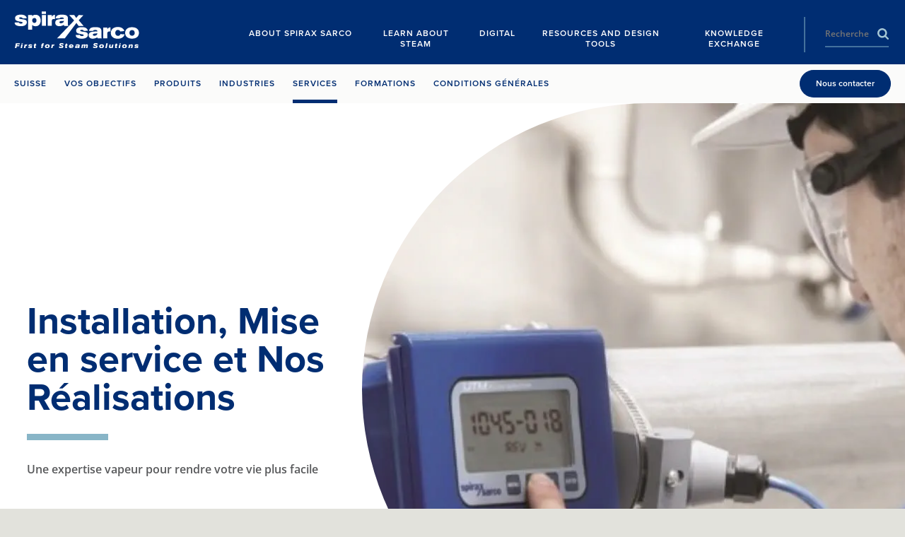

--- FILE ---
content_type: text/html; charset=utf-8
request_url: https://www.spiraxsarco.com/global/fr-CH/services/installation-and-commissioning
body_size: 35115
content:

<!doctype html>
<!--[if lt IE 8]>   <html lang="en" class="no-js lt-ie10 lt-ie9 lt-ie8"> <![endif]-->
<!--[if IE 8]>      <html lang="en" class="no-js lt-ie10 lt-ie9 ie8"> <![endif]-->
<!--[if IE 9]>      <html lang="en" class="no-js lt-ie10 ie9-or-better ie9"> <![endif]-->
<!--[if ! IE]><!-->

<html lang="fr-CH" class="no-js ie9-or-better ie10-or-better">
<!--<![endif]-->
<head>
    <meta http-equiv="X-UA-Compatible" content="IE=Edge" />
<!-- Google Tag Manager -->
    <script nonce="YTdhNzA5NTktOWUzNy00YzNjLTk4YWUtYWI2YTNkZGMyYjkz">
(function(w,d,s,l,i){w[l]=w[l]||[];w[l].push({'gtm.start':
    new Date().getTime(),event:'gtm.js'});var f=d.getElementsByTagName(s)[0],
    j=d.createElement(s),dl=l!='dataLayer'?'&l='+l:'';j.async=true;j.src=
    'https://www.googletagmanager.com/gtm.js?id='+i+dl+ '&gtm_auth=wb_TnwIxJmVhwbNNkrIBtw&gtm_preview=env-2&gtm_cookies_win=x';var n=d.querySelector('[nonce]');
        n&&j.setAttribute('nonce',n.nonce||n.getAttribute('nonce'));f.parentNode.insertBefore(j,f);
    })(window,document,'script','dataLayer','GTM-NL778BV');</script>
<!-- End Google Tag Manager -->


<!-- OPTIMIZE Anti-flicker snippet (recommended) https://support.google.com/optimize/answer/7100284?hl=en  -->
<style>.async-hide { opacity: 0 !important} </style>
<script nonce="YTdhNzA5NTktOWUzNy00YzNjLTk4YWUtYWI2YTNkZGMyYjkz">(function(a,s,y,n,c,h,i,d,e){s.className+=' '+y;h.start=1*new Date;
h.end=i=function(){s.className=s.className.replace(RegExp(' ?'+y),'')};
(a[n]=a[n]||[]).hide=h;setTimeout(function(){i();h.end=null},c);h.timeout=c;
})(window,document.documentElement,'async-hide','dataLayer',4000,
{'GTM-NL778BV':true});</script>

<script>
    var d = document.documentElement;
    d.className = d.className.replace('no-js', 'js');
</script>


<meta charset='utf-8' />
<title>Installation, Mise en service et Nos R&#233;alisations | Suisse</title>
<meta name="description" content="Spirax Sarco peut vous supporter dans vos projets sur le r&#233;seau vapeur en installant et en d&#233;marrant des &#233;quipements, assurant des performances optimales." />
<meta name="keywords" content="" />
<meta name="google-site-verification" content="fs0lRvp5F3coqWUESk0N-1mcLBWAaJLO-6hrQUTXzag" />
<meta name="viewport" content="initial-scale=1, width=device-width, user-scalable=no" />
<meta name="yandex-verification" content="6e752950c3901f14" />





<link rel="canonical" href="https://www.spiraxsarco.com/global/fr-CH/services/installation-and-commissioning" />
<link rel="apple-touch-icon" sizes="180x180" href="/sXsAssets/img/favicon/apple-touch-icon.png">
<link rel="icon" type="image/png" sizes="32x32" href="/sXsAssets/img/favicon/favicon-32x32.png">
<link rel="icon" type="image/png" sizes="16x16" href="/sXsAssets/img/favicon/favicon-16x16.png">
<link rel="manifest" href="/sXsAssets/img/favicon/site.webmanifest">
<link rel="mask-icon" href="/sXsAssets/img/favicon/safari-pinned-tab.svg" color="#002d72">
<link rel="shortcut icon" href="/sXsAssets/img/favicon/favicon.ico">
<meta name="msapplication-TileColor" content="#002d72">
<meta name="msapplication-config" content="/sXsAssets/img/favicon/browserconfig.xml">
<meta name="theme-color" content="#ffffff">

<!--Facebook Meta Tags -->
<meta property="og:url" content="https://www.spiraxsarco.com/global/fr-CH/services/installation-and-commissioning" />
<meta property="og:type" content="website" />
<meta property="og:title" content="Installation, Mise en service et Nos R&#233;alisations | Suisse" />
<meta property="og:description" content="Spirax Sarco peut vous supporter dans vos projets sur le r&amp;#233;seau vapeur en installant et en d&amp;#233;marrant des &amp;#233;quipements, assurant des performances optimales." />
    <meta property="og:image" content="https://content.spiraxsarco.com/-/media/spiraxsarco/global/services/header_installation.ashx?rev=d3c26016872f425fb6b57eeb58e35295&amp;extension=jpg" />

<!-- Twitter Meta Tags -->
<meta name="twitter:card" content="summary" />
    <meta name="twitter:image" content="https://content.spiraxsarco.com/-/media/spiraxsarco/global/services/header_installation.ashx?rev=d3c26016872f425fb6b57eeb58e35295&amp;extension=jpg" />
<meta name="twitter:title" content="Installation, Mise en service et Nos R&#233;alisations | Suisse" />
<meta name="twitter:description" content="Spirax Sarco peut vous supporter dans vos projets sur le r&amp;#233;seau vapeur en installant et en d&amp;#233;marrant des &amp;#233;quipements, assurant des performances optimales." />

<style id="critical-styles">
    a,abbr,acronym,address,applet,article,aside,audio,b,big,blockquote,body,canvas,caption,center,cite,code,dd,del,details,dfn,div,dl,dt,em,embed,fieldset,figcaption,figure,footer,form,h1,h2,h3,h4,h5,h6,header,hgroup,html,i,iframe,img,ins,kbd,label,legend,li,mark,menu,nav,object,ol,output,p,pre,q,ruby,s,samp,section,small,span,strike,strong,sub,summary,sup,table,tbody,td,tfoot,th,thead,time,tr,tt,u,ul,var,video{border:0;font:inherit;font-size:100%;margin:0;padding:0;vertical-align:baseline}article,aside,details,figcaption,figure,footer,header,hgroup,menu,nav,section{display:block}body{line-height:1.2}ol,ul{list-style:none}blockquote,q{quotes:none}blockquote:after,blockquote:before,q:after,q:before{content:"";content:none}table{border-collapse:collapse;border-spacing:0}input:not([type=checkbox]):not([type=radio]){-webkit-appearance:none;-webkit-border-radius:0}@font-face{font-display:swap;font-family:Open Sans;font-stretch:100%;font-style:normal;font-weight:400;src:url(/sXsAssets/fonts/googlefonts/opensans/cyrillicext.woff2) format("woff2");unicode-range:U+0460-052f,U+1c80-1c88,U+20b4,U+2de0-2dff,U+a640-a69f,U+fe2e-fe2f}@font-face{font-display:swap;font-family:Open Sans;font-stretch:100%;font-style:normal;font-weight:400;src:url(/sXsAssets/fonts/googlefonts/opensans/cyrillic.woff2) format("woff2");unicode-range:U+0301,U+0400-045f,U+0490-0491,U+04b0-04b1,U+2116}@font-face{font-display:swap;font-family:Open Sans;font-stretch:100%;font-style:normal;font-weight:400;src:url(/sXsAssets/fonts/googlefonts/opensans/greekext.woff2) format("woff2");unicode-range:U+1f??}@font-face{font-display:swap;font-family:Open Sans;font-stretch:100%;font-style:normal;font-weight:400;src:url(/sXsAssets/fonts/googlefonts/opensans/greek.woff2) format("woff2");unicode-range:U+0370-03ff}@font-face{font-display:swap;font-family:Open Sans;font-stretch:100%;font-style:normal;font-weight:400;src:url(/sXsAssets/fonts/googlefonts/opensans/hebrew.woff2) format("woff2");unicode-range:U+0590-05ff,U+200c-2010,U+20aa,U+25cc,U+fb1d-fb4f}@font-face{font-display:swap;font-family:Open Sans;font-stretch:100%;font-style:normal;font-weight:400;src:url(/sXsAssets/fonts/googlefonts/opensans/vietnamese.woff2) format("woff2");unicode-range:U+0102-0103,U+0110-0111,U+0128-0129,U+0168-0169,U+01a0-01a1,U+01af-01b0,U+1ea0-1ef9,U+20ab}@font-face{font-display:swap;font-family:Open Sans;font-stretch:100%;font-style:normal;font-weight:400;src:url(/sXsAssets/fonts/googlefonts/opensans/latinext.woff2) format("woff2");unicode-range:U+0100-024f,U+0259,U+1e??,U+2020,U+20a0-20ab,U+20ad-20cf,U+2113,U+2c60-2c7f,U+a720-a7ff}@font-face{font-display:swap;font-family:Open Sans;font-stretch:100%;font-style:normal;font-weight:400;src:url(/sXsAssets/fonts/googlefonts/opensans/latin.woff2) format("woff2");unicode-range:U+00??,U+0131,U+0152-0153,U+02bb-02bc,U+02c6,U+02da,U+02dc,U+2000-206f,U+2074,U+20ac,U+2122,U+2191,U+2193,U+2212,U+2215,U+feff,U+fffd}@font-face{font-display:swap;font-family:Open Sans;font-stretch:100%;font-style:normal;font-weight:600;src:url(/sXsAssets/fonts/googlefonts/opensans/cyrillicext.woff2) format("woff2");unicode-range:U+0460-052f,U+1c80-1c88,U+20b4,U+2de0-2dff,U+a640-a69f,U+fe2e-fe2f}@font-face{font-display:swap;font-family:Open Sans;font-stretch:100%;font-style:normal;font-weight:600;src:url(/sXsAssets/fonts/googlefonts/opensans/cyrillic.woff2) format("woff2");unicode-range:U+0301,U+0400-045f,U+0490-0491,U+04b0-04b1,U+2116}@font-face{font-display:swap;font-family:Open Sans;font-stretch:100%;font-style:normal;font-weight:600;src:url(/sXsAssets/fonts/googlefonts/opensans/greekext.woff2) format("woff2");unicode-range:U+1f??}@font-face{font-display:swap;font-family:Open Sans;font-stretch:100%;font-style:normal;font-weight:600;src:url(/sXsAssets/fonts/googlefonts/opensans/greek.woff2) format("woff2");unicode-range:U+0370-03ff}@font-face{font-display:swap;font-family:Open Sans;font-stretch:100%;font-style:normal;font-weight:600;src:url(/sXsAssets/fonts/googlefonts/opensans/hebrew.woff2) format("woff2");unicode-range:U+0590-05ff,U+200c-2010,U+20aa,U+25cc,U+fb1d-fb4f}@font-face{font-display:swap;font-family:Open Sans;font-stretch:100%;font-style:normal;font-weight:600;src:url(/sXsAssets/fonts/googlefonts/opensans/vietnamese.woff2) format("woff2");unicode-range:U+0102-0103,U+0110-0111,U+0128-0129,U+0168-0169,U+01a0-01a1,U+01af-01b0,U+1ea0-1ef9,U+20ab}@font-face{font-display:swap;font-family:Open Sans;font-stretch:100%;font-style:normal;font-weight:600;src:url(/sXsAssets/fonts/googlefonts/opensans/latinext.woff2) format("woff2");unicode-range:U+0100-024f,U+0259,U+1e??,U+2020,U+20a0-20ab,U+20ad-20cf,U+2113,U+2c60-2c7f,U+a720-a7ff}@font-face{font-display:swap;font-family:Open Sans;font-stretch:100%;font-style:normal;font-weight:600;src:url(/sXsAssets/fonts/googlefonts/opensans/latin.woff2) format("woff2");unicode-range:U+00??,U+0131,U+0152-0153,U+02bb-02bc,U+02c6,U+02da,U+02dc,U+2000-206f,U+2074,U+20ac,U+2122,U+2191,U+2193,U+2212,U+2215,U+feff,U+fffd}html{-moz-osx-font-smoothing:grayscale;-webkit-font-smoothing:antialiased;font-family:M PLUS\ 1p,Nanum Gothic,Noto Sans TC,Open Sans,Arial,sans-serif;font-size:62.5%}body,html{background-color:#e2e2dc;color:#58595b;height:100%}img.js-lazy,img.js-lazy-bg-image{width:100%}.js-lazy-bg-image:not(img){background-image:none!important}img{border:none;height:auto;max-width:100%}strong{font-weight:700}em{font-style:italic}sub{vertical-align:sub}sub,sup{font-size:.7em}sup{vertical-align:super}.h1,.h2,.h3,.h4,.h5,h1,h2,h3,h4,h5{color:#002d72;font-family:M PLUS\ 1p,proxima-nova,Nanum Gothic,Noto Sans TC,Arial,serif}.h1,h1{font-size:7.2rem;line-height:.9}.h1,.h2,h1,h2{font-weight:600}.h2,h2{font-size:3.6rem;line-height:1}.h3,h3{font-size:2.4rem}.h3,.h4,h3,h4{font-weight:600}.h4,h4{font-size:1.8rem}.h5,h5{font-size:1.6rem;font-weight:600}address:not(:first-child),h1:not(:first-child),h2:not(:first-child),h3:not(:first-child),h4:not(:first-child),h5:not(:first-child),p:not(:first-child){margin-top:18px}address:not(:last-child),h1:not(:last-child),h2:not(:last-child),h3:not(:last-child),h4:not(:last-child),h5:not(:last-child),p:not(:last-child){margin-bottom:18px}address,blockquote,p{font-size:1.6rem;line-height:1.5}.lede address,.lede blockquote,.lede p,address.lede,blockquote.lede,p.lede{font-size:1.6rem;font-weight:600}.small-print[class]{font-size:1.2rem}.scWebEditInput{font-size:1.6rem}button,input{outline:none}.text-link{background:transparent;color:inherit;font-family:inherit;font-size:inherit;font-weight:inherit;position:relative;text-decoration:underline}.text-link:focus,.text-link:hover{text-decoration:none}.text-link.text-link--blue{color:#002d72}.text-link--arrow,.text-link--arrow-back{padding-right:15px}.text-link--arrow-back:after,.text-link--arrow:after{-webkit-transition:-webkit-transform .15s cubic-bezier(.455,.03,.515,.955);background-image:url("data:image/svg+xml;charset=utf-8,%3Csvg width='150' height='232' xmlns='http://www.w3.org/2000/svg'%3E%3Cpath d='M0 29L30.579 0 150 116 30.579 232 0 203l90-87z' fill='%23a7a9ac'/%3E%3C/svg%3E");background-position:50% 50%;background-size:contain;content:"";height:10px;margin-top:-5px;position:absolute;right:2px;top:50%;transition:-webkit-transform .15s cubic-bezier(.455,.03,.515,.955);transition:transform .15s cubic-bezier(.455,.03,.515,.955);transition:transform .15s cubic-bezier(.455,.03,.515,.955),-webkit-transform .15s cubic-bezier(.455,.03,.515,.955);width:6px}.text-link--arrow-back.text-link--blue:after,.text-link--arrow.text-link--blue:after{background-image:url("data:image/svg+xml;charset=utf-8,%3Csvg width='150' height='232' xmlns='http://www.w3.org/2000/svg'%3E%3Cpath d='M0 29L30.579 0 150 116 30.579 232 0 203l90-87z' fill='%23002d72'/%3E%3C/svg%3E")}.text-link--arrow-back:focus:after,.text-link--arrow-back:hover:after,.text-link--arrow:focus:after,.text-link--arrow:hover:after{-webkit-transform:translateX(2px);transform:translateX(2px)}.text-link--arrow-back{padding-left:15px;padding-right:0}.text-link--arrow-back:after{-webkit-transform:scaleX(-1);left:2px;right:auto;transform:scaleX(-1)}.text-link--arrow-back:focus:after,.text-link--arrow-back:hover:after{-webkit-transform:scaleX(-1) translateX(2px);transform:scaleX(-1) translateX(2px)}ol:not(.bare-list),ul:not(.bare-list){font-size:1.6rem;line-height:1.56;list-style:none}ol:not(.bare-list):not(:first-child),ul:not(.bare-list):not(:first-child){margin-top:25px}ol:not(.bare-list):not(:last-child),ul:not(.bare-list):not(:last-child){margin-bottom:25px}ol:not(.bare-list) li,ul:not(.bare-list) li{margin-bottom:10px;margin-left:20px;margin-top:10px}ul:not(.bare-list){list-style-position:outside;list-style-type:disc}ul:not(.bare-list) li::-moz-list-bullet{color:#002d72}ul:not(.bare-list) li::marker{color:#002d72}ol:not(.bare-list){list-style-position:outside;list-style-type:decimal}a{color:inherit;text-decoration:underline}a:focus,a:hover{text-decoration:none}address{font-style:normal}abbr{cursor:help}::-moz-selection{background-color:#910048;color:#fff}::selection{background-color:#910048;color:#fff}.globe-list__item{font-size:1.8rem;font-weight:700;margin-bottom:20px;padding-left:40px;position:relative}.globe-list__item:before{background:url("data:image/svg+xml;charset=utf-8,%3Csvg xmlns='http://www.w3.org/2000/svg' width='300' height='300'%3E%3Cpath d='M150 0C67.162 0 0 67.162 0 150s67.162 150 150 150 150-67.162 150-150S232.838 0 150 0zm125 150c0 8.563-.875 16.925-2.525 25h-48.163a267.167 267.167 0 0 0 0-50h48.163A124.79 124.79 0 0 1 275 150zm-10.512-50h-43.75c-4.788-24.5-13.15-46.888-24.35-65.975 30.437 12.212 54.962 36.025 68.1 65.975zm-69.425 0H162.5V29.275C177.688 47.525 188.963 71.9 195.063 100zM137.5 29.275V100h-32.563c6.1-28.1 17.376-52.475 32.563-70.725zm0 95.725v50h-36.625c-1.825-17.762-1.825-32.213 0-50H137.5zm0 75v70.725c-15.188-18.25-26.463-42.625-32.563-70.725H137.5zm25 70.725V200h32.563c-6.1 28.1-17.375 52.475-32.563 70.725zm0-95.725v-50h36.625c1.825 17.762 1.825 32.213 0 50H162.5zM103.612 34.025C92.412 53.112 84.05 75.5 79.262 100h-43.75c13.138-29.95 37.663-53.763 68.1-65.975zM27.525 125h48.163a267.167 267.167 0 0 0 0 50H27.525A124.79 124.79 0 0 1 25 150c0-8.563.875-16.925 2.525-25zm7.988 75h43.75c4.787 24.5 13.15 46.887 24.35 65.975C73.174 253.762 48.65 229.95 35.513 200zm160.875 65.975c11.2-19.088 19.562-41.475 24.35-65.975h43.75c-13.138 29.95-37.663 53.762-68.1 65.975z' fill='%23477d94'/%3E%3C/svg%3E");background-size:contain;content:"";display:block;height:20px;left:0;position:absolute;width:20px}.globe-list{margin-top:40px;max-width:345px}.contact-copy p{margin-bottom:40px}.copy .globe-list__item p{border-bottom:none!important;display:block;margin-bottom:30px;position:relative}.globe-list__item p:after{background-color:#a6c7d5;bottom:-15px;content:"";height:1px;left:-40px;position:absolute;right:0;width:calc(100% + 40px)}.arrow-list__item{border-bottom:1px solid #e2e2dc}.arrow-list__link{display:block;line-height:1.375;padding:12px 25px 12px 20px;position:relative;text-decoration:none}.arrow-list__link:before{-webkit-transition:-webkit-transform .15s cubic-bezier(.25,.46,.45,.94);background-image:url("data:image/svg+xml;charset=utf-8,%3Csvg width='150' height='232' xmlns='http://www.w3.org/2000/svg'%3E%3Cpath d='M0 29L30.579 0 150 116 30.579 232 0 203l90-87z' fill='%23477d94'/%3E%3C/svg%3E");background-position:50% 50%;background-repeat:no-repeat;background-size:auto 14px;content:"";height:14px;left:0;position:absolute;top:15px;transition:-webkit-transform .15s cubic-bezier(.25,.46,.45,.94);transition:transform .15s cubic-bezier(.25,.46,.45,.94);transition:transform .15s cubic-bezier(.25,.46,.45,.94),-webkit-transform .15s cubic-bezier(.25,.46,.45,.94);width:10px}.arrow-list__link:focus:before,.arrow-list__link:hover:before{-webkit-transform:translateX(2px);transform:translateX(2px)}.split-list:not(:first-child){margin-top:30px}.split-list:not(:last-child){margin-bottom:30px}.split-list>li{margin-bottom:20px}.split-list h3,.split-list h4{font-family:M PLUS\ 1p,Nanum Gothic,Noto Sans TC,Open Sans,Arial,sans-serif}.copy h1,.copy h2,.copy h3,.copy h4,.copy h5{text-transform:none}.copy img{height:auto!important;width:auto!important}.copy a:not(.btn){border-bottom:1px solid #d4d5d5;color:#002d72;text-decoration:none}.copy a:not(.btn):focus,.copy a:not(.btn):hover{border-bottom-color:hsla(0,0%,100%,0);text-decoration:none}.copy :last-child .btn,.copy a.btn:last-child{margin-top:20px}.copy blockquote{border-bottom:4px solid #002d72;float:left;font-size:1.8rem;margin:0 40px 40px 0;min-width:200px;padding:35px 0 20px;position:relative;width:37.5%}.copy blockquote:before{background-image:url("data:image/svg+xml;charset=utf-8,%3Csvg width='41' height='33' xmlns='http://www.w3.org/2000/svg'%3E%3Cpath d='M.52 21.16c0-8.28 4.56-15.72 11.16-20.4l5.76 4.56C13.6 7.6 9.52 12.52 8.8 16.6c.24-.12 1.2-.24 2.04-.24 3.96 0 7.08 3.12 7.08 7.56 0 4.44-3.6 8.16-8.16 8.16-4.92 0-9.24-3.96-9.24-10.92zm22.2 0c0-8.28 4.56-15.72 11.16-20.4l5.76 4.56C35.8 7.6 31.72 12.52 31 16.6c.24-.12 1.2-.24 2.04-.24 3.96 0 7.08 3.12 7.08 7.56 0 4.44-3.6 8.16-8.16 8.16-4.92 0-9.24-3.96-9.24-10.92z' fill='%23477d94' fill-rule='evenodd'/%3E%3C/svg%3E");background-position:0 0;background-repeat:no-repeat;background-size:23px auto;content:"";height:20px;left:0;position:absolute;top:3px;width:23px}.copy blockquote small{display:block;font-family:M PLUS\ 1p,proxima-nova,Nanum Gothic,Noto Sans TC,Arial,serif;font-size:1.4rem;line-height:1;margin-top:40px;text-transform:uppercase}.intro{text-align:center}.intro--left{text-align:left}.intro--left .display-heading[class]{margin-left:0}.intro--left .display-heading[class]:after{left:7%}.intro--blue{color:#002d72}.intro--white{color:#fff}.intro--white .copy,.intro--white h1,.intro--white h2,.intro--white h3,.intro--white h4,.intro--white h5{color:inherit}.intro__copy{margin-left:auto;margin-right:auto;max-width:960px;text-align:center}.intro__copy.intro__copy--left{text-align:left}.intro--large .intro__copy{font-family:M PLUS\ 1p,proxima-nova,Nanum Gothic,Noto Sans TC,Arial,serif;font-size:3rem;font-weight:600;max-width:820px}.intro--large .intro__copy p{font-size:inherit}.intro--large .intro__copy--full-width{max-width:none}.copy--2-col,.intro__copy--left-aligned{text-align:left}.intro__copy--bold{font-weight:700}.intro__copy--bold p{font-size:1.8rem}.intro__copy--highlight ol li,.intro__copy--highlight p,.intro__copy--highlight ul li{color:#002d72}.display-heading[class]{margin-bottom:50px;margin-left:auto;margin-right:auto;position:relative;text-align:center}.display-heading[class]:after{background:#88b5c7;bottom:-25px;content:"";height:5px;left:50%;margin-left:-45px;position:absolute;width:90px}.display-heading.display-heading--left[class]{text-align:left}.display-heading.display-heading--left[class]:after{left:0;margin-left:0}.block-list{-ms-flex-wrap:wrap;color:#fff;flex-wrap:wrap;font-family:M PLUS\ 1p,proxima-nova,Nanum Gothic,Noto Sans TC,Arial,serif}.block-list,.block-list>li{display:-webkit-box;display:-ms-flexbox;display:flex}.block-list>li{-ms-flex:1 0 auto;-ms-flex-flow:column;-ms-flex-pack:center;-webkit-box-direction:normal;-webkit-box-flex:1;-webkit-box-orient:vertical;-webkit-box-pack:center;background-color:#477d94;border-left:1px solid #fff;border-top:1px solid #fff;flex:1 0 auto;flex-flow:column;font-size:1.6rem;font-weight:600;justify-content:center;line-height:1.375;padding:34px 20px;text-align:center;width:25%}.block-list>li:first-child{border-left:0}*,:after,:before{-webkit-box-sizing:border-box;box-sizing:border-box}*{margin:0;padding:0}.body{overflow-x:hidden}#top{position:absolute;top:0}.wrapper{margin:0 auto;max-width:1260px;width:calc(100% - 40px)}.page .wrapper .wrapper{width:100%}.wrapper--pad-l{padding:40px 0}.wrapper--pad-m{padding:60px 0}.wrapper--pad-s{padding:20px 0}.wrapper--med{max-width:1040px}.wrapper--sml{max-width:900px}.wrapper--flush-t[class]{padding-top:0}.wrapper--flush-b[class]{padding-bottom:0}section{position:relative}.boxin{padding:40px}body:before{content:"desktop";height:0;left:-9999px;overflow:hidden;position:absolute;visibility:hidden;width:0}.layout,.layout__col{display:block;margin-bottom:20px}.layout__col:last-child{margin-bottom:0}.full-width-bg{background-size:cover;margin:0;padding:30px 0}.vpad{padding:50px 0}.push-down{margin-bottom:20px}.grid{-ms-flex-align:stretch;-ms-flex-flow:row wrap;-webkit-box-align:stretch;-webkit-box-direction:normal;-webkit-box-orient:horizontal;align-items:stretch;display:block;display:-webkit-box;display:-ms-flexbox;display:flex;flex-flow:row wrap;height:100%;margin-left:-10px;margin-right:-10px}.grid .grid{height:auto;min-height:100%}.ie9 .grid:after{clear:both;content:"";display:block}.ie9 .g-unit{float:left}.clip-outside{overflow:hidden;position:relative}.grid--inline{-webkit-backface-visibility:hidden;backface-visibility:hidden;display:block!important;font-size:0;position:relative;white-space:nowrap;will-change:all;z-index:1}.grid--center{-ms-flex-pack:center;-webkit-box-pack:center;justify-content:center}.g-unit.no-focus{opacity:.25}.grid--fullheight{height:100vh}.g-unit--inline{display:inline-block!important;float:none!important;font-size:1.6rem;margin-bottom:0!important;vertical-align:top;white-space:normal}.g-unit{-ms-flex-direction:column;-webkit-box-direction:normal;-webkit-box-orient:vertical;-webkit-transition:opacity .3s cubic-bezier(.25,.46,.45,.94);display:block;display:-webkit-box;display:-ms-flexbox;display:flex;flex-direction:column;margin:0 10px 20px;transition:opacity .3s cubic-bezier(.25,.46,.45,.94);width:calc(100% - 20px)}.g-unit--1{width:calc(8.33333% - 20px)}.g-unit--2{width:calc(16.66667% - 20px)}.g-unit--3{width:calc(25% - 20px)}.g-unit--4{width:calc(33.33333% - 20px)}.g-unit--5{width:calc(41.66667% - 20px)}.g-unit--6{width:calc(50% - 20px)}.g-unit--7{width:calc(58.33333% - 20px)}.g-unit--8{width:calc(66.66667% - 20px)}.g-unit--9{width:calc(75% - 20px)}.g-unit--10{width:calc(83.33333% - 20px)}.g-unit--11{width:calc(91.66667% - 20px)}.g-unit--12{width:calc(100% - 20px)}.grid--gapless .g-unit{width:100%}.grid--gapless .g-unit--1{width:8.33333%}.grid--gapless .g-unit--2{width:16.66667%}.grid--gapless .g-unit--3{width:25%}.grid--gapless .g-unit--4{width:33.33333%}.grid--gapless .g-unit--5{width:41.66667%}.grid--gapless .g-unit--6{width:50%}.grid--gapless .g-unit--7{width:58.33333%}.grid--gapless .g-unit--8{width:66.66667%}.grid--gapless .g-unit--9{width:75%}.grid--gapless .g-unit--10{width:83.33333%}.grid--gapless .g-unit--11{width:91.66667%}.grid--gapless .g-unit--12{width:100%}.grid>.g-unit>.g-unit{margin:0;width:100%}.grid>.g-unit>section[class*=bg--]{background:transparent}.grid>.g-unit>.wrapper,.grid>.g-unit>section>.wrapper{padding:0}.u-hide{display:none!important}.u-vhide{left:-9999px;position:absolute}.js-clickable{cursor:pointer}.u-uppercase{text-transform:uppercase!important}.u-lowercase{text-transform:lowercase!important}.u-nocase{text-transform:none!important}.u-bold{font-weight:700!important}.u-align-left{text-align:left!important}.u-align-center{text-align:center!important}.u-align-right{text-align:right!important}.u-heading{font-family:M PLUS\ 1p,proxima-nova,Nanum Gothic,Noto Sans TC,Arial,serif}.u-body-color{color:inherit!important}.u-light{color:#fff!important}.u-break-word{overflow-wrap:break-word;word-wrap:break-word}.flex{display:-webkit-box;display:-ms-flexbox;display:flex}.flex-1{-ms-flex:1;-webkit-box-flex:1;flex:1}.justify-between{-ms-flex-pack:justify;-webkit-box-pack:justify;justify-content:space-between}.items-start{-ms-flex-align:start;-webkit-box-align:start;align-items:flex-start}.items-center{-ms-flex-align:center;-webkit-box-align:center;align-items:center}.bgp--tl[class]{background-position:0 0}.bgp--tml[class]{background-position:25% 0}.bgp--tc[class]{background-position:50% 0}.bgp--tmr[class]{background-position:75% 0}.bgp--tr[class]{background-position:100% 0}.bgp--cl[class]{background-position:0 50%}.bgp--cml[class]{background-position:25% 50%}.bgp--cc[class]{background-position:50% 50%}.bgp--cmr[class]{background-position:75% 50%}.bgp--cr[class]{background-position:100% 50%}.bgp--bl[class]{background-position:0 100%}.bgp--bml[class]{background-position:25% 100%}.bgp--bc[class]{background-position:50% 100%}.bgp--bmr[class]{background-position:75% 100%}.bgp--br[class]{background-position:100% 100%}.op-bgp--tl[class]{-o-object-position:0 0;object-position:0 0}.op-bgp--tml[class]{-o-object-position:25% 0;object-position:25% 0}.op-bgp--tc[class]{-o-object-position:50% 0;object-position:50% 0}.op-bgp--tmr[class]{-o-object-position:75% 0;object-position:75% 0}.op-bgp--tr[class]{-o-object-position:100% 0;object-position:100% 0}.op-bgp--cl[class]{-o-object-position:0 50%;object-position:0 50%}.op-bgp--cml[class]{-o-object-position:25% 50%;object-position:25% 50%}.op-bgp--cc[class]{-o-object-position:50% 50%;object-position:50% 50%}.op-bgp--cmr[class]{-o-object-position:75% 50%;object-position:75% 50%}.op-bgp--cr[class]{-o-object-position:100% 50%;object-position:100% 50%}.op-bgp--bl[class]{-o-object-position:0 100%;object-position:0 100%}.op-bgp--bml[class]{-o-object-position:25% 100%;object-position:25% 100%}.op-bgp--bc[class]{-o-object-position:50% 100%;object-position:50% 100%}.op-bgp--bmr[class]{-o-object-position:75% 100%;object-position:75% 100%}.op-bgp--br[class]{-o-object-position:100% 100%;object-position:100% 100%}.topbar{-webkit-transition:background-color .3s cubic-bezier(.25,.46,.45,.94);background-color:#002d72;font-size:0;min-height:90px;position:relative;top:0;transition:background-color .3s cubic-bezier(.25,.46,.45,.94);width:100%;z-index:3}.top-unstuck .topbar{position:absolute}.logo{display:inline-block;overflow:hidden;padding:16px 0;position:relative;text-align:center;vertical-align:top;z-index:1}.logo img{-webkit-transition:all .3s cubic-bezier(.25,.46,.45,.94);margin:0 auto;max-height:55px;padding:0;transition:all .3s cubic-bezier(.25,.46,.45,.94);width:100%}.logo a,.logo img{display:block}.logo.logo--nostrap{padding-top:25px}.logo__img{height:53px;overflow:hidden;width:177px}.logo--nostrap .logo__img{height:45px}.location-bar{background-color:hsla(0,0%,100%,.85);color:#002d72;font-size:1.2rem;font-weight:600;left:0;padding:13px 0;position:absolute;right:0;text-align:right;top:100%;z-index:1}.location-bar .wrapper{-ms-flex-align:center;-ms-flex-pack:end;-webkit-box-align:center;-webkit-box-pack:end;align-items:center;display:-webkit-box;display:-ms-flexbox;display:flex;justify-content:flex-end;width:calc(100% - 40px)}.location-bar__cta[class]{-ms-flex-negative:0;flex-shrink:0;margin-left:25px}.location-bar__close{-ms-flex:none;-webkit-box-flex:0;background:transparent url("data:image/svg+xml;charset=utf-8,%3Csvg width='14' height='14' xmlns='http://www.w3.org/2000/svg'%3E%3Cpath d='M6.942 5.785L12.15.578l1.273 1.273-5.207 5.207 5.728 5.727-1.158 1.158-5.727-5.728-5.207 5.207-1.273-1.273 5.207-5.207L.057 1.215 1.215.057l5.727 5.728z' fill='%23002d72'/%3E%3C/svg%3E") 50% 50% no-repeat;background-size:14px 14px;display:none;flex:none;height:40px;overflow:hidden;position:absolute;right:0;text-indent:-999px;top:0;width:40px}.nav-wrap{display:inline-block;font-family:M PLUS\ 1p,proxima-nova,Nanum Gothic,Noto Sans TC,Arial,serif;text-align:right;vertical-align:top;width:calc(100% - 180px)}.nav-wrap:before{content:"desktop";height:0;left:-9999px;overflow:hidden;position:absolute;visibility:hidden;width:0}.nav__list{-ms-flex-pack:end;-webkit-box-pack:end;display:inline-block;display:-webkit-inline-box;display:-ms-inline-flexbox;display:inline-flex;font-size:0;justify-content:end;margin:20px 60px 0 20px;text-align:right;vertical-align:top;width:calc(100% - 290px)}.nav__item{display:inline-block;margin:0 15px}.nav__item:first-child{white-space:nowrap}.nav__item:last-child{margin-right:0}.nav__link{-webkit-transition:background-color .3s cubic-bezier(.25,.46,.45,.94),color .3s cubic-bezier(.25,.46,.45,.94),height .3s cubic-bezier(.25,.46,.45,.94),border-color .3s cubic-bezier(.25,.46,.45,.94);color:#fff;display:block;font-size:1.2rem;font-weight:600;letter-spacing:1px;line-height:1.25;padding:20px 0;position:relative;text-align:center;text-decoration:none;text-transform:uppercase;transition:background-color .3s cubic-bezier(.25,.46,.45,.94),color .3s cubic-bezier(.25,.46,.45,.94),height .3s cubic-bezier(.25,.46,.45,.94),border-color .3s cubic-bezier(.25,.46,.45,.94)}.nav__link.is-current .nav__txt:after,.nav__link:focus .nav__txt:after,.nav__link:hover .nav__txt:after{-webkit-transform:scaleX(1);opacity:1;transform:scaleX(1)}.nav__txt{display:inline-block;padding-bottom:1px;position:relative}.nav__txt:after{-webkit-transform:scaleX(0);-webkit-transition:all .15s cubic-bezier(.25,.46,.45,.94);background-color:#43bccf;bottom:0;content:"";height:1px;left:0;opacity:.7;position:absolute;right:0;transform:scaleX(0);transition:all .15s cubic-bezier(.25,.46,.45,.94);width:100%}.nav__flyout-toggle,.nav__item--mobile,.nav__launchers{display:none}.opco-nav{background-color:hsla(0,0%,100%,.85);color:#002d72;font-family:M PLUS\ 1p,proxima-nova,Nanum Gothic,Noto Sans TC,Arial,serif;font-size:1.2rem;left:0;padding:0;position:absolute;right:0;text-align:left;top:100%;z-index:1}.is-sticky{background-color:#fff;position:fixed;top:0}.opco-nav>.wrapper{display:-webkit-box;display:-ms-flexbox;display:flex}.opco-nav__list{-ms-flex:1 1 auto;-webkit-box-flex:1;color:#002d72;display:inline-block;flex:1 1 auto;font-size:0;margin:0;text-align:left;vertical-align:top}.opco-nav__cta{-ms-flex:none;-ms-flex-item-align:center;-webkit-box-flex:0;align-self:center;flex:none}.opco-nav__change-location{font-size:1.2rem;margin-right:10px}.opco-nav__item{display:inline-block;margin:0 25px 0 0;vertical-align:top}.opco-nav__item:last-child{margin-right:0}.opco-nav__link{-webkit-transition:background-color .3s cubic-bezier(.25,.46,.45,.94),color .3s cubic-bezier(.25,.46,.45,.94),height .3s cubic-bezier(.25,.46,.45,.94),border-color .3s cubic-bezier(.25,.46,.45,.94);color:#002d72;display:block;font-size:1.2rem;font-weight:600;letter-spacing:1px;line-height:1.25;padding:20px 0;position:relative;text-align:center;text-decoration:none;text-transform:uppercase;transition:background-color .3s cubic-bezier(.25,.46,.45,.94),color .3s cubic-bezier(.25,.46,.45,.94),height .3s cubic-bezier(.25,.46,.45,.94),border-color .3s cubic-bezier(.25,.46,.45,.94)}.opco-nav__link:after{-webkit-transform:scaleY(0);-webkit-transform-origin:0 100%;-webkit-transition:all .15s cubic-bezier(.25,.46,.45,.94);background-color:#002d72;bottom:0;content:"";height:5px;left:0;opacity:.7;position:absolute;right:0;transform:scaleY(0);transform-origin:0 100%;transition:all .15s cubic-bezier(.25,.46,.45,.94);width:100%}.opco-nav__link.is-current:after,.opco-nav__link:focus:after,.opco-nav__link:hover:after{-webkit-transform:scaleY(1);opacity:1;transform:scaleY(1)}.has-flyout .opco-nav__link{cursor:default}.has-flyout .opco-nav__link:hover:before{background:transparent;content:"";height:100%;left:0;position:absolute;top:100%;width:150%;z-index:2}.opco-nav__txt{padding-bottom:1px;position:relative}.opco-nav__flyout{-webkit-transition:opacity .2s cubic-bezier(.25,.46,.45,.94);background-color:#002d72;color:#fff;display:none;left:-100%;opacity:0;padding:20px 0 5px;position:absolute;top:100%;transition:opacity .2s cubic-bezier(.25,.46,.45,.94);visibility:hidden;width:100%}.opco-nav__back-link,.opco-nav__section-link{background-color:transparent;color:#fff;display:block;font-family:M PLUS\ 1p,proxima-nova,Nanum Gothic,Noto Sans TC,Arial,serif;font-size:1.2rem;font-weight:600;padding:20px 0;position:relative;text-align:left;text-decoration:none;text-transform:uppercase;width:100%}.opco-nav__back-link:after,.opco-nav__section-link:after{background-color:rgba(136,181,199,.5);bottom:0;content:"";height:1px;left:0;position:absolute;right:0}.opco-nav__section-link{font-weight:inherit;margin-top:-10px;position:relative;z-index:10}.opco-nav__section-link.is-current .opco-nav__section-text:after,.opco-nav__section-link:focus .opco-nav__section-text:after,.opco-nav__section-link:hover .opco-nav__section-text:after{-webkit-transform:scaleX(1);opacity:1;transform:scaleX(1)}.opco-nav__back-link{display:none;padding-left:50px}.opco-nav__back-link:before{background:url("data:image/svg+xml;charset=utf-8,%3Csvg width='150' height='232' xmlns='http://www.w3.org/2000/svg'%3E%3Cpath d='M150 203l-30.579 29L0 116 119.421 0 150 29l-90 87z' fill='%23fff'/%3E%3C/svg%3E") 0 0 no-repeat;background-size:contain;content:"";height:8px;left:30px;margin-top:-4px;position:absolute;top:50%;width:5px}.opco-nav__section-header,.opco-nav__sublist{margin:0 auto;max-width:1260px;width:calc(100% - 40px)}.opco-nav__section-header[class]{font-weight:800;margin-top:0}.opco-nav__subitem{float:left;margin-bottom:20px;padding-right:10px;width:25%}.opco-nav__subitem:nth-child(4n+1){clear:left}.opco-nav__sublink{font-size:1.2rem;font-weight:600;letter-spacing:1px;text-decoration:none;text-transform:uppercase}.opco-nav__sublink.is-current .opco-nav__subtext:after,.opco-nav__sublink:focus .opco-nav__subtext:after,.opco-nav__sublink:hover .opco-nav__subtext:after{-webkit-transform:scaleX(1);opacity:1;transform:scaleX(1)}.opco-nav__section-text,.opco-nav__subtext{padding-bottom:1px;position:relative}.opco-nav__section-text:after,.opco-nav__subtext:after{-webkit-transform:scaleX(0);-webkit-transition:all .15s cubic-bezier(.25,.46,.45,.94);background-color:#43bccf;bottom:0;content:"";height:1px;left:0;opacity:.7;position:absolute;right:0;transform:scaleX(0);transition:all .15s cubic-bezier(.25,.46,.45,.94);width:100%}.product-header-container{-ms-flex-align:center;-ms-flex-pack:justify;-webkit-box-align:center;-webkit-box-pack:justify;align-items:center;display:-webkit-box;display:-ms-flexbox;display:flex;justify-content:space-between;margin:0 auto;width:calc(100% - 40px)}.sub-nav{background-color:#f5f5f5;font-size:0;position:relative;z-index:0}.has-extra .sub-nav__list{margin-right:170px}.sub-nav__item{display:inline-block;max-width:320px;vertical-align:top}.sub-nav__link{border-bottom:4px solid rgba(0,45,114,0);display:block;font-family:M PLUS\ 1p,proxima-nova,Nanum Gothic,Noto Sans TC,Arial,serif;font-size:1.3rem;line-height:1;padding:15px;position:relative;text-decoration:none}.sub-nav__link.is-active,.sub-nav__link:focus,.sub-nav__link:hover{border-bottom:4px solid #002d72;color:#002d72}.sub-nav__link:before{background-color:rgba(0,0,0,.1);bottom:13px;content:"";position:absolute;right:0;top:13px;width:1px}.has-double .sub-nav__text{line-height:1}.sub-nav__toggle{background-color:transparent;color:#002d72;display:none;font-family:M PLUS\ 1p,proxima-nova,Nanum Gothic,Noto Sans TC,Arial,serif;font-size:0;height:60px;padding-right:60px;position:absolute;right:0;text-align:right;top:0;width:170px}.sub-nav__toggle:before{content:"Show all sections";font-size:1.3rem}.sub-nav__toggle:focus,.sub-nav__toggle:hover{text-decoration:underline}.sub-nav__toggle:after{background-color:#002d72;background-image:url("data:image/svg+xml;charset=utf-8,%3Csvg xmlns='http://www.w3.org/2000/svg' width='10' height='10'%3E%3Cpath d='M5.75 4.25H10v1.5H5.75V10h-1.5V5.75H0v-1.5h4.25V0h1.5z' fill='%23fff'/%3E%3C/svg%3E");background-position:50% 50%;background-repeat:no-repeat;background-size:14px 14px;border-radius:50%;content:"";height:30px;margin-top:-15px;position:absolute;right:20px;top:50%;width:30px}.has-extra .sub-nav__toggle{display:block}.is-expanded .sub-nav__toggle:before{content:"Show less"}.is-expanded .sub-nav__toggle:after{background-image:url("data:image/svg+xml;charset=utf-8,%3Csvg xmlns='http://www.w3.org/2000/svg' width='10' height='10'%3E%3Cpath d='M10 4.25v1.5H0v-1.5z' fill='%23fff'/%3E%3C/svg%3E")}.sub-nav__breadcrumb+.sub-nav__list .sub-nav__link:before{left:0;right:auto}.sub-nav__breadcrumb{float:left;padding-right:45px;position:relative}.sub-nav__breadcrumb:after{background-image:url("data:image/svg+xml;charset=utf-8,%3Csvg xmlns='http://www.w3.org/2000/svg' preserveAspectRatio='none' height='40' width='15'%3E%3Cpath d='M15 20L7.5 30 0 40V0l7.5 10z' fill-rule='evenodd' fill='%23a7a9ac'/%3E%3C/svg%3E");background-position:0 0;background-repeat:no-repeat;background-size:100% 100%;bottom:0;content:"";position:absolute;right:20px;top:0;width:25px;z-index:1}.sub-nav__breadcrumb-link{background-color:#a7a9ac;border-bottom:4px solid #a7a9ac;color:#fff;display:inline-block;font-family:M PLUS\ 1p,proxima-nova,Nanum Gothic,Noto Sans TC,Arial,serif;font-size:1.3rem;height:60px;height:6rem;line-height:1;padding:15px;position:relative;text-decoration:none}.sub-nav__breadcrumb-text{line-height:30px}.sub-nav__breadcrumb-sep{background-color:#a7a9ac;background-image:url("data:image/svg+xml;charset=utf-8,%3Csvg xmlns='http://www.w3.org/2000/svg' width='16' height='40.6'%3E%3Cpath stroke='%23f5f5f5' stroke-miterlimit='10' d='M0 0l7.7 10.1 7.7 10.1-7.7 10.3L0 40.6' fill='%23a7a9ac'/%3E%3C/svg%3E");background-position:0 0;background-repeat:no-repeat;background-size:100% 100%;display:inline-block;height:60px;height:6rem;vertical-align:top;width:25px}.subnav-launcher{background-color:transparent;color:#002d72;font-family:M PLUS\ 1p,proxima-nova,Nanum Gothic,Noto Sans TC,Arial,serif;font-size:1.3rem;height:60px;padding-left:60px;position:relative;text-align:left;width:100%}.subnav-launcher:focus,.subnav-launcher:hover{text-decoration:underline}.subnav-launcher:after{background-color:#002d72;background-image:url("data:image/svg+xml;charset=utf-8,%3Csvg xmlns='http://www.w3.org/2000/svg' width='10' height='10'%3E%3Cpath d='M5.75 4.25H10v1.5H5.75V10h-1.5V5.75H0v-1.5h4.25V0h1.5z' fill='%23fff'/%3E%3C/svg%3E");background-position:50% 50%;background-repeat:no-repeat;background-size:14px 14px;border-radius:50%;content:"";height:30px;left:20px;margin-top:-15px;position:absolute;top:50%;width:30px}.has-extra .subnav-launcher{display:block}.subnav-launcher.is-open:before{content:"Hide all ";text-transform:none}.subnav-launcher.is-open{text-transform:lowercase}.subnav-launcher.is-open:after{background-image:url("data:image/svg+xml;charset=utf-8,%3Csvg xmlns='http://www.w3.org/2000/svg' width='10' height='10'%3E%3Cpath d='M10 4.25v1.5H0v-1.5z' fill='%23fff'/%3E%3C/svg%3E")}.breadcrumb{background-color:#edf2f5;font-family:M PLUS\ 1p,proxima-nova,Nanum Gothic,Noto Sans TC,Arial,serif;font-size:0;position:relative;z-index:0}.breadcrumb__sep{color:#3d5466;font-size:1.2rem;font-weight:600}.breadcrumb__items{background-color:#e0e7ee;display:inline-block;margin-right:10px;position:relative;vertical-align:top;white-space:nowrap}.breadcrumb__items:before{background-color:#e0e7ee;bottom:0;content:"";position:absolute;right:100%;top:0;width:1000px;width:100vw}.breadcrumb__items:after{background:url("data:image/svg+xml;charset=utf-8,%3Csvg preserveAspectRatio='none' height='100' width='100' xmlns='http://www.w3.org/2000/svg'%3E%3Cpath d='M100 0L0 100V0z' fill='%23f5f5f5'/%3E%3C/svg%3E") 0 0 no-repeat;background-size:100% 100%;bottom:0;content:"";position:absolute;right:-10px;top:0;width:10px}.breadcrumb__link[class]{color:#3d5466;display:inline-block;font-family:M PLUS\ 1p,proxima-nova,Nanum Gothic,Noto Sans TC,Arial,serif;font-size:1.2rem;font-weight:600;letter-spacing:.04em;min-height:30px;padding:10px;position:relative;text-decoration:none;text-transform:uppercase}.breadcrumb__link[class].is-current{color:#002d72;display:inline;line-height:3;padding:0 10px}a.breadcrumb__link[class]:focus,a.breadcrumb__link[class]:hover{text-decoration:underline}.search{display:inline-block;margin-top:30px;position:relative}.search:before{background-color:rgba(136,181,199,.5);content:"";height:50px;left:-30px;margin-top:-25px;position:absolute;top:50%;width:2px}.search[focus-within] .product-search-nav,.search[focus-within] .search__inr{border-bottom-color:#fff;width:195px}.search:focus-within .product-search-nav,.search:focus-within .search__inr{border-bottom-color:#fff;width:195px}.search label{color:#fff}.search__submit,.search__trigger{-webkit-transition:background-color .3s cubic-bezier(.25,.46,.45,.94),color .3s cubic-bezier(.25,.46,.45,.94),height .3s cubic-bezier(.25,.46,.45,.94),border-color .3s cubic-bezier(.25,.46,.45,.94);background-color:transparent;display:inline-block;height:16px;overflow:hidden;text-indent:-999px;transition:background-color .3s cubic-bezier(.25,.46,.45,.94),color .3s cubic-bezier(.25,.46,.45,.94),height .3s cubic-bezier(.25,.46,.45,.94),border-color .3s cubic-bezier(.25,.46,.45,.94);vertical-align:middle;width:16px}.search__submit:before,.search__trigger:before{background:url("data:image/svg+xml;charset=utf-8,%3Csvg data-name='Layer 1' xmlns='http://www.w3.org/2000/svg' width='500' height='500'%3E%3Cpath d='M488.88 434.51L385.82 331.44q37.26-53.79 37.26-119.9a207.82 207.82 0 0 0-16.68-82.17q-16.68-39.24-45.08-67.61t-67.6-45.08a210.83 210.83 0 0 0-164.38 0Q90.16 33.33 61.76 61.76t-45.07 67.61a210.75 210.75 0 0 0 0 164.37q16.67 39.18 45.07 67.59t67.6 45.08a208 208 0 0 0 82.19 16.68q66.11 0 119.89-37.26L434.5 488.58c7.21 7.61 16.2 11.42 27 11.42a36.92 36.92 0 0 0 27-11.42q11.5-11.41 11.5-27.05a36.8 36.8 0 0 0-11.13-27zM306.64 306.63q-39.52 39.54-95.1 39.53t-95.1-39.51q-39.52-39.52-39.51-95.11t39.51-95.1q39.5-39.52 95.1-39.51t95.1 39.51q39.53 39.51 39.5 95.1t-39.5 95.1z' fill='%23a6c7d5'/%3E%3C/svg%3E") 0 0 no-repeat;background-size:16px 16px;content:"";height:16px;left:50%;margin-left:-8px;margin-top:-8px;position:absolute;top:50%;width:16px}.search__submit:focus:before,.search__submit:hover:before,.search__trigger:focus:before,.search__trigger:hover:before{background-image:url("data:image/svg+xml;charset=utf-8,%3Csvg data-name='Layer 1' xmlns='http://www.w3.org/2000/svg' width='500' height='500'%3E%3Cpath d='M488.88 434.51L385.82 331.44q37.26-53.79 37.26-119.9a207.82 207.82 0 0 0-16.68-82.17q-16.68-39.24-45.08-67.61t-67.6-45.08a210.83 210.83 0 0 0-164.38 0Q90.16 33.33 61.76 61.76t-45.07 67.61a210.75 210.75 0 0 0 0 164.37q16.67 39.18 45.07 67.59t67.6 45.08a208 208 0 0 0 82.19 16.68q66.11 0 119.89-37.26L434.5 488.58c7.21 7.61 16.2 11.42 27 11.42a36.92 36.92 0 0 0 27-11.42q11.5-11.41 11.5-27.05a36.8 36.8 0 0 0-11.13-27zM306.64 306.63q-39.52 39.54-95.1 39.53t-95.1-39.51q-39.52-39.52-39.51-95.11t39.51-95.1q39.5-39.52 95.1-39.51t95.1 39.51q39.53 39.51 39.5 95.1t-39.5 95.1z' fill='%23fff'/%3E%3C/svg%3E")}.search__submit{position:relative}.search__inr{-webkit-transition:width .3s cubic-bezier(.25,.46,.45,.94);border-bottom:2px solid rgba(136,181,199,.5);overflow:hidden;transition:width .3s cubic-bezier(.25,.46,.45,.94);white-space:nowrap;width:90px}input.search__input{background:transparent;border:none;color:#fff;display:inline-block;font-size:1.2rem;font-weight:600;height:3.5rem;margin:0;max-width:none;padding:0 5px 0 0;vertical-align:middle;width:calc(100% - 16px)}input.search__input:focus{-webkit-box-shadow:none;box-shadow:none}.inline-search{color:#fff}.inline-search__label{color:inherit;font-size:1.6rem;font-weight:600}.inline-search__title[class]{color:inherit;margin-bottom:30px;text-align:center;text-transform:uppercase}.inline-search__input[class]{display:inline-block;margin:0;max-width:none;padding-right:70px;width:100%}.inline-search__fields{position:relative}.inline-search__btn{background-color:transparent;background-image:url("data:image/svg+xml;charset=utf-8,%3Csvg data-name='Layer 1' xmlns='http://www.w3.org/2000/svg' width='500' height='500'%3E%3Cpath d='M488.88 434.51L385.82 331.44q37.26-53.79 37.26-119.9a207.82 207.82 0 0 0-16.68-82.17q-16.68-39.24-45.08-67.61t-67.6-45.08a210.83 210.83 0 0 0-164.38 0Q90.16 33.33 61.76 61.76t-45.07 67.61a210.75 210.75 0 0 0 0 164.37q16.67 39.18 45.07 67.59t67.6 45.08a208 208 0 0 0 82.19 16.68q66.11 0 119.89-37.26L434.5 488.58c7.21 7.61 16.2 11.42 27 11.42a36.92 36.92 0 0 0 27-11.42q11.5-11.41 11.5-27.05a36.8 36.8 0 0 0-11.13-27zM306.64 306.63q-39.52 39.54-95.1 39.53t-95.1-39.51q-39.52-39.52-39.51-95.11t39.51-95.1q39.5-39.52 95.1-39.51t95.1 39.51q39.53 39.51 39.5 95.1t-39.5 95.1z' fill='%23002d72'/%3E%3C/svg%3E");background-position:50% 50%;background-repeat:no-repeat;background-size:20px auto;display:inline-block;height:70px;overflow:hidden;position:absolute;right:0;text-indent:-999px;top:0;width:70px}.inline-search__btn:focus,.inline-search__btn:hover{background-image:url("data:image/svg+xml;charset=utf-8,%3Csvg data-name='Layer 1' xmlns='http://www.w3.org/2000/svg' width='500' height='500'%3E%3Cpath d='M488.88 434.51L385.82 331.44q37.26-53.79 37.26-119.9a207.82 207.82 0 0 0-16.68-82.17q-16.68-39.24-45.08-67.61t-67.6-45.08a210.83 210.83 0 0 0-164.38 0Q90.16 33.33 61.76 61.76t-45.07 67.61a210.75 210.75 0 0 0 0 164.37q16.67 39.18 45.07 67.59t67.6 45.08a208 208 0 0 0 82.19 16.68q66.11 0 119.89-37.26L434.5 488.58c7.21 7.61 16.2 11.42 27 11.42a36.92 36.92 0 0 0 27-11.42q11.5-11.41 11.5-27.05a36.8 36.8 0 0 0-11.13-27zM306.64 306.63q-39.52 39.54-95.1 39.53t-95.1-39.51q-39.52-39.52-39.51-95.11t39.51-95.1q39.5-39.52 95.1-39.51t95.1 39.51q39.53 39.51 39.5 95.1t-39.5 95.1z' fill='%23a6c7d5'/%3E%3C/svg%3E")}.product-search-nav{-webkit-transition:width .3s cubic-bezier(.25,.46,.45,.94);border-bottom:2px solid rgba(136,181,199,.5);margin:0 0 10px 20px;overflow:hidden;transition:width .3s cubic-bezier(.25,.46,.45,.94);white-space:nowrap;width:40%}.product-search-results-container{-ms-flex-align:center;-ms-flex-pack:justify;-webkit-box-align:center;-webkit-box-pack:justify;align-items:center;display:-webkit-box;display:-ms-flexbox;display:flex;justify-content:space-between;margin:0 auto;max-width:1260px;padding-bottom:10px;width:calc(100% - 40px)}.product-search-results-header{color:#fff;font-size:1.2rem;text-transform:uppercase}.product-search-results-clear{background:transparent;display:inline-block;height:55px;margin:0 7px;outline:none;overflow:visible;position:relative;vertical-align:top;width:55px}.product-search-results-clear:after{background-color:#88b5c7;content:"";height:30px;margin-top:-15px;position:absolute;right:-7px;top:50%;width:1px}.product-search-results-clear:last-child:after{display:none}.product-search-results-clear span{background-color:transparent;border-radius:1px;display:inline-block;height:2px;left:50%;margin-left:auto;position:absolute;text-indent:-9999px;top:27px;width:25px}.product-search-results-clear span:after,.product-search-results-clear span:before{-webkit-transform-origin:50% 50%;-webkit-transition:background-color .15s ease,-webkit-transform .2s ease-out;background-color:transparent;border-radius:1px;content:"";height:2px;left:0;position:absolute;transform-origin:50% 50%;transition:background-color .15s ease,-webkit-transform .2s ease-out;transition:transform .2s ease-out,background-color .15s ease;transition:transform .2s ease-out,background-color .15s ease,-webkit-transform .2s ease-out;width:100%}.product-search-results-clear span:before{top:-7px}.product-search-results-clear span:after{top:7px}.product-search-results-clear span:before{-webkit-transform:translateY(7px) rotate(45deg);transform:translateY(7px) rotate(45deg)}.product-search-results-clear span:after{-webkit-transform:translateY(-7px) rotate(-45deg);transform:translateY(-7px) rotate(-45deg)}.product-search-results-clear:focus{border:1px solid #fff}.product-search-results-clear--menu span{background-color:transparent}.product-search-results-clear--menu span:after,.product-search-results-clear--menu span:before{background-color:#a6c7d5}.search-empty{font-size:1.2rem;font-weight:600;letter-spacing:1px;text-decoration:none;text-transform:uppercase}.sc-form input[type=submit],button{background-color:transparent;border:none;border-radius:0;color:inherit;font-family:inherit}.btn,.sc-form input[type=submit],button{-moz-appearance:none;-webkit-appearance:none;appearance:none;cursor:pointer;display:inline-block;margin:0;position:relative;text-align:center;text-decoration:none}.btn,.sc-form input[type=submit]{-webkit-transition:background-color .15s cubic-bezier(.25,.46,.45,.94),color .15s cubic-bezier(.25,.46,.45,.94),border-color .15s cubic-bezier(.25,.46,.45,.94);background-color:#002d72;border:1px solid #002d72;border-radius:25px/50%;color:#fff;font-size:1.2rem;line-height:1;max-width:100%;padding:17px 15px;transition:background-color .15s cubic-bezier(.25,.46,.45,.94),color .15s cubic-bezier(.25,.46,.45,.94),border-color .15s cubic-bezier(.25,.46,.45,.94)}.btn:focus,.btn:hover,.hover-sub:hover .btn,.hover-sub:hover .sc-form input[type=submit],.sc-form input[type=submit]:focus,.sc-form input[type=submit]:hover{background:#477d94;border-color:#477d94;color:#fff}.btn__text{display:inline-block;font-family:M PLUS\ 1p,proxima-nova,Nanum Gothic,Noto Sans TC,Arial,serif;font-size:1.2rem;font-weight:600;line-height:1.166666;padding:0 15px;position:relative}.btn .btn__text--arrow[class]{padding-right:30px}.btn .btn__text--arrow[class]:after{-webkit-transition:-webkit-transform .15s cubic-bezier(.455,.03,.515,.955);background-image:url("data:image/svg+xml;charset=utf-8,%3Csvg width='150' height='232' xmlns='http://www.w3.org/2000/svg'%3E%3Cpath d='M0 29L30.579 0 150 116 30.579 232 0 203l90-87z' fill='%23fff'/%3E%3C/svg%3E");background-position:50% 50%;background-size:contain;content:"";height:10px;margin-top:-5px;position:absolute;right:11px;top:50%;transition:-webkit-transform .15s cubic-bezier(.455,.03,.515,.955);transition:transform .15s cubic-bezier(.455,.03,.515,.955);transition:transform .15s cubic-bezier(.455,.03,.515,.955),-webkit-transform .15s cubic-bezier(.455,.03,.515,.955);width:6px}.btn:focus .btn .btn__text--arrow[class]:after,.btn:hover .btn .btn__text--arrow[class]:after{-webkit-transform:translateX(2px);transform:translateX(2px)}.btn .btn__text--arrow-back[class]{padding-left:30px}.btn .btn__text--arrow-back[class]:after{-webkit-transition:-webkit-transform .15s cubic-bezier(.455,.03,.515,.955);background-image:url("data:image/svg+xml;charset=utf-8,%3Csvg width='150' height='232' xmlns='http://www.w3.org/2000/svg'%3E%3Cpath d='M150 203l-30.579 29L0 116 119.421 0 150 29l-90 87z' fill='%23fff'/%3E%3C/svg%3E");background-position:50% 50%;background-size:contain;content:"";height:10px;left:11px;margin-top:-5px;position:absolute;top:50%;transition:-webkit-transform .15s cubic-bezier(.455,.03,.515,.955);transition:transform .15s cubic-bezier(.455,.03,.515,.955);transition:transform .15s cubic-bezier(.455,.03,.515,.955),-webkit-transform .15s cubic-bezier(.455,.03,.515,.955);width:6px}.btn:focus .btn .btn__text--arrow-back[class]:after,.btn:hover .btn .btn__text--arrow-back[class]:after{-webkit-transform:translateX(-2px);transform:translateX(-2px)}.sc-form input[type=submit]{border-radius:25px/50%;display:block;font-family:M PLUS\ 1p,proxima-nova,Nanum Gothic,Noto Sans TC,Arial,serif;font-size:1.2rem;font-weight:600;line-height:1.2rem;min-width:200px;padding:17px 30px;text-transform:uppercase}.btn--small{border-radius:20px/50%;padding:12px 15px}.btn--small .btn__text{padding:0 7px}.btn--wide{min-width:200px}.btn--x-large{border-radius:25px/50%;padding:17px 15px}.btn--fullwidth{padding-left:5px;padding-right:5px;width:100%}.btn--white{background-color:#fff;border-color:#fff;color:#002d72}.btn--white:focus,.btn--white:hover,.hover-sub:hover .btn--white{background:#477d94;border-color:#477d94;color:#fff}.bg--industrial-blue-light .btn--white:focus,.bg--industrial-blue-light .btn--white:hover,.btn--blue{background-color:#002d72;border-color:#002d72}.btn--blue{color:#fff}.btn--blue:focus,.btn--blue:hover,.hover-sub:hover .btn--blue{background:#fff;border-color:$#fff;color:#002d72}.btn--back[class]{padding-left:5px}.btn.btn--light-blue{background-color:#edf2f4;border-color:#edf2f4;color:#477d94}.btn.btn--light-blue:focus,.btn.btn--light-blue:hover,.hover-sub:hover .btn.btn--light-blue{background:#477d94;border-color:#477d94;color:#fff}.btn.btn--light-blue .btn__text--arrow:after{background-image:url("data:image/svg+xml;charset=utf-8,%3Csvg width='150' height='232' xmlns='http://www.w3.org/2000/svg'%3E%3Cpath d='M0 29L30.579 0 150 116 30.579 232 0 203l90-87z' fill='%23477d94'/%3E%3C/svg%3E")}.btn.btn--light-blue .btn__text--arrow-back:after{background-image:url("data:image/svg+xml;charset=utf-8,%3Csvg width='150' height='232' xmlns='http://www.w3.org/2000/svg'%3E%3Cpath d='M150 203l-30.579 29L0 116 119.421 0 150 29l-90 87z' fill='%23477d94'/%3E%3C/svg%3E")}.btn.btn--light-blue:focus .btn__text--arrow:after,.btn.btn--light-blue:hover .btn__text--arrow:after{background-image:url("data:image/svg+xml;charset=utf-8,%3Csvg width='150' height='232' xmlns='http://www.w3.org/2000/svg'%3E%3Cpath d='M0 29L30.579 0 150 116 30.579 232 0 203l90-87z' fill='%23fff'/%3E%3C/svg%3E")}.btn.btn--light-blue:focus .btn__text--arrow-back:after,.btn.btn--light-blue:hover .btn__text--arrow-back:after{background-image:url("data:image/svg+xml;charset=utf-8,%3Csvg width='150' height='232' xmlns='http://www.w3.org/2000/svg'%3E%3Cpath d='M150 203l-30.579 29L0 116 119.421 0 150 29l-90 87z' fill='%23fff'/%3E%3C/svg%3E")}.btn--ghost[class]{background-color:transparent;border:2px solid #002d72;color:#002d72}.btn--ghost[class].is-current,.btn--ghost[class]:focus,.btn--ghost[class]:hover{background-color:#002d72;color:#fff}.btn--ghost--white[class]{border-color:#fff;color:#fff}.btn--ghost--white[class]:focus,.btn--ghost--white[class]:hover{background-color:#fff;border-color:#fff;color:#000c14}.btn+.btn{margin-left:20px}.btn--icon{line-height:1.7;padding-left:25px;padding-right:25px;position:relative}.btn--icon:after{-webkit-transform:translateY(-50%);background-repeat:no-repeat;background-size:contain;content:"";height:16px;position:absolute;right:10px;top:50%;transform:translateY(-50%);width:16px}.btn--icon-globe:after{background-image:url("data:image/svg+xml;charset=utf-8,%3Csvg xmlns='http://www.w3.org/2000/svg' width='300' height='300'%3E%3Cpath d='M150 0C67.162 0 0 67.162 0 150s67.162 150 150 150 150-67.162 150-150S232.838 0 150 0zm125 150c0 8.563-.875 16.925-2.525 25h-48.163a267.167 267.167 0 0 0 0-50h48.163A124.79 124.79 0 0 1 275 150zm-10.512-50h-43.75c-4.788-24.5-13.15-46.888-24.35-65.975 30.437 12.212 54.962 36.025 68.1 65.975zm-69.425 0H162.5V29.275C177.688 47.525 188.963 71.9 195.063 100zM137.5 29.275V100h-32.563c6.1-28.1 17.376-52.475 32.563-70.725zm0 95.725v50h-36.625c-1.825-17.762-1.825-32.213 0-50H137.5zm0 75v70.725c-15.188-18.25-26.463-42.625-32.563-70.725H137.5zm25 70.725V200h32.563c-6.1 28.1-17.375 52.475-32.563 70.725zm0-95.725v-50h36.625c1.825 17.762 1.825 32.213 0 50H162.5zM103.612 34.025C92.412 53.112 84.05 75.5 79.262 100h-43.75c13.138-29.95 37.663-53.763 68.1-65.975zM27.525 125h48.163a267.167 267.167 0 0 0 0 50H27.525A124.79 124.79 0 0 1 25 150c0-8.563.875-16.925 2.525-25zm7.988 75h43.75c4.787 24.5 13.15 46.887 24.35 65.975C73.174 253.762 48.65 229.95 35.513 200zm160.875 65.975c11.2-19.088 19.562-41.475 24.35-65.975h43.75c-13.138 29.95-37.663 53.762-68.1 65.975z' fill='%23fff'/%3E%3C/svg%3E")}.btn--icon-tel:after{background-image:url("data:image/svg+xml;charset=utf-8,%3Csvg width='334' height='500' xmlns='http://www.w3.org/2000/svg'%3E%3Cpath d='M333.333 471.272l-73.356-141.563c-.167.083-41.126 20.208-43.001 21.063-46.668 22.625-141.65-162.917-96.024-187.376l43.397-21.375L91.577 0 47.7 21.646c-150.046 78.23 88.19 541.293 241.674 471.147 2.52-1.146 43.793-21.438 43.96-21.521z' fill='%23002d72'/%3E%3C/svg%3E")}.btn--icon-mail:after{background-image:url("data:image/svg+xml;charset=utf-8,%3Csvg height='358' width='500' xmlns='http://www.w3.org/2000/svg'%3E%3Cpath d='M250 196.429L0 0h500zm0 48.374L0 53.57v303.572h500V53.57z' fill='%23002d72'/%3E%3C/svg%3E")}.btn--light-blue.btn--icon-globe:after{background-image:url("data:image/svg+xml;charset=utf-8,%3Csvg xmlns='http://www.w3.org/2000/svg' width='300' height='300'%3E%3Cpath d='M150 0C67.162 0 0 67.162 0 150s67.162 150 150 150 150-67.162 150-150S232.838 0 150 0zm125 150c0 8.563-.875 16.925-2.525 25h-48.163a267.167 267.167 0 0 0 0-50h48.163A124.79 124.79 0 0 1 275 150zm-10.512-50h-43.75c-4.788-24.5-13.15-46.888-24.35-65.975 30.437 12.212 54.962 36.025 68.1 65.975zm-69.425 0H162.5V29.275C177.688 47.525 188.963 71.9 195.063 100zM137.5 29.275V100h-32.563c6.1-28.1 17.376-52.475 32.563-70.725zm0 95.725v50h-36.625c-1.825-17.762-1.825-32.213 0-50H137.5zm0 75v70.725c-15.188-18.25-26.463-42.625-32.563-70.725H137.5zm25 70.725V200h32.563c-6.1 28.1-17.375 52.475-32.563 70.725zm0-95.725v-50h36.625c1.825 17.762 1.825 32.213 0 50H162.5zM103.612 34.025C92.412 53.112 84.05 75.5 79.262 100h-43.75c13.138-29.95 37.663-53.763 68.1-65.975zM27.525 125h48.163a267.167 267.167 0 0 0 0 50H27.525A124.79 124.79 0 0 1 25 150c0-8.563.875-16.925 2.525-25zm7.988 75h43.75c4.787 24.5 13.15 46.887 24.35 65.975C73.174 253.762 48.65 229.95 35.513 200zm160.875 65.975c11.2-19.088 19.562-41.475 24.35-65.975h43.75c-13.138 29.95-37.663 53.762-68.1 65.975z' fill='%23477d94'/%3E%3C/svg%3E")}.btn--light-blue.btn--icon-globe:focus:after,.btn--light-blue.btn--icon-globe:hover:after{background-image:url("data:image/svg+xml;charset=utf-8,%3Csvg xmlns='http://www.w3.org/2000/svg' width='300' height='300'%3E%3Cpath d='M150 0C67.162 0 0 67.162 0 150s67.162 150 150 150 150-67.162 150-150S232.838 0 150 0zm125 150c0 8.563-.875 16.925-2.525 25h-48.163a267.167 267.167 0 0 0 0-50h48.163A124.79 124.79 0 0 1 275 150zm-10.512-50h-43.75c-4.788-24.5-13.15-46.888-24.35-65.975 30.437 12.212 54.962 36.025 68.1 65.975zm-69.425 0H162.5V29.275C177.688 47.525 188.963 71.9 195.063 100zM137.5 29.275V100h-32.563c6.1-28.1 17.376-52.475 32.563-70.725zm0 95.725v50h-36.625c-1.825-17.762-1.825-32.213 0-50H137.5zm0 75v70.725c-15.188-18.25-26.463-42.625-32.563-70.725H137.5zm25 70.725V200h32.563c-6.1 28.1-17.375 52.475-32.563 70.725zm0-95.725v-50h36.625c1.825 17.762 1.825 32.213 0 50H162.5zM103.612 34.025C92.412 53.112 84.05 75.5 79.262 100h-43.75c13.138-29.95 37.663-53.763 68.1-65.975zM27.525 125h48.163a267.167 267.167 0 0 0 0 50H27.525A124.79 124.79 0 0 1 25 150c0-8.563.875-16.925 2.525-25zm7.988 75h43.75c4.787 24.5 13.15 46.887 24.35 65.975C73.174 253.762 48.65 229.95 35.513 200zm160.875 65.975c11.2-19.088 19.562-41.475 24.35-65.975h43.75c-13.138 29.95-37.663 53.762-68.1 65.975z' fill='%23fff'/%3E%3C/svg%3E")}.masthead__bg{-ms-flex-align:end;-webkit-box-align:end;align-items:end;background:#002d72;display:grid;height:810px;justify-items:end;overflow:hidden;width:100%}.masthead__bg>*{grid-area:1/-1}.masthead__bg--overlay:after,.masthead__bg--overlay:before{background:-webkit-gradient(linear,left bottom,left top,from(rgba(0,45,114,.7)),color-stop(50%,rgba(0,45,114,0)));background:linear-gradient(0deg,rgba(0,45,114,.7),rgba(0,45,114,0) 50%);bottom:0;content:"";grid-area:1/-1;height:100%;width:100%;z-index:0}@supports (mix-blend-mode:lighten){.masthead__bg--overlay:before{background:-webkit-gradient(linear,left top,left bottom,from(transparent),color-stop(50%,rgba(0,0,0,.15)),color-stop(70%,rgba(0,0,0,.65)),color-stop(90%,rgba(0,0,0,.95)),to(rgba(0,0,0,.95)));background:linear-gradient(180deg,transparent 0,rgba(0,0,0,.15) 50%,rgba(0,0,0,.65) 70%,rgba(0,0,0,.95) 90%,rgba(0,0,0,.95))}.masthead__bg--overlay:after{background:rgba(0,45,114,.75);mix-blend-mode:lighten;z-index:1}}.masthead__text{-ms-flex-align:center;-ms-flex-direction:column;-webkit-box-align:center;-webkit-box-direction:normal;-webkit-box-orient:vertical;align-items:center;display:-webkit-box;display:-ms-flexbox;display:flex;flex-direction:column;margin:0 auto;max-width:870px;padding-bottom:180px;text-align:center;width:100%;z-index:2}.masthead__heading[class]{color:#fff;font-size:calc(3.53488px + 5.34884vw);line-height:1.1;margin:0 0 50px;position:relative}.masthead__subheading[class]{color:#fff;line-height:1;margin-top:0;position:relative}.masthead__subheading[class]:before{background:#88b5c7;content:"";height:5px;left:50%;margin-left:-45px;position:absolute;top:-30px;width:90px}.masthead__image{-o-object-fit:cover;min-height:0;object-fit:cover}.background__video-container,.masthead__image,.masthead__video-container{height:100%;width:100%}.masthead__bg--short[class]{-ms-flex-align:center;-webkit-box-align:center;align-items:center;background-color:#477d94;max-height:481px;min-height:268px}.masthead__bg--short[class] .masthead__text{-webkit-transform:none;padding-bottom:40px;padding-inline:20px;padding-top:55px;transform:none}.masthead__bg--short[class].single-header{height:auto;max-height:289px;padding:0}.masthead__heading--reduced[class]{color:#fff;font-size:5.4rem;font-size:calc(12.32558px + 3.25581vw)}.masthead__heading[class]:last-child{margin-bottom:0}.blur-filter{-webkit-filter:blur(8px);filter:blur(8px)}.icon-blocks{overflow:hidden;padding-bottom:50px}.icon-blocks+.section-footer{padding-top:0}.icon-blocks .grid{-ms-flex-pack:center;-webkit-box-pack:center;justify-content:center}.icon-block{border-right:1px solid rgba(136,181,199,.5);padding:0 10px 0 20px}.icon-block:last-child,.icon-block:nth-child(3n){border-right:0}.icon-block.no-border{border:0}.icon-block__icon{-ms-flex-align:center;-webkit-box-align:center;align-items:center;background:#477d94;border-radius:50%;display:-webkit-box;display:-ms-flexbox;display:flex;height:60px;left:0;position:absolute;text-align:center;top:0;width:60px}.icon-block__icon img{margin:auto;max-height:35px;max-width:35px}.icon-block__heading{color:#002d72}.icon-block__header{display:inline-block;min-height:60px;padding:0 0 15px 80px;position:relative;width:100%}.icon-block__header+.icon-block__header{margin-top:20px}.icon-block__desc{padding:0 10px 0 80px}.icon-block__desc p{line-height:1.6}.icon-blocks--light{color:#fff}.icon-blocks--light .icon-block__heading{color:inherit;font-size:2rem}.icon-blocks--light .icon-block__desc p{font-size:1.4rem}.bg--white,.icon-blocks--light .icon-block__icon{background-color:#fff}.bg--light-blue{background-color:#edf2f4}.bg--lighter-blue{background-color:#f6f9fa}.bg--industrial-blue-light{background-color:#477d94}.bg--med-blue{background-color:#e3ecef}.bg--blue{background-color:#002d72}.bg--red{background-color:#910048;color:#fff}.bg--green{background-color:#8a9977;color:#fff}.bg--grey{background-color:#a7a9ac;color:#fff}.bg--lighter-grey{background-color:#f5f5f5}.bg--greyfade{background-color:#fff;background-image:-webkit-gradient(linear,left bottom,left top,color-stop(50%,#f5f5f5),to(#fff));background-image:linear-gradient(0deg,#f5f5f5 50%,#fff)}.bg--lightbluefade{background-color:#fff;background-image:-webkit-gradient(linear,left bottom,left top,color-stop(50%,#edf2f4),to(#fff));background-image:linear-gradient(0deg,#edf2f4 50%,#fff)}.bg--notched-white{background-image:linear-gradient(180deg,#fff 0,#fff 90px,hsla(0,0%,100%,0) 0,hsla(0,0%,100%,0))}.bg--notched-white-both{background-image:linear-gradient(180deg,#fff,#fff 90px,hsla(0,0%,100%,0) 0),linear-gradient(0deg,#fff,#fff 90px,hsla(0,0%,100%,0) 0)}.bleed-out--right{position:relative}.bleed-out--right:after{background-color:#fff;bottom:0;content:"";left:50%;position:absolute;top:0;width:50vw;z-index:0}.bleed-out--right>*{position:relative;z-index:1}.bg--industrial-blue-arrow,.bg--light-blue-arrow,.bg--white-arrow{position:relative}.bg--industrial-blue-arrow:before,.bg--light-blue-arrow:before,.bg--white-arrow:before{background:url("data:image/svg+xml;charset=utf-8,%3Csvg height='25' width='204' xmlns='http://www.w3.org/2000/svg'%3E%3Cpath d='M102 25L204 0H0z' fill='%23fff'/%3E%3C/svg%3E") 0 0 no-repeat;background-size:cover;content:"";height:25px;left:50%;margin-left:-102px;position:absolute;top:0;width:204px}.bg--light-blue-arrow:before{background-image:url("data:image/svg+xml;charset=utf-8,%3Csvg height='25' width='204' xmlns='http://www.w3.org/2000/svg'%3E%3Cpath d='M102 25L204 0H0z' fill='%23edf2f4'/%3E%3C/svg%3E")}.bg--industrial-blue-arrow:before{background-image:url("data:image/svg+xml;charset=utf-8,%3Csvg height='25' width='204' xmlns='http://www.w3.org/2000/svg'%3E%3Cpath d='M102 25L204 0H0z' fill='%23477d94'/%3E%3C/svg%3E")}@media screen and (max-width:800px){.h1,h1{font-size:3.6rem}.h2,h2{font-size:2.4rem}.h3,h3{font-size:1.8rem}.h4,h4{font-size:1.6rem}.h5,h5{font-size:1.4rem}}@media screen and (max-width:559px){address:not(:first-child),h1:not(:first-child),h2:not(:first-child),h3:not(:first-child),h4:not(:first-child),h5:not(:first-child),p:not(:first-child){margin-top:9px}address:not(:last-child),h1:not(:last-child),h2:not(:last-child),h3:not(:last-child),h4:not(:last-child),h5:not(:last-child),p:not(:last-child){margin-bottom:9px}.copy li,.copy p{font-size:1.4rem}.copy blockquote{float:none;margin:0 0 25px;width:100%}.display-heading[class]:after{height:4px;margin-left:-30px;width:60px}.block-list>li{display:block;font-size:1.4rem;padding:10px;width:100%}.wrapper .pull-out\@s[class]{margin-left:-20px;margin-right:-20px;min-width:calc(100% + 40px);position:relative;width:auto}.boxin{padding:20px}body:before{content:"mobile"}.vpad{padding:25px 0}.g-unit--inline\@s{display:inline-block!important;float:none!important;font-size:1.6rem;margin-bottom:0!important;vertical-align:top;white-space:normal}.g-unit--1\@s{width:calc(8.33333% - 20px)}.g-unit--2\@s{width:calc(16.66667% - 20px)}.g-unit--3\@s{width:calc(25% - 20px)}.g-unit--4\@s{width:calc(33.33333% - 20px)}.g-unit--5\@s{width:calc(41.66667% - 20px)}.g-unit--6\@s{width:calc(50% - 20px)}.g-unit--7\@s{width:calc(58.33333% - 20px)}.g-unit--8\@s{width:calc(66.66667% - 20px)}.g-unit--9\@s{width:calc(75% - 20px)}.g-unit--10\@s{width:calc(83.33333% - 20px)}.g-unit--11\@s{width:calc(91.66667% - 20px)}.g-unit--12\@s{width:calc(100% - 20px)}.grid--reverse\@s{-ms-flex-direction:row-reverse;-webkit-box-direction:reverse;-webkit-box-orient:horizontal;flex-direction:row-reverse}.ie9 .grid--reverse\@s .g-unit{float:right}.g-unit--hint\@s{-webkit-transform:translateZ(0);float:left;transform:translateZ(0);width:calc(100% - 60px)}.g-unit--hint\@s,.grid--inline\@s{-webkit-backface-visibility:hidden;backface-visibility:hidden}.grid--inline\@s{-ms-flex-wrap:nowrap;display:-webkit-box!important;display:-ms-flexbox!important;display:flex!important;flex-wrap:nowrap;font-size:0;position:relative;white-space:nowrap;will-change:all;z-index:1}.grid--inline\@s .g-unit{-ms-flex:1 0 auto;-webkit-box-flex:1;flex:1 0 auto}.grid--gapless.grid{margin-left:0;margin-right:0}.grid--gapless .g-unit{margin:0}.grid--gapless .g-unit--1\@s{width:8.33333%}.grid--gapless .g-unit--2\@s{width:16.66667%}.grid--gapless .g-unit--3\@s{width:25%}.grid--gapless .g-unit--4\@s{width:33.33333%}.grid--gapless .g-unit--5\@s{width:41.66667%}.grid--gapless .g-unit--6\@s{width:50%}.grid--gapless .g-unit--7\@s{width:58.33333%}.grid--gapless .g-unit--8\@s{width:66.66667%}.grid--gapless .g-unit--9\@s{width:75%}.grid--gapless .g-unit--10\@s{width:83.33333%}.grid--gapless .g-unit--11\@s{width:91.66667%}.grid--gapless .g-unit--12\@s{width:100%}.grid--snake\@s .g-unit:nth-child(3){-ms-flex-order:4;-webkit-box-ordinal-group:5;order:4}.grid--snake\@s .g-unit:nth-child(4){-ms-flex-order:3;-webkit-box-ordinal-group:4;order:3}.grid--snake\@s .g-unit:nth-child(5){-ms-flex-order:5;-webkit-box-ordinal-group:6;order:5}.grid--snake\@s .g-unit:nth-child(6){-ms-flex-order:6;-webkit-box-ordinal-group:7;order:6}.u-hide\@s{display:none}.offset\@s{-webkit-transform:translateY(20px);transform:translateY(20px)}.bgp--tl\@s[class]{background-position:0 0}.bgp--tml\@s[class]{background-position:25% 0}.bgp--tc\@s[class]{background-position:50% 0}.bgp--tmr\@s[class]{background-position:75% 0}.bgp--tr\@s[class]{background-position:100% 0}.bgp--cl\@s[class]{background-position:0 50%}.bgp--cml\@s[class]{background-position:25% 50%}.bgp--cc\@s[class]{background-position:50% 50%}.bgp--cmr\@s[class]{background-position:75% 50%}.bgp--cr\@s[class]{background-position:100% 50%}.bgp--bl\@s[class]{background-position:0 100%}.bgp--bml\@s[class]{background-position:25% 100%}.bgp--bc\@s[class]{background-position:50% 100%}.bgp--bmr\@s[class]{background-position:75% 100%}.bgp--br\@s[class]{background-position:100% 100%}.op-bgp--tl\@s[class]{-o-object-position:0 0;object-position:0 0}.op-bgp--tml\@s[class]{-o-object-position:25% 0;object-position:25% 0}.op-bgp--tc\@s[class]{-o-object-position:50% 0;object-position:50% 0}.op-bgp--tmr\@s[class]{-o-object-position:75% 0;object-position:75% 0}.op-bgp--tr\@s[class]{-o-object-position:100% 0;object-position:100% 0}.op-bgp--cl\@s[class]{-o-object-position:0 50%;object-position:0 50%}.op-bgp--cml\@s[class]{-o-object-position:25% 50%;object-position:25% 50%}.op-bgp--cc\@s[class]{-o-object-position:50% 50%;object-position:50% 50%}.op-bgp--cmr\@s[class]{-o-object-position:75% 50%;object-position:75% 50%}.op-bgp--cr\@s[class]{-o-object-position:100% 50%;object-position:100% 50%}.op-bgp--bl\@s[class]{-o-object-position:0 100%;object-position:0 100%}.op-bgp--bml\@s[class]{-o-object-position:25% 100%;object-position:25% 100%}.op-bgp--bc\@s[class]{-o-object-position:50% 100%;object-position:50% 100%}.op-bgp--bmr\@s[class]{-o-object-position:75% 100%;object-position:75% 100%}.op-bgp--br\@s[class]{-o-object-position:100% 100%;object-position:100% 100%}.location-bar{display:block;padding:15px;text-align:center}.location-bar .wrapper{display:block}.location-bar__cta[class]{display:block;margin:10px auto 0}.location-bar__close{display:block}.breadcrumb .breadcrumb__items{margin-left:-10px}.breadcrumb__items.is-untruncated .breadcrumb__items-wrap{white-space:normal}.breadcrumb__items.is-truncated .breadcrumb__items-wrap{overflow:hidden;position:relative;white-space:nowrap;width:120px}.breadcrumb__items.is-truncated .breadcrumb__items-wrap:after{background-color:#e0e7ee;bottom:0;color:#3d5466;content:"...";font-size:1rem;font-weight:600;letter-spacing:1px;line-height:3rem;position:absolute;right:0;top:0;width:17px}.inline-search__title[class]{margin-bottom:15px}.inline-search__input[class]{font-size:1.6rem;padding-right:55px}.inline-search__btn{height:55px;width:55px}.masthead__bg{height:495px}.masthead__text{padding-bottom:40px}.masthead__heading[class]{margin:0 0 20px}.masthead__subheading[class]{margin-bottom:20px;margin-top:20px}.masthead__subheading[class]:before{height:4px;margin-left:-30px;top:-25px;width:60px}.masthead__heading--reduced[class]{font-size:2.4rem}.icon-blocks{padding-bottom:20px}.icon-block__header{min-height:40px;padding:0 0 10px 50px}.icon-block__header.js-expand-link{cursor:pointer;padding-right:30px;position:relative;z-index:0}.icon-block__header.js-expand-link:after{background:url("data:image/svg+xml;charset=utf-8,%3Csvg xmlns='http://www.w3.org/2000/svg' width='10' height='10'%3E%3Cpath d='M10 4.25v1.5H0v-1.5z' fill='%23002d72'/%3E%3C/svg%3E");background-size:cover;content:"";height:10px;position:absolute;right:15px;top:15px;width:10px;z-index:1}.icon-block__header.js-expand-link:focus,.icon-block__header.js-expand-link:hover{text-decoration:underline}.icon-block__header.is-closed:after{background-image:url("data:image/svg+xml;charset=utf-8,%3Csvg xmlns='http://www.w3.org/2000/svg' width='10' height='10'%3E%3Cpath d='M5.75 4.25H10v1.5H5.75V10h-1.5V5.75H0v-1.5h4.25V0h1.5z' fill='%23002d72'/%3E%3C/svg%3E")}.icon-block__heading[class]{margin-top:10px}.icon-block__icon{height:40px;width:40px}.icon-block__icon img{-webkit-transform:scale(.666);max-height:40px;max-width:40px;transform:scale(.666)}.icon-block__desc{padding-left:50px}.icon-blocks--light .icon-block__header.js-expand-link:after{background-image:url("data:image/svg+xml;charset=utf-8,%3Csvg xmlns='http://www.w3.org/2000/svg' width='10' height='10'%3E%3Cpath d='M10 4.25v1.5H0v-1.5z' fill='%23fff'/%3E%3C/svg%3E")}.icon-blocks--light .icon-block__header.is-closed:after{background-image:url("data:image/svg+xml;charset=utf-8,%3Csvg xmlns='http://www.w3.org/2000/svg' width='10' height='10'%3E%3Cpath d='M5.75 4.25H10v1.5H5.75V10h-1.5V5.75H0v-1.5h4.25V0h1.5z' fill='%23fff'/%3E%3C/svg%3E")}.bg--notched-white{background-image:linear-gradient(180deg,#fff 0,#fff 40px,hsla(0,0%,100%,0) 0,hsla(0,0%,100%,0))}.bg--industrial-blue-arrow:before,.bg--light-blue-arrow:before,.bg--white-arrow:before{height:12px;margin-left:-51px;width:102px}}@media ,screen and (min-width:800px){.split-list:after{clear:both;content:"";display:block}.split-list:not(:first-child){margin-top:40px}.split-list:not(:last-child){margin-bottom:40px}.split-list>li{float:left;margin-bottom:30px;padding-right:20px;width:50%}.split-list>li:nth-child(2n-1){clear:left}.split-list>li:nth-last-of-type(-n+2){margin-bottom:0}}@media screen and (max-width:959px){.intro--large .intro__copy{font-size:1.8rem}.wrapper--pad-l{padding:20px 0}.wrapper--pad-m{padding:30px 0}.icon-blocks .grid{border-top:1px solid rgba(136,181,199,.5)}.icon-block{border-bottom:1px solid rgba(136,181,199,.5);border-right:0;margin-bottom:0;padding:10px 0}}@media screen and (min-width:960px){.copy--2-col{-webkit-column-count:2;-webkit-column-gap:3.5rem;column-count:2;column-gap:3.5rem}.layout{display:-webkit-box;display:-ms-flexbox;display:flex;margin-bottom:40px}.layout__col{-ms-flex:1;-webkit-box-flex:1;flex:1;margin-bottom:0}.layout--2col .layout__col--sidebar{-ms-flex:none;-webkit-box-flex:0;background:none;flex:none;margin:0 40px;width:27.5%}.layout__col--small{padding-right:10%}.layout__col--separator-right{padding:0 50px;position:relative}.layout__col--separator-right:after{background-color:rgba(0,45,114,.5);bottom:0;content:"";height:80%;position:absolute;right:25px;top:0;width:1px}.g-unit--1\@l{width:calc(8.33333% - 20px)}.g-unit--2\@l{width:calc(16.66667% - 20px)}.g-unit--3\@l{width:calc(25% - 20px)}.g-unit--4\@l{width:calc(33.33333% - 20px)}.g-unit--5\@l{width:calc(41.66667% - 20px)}.g-unit--6\@l{width:calc(50% - 20px)}.g-unit--7\@l{width:calc(58.33333% - 20px)}.g-unit--8\@l{width:calc(66.66667% - 20px)}.g-unit--9\@l{width:calc(75% - 20px)}.g-unit--10\@l{width:calc(83.33333% - 20px)}.g-unit--11\@l{width:calc(91.66667% - 20px)}.g-unit--12\@l{width:calc(100% - 20px)}.grid--reverse\@l{-ms-flex-direction:row-reverse;-webkit-box-direction:reverse;-webkit-box-orient:horizontal;flex-direction:row-reverse}.ie9 .grid--reverse\@l .g-unit{float:right}.grid--gapless.grid{margin-left:0;margin-right:0}.grid--gapless .g-unit{margin:0}.grid--gapless .g-unit--1\@l{width:8.33333%}.grid--gapless .g-unit--2\@l{width:16.66667%}.grid--gapless .g-unit--3\@l{width:25%}.grid--gapless .g-unit--4\@l{width:33.33333%}.grid--gapless .g-unit--5\@l{width:41.66667%}.grid--gapless .g-unit--6\@l{width:50%}.grid--gapless .g-unit--7\@l{width:58.33333%}.grid--gapless .g-unit--8\@l{width:66.66667%}.grid--gapless .g-unit--9\@l{width:75%}.grid--gapless .g-unit--10\@l{width:83.33333%}.grid--gapless .g-unit--11\@l{width:91.66667%}.grid--gapless .g-unit--12\@l{width:100%}.grid--gapless .g-unit[class*=g-gap--left],.grid .g-unit[class*=g-gap--left]{margin-block:0;margin-right:0}.grid--gapless .g-unit[class*=g-gap--right],.grid .g-unit[class*=g-gap--right]{margin-block:0;margin-left:0}.grid--gapless .g-gap--left1\@l,.grid .g-gap--left1\@l{margin-left:8.33333%}.grid--gapless .g-gap--left2\@l,.grid .g-gap--left2\@l{margin-left:16.66667%}.grid--gapless .g-gap--left3\@l,.grid .g-gap--left3\@l{margin-left:25%}.grid--gapless .g-gap--left4\@l,.grid .g-gap--left4\@l{margin-left:33.33333%}.grid--gapless .g-gap--left5\@l,.grid .g-gap--left5\@l{margin-left:41.66667%}.grid--gapless .g-gap--left6\@l,.grid .g-gap--left6\@l{margin-left:50%}.grid--gapless .g-gap--right1\@l,.grid .g-gap--right1\@l{margin-right:8.33333%}.grid--gapless .g-gap--right2\@l,.grid .g-gap--right2\@l{margin-right:16.66667%}.grid--gapless .g-gap--right3\@l,.grid .g-gap--right3\@l{margin-right:25%}.grid--gapless .g-gap--right4\@l,.grid .g-gap--right4\@l{margin-right:33.33333%}.grid--gapless .g-gap--right5\@l,.grid .g-gap--right5\@l{margin-right:41.66667%}.grid--gapless .g-gap--right6\@l,.grid .g-gap--right6\@l{margin-right:50%}.u-hide\@l{display:none}.offset\@l{-webkit-transform:translateY(80px);transform:translateY(80px)}.bgp--tl\@l[class]{background-position:0 0}.bgp--tml\@l[class]{background-position:25% 0}.bgp--tc\@l[class]{background-position:50% 0}.bgp--tmr\@l[class]{background-position:75% 0}.bgp--tr\@l[class]{background-position:100% 0}.bgp--cl\@l[class]{background-position:0 50%}.bgp--cml\@l[class]{background-position:25% 50%}.bgp--cc\@l[class]{background-position:50% 50%}.bgp--cmr\@l[class]{background-position:75% 50%}.bgp--cr\@l[class]{background-position:100% 50%}.bgp--bl\@l[class]{background-position:0 100%}.bgp--bml\@l[class]{background-position:25% 100%}.bgp--bc\@l[class]{background-position:50% 100%}.bgp--bmr\@l[class]{background-position:75% 100%}.bgp--br\@l[class]{background-position:100% 100%}.op-bgp--tl\@l[class]{-o-object-position:0 0;object-position:0 0}.op-bgp--tml\@l[class]{-o-object-position:25% 0;object-position:25% 0}.op-bgp--tc\@l[class]{-o-object-position:50% 0;object-position:50% 0}.op-bgp--tmr\@l[class]{-o-object-position:75% 0;object-position:75% 0}.op-bgp--tr\@l[class]{-o-object-position:100% 0;object-position:100% 0}.op-bgp--cl\@l[class]{-o-object-position:0 50%;object-position:0 50%}.op-bgp--cml\@l[class]{-o-object-position:25% 50%;object-position:25% 50%}.op-bgp--cc\@l[class]{-o-object-position:50% 50%;object-position:50% 50%}.op-bgp--cmr\@l[class]{-o-object-position:75% 50%;object-position:75% 50%}.op-bgp--cr\@l[class]{-o-object-position:100% 50%;object-position:100% 50%}.op-bgp--bl\@l[class]{-o-object-position:0 100%;object-position:0 100%}.op-bgp--bml\@l[class]{-o-object-position:25% 100%;object-position:25% 100%}.op-bgp--bc\@l[class]{-o-object-position:50% 100%;object-position:50% 100%}.op-bgp--bmr\@l[class]{-o-object-position:75% 100%;object-position:75% 100%}.op-bgp--br\@l[class]{-o-object-position:100% 100%;object-position:100% 100%}}@media screen and (min-width:560px) and (max-width:959px){.block-list>li{padding:20px}.wrapper .pull-out\@m[class]{margin-left:-20px;margin-right:-20px;min-width:calc(100% + 40px);position:relative;width:auto}.g-unit--1\@m{width:calc(8.33333% - 20px)}.g-unit--2\@m{width:calc(16.66667% - 20px)}.g-unit--3\@m{width:calc(25% - 20px)}.g-unit--4\@m{width:calc(33.33333% - 20px)}.g-unit--5\@m{width:calc(41.66667% - 20px)}.g-unit--6\@m{width:calc(50% - 20px)}.g-unit--7\@m{width:calc(58.33333% - 20px)}.g-unit--8\@m{width:calc(66.66667% - 20px)}.g-unit--9\@m{width:calc(75% - 20px)}.g-unit--10\@m{width:calc(83.33333% - 20px)}.g-unit--11\@m{width:calc(91.66667% - 20px)}.g-unit--12\@m{width:calc(100% - 20px)}.grid--reverse\@m{-ms-flex-direction:row-reverse;-webkit-box-direction:reverse;-webkit-box-orient:horizontal;flex-direction:row-reverse}.ie9 .grid--reverse\@m .g-unit{float:right}.grid--gapless.grid{margin-left:0;margin-right:0}.grid--gapless .g-unit{margin:0}.grid--gapless .g-unit--1\@m{width:8.33333%}.grid--gapless .g-unit--2\@m{width:16.66667%}.grid--gapless .g-unit--3\@m{width:25%}.grid--gapless .g-unit--4\@m{width:33.33333%}.grid--gapless .g-unit--5\@m{width:41.66667%}.grid--gapless .g-unit--6\@m{width:50%}.grid--gapless .g-unit--7\@m{width:58.33333%}.grid--gapless .g-unit--8\@m{width:66.66667%}.grid--gapless .g-unit--9\@m{width:75%}.grid--gapless .g-unit--10\@m{width:83.33333%}.grid--gapless .g-unit--11\@m{width:91.66667%}.grid--gapless .g-unit--12\@m{width:100%}.grid--snake\@m .g-unit:nth-child(3){-ms-flex-order:4;-webkit-box-ordinal-group:5;order:4}.grid--snake\@m .g-unit:nth-child(4){-ms-flex-order:3;-webkit-box-ordinal-group:4;order:3}.grid--snake\@m .g-unit:nth-child(5){-ms-flex-order:5;-webkit-box-ordinal-group:6;order:5}.grid--snake\@m .g-unit:nth-child(6){-ms-flex-order:6;-webkit-box-ordinal-group:7;order:6}.grid--gapless .g-gap--left1\@m,.grid .g-gap--left1\@m{margin-left:8.33333%}.grid--gapless .g-gap--left2\@m,.grid .g-gap--left2\@m{margin-left:16.66667%}.grid--gapless .g-gap--left3\@m,.grid .g-gap--left3\@m{margin-left:25%}.grid--gapless .g-gap--left4\@m,.grid .g-gap--left4\@m{margin-left:33.33333%}.grid--gapless .g-gap--left5\@m,.grid .g-gap--left5\@m{margin-left:41.66667%}.grid--gapless .g-gap--left6\@m,.grid .g-gap--left6\@m{margin-left:50%}.grid--gapless .g-gap--right1\@m,.grid .g-gap--right1\@m{margin-right:8.33333%}.grid--gapless .g-gap--right2\@m,.grid .g-gap--right2\@m{margin-right:16.66667%}.grid--gapless .g-gap--right3\@m,.grid .g-gap--right3\@m{margin-right:25%}.grid--gapless .g-gap--right4\@m,.grid .g-gap--right4\@m{margin-right:33.33333%}.grid--gapless .g-gap--right5\@m,.grid .g-gap--right5\@m{margin-right:41.66667%}.grid--gapless .g-gap--right6\@m,.grid .g-gap--right6\@m{margin-right:50%}.u-hide\@m{display:none}.offset\@m{-webkit-transform:translateY(40px);transform:translateY(40px)}.bgp--tl\@m[class]{background-position:0 0}.bgp--tml\@m[class]{background-position:25% 0}.bgp--tc\@m[class]{background-position:50% 0}.bgp--tmr\@m[class]{background-position:75% 0}.bgp--tr\@m[class]{background-position:100% 0}.bgp--cl\@m[class]{background-position:0 50%}.bgp--cml\@m[class]{background-position:25% 50%}.bgp--cc\@m[class]{background-position:50% 50%}.bgp--cmr\@m[class]{background-position:75% 50%}.bgp--cr\@m[class]{background-position:100% 50%}.bgp--bl\@m[class]{background-position:0 100%}.bgp--bml\@m[class]{background-position:25% 100%}.bgp--bc\@m[class]{background-position:50% 100%}.bgp--bmr\@m[class]{background-position:75% 100%}.bgp--br\@m[class]{background-position:100% 100%}.op-bgp--tl\@m[class]{-o-object-position:0 0;object-position:0 0}.op-bgp--tml\@m[class]{-o-object-position:25% 0;object-position:25% 0}.op-bgp--tc\@m[class]{-o-object-position:50% 0;object-position:50% 0}.op-bgp--tmr\@m[class]{-o-object-position:75% 0;object-position:75% 0}.op-bgp--tr\@m[class]{-o-object-position:100% 0;object-position:100% 0}.op-bgp--cl\@m[class]{-o-object-position:0 50%;object-position:0 50%}.op-bgp--cml\@m[class]{-o-object-position:25% 50%;object-position:25% 50%}.op-bgp--cc\@m[class]{-o-object-position:50% 50%;object-position:50% 50%}.op-bgp--cmr\@m[class]{-o-object-position:75% 50%;object-position:75% 50%}.op-bgp--cr\@m[class]{-o-object-position:100% 50%;object-position:100% 50%}.op-bgp--bl\@m[class]{-o-object-position:0 100%;object-position:0 100%}.op-bgp--bml\@m[class]{-o-object-position:25% 100%;object-position:25% 100%}.op-bgp--bc\@m[class]{-o-object-position:50% 100%;object-position:50% 100%}.op-bgp--bmr\@m[class]{-o-object-position:75% 100%;object-position:75% 100%}.op-bgp--br\@m[class]{-o-object-position:100% 100%;object-position:100% 100%}.bg--notched-white-both{background-image:linear-gradient(180deg,#fff,#fff 40px,hsla(0,0%,100%,0) 0),linear-gradient(0deg,#fff,#fff 40px,hsla(0,0%,100%,0) 0)}}@media screen and (min-width:560px){.grid--reverse\@l{-ms-flex-direction:row-reverse;-webkit-box-direction:reverse;-webkit-box-orient:horizontal;flex-direction:row-reverse}.sc-form input[type=submit]{border-radius:30px/50%;padding:22px 30px}.btn--large,.btn--x-large{border-radius:30px/50%;padding:22px 15px}.btn--x-large{min-width:230px}.icon-blocks--light .icon-block__heading{font-size:2rem}}@media screen and (min-width:560px) and (max-width:800px){.g-unit--1\@ms{width:calc(8.33333% - 20px)}.g-unit--2\@ms{width:calc(16.66667% - 20px)}.g-unit--3\@ms{width:calc(25% - 20px)}.g-unit--4\@ms{width:calc(33.33333% - 20px)}.g-unit--5\@ms{width:calc(41.66667% - 20px)}.g-unit--6\@ms{width:calc(50% - 20px)}.g-unit--7\@ms{width:calc(58.33333% - 20px)}.g-unit--8\@ms{width:calc(66.66667% - 20px)}.g-unit--9\@ms{width:calc(75% - 20px)}.g-unit--10\@ms{width:calc(83.33333% - 20px)}.g-unit--11\@ms{width:calc(91.66667% - 20px)}.g-unit--12\@ms{width:calc(100% - 20px)}.grid--reverse\@ms{-ms-flex-direction:row-reverse;-webkit-box-direction:reverse;-webkit-box-orient:horizontal;flex-direction:row-reverse}.ie9 .grid--reverse\@ms .g-unit{float:right}.grid--gapless.grid{margin-left:0;margin-right:0}.grid--gapless .g-unit{margin:0}.grid--gapless .g-unit--1\@ms{width:8.33333%}.grid--gapless .g-unit--2\@ms{width:16.66667%}.grid--gapless .g-unit--3\@ms{width:25%}.grid--gapless .g-unit--4\@ms{width:33.33333%}.grid--gapless .g-unit--5\@ms{width:41.66667%}.grid--gapless .g-unit--6\@ms{width:50%}.grid--gapless .g-unit--7\@ms{width:58.33333%}.grid--gapless .g-unit--8\@ms{width:66.66667%}.grid--gapless .g-unit--9\@ms{width:75%}.grid--gapless .g-unit--10\@ms{width:83.33333%}.grid--gapless .g-unit--11\@ms{width:91.66667%}.grid--gapless .g-unit--12\@ms{width:100%}.u-hide\@ms{display:none}}@media screen and (min-width:1024px){.u-hide\@overmenu{display:none}.opco-nav__item.is-flyout-open .opco-nav__flyout,.opco-nav__item:hover .opco-nav__flyout{display:block;left:0;opacity:1;visibility:visible}.opco-nav__item.is-flyout-open .opco-nav__link:after,.opco-nav__item:hover .opco-nav__link:after{-webkit-transform:scaleY(1);opacity:1;transform:scaleY(1)}.sub-nav{-webkit-transition:max-height .6s cubic-bezier(.25,.46,.45,.94);margin-top:-1px;max-height:60px;max-height:6rem;overflow:hidden;transition:max-height .6s cubic-bezier(.25,.46,.45,.94)}.sub-nav.is-expanded{height:auto;max-height:560px;max-height:56rem}.sub-nav__item:nth-last-child(n+6),.sub-nav__item:nth-last-child(n+6)~.sub-nav__item{min-width:160px}.sub-nav__item:nth-last-child(6):first-child,.sub-nav__item:nth-last-child(6):first-child~.sub-nav__item{width:16.6666666%}.sub-nav__item:nth-last-child(7):first-child,.sub-nav__item:nth-last-child(7):first-child~.sub-nav__item{width:14.285%}.sub-nav__item:nth-last-child(8):first-child,.sub-nav__item:nth-last-child(8):first-child~.sub-nav__item{width:12.5%}.sub-nav__item:nth-last-child(9):first-child,.sub-nav__item:nth-last-child(9):first-child~.sub-nav__item{width:11.1111111%}.sub-nav__link{height:60px;height:6rem}.sub-nav__text{line-height:30px}}@media screen and (max-width:1023px){.u-hide\@undermenu{display:none}.topbar[class]{height:55px;min-height:0}.logo{padding:10px 0}.logo img{max-height:34px}.logo__img{height:100%;width:128px}.nav-wrap:before{content:"mobile"}.opco-nav__change-location{display:none}[data-component-topbar-state=visible]{-webkit-transform:translateY(0);-webkit-transition:-webkit-transform .5s ease-in-out;pointer-events:all;transform:translateY(0);transition:-webkit-transform .5s ease-in-out;transition:transform .5s ease-in-out;transition:transform .5s ease-in-out,-webkit-transform .5s ease-in-out}.pos-fixed{left:0;position:fixed;top:0;width:100%;z-index:101}[data-component-topbar-state=hidden]{-webkit-transform:translate3d(0,-100%,0);-webkit-transition:.25s ease-in-out;transform:translate3d(0,-100%,0);transition:.25s ease-in-out}.body{position:relative}.body:before{-webkit-transition:opacity .3s cubic-bezier(.25,.46,.45,.94);background:rgba(0,12,20,.5);height:1px;left:0;opacity:0;transition:opacity .3s cubic-bezier(.25,.46,.45,.94);width:1px}.body:after,.body:before{content:"";position:fixed;top:0;z-index:2}.body:after{-webkit-transform:translateX(100%);-webkit-transition:-webkit-transform .3s cubic-bezier(.25,.46,.45,.94);background-color:#fff;height:100vh;max-width:320px;right:0;transform:translateX(100%);transition:-webkit-transform .3s cubic-bezier(.25,.46,.45,.94);transition:transform .3s cubic-bezier(.25,.46,.45,.94);transition:transform .3s cubic-bezier(.25,.46,.45,.94),-webkit-transform .3s cubic-bezier(.25,.46,.45,.94);width:calc(100% - 60px)}.is-nav-open .body:after{-webkit-transform:translateX(0);transform:translateX(0)}.is-nav-open .body:before{bottom:0;height:auto;opacity:1;width:100vw}.topbar{z-index:3}.topbar>.wrapper{width:calc(100% - 30px)}.topbar:before{-webkit-transform:translateX(100%);-webkit-transition:-webkit-transform .3s cubic-bezier(.25,.46,.45,.94);background-color:#002d72;content:"";max-width:320px;min-height:100vh;position:fixed;right:0;top:0;transform:translateX(100%);transition:-webkit-transform .3s cubic-bezier(.25,.46,.45,.94);transition:transform .3s cubic-bezier(.25,.46,.45,.94);transition:transform .3s cubic-bezier(.25,.46,.45,.94),-webkit-transform .3s cubic-bezier(.25,.46,.45,.94);width:calc(100% - 60px);z-index:0}.topbar.has-open-flyout:before{-webkit-transform:translateX(0);transform:translateX(0)}.nav-wrap{-webkit-transform:translateX(100%);-webkit-transition:-webkit-transform .3s cubic-bezier(.25,.46,.45,.94);background-color:#fff;max-width:320px;min-height:100vh;position:absolute;right:0;top:55px;transform:translateX(100%);transition:-webkit-transform .3s cubic-bezier(.25,.46,.45,.94);transition:transform .3s cubic-bezier(.25,.46,.45,.94);transition:transform .3s cubic-bezier(.25,.46,.45,.94),-webkit-transform .3s cubic-bezier(.25,.46,.45,.94);width:calc(100% - 60px);z-index:3}.is-nav-open .nav-wrap,.is-search-open .nav-wrap{-webkit-transform:translateX(0);transform:translateX(0)}.nav{width:100%}.nav__launchers{display:block;font-size:0;position:absolute;right:0;top:0}.nav__launcher{background:transparent;display:inline-block;height:55px;margin:0 7px;outline:none;overflow:visible;position:relative;vertical-align:top;width:55px}.nav__launcher:after{background-color:#88b5c7;content:"";height:30px;margin-top:-15px;position:absolute;right:-7px;top:50%;width:1px}.nav__launcher:last-child:after{display:none}.nav__launcher span{display:inline-block;left:50%;margin-left:-13px;text-indent:-9999px;top:27px;width:25px}.nav__launcher span,.nav__launcher span:after,.nav__launcher span:before{background-color:transparent;border-radius:1px;height:2px;position:absolute}.nav__launcher span:after,.nav__launcher span:before{-webkit-transform-origin:50% 50%;-webkit-transition:background-color .15s ease,-webkit-transform .2s ease-out;content:"";left:0;transform-origin:50% 50%;transition:background-color .15s ease,-webkit-transform .2s ease-out;transition:transform .2s ease-out,background-color .15s ease;transition:transform .2s ease-out,background-color .15s ease,-webkit-transform .2s ease-out;width:100%}.nav__launcher span:before{top:-7px}.nav__launcher span:after{top:7px}.nav__launcher--menu span,.nav__launcher--menu span:after,.nav__launcher--menu span:before{background-color:#a6c7d5}.is-nav-open .nav__launcher--menu span{background-color:transparent}.is-nav-open .nav__launcher--menu span:before{-webkit-transform:translateY(7px) rotate(45deg);transform:translateY(7px) rotate(45deg)}.is-nav-open .nav__launcher--menu span:after{-webkit-transform:translateY(-7px) rotate(-45deg);transform:translateY(-7px) rotate(-45deg)}.nav__launcher--search:before{-webkit-transform:scale(1);-webkit-transform-origin:50% 50%;-webkit-transition:all .15s ease-out;background-image:url("data:image/svg+xml;charset=utf-8,%3Csvg data-name='Layer 1' xmlns='http://www.w3.org/2000/svg' width='500' height='500'%3E%3Cpath d='M488.88 434.51L385.82 331.44q37.26-53.79 37.26-119.9a207.82 207.82 0 0 0-16.68-82.17q-16.68-39.24-45.08-67.61t-67.6-45.08a210.83 210.83 0 0 0-164.38 0Q90.16 33.33 61.76 61.76t-45.07 67.61a210.75 210.75 0 0 0 0 164.37q16.67 39.18 45.07 67.59t67.6 45.08a208 208 0 0 0 82.19 16.68q66.11 0 119.89-37.26L434.5 488.58c7.21 7.61 16.2 11.42 27 11.42a36.92 36.92 0 0 0 27-11.42q11.5-11.41 11.5-27.05a36.8 36.8 0 0 0-11.13-27zM306.64 306.63q-39.52 39.54-95.1 39.53t-95.1-39.51q-39.52-39.52-39.51-95.11t39.51-95.1q39.5-39.52 95.1-39.51t95.1 39.51q39.53 39.51 39.5 95.1t-39.5 95.1z' fill='%23a6c7d5'/%3E%3C/svg%3E");background-size:contain;content:"";height:16px;left:50%;margin-left:-8px;margin-top:-8px;position:absolute;top:50%;transform:scale(1);transform-origin:50% 50%;transition:all .15s ease-out;width:16px}.is-search-open .nav__launcher--search:before{-webkit-transform:scale(.01);transform:scale(.01)}.is-search-open .nav__launcher--search span:before{-webkit-transform:translateY(7px) rotate(45deg);background-color:#a6c7d5;transform:translateY(7px) rotate(45deg)}.is-search-open .nav__launcher--search span:after{-webkit-transform:translateY(-7px) rotate(-45deg);background-color:#a6c7d5;transform:translateY(-7px) rotate(-45deg)}.nav__launcher--global:before{-webkit-transform:scale(1);-webkit-transform-origin:50% 50%;-webkit-transition:all .15s ease-out;background-image:url("data:image/svg+xml;charset=utf-8,%3Csvg xmlns='http://www.w3.org/2000/svg' width='300' height='300'%3E%3Cpath d='M150 0C67.162 0 0 67.162 0 150s67.162 150 150 150 150-67.162 150-150S232.838 0 150 0zm125 150c0 8.563-.875 16.925-2.525 25h-48.163a267.167 267.167 0 0 0 0-50h48.163A124.79 124.79 0 0 1 275 150zm-10.512-50h-43.75c-4.788-24.5-13.15-46.888-24.35-65.975 30.437 12.212 54.962 36.025 68.1 65.975zm-69.425 0H162.5V29.275C177.688 47.525 188.963 71.9 195.063 100zM137.5 29.275V100h-32.563c6.1-28.1 17.376-52.475 32.563-70.725zm0 95.725v50h-36.625c-1.825-17.762-1.825-32.213 0-50H137.5zm0 75v70.725c-15.188-18.25-26.463-42.625-32.563-70.725H137.5zm25 70.725V200h32.563c-6.1 28.1-17.375 52.475-32.563 70.725zm0-95.725v-50h36.625c1.825 17.762 1.825 32.213 0 50H162.5zM103.612 34.025C92.412 53.112 84.05 75.5 79.262 100h-43.75c13.138-29.95 37.663-53.763 68.1-65.975zM27.525 125h48.163a267.167 267.167 0 0 0 0 50H27.525A124.79 124.79 0 0 1 25 150c0-8.563.875-16.925 2.525-25zm7.988 75h43.75c4.787 24.5 13.15 46.887 24.35 65.975C73.174 253.762 48.65 229.95 35.513 200zm160.875 65.975c11.2-19.088 19.562-41.475 24.35-65.975h43.75c-13.138 29.95-37.663 53.762-68.1 65.975z' fill='%23a6c7d5'/%3E%3C/svg%3E");background-size:contain;content:"";height:16px;left:50%;margin-left:-8px;margin-top:-8px;position:absolute;top:50%;transform:scale(1);transform-origin:50% 50%;transition:all .15s ease-out;width:16px}.nav__list{background-color:#002d72;border-top:1px solid #58595b;display:block;margin:0;padding:12px 0;width:100%}.nav__item,.nav__item--mobile{display:block;margin:0;min-height:0;position:relative;width:auto}.nav__link{border:none;color:#fff;font-size:1.2rem;height:auto;padding:12px 20px 12px 30px;position:relative;text-align:left}.nav__link:after{display:none}.nav__link:focus,.nav__link:hover{border:none;text-decoration:underline}.nav__txt{-webkit-transform:none;position:static;transform:none}.nav__txt:after{content:none}.search{display:none}.opco-nav{position:static}.opco-nav .wrapper{display:block;width:100%}.opco-nav__list{display:block;padding:12px 0}.opco-nav__cta{display:block;margin:0 40px 0 30px}.opco-nav__item{display:block;margin:0}.opco-nav__link[class]{border:none;color:#002d72;cursor:pointer;font-size:1.2rem;height:auto;padding:12px 20px 12px 30px;position:relative;text-align:left}.opco-nav__link[class]:after,.opco-nav__link[class]:before{content:none;display:none}.opco-nav__link[class]:focus,.opco-nav__link[class]:hover{text-decoration:underline}.opco-nav__flyout{-webkit-transform:translateX(100%);-webkit-transition:-webkit-transform .3s cubic-bezier(.25,.46,.45,.94);background-color:#002d72;border-top:1px solid #58595b;display:block;left:0;min-height:100%;opacity:1;padding:0;position:absolute;top:0;transform:translateX(100%);transition:-webkit-transform .3s cubic-bezier(.25,.46,.45,.94);transition:transform .3s cubic-bezier(.25,.46,.45,.94);transition:transform .3s cubic-bezier(.25,.46,.45,.94),-webkit-transform .3s cubic-bezier(.25,.46,.45,.94);visibility:visible;width:100%;z-index:1}.is-flyout-open>.opco-nav__flyout{-webkit-transform:translateX(0);transform:translateX(0)}.opco-nav__sublist{margin-top:30px;width:100%}.opco-nav__section-header{width:100%}.opco-nav__back-link,.opco-nav__section-link{display:block;padding:24px 30px}.opco-nav__back-link:after,.opco-nav__section-link:after{left:30px;right:30px}.opco-nav__section-link{margin-top:0}.opco-nav__back-link{padding-left:50px}.opco-nav__subitem{float:none;margin:0;width:100%}.opco-nav__sublink{border:none;color:#fff;display:block;font-size:1.2rem;height:auto;padding:12px 20px 12px 30px;position:relative;text-align:left}.opco-nav__sublink.is-current,.opco-nav__sublink:focus,.opco-nav__sublink:hover{text-decoration:underline}.opco-nav__section-text:after,.opco-nav__subtext:after{display:none}.product-header-container{-ms-flex-direction:column;-ms-flex-pack:center;-webkit-box-direction:normal;-webkit-box-orient:vertical;-webkit-box-pack:center;flex-direction:column;justify-content:center;width:100%}.has-extra .sub-nav__toggle,.sub-nav__breadcrumb{display:none}.has-extra .sub-nav__list{margin-right:0}.search{background:#002d72;border-top:1px solid #58595b;height:auto;margin:0;position:static}.search:before{content:none}.search__inr[class]{padding:10px;width:100%!important}input.search__input{border:0;font-size:1.6rem;height:3.5rem}.is-search-closing .nav__list,.is-search-closing .opco-nav,.is-search-open .nav__list,.is-search-open .opco-nav{display:none}.is-search-closing .nav-wrap,.is-search-open .nav-wrap{height:auto;min-height:0}.is-search-closing .search,.is-search-open .search{display:block}.product-search-results-container{margin-top:20px}.product-search-results-header{margin-top:20px;padding-left:8px}.product-search-nav{margin:0;width:83%}.product-search-nav__input{font-size:1.2rem;overflow:visible;overflow-wrap:anywhere}.search-empty{padding-left:27px}.masthead__bg--short[class]{height:auto;min-height:250px;padding-top:0}.masthead__bg--short[class] .masthead__text{margin-top:50px}}@media screen and (max-width:360px){.nav__launcher{margin:0 4px;width:50px}.nav__launcher:after{right:-4px}}@media screen and (min-width:1200px){.sub-nav__link{padding-left:20px;padding-right:20px}}@media screen and (min-width:1280px){.masthead__heading[class]{font-size:72px}.masthead__heading--reduced[class]{font-size:54px}}@media screen and (max-width:420px){.masthead__heading--reduced[class],.masthead__heading[class]{font-size:26px}}/*# sourceMappingURL=critical.css.map*/
</style>

<script nonce="YTdhNzA5NTktOWUzNy00YzNjLTk4YWUtYWI2YTNkZGMyYjkz" type="text/javascript">
    var wasThisLoaded = function wasThisLoaded(url) {
        absoluteURL = new URL(url, document.baseURI).href;
        if (!window.performance) return;
        return Boolean(window.performance.getEntriesByName(absoluteURL).length);
    };
</script>




<link rel="preload" href="https://use.typekit.net/ysn1muf.css" as="style">
<link id="load-adobe-css" rel="stylesheet" href="https://use.typekit.net/ysn1muf.css" media="print">
<script nonce="YTdhNzA5NTktOWUzNy00YzNjLTk4YWUtYWI2YTNkZGMyYjkz">
    var adobeStylesLoaded = false;
    var adobeStyles = document.getElementById("load-adobe-css");
    var onAdobeStylesLoaded = function onAdobeStylesLoaded() {
        if (adobeStylesLoaded) return;
        adobeStyles.media = "all";
        adobeStylesLoaded = true;
    };
    adobeStyles.addEventListener("load", onAdobeStylesLoaded);
    if (wasThisLoaded(adobeStyles.href)) {
        onAdobeStylesLoaded();
    }
</script>
<noscript>
    <link rel="stylesheet" href="https://use.typekit.net/ysn1muf.css">
</noscript>

<!-- // Fonts -->
<link id="load-screen-styles" href="/sXsAssets/css/screen.css?v=638972554560000000" rel="preload" as="style">
<script nonce="YTdhNzA5NTktOWUzNy00YzNjLTk4YWUtYWI2YTNkZGMyYjkz">
    var stylesLoaded = false;
    var screenStyles = document.getElementById("load-screen-styles");
    var onStylesLoaded = function onStylesLoaded() {
        if (stylesLoaded) return;
        screenStyles.rel = "stylesheet";
        document.getElementById("critical-styles").innerText = "";
        stylesLoaded = true;
    };
    screenStyles.addEventListener("load", onStylesLoaded);
    if (wasThisLoaded(screenStyles.href)) {
        onStylesLoaded();
    }
</script>
<!-- Preconnect to other external sources -->
<link rel="preconnect" href="https://cdn-ukwest.onetrust.com">
<link rel="preconnect" href="https://googleads.g.doubleclick.net">
<link rel="preconnect" href="https://lo.v.liveperson.net">
<link rel="preconnect" href="https://lpcdn.lpsnmedia.net">
<link rel="preconnect" href="https://munchkin.marketo.net">
<link rel="preconnect" href="https://static.hotjar.com">
<link rel="preconnect" href="https://script.hotjar.com">
<link rel="preconnect" href="https://www.google-analytics.com">
<link rel="preconnect" href="https://www.google.com">
<link rel="preconnect" href="https://www.google.co.uk">
<link rel="preconnect" href="https://www.youtube.com">
<link rel="preconnect" href="https://www.googletagmanager.com">
<link rel="preconnect" href="https://www.googleadservices.com">

<link href="/sXsAssets/css/screen.css?v=638972554560000000" rel="preload" as="style" onload="this.onload=null;this.rel='stylesheet';document.getElementById('critical-styles').innerText=''">
<noscript>
    <link rel="stylesheet" href="/sXsAssets/css/screen.css?v=638972554560000000" />
</noscript>




    

    
</head>
<body>
    <!-- Google Tag Manager (noscript)-->
    <noscript><iframe src="https://www.googletagmanager.com/ns.html?id=GTM-NL778BV&gtm_auth=wb_TnwIxJmVhwbNNkrIBtw&gtm_preview=env-2&gtm_cookies_win=x" height="0" width="0" style="display:none;visibility:hidden"></iframe></noscript>
<!-- End Google Tag Manager (noscript)-->

    
    <div class="body">
        


        



        <a id="top"></a>

        <div class="topbar" data-component="topbar" data-component-topbar-state="idle">
    <div class="wrapper">
        <div class="logo">
            <div class="logo__img">
                <a href="/global/fr-CH">
                        <img src="https://content.spiraxsarco.com/-/media/spiraxsarco/site-wide/logos/logo.ashx?rev=40cce2465a0e430a80d99a3f8825ae69&amp;extension=webp" alt="Spirax Sarco logo">
                </a>
            </div>
        </div>

        <div class="nav__launchers">
            <button class="nav__launcher nav__launcher--global js-launch-location" data-api="/sxsapi/regionsv2?contextItemId={45D3598F-1C15-41C0-BE28-FE157E79E56A}"><span>Global</span></button>
            <button class="nav__launcher nav__launcher--search js-launch-search"><span>Search</span></button>
            <button class="nav__launcher nav__launcher--menu js-launch-nav"><span>Navigation</span></button>
        </div>
        <div class="nav-wrap">
            <nav class="nav" aria-label="Main navigation">
                <ul class="nav__list bare-list">
                        <li class="nav__item">
                            <a href="/about-spirax-sarco" class="nav__link">
                                <span class="nav__txt">
                                    About Spirax Sarco
                                </span>
                            </a>
                        </li>
                        <li class="nav__item">
                            <a href="/learn-about-steam" class="nav__link">
                                <span class="nav__txt">
                                    Learn about steam
                                </span>
                            </a>
                        </li>
                        <li class="nav__item">
                            <a href="/digital-services" class="nav__link">
                                <span class="nav__txt">
                                    Digital
                                </span>
                            </a>
                        </li>
                        <li class="nav__item">
                            <a href="/resources-and-design-tools" class="nav__link">
                                <span class="nav__txt">
                                    Resources and Design Tools
                                </span>
                            </a>
                        </li>
                        <li class="nav__item">
                            <a href="/knowledge-exchange" class="nav__link">
                                <span class="nav__txt">
                                    Knowledge exchange
                                </span>
                            </a>
                        </li>
                </ul>
                <div class="search">
                    <form action="/global/fr-CH/search-results">
                        <div class="search__inr">
                            <label for="search" class="u-vhide">Recherche</label>
                            <input type="text"
                                   class="search__input"
                                   id="search"
                                   name="q"
                                   placeholder="Recherche"
                                   maxlength="200"
                                   autocomplete="off"
                                   required
                                   title="Please populate this field"
                                   data-required-message="Please populate this field">
                            <button type="submit" class="search__submit">Search</button>
                        </div>
                    </form>
                </div>
            </nav>


<nav class="js-sticky-nav">
    <div class="opco-nav">
        <div class="wrapper">
            <ul class="opco-nav__list bare-list">
                <li class="opco-nav__item"><a href="/global/fr-CH" class="opco-nav__link"><span class="opco-nav__txt">Suisse</span></a></li>
                    <li class="opco-nav__item">
                        <a href="/global/fr-CH/your-goals" class="opco-nav__link ">
                            <span class="opco-nav__txt">
                                VOS OBJECTIFS
                            </span>
                        </a>
                            <div class="opco-nav__flyout">
                                    <h3 class="opco-nav__section-header">
                                        <a href="/global/fr-CH/your-goals" class="opco-nav__section-link ">
                                            <span class="opco-nav__section-text">
                                                VOS OBJECTIFS
                                            </span>
                                        </a>
                                    </h3>
                                <ul class="opco-nav__sublist bare-list ">
                                        <li class="opco-nav__subitem">
                                            <a class="opco-nav__sublink " href="/global/fr-CH/your-goals/improve-or-expand-your-steam-system">
                                                <span class="opco-nav__subtext">
                                                    Am&#233;liorer et agrandir votre syst&#232;me vapeur
                                                </span>
                                            </a>
                                        </li>
                                        <li class="opco-nav__subitem">
                                            <a class="opco-nav__sublink " href="/global/fr-CH/your-goals/improve-productivity">
                                                <span class="opco-nav__subtext">
                                                    Accro&#238;tre la productivit&#233;
                                                </span>
                                            </a>
                                        </li>
                                        <li class="opco-nav__subitem">
                                            <a class="opco-nav__sublink " href="/global/fr-CH/your-goals/improve-system-reliability">
                                                <span class="opco-nav__subtext">
                                                    Fiabilit&#233; du syst&#232;me
                                                </span>
                                            </a>
                                        </li>
                                        <li class="opco-nav__subitem">
                                            <a class="opco-nav__sublink " href="/global/fr-CH/your-goals/saving-energy">
                                                <span class="opco-nav__subtext">
                                                    &#201;conomiser de l’&#233;nergie
                                                </span>
                                            </a>
                                        </li>
                                </ul>
                            </div>
                    </li>
                    <li class="opco-nav__item">
                        <a href="/global/fr-CH/products" class="opco-nav__link ">
                            <span class="opco-nav__txt">
                                Produits
                            </span>
                        </a>
                            <div class="opco-nav__flyout">
                                    <div class="product-header-container">
                                        <h3 class="opco-nav__section-header">
                                            <a href="/global/fr-CH/products" class="opco-nav__section-link ">
                                                <span class="opco-nav__section-text">
                                                    Produits
                                                </span>
                                            </a>
                                        </h3>
                                        <div class="product-search-nav u-hide">
                                            <label for="product-search-nav" class="u-vhide">Search</label>
                                            <input type="text" class="search__input product-search-nav__input" data-ac-url="/sxsapi/products/fr-CH" data-redirect="true" placeholder="Search Products" id="product-search-nav" autocomplete="off" data-no-results="No results found" placeholder="Search" autocomplete="off">
                                            <button type="submit" class="search__submit js-product-search-nav" id="product-search-btn">Search</button>
                                        </div>
                                    </div>
                                    <div class="product-search-results-container u-hide" id="product-search-results-header-container">
                                        <h3 class="product-search-results-header u-hide">Search results</h3>
                                        <button class="product-search-results-clear product-search-results-clear--menu u-hide" id="clear-product-search-results"><span>Clear results</span></button>
                                    </div>
                                <ul class="opco-nav__sublist bare-list  product-nav-list">
                                        <li class="opco-nav__subitem">
                                            <a class="opco-nav__sublink " href="/global/fr-CH/products/boiler-controls-and-systems">
                                                <span class="opco-nav__subtext">
                                                    Equipements de Chaufferies
                                                </span>
                                            </a>
                                        </li>
                                        <li class="opco-nav__subitem">
                                            <a class="opco-nav__sublink " href="/global/fr-CH/products/condensate-and-heat-recovery-systems">
                                                <span class="opco-nav__subtext">
                                                    Pompes &#224; Condensat
                                                </span>
                                            </a>
                                        </li>
                                        <li class="opco-nav__subitem">
                                            <a class="opco-nav__sublink " href="/global/fr-CH/products/control-systems">
                                                <span class="opco-nav__subtext">
                                                    Syst&#232;mes de R&#233;gulation
                                                </span>
                                            </a>
                                        </li>
                                        <li class="opco-nav__subitem">
                                            <a class="opco-nav__sublink " href="/global/fr-CH/products/flowmetering">
                                                <span class="opco-nav__subtext">
                                                    D&#233;bitm&#233;trie
                                                </span>
                                            </a>
                                        </li>
                                        <li class="opco-nav__subitem">
                                            <a class="opco-nav__sublink " href="/global/fr-CH/products/heat-transfer-solutions">
                                                <span class="opco-nav__subtext">
                                                    Solutions de transfert thermique
                                                </span>
                                            </a>
                                        </li>
                                        <li class="opco-nav__subitem">
                                            <a class="opco-nav__sublink " href="/global/fr-CH/products/humidification">
                                                <span class="opco-nav__subtext">
                                                    Humidificateurs
                                                </span>
                                            </a>
                                        </li>
                                        <li class="opco-nav__subitem">
                                            <a class="opco-nav__sublink " href="/global/fr-CH/products/isolation-valves">
                                                <span class="opco-nav__subtext">
                                                    Vannes d&#39;isolement
                                                </span>
                                            </a>
                                        </li>
                                        <li class="opco-nav__subitem">
                                            <a class="opco-nav__sublink " href="/global/fr-CH/products/pipeline-ancillaries">
                                                <span class="opco-nav__subtext">
                                                    Robinetterie et Accessoires
                                                </span>
                                            </a>
                                        </li>
                                        <li class="opco-nav__subitem">
                                            <a class="opco-nav__sublink " href="/global/fr-CH/products/steam-traps">
                                                <span class="opco-nav__subtext">
                                                    Purgeurs de Condensat
                                                </span>
                                            </a>
                                        </li>
                                        <li class="opco-nav__subitem">
                                            <a class="opco-nav__sublink " href="/global/fr-CH/products/compressed-air">
                                                <span class="opco-nav__subtext">
                                                    Air Comprim&#233;
                                                </span>
                                            </a>
                                        </li>
                                </ul>
                            </div>
                    </li>
                    <li class="opco-nav__item">
                        <a href="/global/fr-CH/industries" class="opco-nav__link ">
                            <span class="opco-nav__txt">
                                Industries
                            </span>
                        </a>
                            <div class="opco-nav__flyout">
                                    <h3 class="opco-nav__section-header">
                                        <a href="/global/fr-CH/industries" class="opco-nav__section-link ">
                                            <span class="opco-nav__section-text">
                                                Industries
                                            </span>
                                        </a>
                                    </h3>
                                <ul class="opco-nav__sublist bare-list ">
                                        <li class="opco-nav__subitem">
                                            <a class="opco-nav__sublink " href="/global/fr-CH/industries/brewing-and-distilling">
                                                <span class="opco-nav__subtext">
                                                    La vapeur dans la brasserie &amp; la distillation
                                                </span>
                                            </a>
                                        </li>
                                        <li class="opco-nav__subitem">
                                            <a class="opco-nav__sublink " href="/global/fr-CH/industries/food-and-beverage">
                                                <span class="opco-nav__subtext">
                                                    Industries alimentaires et boissons
                                                </span>
                                            </a>
                                        </li>
                                        <li class="opco-nav__subitem">
                                            <a class="opco-nav__sublink " href="/global/fr-CH/industries/hospitals">
                                                <span class="opco-nav__subtext">
                                                    H&#244;pitaux
                                                </span>
                                            </a>
                                        </li>
                                        <li class="opco-nav__subitem">
                                            <a class="opco-nav__sublink " href="/global/fr-CH/industries/oem">
                                                <span class="opco-nav__subtext">
                                                    OEM
                                                </span>
                                            </a>
                                        </li>
                                        <li class="opco-nav__subitem">
                                            <a class="opco-nav__sublink " href="/global/fr-CH/industries/pharmaceutical">
                                                <span class="opco-nav__subtext">
                                                    Industrie Pharmaceutique
                                                </span>
                                            </a>
                                        </li>
                                </ul>
                            </div>
                    </li>
                    <li class="opco-nav__item">
                        <a href="/global/fr-CH/services" class="opco-nav__link is-current">
                            <span class="opco-nav__txt">
                                Services
                            </span>
                        </a>
                            <div class="opco-nav__flyout">
                                    <h3 class="opco-nav__section-header">
                                        <a href="/global/fr-CH/services" class="opco-nav__section-link ">
                                            <span class="opco-nav__section-text">
                                                Services
                                            </span>
                                        </a>
                                    </h3>
                                <ul class="opco-nav__sublist bare-list ">
                                        <li class="opco-nav__subitem">
                                            <a class="opco-nav__sublink " href="/global/fr-CH/services/audits-for-optimisation">
                                                <span class="opco-nav__subtext">
                                                    Audits pour l’optimisation de votre installation
                                                </span>
                                            </a>
                                        </li>
                                        <li class="opco-nav__subitem">
                                            <a class="opco-nav__sublink is-current" href="/global/fr-CH/services/installation-and-commissioning">
                                                <span class="opco-nav__subtext">
                                                    Installation, Mise en service et Nos R&#233;alisations
                                                </span>
                                            </a>
                                        </li>
                                        <li class="opco-nav__subitem">
                                            <a class="opco-nav__sublink " href="/global/fr-CH/services/repairs-and-maintenance">
                                                <span class="opco-nav__subtext">
                                                    R&#233;parations, Entretien, et Pi&#232;ces de rechange
                                                </span>
                                            </a>
                                        </li>
                                </ul>
                            </div>
                    </li>
                    <li class="opco-nav__item">
                        <a href="/global/fr-CH/training" class="opco-nav__link ">
                            <span class="opco-nav__txt">
                                Formations
                            </span>
                        </a>
                    </li>
                    <li class="opco-nav__item">
                        <a href="/global/fr-CH/terms-and-conditions" class="opco-nav__link ">
                            <span class="opco-nav__txt">
                                Conditions g&#233;n&#233;rales
                            </span>
                        </a>
                    </li>
            </ul>
            <div class="opco-nav__cta">
                    <a href="/global/fr-CH/contact-us" class="opco-nav__cta btn btn--small"><span class="btn__text">Nous contacter</span></a>
            </div>
        </div>
    </div>
</nav>
        </div>
    </div>
</div>

        

        


        <div class="page">
                        <div class="umasthead__bg umasthead__bg--overlay" data-component="umasthead">
                <div class="umasthead__text">
                    <div class="umasthead__text-wrapper">
                        <h1 class="umasthead__heading">Installation, Mise en service et Nos R&#233;alisations</h1>
                        <p class="umasthead__copy">Une expertise vapeur pour rendre votre vie plus facile</p>
                        		                </div>
                </div>
                <img class="umasthead__image" preload fetchpriority="high" src="https://content.spiraxsarco.com/-/media/spiraxsarco/global/services/header_installation.ashx?rev=d3c26016872f425fb6b57eeb58e35295&amp;extension=webp" data-src="https://content.spiraxsarco.com/-/media/spiraxsarco/global/services/header_installation.ashx?rev=d3c26016872f425fb6b57eeb58e35295&amp;extension=webp" srcset="https://content.spiraxsarco.com/-/media/spiraxsarco/global/services/header_installation.ashx?rev=d3c26016872f425fb6b57eeb58e35295&amp;extension=webp 1440w, https://content.spiraxsarco.com/-/media/spiraxsarco/global/services/header_installation.ashx?mw=450&amp;rev=d3c26016872f425fb6b57eeb58e35295&amp;extension=webp&amp;hash=F29E761A68D12388109DA344F10F87F4 450w" sizes="(max-width: 559px) 450px, 1440px" alt="Engineer using touch screen" />
	          </div>

    <div class="breadcrumb">
        <div class="wrapper">
            <div class="breadcrumb__items">
                <div class="breadcrumb__items-wrap">
                            <a href="/global/fr-CH" class="breadcrumb__link">Suisse</a>
                            <span class="breadcrumb__sep">/</span>
                            <a href="/global/fr-CH/services" class="breadcrumb__link">Services</a>
                </div>
            </div>
            <span class="breadcrumb__link is-current">Installation, Mise en service et Nos R&#233;alisations</span>
        </div>
    </div>

    <section class="bg--white">
        <div class="wrapper">

                <div class="section-header">
                    <h2 class="section-header__title">Quels avantages vous apportent-ils ?</h2>
                </div>

            <div class="icon-blocks bg--white">
                <div class="grid icon-blocks__grid">

<div class="icon-block g-unit g-unit--4@l">
    <div class="icon-block__header   is-open " data-targ=#desc-4b6d3e71-c47f-4ebd-8951-e6436dad8d19-0 data-mobile-only=true>
        <div class="icon-block__icon "><img src="https://content.spiraxsarco.com/-/media/spiraxsarco/site-wide/icons/icon-engineers.ashx?rev=8cd4c0a0620044a19a85740389179a47&amp;extension=webp&amp;h=80&amp;w=80&amp;la=fr-CH&amp;hash=7462AFB857C0593905B1605F4EFA8EF6" alt="engineers" /></div>
        <h3 class="icon-block__heading h4">Vérifications de qualité et garanties</h3>
    </div>
</div>

<div class="icon-block g-unit g-unit--4@l">
    <div class="icon-block__header  " data-targ=#desc-4b6d3e71-c47f-4ebd-8951-e6436dad8d19-1 data-mobile-only=true>
        <div class="icon-block__icon "><img src="https://content.spiraxsarco.com/-/media/spiraxsarco/site-wide/icons/icon-pressure.ashx?rev=c6263e6f8bb649b49f8cca6b9742c93a&amp;extension=webp&amp;h=80&amp;w=80&amp;la=fr-CH&amp;hash=E28FDCF187E801FB128DB49A8FD21A0A" alt="Pressure gauge" /></div>
        <h3 class="icon-block__heading h4">Minimiser le temps d’arrêt</h3>
    </div>
</div>
                </div>
            </div>


        </div>
    </section>

    <section class="bg--light-blue ">
        <div class="wrapper  ">


            

                <div class="inline-image">
                    <div class="inline-image__image">
                                <img class="js-lazy" data-src="https://content.spiraxsarco.com/-/media/spiraxsarco/global/services/secondary_installationcommissioning.ashx?rev=64c102753fbc4a92885ae6500643ab6c&amp;extension=webp" alt="Engineer working on equipment" src="/sXsAssets/img/lazy.gif" />
                    </div>
                </div>

            

        </div>
    </section>


    <section class="bg--white">
        <div class="wrapper wrapper--pad-l">
            <div class="copy-block">
                   <h2 class="copy-block__heading display-heading">Ce que cela implique</h2>
                <p>Nos &eacute;quipes travaillent avec vous, pour planifier et ex&eacute;cuter le travail qui permettra &agrave; votre r&eacute;seau d&rsquo;avoir des performances optimales en respectant votre budget.</p>
<p>L'ex&eacute;cution rapide des recommandations d&rsquo;audits - en &eacute;vitant les co&ucirc;ts d&rsquo;un arr&ecirc;t de l&rsquo;installation.<br />
Risque r&eacute;duit - effectu&eacute; par des sp&eacute;cialistes exp&eacute;riment&eacute;s.<br />
Temps et co&ucirc;ts r&eacute;duits - nos &eacute;quipes exp&eacute;riment&eacute;es r&eacute;duiront ainsi au minimum les temps d'arr&ecirc;t de l&rsquo;installation.<br />
Capacit&eacute; de gestion - du personnel qualifi&eacute; pour le travail &agrave; accomplir .<br />
Proc&eacute;dures de qualit&eacute; - nous ex&eacute;cutons des contr&ocirc;les qualit&eacute; sur les &eacute;l&eacute;ments de l'installation.<br />
Rapports/comptabilit&eacute; clairs - avec des documents clairs et concis.</p>
            </div>
            <div class="copy-block">
                            </div>
        </div>
    </section>



    <section class="promo-bg" style="background-image: url(&#39;https://content.spiraxsarco.com/-/media/spiraxsarco/global/contact-us/contact-us-background.ashx?rev=ec1e0d80083445548982804ea3b3915c&amp;extension=webp&#39;)">
        <div class="wrapper">
                <div class="promo-banner">
                    <div class="promo-banner__copy--centered">
                            <h2 class="h3 promo-banner__title--centered u-uppercase js-speak-to">CONTACTEZ-NOUS POUR EN SAVOIR PLUS</h2>
<p>Nous vous aiderons &agrave; trouver la meilleure solution &agrave; votre probl&eacute;matique</p>
                        <div class="promo-banner__cta--double">
                                <a href="tel: 410443968000" data-ga-cat="Contact" data-ga-action="call" data-ga-label="general" class="btn btn--wide btn--white btn--icon">
                                    <span class="icon icon--tel"></span>
                                    <span class="btn__text"> (+41) 044 396-8000</span>
                                </a>
<a href="/global/fr-CH/contact-us" class="btn btn--wide btn--white btn--icon" data-ga-action="message" data-ga-cat="Contact" data-ga-label="general" >                                        <span class="icon icon--mail"></span>
                                        <span class="btn__text">Nous envoyer un message</span>
</a>
                         </div>
                    </div>
                </div>
        </div>
    </section>
        <section class="bg--light-blue">
            <div class="wrapper">
                <div class="quote-block">
                    <div class="quote-block__profile">
                            <div class="quote-block__img js-lazy-bg-image" style="background-image: url(https://content.spiraxsarco.com/-/media/spiraxsarco/global/case-studies/quotes/food_quote_01.ashx?rev=d8896dd164db4f8a92200195cd881aad&amp;extension=webp);"></div>
                    </div>
                    <div class="quote-block__content">
                        <blockquote class="quote-block__quote">
                            Le réseau fonctionne bien, il a réduit notre consommation énergétique de plus de 150 000$ par an, cela a été un formidable investissement.
                        </blockquote>
                        <small class="quote-block__author">Ingénieur utilités - Entreprise céréalière</small>
<a href="/customer-stories/energy-recovered-from-flash-steam-for-cereal-manufacturer" class="quote-block__cta btn " >                                <span class="btn__text">Voir les &#233;tudes de cas</span>
</a>                    </div>
                </div>
            </div>
        </section>

        <section class="bg--white clip-outside__wrap--small">
                <div class="wrapper">
                    <div class="section-header">
                        <h2 class="section-header__title">RELATIF A L’INSTALLATION ET A LA MISE EN SERVICE</h2>
                    </div>
                </div>

            <div class="wrapper wrapper--pad-l wrapper--flush-t">
                <div class="grid js-carousel-mobile">

                    
<div class="g-unit g-unit--4@l g-unit--6@m downloads-block js-accordion-exclude">
    <div class="downloads-block__content">
        <h3 class="downloads-block__title u-uppercase ">TELECHARGER DES DOCUMENTS</h3>
        <ul class="download-list bare-list">
                <li class="download-list__item"><a href="https://content.spiraxsarco.com/-/media/spiraxsarco/international/documents/en/sb/steam_system_services-sb-gcm-20-en.ashx?rev=52042feaeaf64b0897c895a789cb8940" class="download-list__link" data-ga-cat="Download" data-ga-action="click" data-ga-label="Steam System Services">Steam System Services</a></li>
        </ul>
    </div>
</div>

    <div class="g-unit g-unit--4@l g-unit--6@m card card--rounded card--grey js-clickable">
            <div class="card__img js-lazy-bg-image" style="background-image:url('https://content.spiraxsarco.com/-/media/spiraxsarco/global/case-studies/case_20-image.ashx?rev=9b096e02b6234051aa195fa393e2c958&amp;extension=webp')"></div>
        <div class="card__content">
            <h3 class="card__title"><a href="/customer-stories/condensate-recovery-for-chocolate-manufacturer" >Chocolate manufacturer achieves energy savings</a></h3>
            <div class="card__desc">
                <p>Design and installation of condensate and flash steam recovery solution helps chocolate manufacturer save energy in chocolate beans roasting process.</p>
            </div>
        </div>
    </div>

    <div class="g-unit g-unit--4@l g-unit--6@m card card--rounded card--grey js-clickable">
            <div class="card__img js-lazy-bg-image" style="background-image:url('https://content.spiraxsarco.com/-/media/spiraxsarco/global/case-studies/case_39-image.ashx?rev=a6d4972ce4e74271ac3911b8d3df1c8e&amp;extension=webp')"></div>
        <div class="card__content">
            <h3 class="card__title"><a href="/customer-stories/steam-package-for-pioneering-project" >Ferrybridge reduces carbon emissions</a></h3>
            <div class="card__desc">
                <p>Complete engineering solution helps coal fired power station reduce energy for pioneering carbon capture project.</p>
            </div>
        </div>
    </div>

    <div class="g-unit g-unit--4@l g-unit--6@m card card--rounded card--grey js-clickable">
            <div class="card__img js-lazy-bg-image" style="background-image:url('https://content.spiraxsarco.com/-/media/spiraxsarco/global/case-studies/case_19-image.ashx?rev=f06f5f2879bc4c2684f4656c3cf61fe0&amp;extension=webp')"></div>
        <div class="card__content">
            <h3 class="card__title"><a href="/customer-stories/energy-recovered-from-flash-steam-for-cereal-manufacturer" >Cereal manufacturer reduces energy consumption</a></h3>
            <div class="card__desc">
                <p>Design and installation of heat recovery solution helps cereal manufacturer find significant energy savings.</p>
            </div>
        </div>
    </div>



                </div>
            </div>
        </section>

        </div>

          <footer class="footer">
    <div class="footer__top">
      <div class="wrapper">
        <div class="footer-wrapper">
              <section class="footer-section">
                <button class="footer-links__button js-expand-link" data-targ="#footer-links-1" data-small-medium-screens-only="true">Suisse</button>
                <h2 class="footer-links__title">Suisse</h2>
                <ul class="footer-links bare-list" id="footer-links-1">
                    <li class="footer-links__item"><a href="https://www.spiraxsarcoengineering.com/" class="footer-links__link">Investisseurs</a></li>
                    <li class="footer-links__item"><a href="/legal-notice" class="footer-links__link">Legal Notice</a></li>
                    <li class="footer-links__item"><a href="/privacy-policy" class="footer-links__link">Confidentialit&#233;</a></li>
                    <li class="footer-links__item"><a href="/cookie-notice" class="footer-links__link">Cookie Notice</a></li>
                    <li class="footer-links__item"><a href="/global/fr-CH/terms-and-conditions" class="footer-links__link">Conditions g&#233;n&#233;rales</a></li>
                    <li class="footer-links__item"><a href="/global/fr-CH/certifications" class="footer-links__link">Certificats</a></li>
                </ul>
              </section>
              <section class="footer-section">
                <button class="footer-links__button js-expand-link" data-targ="#footer-links-3" data-small-medium-screens-only="true">Produits</button>
                <h2 class="footer-links__title">Produits</h2>
                <ul class="footer-links bare-list" id="footer-links-3">
                    <li class="footer-links__item"><a href="/global/fr-CH/products/boiler-controls-and-systems" class="footer-links__link">Equipements de Chaufferies</a></li>
                    <li class="footer-links__item"><a href="/global/fr-CH/products/condensate-and-heat-recovery-systems" class="footer-links__link">Pompes &#224; Condensat</a></li>
                    <li class="footer-links__item"><a href="/global/fr-CH/products/control-systems" class="footer-links__link">Syst&#232;mes de R&#233;gulation</a></li>
                    <li class="footer-links__item"><a href="/global/fr-CH/products/flowmetering" class="footer-links__link">D&#233;bitm&#233;trie</a></li>
                    <li class="footer-links__item"><a href="/global/fr-CH/products/heat-transfer-solutions" class="footer-links__link">Solutions de transfert thermique</a></li>
                    <li class="footer-links__item"><a href="/global/fr-CH/products/humidification" class="footer-links__link">Humidificateurs</a></li>
                    <li class="footer-links__item"><a href="/global/fr-CH/products/isolation-valves" class="footer-links__link">Vannes d&#39;isolement</a></li>
                    <li class="footer-links__item"><a href="/global/fr-CH/products/pipeline-ancillaries" class="footer-links__link">Robinetterie et Accessoires</a></li>
                    <li class="footer-links__item"><a href="/global/fr-CH/products/steam-traps" class="footer-links__link">Purgeurs de Condensat</a></li>
                    <li class="footer-links__item"><a href="/global/fr-CH/products/compressed-air" class="footer-links__link">Air Comprim&#233;</a></li>
                </ul>
              </section>
              <section class="footer-section">
                <button class="footer-links__button js-expand-link" data-targ="#footer-links-4" data-small-medium-screens-only="true">Industries</button>
                <h2 class="footer-links__title">Industries</h2>
                <ul class="footer-links bare-list" id="footer-links-4">
                    <li class="footer-links__item"><a href="/global/fr-CH/industries/brewing-and-distilling" class="footer-links__link">La vapeur dans la brasserie &amp; la distillation</a></li>
                    <li class="footer-links__item"><a href="/global/fr-CH/industries/food-and-beverage" class="footer-links__link">Industries alimentaires et boissons</a></li>
                    <li class="footer-links__item"><a href="/global/fr-CH/industries/hospitals" class="footer-links__link">H&#244;pitaux</a></li>
                    <li class="footer-links__item"><a href="/global/fr-CH/industries/oem" class="footer-links__link">OEM</a></li>
                    <li class="footer-links__item"><a href="/global/fr-CH/industries/pharmaceutical" class="footer-links__link">Industrie Pharmaceutique</a></li>
                </ul>
              </section>
              <section class="footer-section">
                <button class="footer-links__button js-expand-link" data-targ="#footer-links-5" data-small-medium-screens-only="true">Services</button>
                <h2 class="footer-links__title">Services</h2>
                <ul class="footer-links bare-list" id="footer-links-5">
                    <li class="footer-links__item"><a href="/global/fr-CH/services/audits-for-optimisation" class="footer-links__link">Audits pour l’optimisation de votre installation</a></li>
                    <li class="footer-links__item"><a href="/global/fr-CH/services/installation-and-commissioning" class="footer-links__link">Installation, Mise en service et Nos R&#233;alisations</a></li>
                    <li class="footer-links__item"><a href="/global/fr-CH/services/repairs-and-maintenance" class="footer-links__link">R&#233;parations, Entretien, et Pi&#232;ces de rechange</a></li>
                </ul>
              </section>
              <section class="footer-section">
                <button class="footer-links__button js-expand-link" data-targ="#footer-links-2" data-small-medium-screens-only="true">About Spirax Sarco</button>
                <h2 class="footer-links__title">About Spirax Sarco</h2>
                <ul class="footer-links bare-list" id="footer-links-2">
                      <li class="footer-links__item">
                        <a href="/about-spirax-sarco" class="footer-links__link" >About</a>
                      </li>
                      <li class="footer-links__item">
                        <a href="/about-spirax-sarco/careers" class="footer-links__link" >Careers</a>
                      </li>
                      <li class="footer-links__item">
                        <a href="/contact-us" class="footer-links__link" >Contact head office</a>
                      </li>
                      <li class="footer-links__item">
                        <a href="https://www.spiraxgroup.com/" class="footer-links__link" rel="noopener noreferrer" target="_blank" >Spirax Group</a>
                      </li>
                      <li class="footer-links__item">
                        <a href="/cookie-notice" class="footer-links__link" >Cookie Notice</a>
                      </li>
                      <li class="footer-links__item">
                        <a href="/privacy-policy?sc_lang=en-GB" class="footer-links__link" >Privacy Policy</a>
                      </li>
                      <li class="footer-links__item">
                        <a href="/legal-notice" class="footer-links__link" >Legal Notice</a>
                      </li>
                </ul>
              </section>
        </div>
      </div>
    </div>
    <div class="footer__bottom">
        <div class="wrapper">
            <div class="footer__bottom-left">
                <div class="footer__location">
                    <span class="footer__current-location">Switzerland (Suisse)</span> <button class="footer__change-location js-launch-location text-link" data-api="/sxsapi/regionsv2?contextItemId={45D3598F-1C15-41C0-BE28-FE157E79E56A}" data-ga-cat="Country Selector" data-ga-action="footer">Changer de localisation</button>
                </div>
                <div class="footer__copyright">
                        <p>&#169; 2025 Spirax Sarco Limited. All Rights Reserved.</p>
                                                                                                </div>
            </div>
            <div class="footer__bottom-right">
                <div class="footer-social">
                        <a href="https://www.facebook.com/spiraxsarco" class="footer-social__link footer-social__link--facebook" target="_blank">Facebook &nbsp;</a>
                        <a href="https://www.linkedin.com/company/spirax-sarco/" class="footer-social__link footer-social__link--linkedin" target="_blank">Linked In &nbsp;</a>
                        <a href="https://twitter.com/spirax_sarco" class="footer-social__link footer-social__link--twitter" target="_blank">Twitter &nbsp;</a>
                        <a href="https://www.youtube.com/spiraxsarco" class="footer-social__link footer-social__link--youtube" target="_blank">You Tube &nbsp;</a>
                </div>
            </div>
        </div>
    </div>
  </footer>

<div class="location-selector bg--white js-expand-wrapper js-location-selector" data-mode="single">
    <button class="location-selector__close js-location-close">Close</button>
    <div class="location-selector__inr"></div>
</div>
<!-- // Regions and offices -->

<div class="opco-alert-bg"></div>
<div class="opco-alert js-opco-alert">
    <button class="opco-alert__close js-opco-alert-close"></button>
    <div class="opco-alert__inr">
        <div class="opco-alert__content"></div>
    </div>
</div>

        
        <script nonce="YTdhNzA5NTktOWUzNy00YzNjLTk4YWUtYWI2YTNkZGMyYjkz" src="/sXsAssets/js/main.js?v=638972554560000000"></script>


    </div>


</body>
</html>


--- FILE ---
content_type: text/css
request_url: https://www.spiraxsarco.com/sXsAssets/css/screen.css?v=638972554560000000
body_size: 54179
content:
a,abbr,acronym,address,applet,article,aside,audio,b,big,blockquote,body,canvas,caption,center,cite,code,dd,del,details,dfn,div,dl,dt,em,embed,fieldset,figcaption,figure,footer,form,h1,h2,h3,h4,h5,h6,header,hgroup,html,i,iframe,img,ins,kbd,label,legend,li,mark,menu,nav,object,ol,output,p,pre,q,ruby,s,samp,section,small,span,strike,strong,sub,summary,sup,table,tbody,td,tfoot,th,thead,time,tr,tt,u,ul,var,video{border:0;font:inherit;font-size:100%;margin:0;padding:0;vertical-align:baseline}article,aside,details,figcaption,figure,footer,header,hgroup,menu,nav,section{display:block}body{line-height:1.2}ol,ul{list-style:none}blockquote,q{quotes:none}blockquote:after,blockquote:before,q:after,q:before{content:"";content:none}table{border-collapse:collapse;border-spacing:0}input:not([type=checkbox]):not([type=radio]){-webkit-appearance:none;-webkit-border-radius:0}@font-face{font-display:swap;font-family:Open Sans;font-stretch:100%;font-style:normal;font-weight:400;src:url(/sXsAssets/fonts/googlefonts/opensans/cyrillicext.woff2) format("woff2");unicode-range:U+0460-052f,U+1c80-1c88,U+20b4,U+2de0-2dff,U+a640-a69f,U+fe2e-fe2f}@font-face{font-display:swap;font-family:Open Sans;font-stretch:100%;font-style:normal;font-weight:400;src:url(/sXsAssets/fonts/googlefonts/opensans/cyrillic.woff2) format("woff2");unicode-range:U+0301,U+0400-045f,U+0490-0491,U+04b0-04b1,U+2116}@font-face{font-display:swap;font-family:Open Sans;font-stretch:100%;font-style:normal;font-weight:400;src:url(/sXsAssets/fonts/googlefonts/opensans/greekext.woff2) format("woff2");unicode-range:U+1f??}@font-face{font-display:swap;font-family:Open Sans;font-stretch:100%;font-style:normal;font-weight:400;src:url(/sXsAssets/fonts/googlefonts/opensans/greek.woff2) format("woff2");unicode-range:U+0370-03ff}@font-face{font-display:swap;font-family:Open Sans;font-stretch:100%;font-style:normal;font-weight:400;src:url(/sXsAssets/fonts/googlefonts/opensans/hebrew.woff2) format("woff2");unicode-range:U+0590-05ff,U+200c-2010,U+20aa,U+25cc,U+fb1d-fb4f}@font-face{font-display:swap;font-family:Open Sans;font-stretch:100%;font-style:normal;font-weight:400;src:url(/sXsAssets/fonts/googlefonts/opensans/vietnamese.woff2) format("woff2");unicode-range:U+0102-0103,U+0110-0111,U+0128-0129,U+0168-0169,U+01a0-01a1,U+01af-01b0,U+1ea0-1ef9,U+20ab}@font-face{font-display:swap;font-family:Open Sans;font-stretch:100%;font-style:normal;font-weight:400;src:url(/sXsAssets/fonts/googlefonts/opensans/latinext.woff2) format("woff2");unicode-range:U+0100-024f,U+0259,U+1e??,U+2020,U+20a0-20ab,U+20ad-20cf,U+2113,U+2c60-2c7f,U+a720-a7ff}@font-face{font-display:swap;font-family:Open Sans;font-stretch:100%;font-style:normal;font-weight:400;src:url(/sXsAssets/fonts/googlefonts/opensans/latin.woff2) format("woff2");unicode-range:U+00??,U+0131,U+0152-0153,U+02bb-02bc,U+02c6,U+02da,U+02dc,U+2000-206f,U+2074,U+20ac,U+2122,U+2191,U+2193,U+2212,U+2215,U+feff,U+fffd}@font-face{font-display:swap;font-family:Open Sans;font-stretch:100%;font-style:normal;font-weight:600;src:url(/sXsAssets/fonts/googlefonts/opensans/cyrillicext.woff2) format("woff2");unicode-range:U+0460-052f,U+1c80-1c88,U+20b4,U+2de0-2dff,U+a640-a69f,U+fe2e-fe2f}@font-face{font-display:swap;font-family:Open Sans;font-stretch:100%;font-style:normal;font-weight:600;src:url(/sXsAssets/fonts/googlefonts/opensans/cyrillic.woff2) format("woff2");unicode-range:U+0301,U+0400-045f,U+0490-0491,U+04b0-04b1,U+2116}@font-face{font-display:swap;font-family:Open Sans;font-stretch:100%;font-style:normal;font-weight:600;src:url(/sXsAssets/fonts/googlefonts/opensans/greekext.woff2) format("woff2");unicode-range:U+1f??}@font-face{font-display:swap;font-family:Open Sans;font-stretch:100%;font-style:normal;font-weight:600;src:url(/sXsAssets/fonts/googlefonts/opensans/greek.woff2) format("woff2");unicode-range:U+0370-03ff}@font-face{font-display:swap;font-family:Open Sans;font-stretch:100%;font-style:normal;font-weight:600;src:url(/sXsAssets/fonts/googlefonts/opensans/hebrew.woff2) format("woff2");unicode-range:U+0590-05ff,U+200c-2010,U+20aa,U+25cc,U+fb1d-fb4f}@font-face{font-display:swap;font-family:Open Sans;font-stretch:100%;font-style:normal;font-weight:600;src:url(/sXsAssets/fonts/googlefonts/opensans/vietnamese.woff2) format("woff2");unicode-range:U+0102-0103,U+0110-0111,U+0128-0129,U+0168-0169,U+01a0-01a1,U+01af-01b0,U+1ea0-1ef9,U+20ab}@font-face{font-display:swap;font-family:Open Sans;font-stretch:100%;font-style:normal;font-weight:600;src:url(/sXsAssets/fonts/googlefonts/opensans/latinext.woff2) format("woff2");unicode-range:U+0100-024f,U+0259,U+1e??,U+2020,U+20a0-20ab,U+20ad-20cf,U+2113,U+2c60-2c7f,U+a720-a7ff}@font-face{font-display:swap;font-family:Open Sans;font-stretch:100%;font-style:normal;font-weight:600;src:url(/sXsAssets/fonts/googlefonts/opensans/latin.woff2) format("woff2");unicode-range:U+00??,U+0131,U+0152-0153,U+02bb-02bc,U+02c6,U+02da,U+02dc,U+2000-206f,U+2074,U+20ac,U+2122,U+2191,U+2193,U+2212,U+2215,U+feff,U+fffd}.tail-select,.tail-select *,.tail-select :after,.tail-select :before{-moz-box-sizing:border-box;-webkit-box-sizing:border-box;box-sizing:border-box}.tail-select{display:inline-block;margin:0;padding:0;position:relative;width:250px}.tail-select mark{background-color:#dc4650;color:#fff}.tail-select button.tail-all,.tail-select button.tail-none{-moz-border-radius:3px;-moz-box-shadow:none;-webkit-border-radius:3px;-webkit-box-shadow:none;background-color:transparent;border:1px solid #a0a0a0;border-radius:3px;box-shadow:none;color:grey;cursor:pointer;display:inline-block;font-size:10px;line-height:14px;margin:1px 3px 0 0;outline:none;padding:1px 5px;text-shadow:none;vertical-align:top}.tail-select button.tail-all:hover{background-color:transparent;border-color:#3c82e6;color:#3c82e6}.tail-select button.tail-none:hover{background-color:transparent;border-color:#dc4650;color:#dc4650}.tail-select-container{-moz-box-shadow:0 1px 1px 1px rgba(0,0,0,.1),0 0 1px 1px rgba(0,0,0,.25);-webkit-box-shadow:0 1px 1px 1px rgba(0,0,0,.1),0 0 1px 1px rgba(0,0,0,.25);box-shadow:0 1px 1px 1px rgba(0,0,0,.1),0 0 1px 1px rgba(0,0,0,.25);margin:0;padding:3px}.tail-select-container,.tail-select-container .select-handle{-moz-border-radius:3px;-webkit-border-radius:3px;border-radius:3px;text-align:left}.tail-select-container .select-handle{-moz-transition:background 142ms linear;-webkit-transition:background 142ms linear;background-color:#3c82e6;color:#fff;cursor:pointer;display:inline-block;font-size:12px;line-height:16px;margin:1px;padding:2px 24px 2px 5px;position:relative;transition:background 142ms linear;vertical-align:top;width:auto}.tail-select-container .select-handle:hover{background-color:#dc4650}.tail-select-container .select-handle:after{-moz-transition:opacity 142ms linear;-webkit-transition:opacity 142ms linear;background-image:url("[data-uri]");background-position:50%;background-repeat:no-repeat;content:"";display:inline-block;height:21px;margin:0;opacity:.3;padding:0;position:absolute;top:0;transition:opacity 142ms linear;vertical-align:top;width:24px;z-index:21}.tail-select-container .select-handle:hover:after{opacity:1}.tail-select .select-label{-moz-border-radius:3px;-moz-box-shadow:0 1px 1px 1px rgba(0,0,0,.1),0 0 1px 1px rgba(0,0,0,.25);-moz-transition:box-shadow 142ms linear;-webkit-border-radius:3px;-webkit-box-shadow:0 1px 1px 1px rgba(0,0,0,.1),0 0 1px 1px rgba(0,0,0,.25);-webkit-transition:-webkit-box-shadow 142ms linear;-webkit-transition:box-shadow 142ms linear;background-color:#fff;border-radius:3px;box-shadow:0 1px 1px 1px rgba(0,0,0,.1),0 0 1px 1px rgba(0,0,0,.25);color:#303438;cursor:pointer;display:block;font-size:14px;line-height:22px;margin:0;padding:5px 10px;position:relative;text-align:left;transition:-webkit-box-shadow 142ms linear;transition:box-shadow 142ms linear;transition:box-shadow 142ms linear,-webkit-box-shadow 142ms linear;width:100%;z-index:20}.tail-select .select-label:after{-moz-transition:opacity 142ms linear,transform 142ms linear;-webkit-transition:opacity 142ms linear,-webkit-transform 142ms linear;-webkit-transition:opacity 142ms linear,transform 142ms linear;background-image:url("[data-uri]");background-position:50%;display:inline-block;height:34px;margin:0;opacity:.5;padding:0;right:0;top:0;transition:opacity 142ms linear,-webkit-transform 142ms linear;transition:opacity 142ms linear,transform 142ms linear;transition:opacity 142ms linear,transform 142ms linear,-webkit-transform 142ms linear;vertical-align:top;width:34px;z-index:21}.tail-select .select-label .label-count{border-right:1px solid #ccc;display:inline-block;margin:0 5px 0 0;padding:0 7px 0 0}.tail-select .select-label .label-count,.tail-select .select-label .label-inner{-moz-transition:border-color 142ms linear,opacity 142ms linear;-webkit-transition:border-color 142ms linear,opacity 142ms linear;opacity:.75;transition:border-color 142ms linear,opacity 142ms linear}.tail-select.active .select-label,.tail-select.idle .select-label,.tail-select:hover .select-label{-moz-box-shadow:0 1px 1px 1px rgba(0,0,0,.1),0 0 1px 1px #3c82e6;-webkit-box-shadow:0 1px 1px 1px rgba(0,0,0,.1),0 0 1px 1px #3c82e6;box-shadow:0 1px 1px 1px rgba(0,0,0,.1),0 0 1px 1px #3c82e6;z-index:25}.tail-select.active .select-label:after,.tail-select.idle .select-label:after,.tail-select:hover .select-label:after{opacity:.85}.tail-select.active .select-label .label-count,.tail-select.active .select-label .label-inner,.tail-select.idle .select-label .label-count,.tail-select.idle .select-label .label-inner,.tail-select:hover .select-label .label-count,.tail-select:hover .select-label .label-inner{opacity:1}.tail-select.active .select-label:after{-moz-transform:rotate(180deg);-webkit-transform:rotate(180deg);transform:rotate(180deg)}.tail-select.disabled .select-label{-moz-box-shadow:0 0 1px 1px rgba(0,0,0,.35);-webkit-box-shadow:0 0 1px 1px rgba(0,0,0,.35);background-color:#ededed;box-shadow:0 0 1px 1px rgba(0,0,0,.35);cursor:not-allowed}.tail-select .select-dropdown{-moz-border-radius:0 0 3px 3px;-moz-box-shadow:0 1px 1px 1px rgba(0,0,0,.1),0 0 1px 1px rgba(0,0,0,.25);-moz-transition:box-shadow 142ms linear;-webkit-border-radius:0 0 3px 3px;-webkit-box-shadow:0 1px 1px 1px rgba(0,0,0,.1),0 0 1px 1px rgba(0,0,0,.25);-webkit-transition:-webkit-box-shadow 142ms linear;-webkit-transition:box-shadow 142ms linear;background-color:#fff;border-radius:0 0 3px 3px;box-shadow:0 1px 1px 1px rgba(0,0,0,.1),0 0 1px 1px rgba(0,0,0,.25);display:none;font-size:14px;height:auto;line-height:22px;margin:-1px 0 0;min-height:35px;overflow:hidden;padding:0;position:absolute;text-align:left;top:100%;transition:-webkit-box-shadow 142ms linear;transition:box-shadow 142ms linear;transition:box-shadow 142ms linear,-webkit-box-shadow 142ms linear;z-index:23}.tail-select .select-dropdown .dropdown-action,.tail-select .select-dropdown .dropdown-empty,.tail-select .select-dropdown .dropdown-inner,.tail-select .select-dropdown .dropdown-search,.tail-select .select-dropdown input[type=text].search-input{display:block;margin:0;padding:0;width:100%}.tail-select .select-dropdown .dropdown-search{-moz-box-shadow:0 1px 1px 0 rgba(0,0,0,.1);-webkit-box-shadow:0 1px 1px 0 rgba(0,0,0,.1);border-bottom:1px solid #ccc;box-shadow:0 1px 1px 0 rgba(0,0,0,.1);position:relative;z-index:30}.tail-select .select-dropdown .dropdown-search input[type=text].search-input{-moz-border-radius:0;-moz-box-shadow:none;-webkit-border-radius:0;-webkit-box-shadow:none;background-color:transparent;border:0;border-radius:0;box-shadow:none;color:#303438;font-size:12px;line-height:20px;outline:none;padding:10px 15px;text-align:left}.tail-select .select-dropdown .dropdown-inner{overflow-x:hidden;overflow-y:auto;padding:1px 0}.tail-select .select-dropdown .dropdown-empty{font-size:12px;line-height:18px;padding:16px 0 15px;text-align:center}.tail-select .select-dropdown .dropdown-action{background-color:#f2f2f2;border-bottom:1px solid #ccc;padding:6px 0 5px;text-align:center}.tail-select .select-dropdown .dropdown-action button{font-size:12px;line-height:16px}.tail-select .select-dropdown ul,.tail-select .select-dropdown ul li{display:block;list-style:none;margin:0;padding:0;position:relative;width:auto}.tail-select .select-dropdown ul li{color:#303438;cursor:pointer;font-size:12px;line-height:18px;padding:5px 10px 5px 35px;text-align:left}.tail-select .select-dropdown ul li:first-of-type{margin-top:7px}.tail-select .select-dropdown ul li:last-of-type{margin-bottom:7px}.tail-select .select-dropdown ul li.optgroup-title{background-color:transparent;font-size:14px;padding-left:10px}.tail-select .select-dropdown ul li.optgroup-title button{float:right}.tail-select .select-dropdown ul li.dropdown-option.hover,.tail-select .select-dropdown ul li.dropdown-option:hover{background-color:#f2f2f2}.tail-select .select-dropdown ul li.dropdown-option:before{-moz-transition:opacity 50ms linear;-webkit-transition:opacity 50ms linear;background-position:50%;background-repeat:no-repeat;content:"";display:inline-block;height:30px;left:0;margin:0;padding:0;position:absolute;top:0;transition:opacity 50ms linear;vertical-align:top;width:30px;z-index:21}.tail-select .select-dropdown ul li .option-description{color:#484e53;display:block;font-size:10px;line-height:14px;margin:0;padding:0;text-align:left;width:auto}.tail-select.open-top .select-dropdown{-moz-border-radius:3px 3px 0 0;-webkit-border-radius:3px 3px 0 0;border-radius:3px 3px 0 0;bottom:100%;margin:0 0 -1px;top:auto}.tail-select.disabled .select-dropdown ul li.dropdown-option,.tail-select .select-dropdown ul li.dropdown-option.disabled{background-color:#ededed;cursor:not-allowed;opacity:.65}.tail-select.hide-disabled .select-dropdown ul li.disabled,.tail-select.hide-selected .select-dropdown ul li.selected{display:none}.tail-select .select-dropdown ul li:before{background-image:url("[data-uri]");opacity:0}.tail-select .select-dropdown ul li:hover:before{opacity:.5}.tail-select .select-dropdown ul li.selected:before{opacity:.85}.tail-select.deselect .select-dropdown ul li.selected:hover:before{background-image:url("[data-uri]")}.tail-select.multiple .select-dropdown ul li:before{background-image:url("[data-uri]");opacity:0}.tail-select.multiple .select-dropdown ul li:hover:before{opacity:.5}.tail-select.multiple .select-dropdown ul li.selected:before{background-image:url("[data-uri]");opacity:.85}.tail-select.multiple .select-dropdown ul li.selected:hover:before{background-image:url("[data-uri]");opacity:.85}.tail-select.disabled .select-dropdown ul li:before,.tail-select .select-dropdown ul li.disabled:before{background-image:url("[data-uri]");opacity:.85}.tail-select.multiple.disabled .select-dropdown ul li:before,.tail-select.multiple .select-dropdown ul li.disabled:before{background-image:url("[data-uri]");opacity:.85}@-webkit-keyframes slideOutUp{0%{max-height:300px}to{max-height:0;visibility:hidden}}@keyframes slideOutUp{0%{max-height:300px}to{max-height:0;visibility:hidden}}.slideOutUp{-webkit-animation-duration:.5s;-webkit-animation-fill-mode:both;-webkit-animation-name:slideOutUp;animation-duration:.5s;animation-fill-mode:both;animation-name:slideOutUp;overflow:hidden}@-webkit-keyframes snapUp{0%{-webkit-transform:translateY(40px);opacity:0;transform:translateY(40px)}to{-webkit-transform:translateY(0);opacity:1;transform:translateY(0)}}@keyframes snapUp{0%{-webkit-transform:translateY(40px);opacity:0;transform:translateY(40px)}to{-webkit-transform:translateY(0);opacity:1;transform:translateY(0)}}.has-animation .snap-up{-webkit-backface-visibility:hidden;backface-visibility:hidden;opacity:0;will-change:transform}.has-animation .snap-up--ready{-webkit-animation:snapUp .8s both cubic-bezier(.23,1,.32,1);animation:snapUp .8s both cubic-bezier(.23,1,.32,1)}@-webkit-keyframes revealIn{0%{-webkit-clip-path:inset(50% 0 50% 0);clip-path:inset(50% 0 50% 0)}to{-webkit-clip-path:inset(0 0 0 0);clip-path:inset(0 0 0 0);opacity:1}}@keyframes revealIn{0%{-webkit-clip-path:inset(50% 0 50% 0);clip-path:inset(50% 0 50% 0)}to{-webkit-clip-path:inset(0 0 0 0);clip-path:inset(0 0 0 0);opacity:1}}.has-animation .reveal-in{-webkit-backface-visibility:hidden;-webkit-clip-path:inset(50% 0 50% 0);backface-visibility:hidden;clip-path:inset(50% 0 50% 0);will-change:transform}.has-animation .reveal-in--ready{-webkit-animation:revealIn .5s both cubic-bezier(.645,.045,.355,1);animation:revealIn .5s both cubic-bezier(.645,.045,.355,1)}html{-moz-osx-font-smoothing:grayscale;-webkit-font-smoothing:antialiased;font-family:M PLUS\ 1p,Nanum Gothic,Noto Sans TC,Open Sans,Arial,sans-serif;font-size:62.5%}body,html{background-color:#e2e2dc;color:#58595b;height:100%}img.js-lazy,img.js-lazy-bg-image{width:100%}.js-lazy-bg-image:not(img){background-image:none!important}img{border:none;height:auto;max-width:100%}strong{font-weight:700}em{font-style:italic}sub{vertical-align:sub}sub,sup{font-size:.7em}sup{vertical-align:super}.h1,.h2,.h3,.h4,.h5,h1,h2,h3,h4,h5{color:#002d72;font-family:M PLUS\ 1p,proxima-nova,Nanum Gothic,Noto Sans TC,Arial,serif}.h1,h1{font-size:7.2rem;line-height:.9}.h1,.h2,h1,h2{font-weight:600}.h2,h2{font-size:3.6rem;line-height:1}.h3,h3{font-size:2.4rem}.h3,.h4,h3,h4{font-weight:600}.h4,h4{font-size:1.8rem}.h5,h5{font-size:1.6rem;font-weight:600}address:not(:first-child),h1:not(:first-child),h2:not(:first-child),h3:not(:first-child),h4:not(:first-child),h5:not(:first-child),p:not(:first-child){margin-top:18px}address:not(:last-child),h1:not(:last-child),h2:not(:last-child),h3:not(:last-child),h4:not(:last-child),h5:not(:last-child),p:not(:last-child){margin-bottom:18px}address,blockquote,p{font-size:1.6rem;line-height:1.5}.lede address,.lede blockquote,.lede p,address.lede,blockquote.lede,p.lede{font-size:1.6rem;font-weight:600}.small-print[class]{font-size:1.2rem}.scWebEditInput{font-size:1.6rem}button,input{outline:none}.text-link{background:transparent;color:inherit;font-family:inherit;font-size:inherit;font-weight:inherit;position:relative;text-decoration:underline}.text-link:focus,.text-link:hover{text-decoration:none}.text-link.text-link--blue{color:#002d72}.text-link--arrow,.text-link--arrow-back{padding-right:15px}.text-link--arrow-back:after,.text-link--arrow:after{-webkit-transition:-webkit-transform .15s cubic-bezier(.455,.03,.515,.955);background-image:url("data:image/svg+xml;charset=utf-8,%3Csvg width='150' height='232' xmlns='http://www.w3.org/2000/svg'%3E%3Cpath d='M0 29L30.579 0 150 116 30.579 232 0 203l90-87z' fill='%23a7a9ac'/%3E%3C/svg%3E");background-position:50% 50%;background-size:contain;content:"";height:10px;margin-top:-5px;position:absolute;right:2px;top:50%;transition:-webkit-transform .15s cubic-bezier(.455,.03,.515,.955);transition:transform .15s cubic-bezier(.455,.03,.515,.955);transition:transform .15s cubic-bezier(.455,.03,.515,.955),-webkit-transform .15s cubic-bezier(.455,.03,.515,.955);width:6px}.text-link--arrow-back.text-link--blue:after,.text-link--arrow.text-link--blue:after{background-image:url("data:image/svg+xml;charset=utf-8,%3Csvg width='150' height='232' xmlns='http://www.w3.org/2000/svg'%3E%3Cpath d='M0 29L30.579 0 150 116 30.579 232 0 203l90-87z' fill='%23002d72'/%3E%3C/svg%3E")}.text-link--arrow-back:focus:after,.text-link--arrow-back:hover:after,.text-link--arrow:focus:after,.text-link--arrow:hover:after{-webkit-transform:translateX(2px);transform:translateX(2px)}.text-link--arrow-back{padding-left:15px;padding-right:0}.text-link--arrow-back:after{-webkit-transform:scaleX(-1);left:2px;right:auto;transform:scaleX(-1)}.text-link--arrow-back:focus:after,.text-link--arrow-back:hover:after{-webkit-transform:scaleX(-1) translateX(2px);transform:scaleX(-1) translateX(2px)}ol:not(.bare-list),ul:not(.bare-list){font-size:1.6rem;line-height:1.56;list-style:none}ol:not(.bare-list):not(:first-child),ul:not(.bare-list):not(:first-child){margin-top:25px}ol:not(.bare-list):not(:last-child),ul:not(.bare-list):not(:last-child){margin-bottom:25px}ol:not(.bare-list) li,ul:not(.bare-list) li{margin-bottom:10px;margin-left:20px;margin-top:10px}ul:not(.bare-list){list-style-position:outside;list-style-type:disc}ul:not(.bare-list) li::-moz-list-bullet{color:#002d72}ul:not(.bare-list) li::marker{color:#002d72}ol:not(.bare-list){list-style-position:outside;list-style-type:decimal}a{color:inherit;text-decoration:underline}a:focus,a:hover{text-decoration:none}address{font-style:normal}abbr{cursor:help}::-moz-selection{background-color:#910048;color:#fff}::selection{background-color:#910048;color:#fff}.globe-list__item{font-size:1.8rem;font-weight:700;margin-bottom:20px;padding-left:40px;position:relative}.globe-list__item:before{background:url("data:image/svg+xml;charset=utf-8,%3Csvg xmlns='http://www.w3.org/2000/svg' width='300' height='300'%3E%3Cpath d='M150 0C67.162 0 0 67.162 0 150s67.162 150 150 150 150-67.162 150-150S232.838 0 150 0zm125 150c0 8.563-.875 16.925-2.525 25h-48.163a267.167 267.167 0 0 0 0-50h48.163A124.79 124.79 0 0 1 275 150zm-10.512-50h-43.75c-4.788-24.5-13.15-46.888-24.35-65.975 30.437 12.212 54.962 36.025 68.1 65.975zm-69.425 0H162.5V29.275C177.688 47.525 188.963 71.9 195.063 100zM137.5 29.275V100h-32.563c6.1-28.1 17.376-52.475 32.563-70.725zm0 95.725v50h-36.625c-1.825-17.762-1.825-32.213 0-50H137.5zm0 75v70.725c-15.188-18.25-26.463-42.625-32.563-70.725H137.5zm25 70.725V200h32.563c-6.1 28.1-17.375 52.475-32.563 70.725zm0-95.725v-50h36.625c1.825 17.762 1.825 32.213 0 50H162.5zM103.612 34.025C92.412 53.112 84.05 75.5 79.262 100h-43.75c13.138-29.95 37.663-53.763 68.1-65.975zM27.525 125h48.163a267.167 267.167 0 0 0 0 50H27.525A124.79 124.79 0 0 1 25 150c0-8.563.875-16.925 2.525-25zm7.988 75h43.75c4.787 24.5 13.15 46.887 24.35 65.975C73.174 253.762 48.65 229.95 35.513 200zm160.875 65.975c11.2-19.088 19.562-41.475 24.35-65.975h43.75c-13.138 29.95-37.663 53.762-68.1 65.975z' fill='%23477d94'/%3E%3C/svg%3E");background-size:contain;content:"";display:block;height:20px;left:0;position:absolute;width:20px}.globe-list{margin-top:40px;max-width:345px}.contact-copy p{margin-bottom:40px}.copy .globe-list__item p{border-bottom:none!important;display:block;margin-bottom:30px;position:relative}.globe-list__item p:after{background-color:#a6c7d5;bottom:-15px;content:"";height:1px;left:-40px;position:absolute;right:0;width:calc(100% + 40px)}.arrow-list__item{border-bottom:1px solid #e2e2dc}.arrow-list__link{display:block;line-height:1.375;padding:12px 25px 12px 20px;position:relative;text-decoration:none}.arrow-list__link:before{-webkit-transition:-webkit-transform .15s cubic-bezier(.25,.46,.45,.94);background-image:url("data:image/svg+xml;charset=utf-8,%3Csvg width='150' height='232' xmlns='http://www.w3.org/2000/svg'%3E%3Cpath d='M0 29L30.579 0 150 116 30.579 232 0 203l90-87z' fill='%23477d94'/%3E%3C/svg%3E");background-position:50% 50%;background-repeat:no-repeat;background-size:auto 14px;content:"";height:14px;left:0;position:absolute;top:15px;transition:-webkit-transform .15s cubic-bezier(.25,.46,.45,.94);transition:transform .15s cubic-bezier(.25,.46,.45,.94);transition:transform .15s cubic-bezier(.25,.46,.45,.94),-webkit-transform .15s cubic-bezier(.25,.46,.45,.94);width:10px}.arrow-list__link:focus:before,.arrow-list__link:hover:before{-webkit-transform:translateX(2px);transform:translateX(2px)}.split-list:not(:first-child){margin-top:30px}.split-list:not(:last-child){margin-bottom:30px}.split-list>li{margin-bottom:20px}.split-list h3,.split-list h4{font-family:M PLUS\ 1p,Nanum Gothic,Noto Sans TC,Open Sans,Arial,sans-serif}.copy h1,.copy h2,.copy h3,.copy h4,.copy h5{text-transform:none}.copy img{height:auto!important;width:auto!important}.copy a:not(.btn){border-bottom:1px solid #d4d5d5;color:#002d72;text-decoration:none}.copy a:not(.btn):focus,.copy a:not(.btn):hover{border-bottom-color:hsla(0,0%,100%,0);text-decoration:none}.copy :last-child .btn,.copy a.btn:last-child{margin-top:20px}.copy blockquote{border-bottom:4px solid #002d72;float:left;font-size:1.8rem;margin:0 40px 40px 0;min-width:200px;padding:35px 0 20px;position:relative;width:37.5%}.copy blockquote:before{background-image:url("data:image/svg+xml;charset=utf-8,%3Csvg width='41' height='33' xmlns='http://www.w3.org/2000/svg'%3E%3Cpath d='M.52 21.16c0-8.28 4.56-15.72 11.16-20.4l5.76 4.56C13.6 7.6 9.52 12.52 8.8 16.6c.24-.12 1.2-.24 2.04-.24 3.96 0 7.08 3.12 7.08 7.56 0 4.44-3.6 8.16-8.16 8.16-4.92 0-9.24-3.96-9.24-10.92zm22.2 0c0-8.28 4.56-15.72 11.16-20.4l5.76 4.56C35.8 7.6 31.72 12.52 31 16.6c.24-.12 1.2-.24 2.04-.24 3.96 0 7.08 3.12 7.08 7.56 0 4.44-3.6 8.16-8.16 8.16-4.92 0-9.24-3.96-9.24-10.92z' fill='%23477d94' fill-rule='evenodd'/%3E%3C/svg%3E");background-position:0 0;background-repeat:no-repeat;background-size:23px auto;content:"";height:20px;left:0;position:absolute;top:3px;width:23px}.copy blockquote small{display:block;font-family:M PLUS\ 1p,proxima-nova,Nanum Gothic,Noto Sans TC,Arial,serif;font-size:1.4rem;line-height:1;margin-top:40px;text-transform:uppercase}.intro{text-align:center}.intro--left{text-align:left}.intro--left .display-heading[class]{margin-left:0}.intro--left .display-heading[class]:after{left:7%}.intro--blue{color:#002d72}.intro--white{color:#fff}.intro--white .copy,.intro--white h1,.intro--white h2,.intro--white h3,.intro--white h4,.intro--white h5{color:inherit}.intro__copy{margin-left:auto;margin-right:auto;max-width:960px;text-align:center}.intro__copy.intro__copy--left{text-align:left}.intro--large .intro__copy{font-family:M PLUS\ 1p,proxima-nova,Nanum Gothic,Noto Sans TC,Arial,serif;font-size:3rem;font-weight:600;max-width:820px}.intro--large .intro__copy p{font-size:inherit}.intro--large .intro__copy--full-width{max-width:none}.copy--2-col,.intro__copy--left-aligned{text-align:left}.intro__copy--bold{font-weight:700}.intro__copy--bold p{font-size:1.8rem}.intro__copy--highlight ol li,.intro__copy--highlight p,.intro__copy--highlight ul li{color:#002d72}.display-heading[class]{margin-bottom:50px;margin-left:auto;margin-right:auto;position:relative;text-align:center}.display-heading[class]:after{background:#88b5c7;bottom:-25px;content:"";height:5px;left:50%;margin-left:-45px;position:absolute;width:90px}.display-heading.display-heading--left[class]{text-align:left}.display-heading.display-heading--left[class]:after{left:0;margin-left:0}.block-list{-ms-flex-wrap:wrap;color:#fff;flex-wrap:wrap;font-family:M PLUS\ 1p,proxima-nova,Nanum Gothic,Noto Sans TC,Arial,serif}.block-list,.block-list>li{display:-webkit-box;display:-ms-flexbox;display:flex}.block-list>li{-ms-flex:1 0 auto;-ms-flex-flow:column;-ms-flex-pack:center;-webkit-box-direction:normal;-webkit-box-flex:1;-webkit-box-orient:vertical;-webkit-box-pack:center;background-color:#477d94;border-left:1px solid #fff;border-top:1px solid #fff;flex:1 0 auto;flex-flow:column;font-size:1.6rem;font-weight:600;justify-content:center;line-height:1.375;padding:34px 20px;text-align:center;width:25%}.block-list>li:first-child{border-left:0}table{border:1px solid #d4dee7;color:#002d72;font-family:M PLUS\ 1p,proxima-nova,Nanum Gothic,Noto Sans TC,Arial,serif;margin-bottom:1em;text-align:left;width:100%}caption,table{font-weight:600}caption{font-size:1.8rem;margin-bottom:20px}td,th{background-color:#edf2f4;border-left:1px solid #d4dee7;border-right:1px solid #d4dee7;font-size:1.6rem;padding:20px;text-align:center}.table--striped tbody.stripe-alt td,.table--striped tbody.stripe-alt th,.table--striped tbody tr:nth-child(odd) td,.table--striped tbody tr:nth-child(odd) th{background-color:#e0e7ee}.table--striped tbody.stripe-alt tr:nth-child(odd) td,.table--striped tbody.stripe-alt tr:nth-child(odd) th{background-color:transparent}.table--striped.table--light tbody.stripe-alt td,.table--striped.table--light tbody.stripe-alt th,.table--striped.table--light tbody tr:nth-child(odd) td,.table--striped.table--light tbody tr:nth-child(odd) th{background-color:#edf2f4}.table--striped.table--light tbody.stripe-alt tr:nth-child(odd) td,.table--striped.table--light tbody.stripe-alt tr:nth-child(odd) th{background-color:transparent}thead td,thead th{background-color:#002d72;color:#fff;font-size:1.6rem;font-weight:600;padding:35px;text-align:center;text-transform:uppercase}table tbody th.grouped-heading[class]{background:#d4dee7;background-clip:padding-box;border-bottom:1px solid #edf2f4;border-top:1px solid #edf2f4;position:relative;text-align:left;text-transform:uppercase;vertical-align:middle}table tbody th.grouped-heading[class]:after{background:url("data:image/svg+xml;charset=utf-8,%3Csvg xmlns='http://www.w3.org/2000/svg' preserveAspectRatio='none' height='40' width='15'%3E%3Cpath d='M15 20L7.5 30 0 40V0l7.5 10z' fill-rule='evenodd' fill='%23d4dee7'/%3E%3C/svg%3E");background-size:100% 100%;content:"";height:100%;left:100%;position:absolute;top:0;width:20px}.table-responsive{-ms-overflow-style:-ms-autohiding-scrollbar;-webkit-overflow-scrolling:touch;display:block;overflow-x:auto;width:100%}.table-responsive.has-tooltip{overflow:visible}.table--fixed{table-layout:fixed}.table--reduced td,.table--reduced th{font-size:1.4rem}.table--reduced td span+span,.table--reduced th span+span{margin-left:10px}.table--reduced-padding th{height:60px;vertical-align:middle}.table--reduced-padding td,.table--reduced-padding th{max-width:500px;padding:10px 20px;vertical-align:middle}.table--left tbody td{text-align:left}.table--light{border:1px solid #477d94;color:#477d94}.table--light thead td,.table--light thead th{background-color:#477d94}.table--light thead td:first-child,.table--light thead th:first-child{border-left-color:#477d94}.table--light thead td:last-child,.table--light thead th:last-child{border-right-color:#477d94}.table--light tbody td{background-color:transparent;border:1px solid #477d94}.table--light tbody tr.row-highlight td{background-color:#d4e0e6}.table--downloads{border:0}.table--downloads tbody td{border-bottom:0 none rgba(136,181,199,.5);border-color:currentColor rgba(136,181,199,.5);border-top:0 none rgba(136,181,199,.5);color:#002d72;font-family:M PLUS\ 1p,Nanum Gothic,Noto Sans TC,Open Sans,Arial,sans-serif;font-size:1.4rem;font-weight:400}.table--downloads tbody td:first-child{border-left:0}.table--downloads tbody td:last-child{border-right:0}.download-name{display:inline-block;max-width:450px}.dataTable-bottom:after,.dataTable-top:after{clear:both;content:"";display:block}.dataTable-bottom{border-top:1px solid rgba(136,181,199,.5);margin-top:60px}.dataTable-info{color:#002d72;float:left;font-size:1.4rem;padding:20px 0}.dataTable-pagination{float:right;padding:20px 0}.dataTable-pagination ul{margin:0;padding-left:0}.dataTable-pagination li{float:left;list-style:none;margin-left:1px}.dataTable-pagination a{color:#477d94;float:left;font-family:M PLUS\ 1p,proxima-nova,Nanum Gothic,Noto Sans TC,Arial,serif;font-size:1.2rem;font-weight:600;line-height:4rem;position:relative;text-align:center;text-decoration:underline;width:4rem}.dataTable-pagination a:hover{background-color:#edf2f4;text-decoration:none}.dataTable-pagination .active a,.dataTable-pagination .active a:focus,.dataTable-pagination .active a:hover{background-color:#edf2f4;cursor:default;text-decoration:none}.dataTable-pagination .disabled a,.dataTable-pagination .disabled a:focus,.dataTable-pagination .disabled a:hover,.dataTable-pagination .ellipsis a{background-color:#fff;cursor:not-allowed;text-decoration:none}.dataTable-pagination .disabled a,.dataTable-pagination .disabled a:focus,.dataTable-pagination .disabled a:hover{cursor:not-allowed;opacity:.4}.dataTable-pagination .pager a{overflow:hidden;position:relative;text-indent:-999px}.dataTable-pagination .pager a:before{background:url("data:image/svg+xml;charset=utf-8,%3Csvg width='150' height='232' xmlns='http://www.w3.org/2000/svg'%3E%3Cpath d='M150 203l-30.579 29L0 116 119.421 0 150 29l-90 87z' fill='%23002d72'/%3E%3C/svg%3E") 0 0 no-repeat;background-size:contain;content:"";height:11px;left:50%;margin-left:-4px;margin-top:-5px;position:absolute;top:50%;width:7px}.dataTable-pagination .pager:last-child a:before{-webkit-transform:scaleX(-1);transform:scaleX(-1)}.dataTable-pagination.is-first-page .pager:first-child a,.dataTable-pagination.is-last-page .pager:last-child a{opacity:0;pointer-events:none;visibility:hidden}.course-places{-ms-flex-align:start;-ms-flex-pack:justify;-webkit-box-align:start;-webkit-box-pack:justify;align-items:flex-start;display:-webkit-box;display:-ms-flexbox;display:flex;justify-content:space-between}.course-places>span{padding-right:20px}.course-places .btn{margin-bottom:-10px;margin-right:-10px;margin-top:-10px;min-width:120px;position:relative}.col-fixed-350{width:350px}.cms-table table{background-color:#fff;height:auto!important;width:100%!important}.cms-table table p{font-size:inherit}.cms-table table td,.cms-table table th{background-color:transparent;border:1px solid #002d72;padding:20px;width:auto!important}.cms-table table th{background-color:#002d72;border-bottom:0;border-color:#fff;color:#fff;text-transform:none}.cms-table table th:only-child{border:1px solid #002d72}.cms-table table th:first-child{border-left-color:#002d72}.cms-table table th:last-child{border-right-color:#002d72}.cms-table--borderless table td,.cms-table--borderless table th{border:0}.cms-table--alt table caption{color:#477d94}.cms-table--alt table td,.cms-table--alt table th{border-color:#477d94;color:#477d94}.cms-table--alt table th{background-color:#477d94;border-color:#fff;color:#fff}.cms-table--alt table th:only-child{border-color:#477d94}.cms-table--alt table th:first-child{border-left-color:#477d94}.cms-table--alt table th:last-child{border-right-color:#477d94}.cms-table--reduced-padding[class] table td,.cms-table--reduced-padding[class] table th{padding:10px}.cms-table--small-padding[class] table td,.cms-table--small-padding[class] table th{padding:5px}.cms-table--small-text table td,.cms-table--small-text table th{font-size:1.3rem}.cms-table--left table td,.cms-table--left table th{text-align:left}.cms-table--right table td,.cms-table--right table th{text-align:right}.sc-form--2col label{font-size:1.8rem}.sc-form--2col label,label{color:#002d72;display:block;font-family:M PLUS\ 1p,proxima-nova,Nanum Gothic,Noto Sans TC,Arial,serif;font-weight:600;line-height:1.5;margin-bottom:10px;text-transform:uppercase}label{font-size:2.4rem}form:first-child{margin-top:0}form:last-child{margin-bottom:0}input[type=file]{margin:10px 0}.sc-form--2col input[type=date],.sc-form--2col input[type=email],.sc-form--2col input[type=number],.sc-form--2col input[type=password],.sc-form--2col input[type=text]{height:50px;height:5rem;max-width:400px}.sc-form--2col input[type=tel]{height:50px;height:5rem;max-width:300px}input[type=date],input[type=email],input[type=number],input[type=password],input[type=tel],input[type=text]{background:#fff;border:1px solid #88b5c7;color:#002d72;display:block;font-family:M PLUS\ 1p,Nanum Gothic,Noto Sans TC,Open Sans,Arial,sans-serif;font-size:1.6rem;font-weight:400;height:70px;height:7rem;line-height:1.65;margin-bottom:10px;max-width:830px;max-width:83rem;padding:10px 20px;width:100%}input[type=date]::-ms-clear,input[type=email]::-ms-clear,input[type=number]::-ms-clear,input[type=password]::-ms-clear,input[type=tel]::-ms-clear,input[type=text]::-ms-clear{display:none}input[type=date].disabled,input[type=date]:disabled,input[type=email].disabled,input[type=email]:disabled,input[type=number].disabled,input[type=number]:disabled,input[type=password].disabled,input[type=password]:disabled,input[type=tel].disabled,input[type=tel]:disabled,input[type=text].disabled,input[type=text]:disabled{opacity:0}input[type=date]:first-child,input[type=email]:first-child,input[type=number]:first-child,input[type=password]:first-child,input[type=tel]:first-child,input[type=text]:first-child{margin-top:0}input[type=date]:last-child,input[type=email]:last-child,input[type=number]:last-child,input[type=password]:last-child,input[type=tel]:last-child,input[type=text]:last-child{margin-bottom:0}input[type=date]:focus,input[type=email]:focus,input[type=number]:focus,input[type=password]:focus,input[type=tel]:focus,input[type=text]:focus{-webkit-box-shadow:inset 0 0 0 4px #88b5c7;box-shadow:inset 0 0 0 4px #88b5c7}textarea{background:#fff;border:1px solid #88b5c7;color:#002d72;display:block;font-family:M PLUS\ 1p,Nanum Gothic,Noto Sans TC,Open Sans,Arial,sans-serif;font-size:1.6rem;line-height:1.3;margin-bottom:10px;max-height:400px;max-width:830px;min-height:240px;padding:15px;resize:none!important;width:100%}textarea:first-child{margin-top:0}textarea:last-child{margin-bottom:0}textarea:focus{-webkit-box-shadow:inset 0 0 0 4px #88b5c7;box-shadow:inset 0 0 0 4px #88b5c7;outline:none}input[type=number]::-webkit-inner-spin-button,input[type=number]::-webkit-outer-spin-button{-webkit-appearance:none;margin:0}input[type=number]{-moz-appearance:textfield!important}select:not(.pika-select){background:#fff;border:none;color:#000c14;display:block;font-family:M PLUS\ 1p,Nanum Gothic,Noto Sans TC,Open Sans,Arial,sans-serif;font-size:1.6rem;letter-spacing:.025em;line-height:1.65;margin-bottom:10px;max-width:750px;padding:10px 16px;width:100%}.sc-form--2col .styled-select{height:50px;max-width:300px}.sc-form--2col .styled-select span{height:50px;line-height:50px;padding:0 45px 0 10px}.sc-form--2col .styled-select span.styled-select__label{padding:0 0 0 20px;right:45px}.sc-form--2col .styled-select.disabled{opacity:.3}.sc-form--2col .styled-select.disabled select{cursor:default}.sc-form--2col .styled-select select{-moz-appearance:none;-ms-filter:"progid:DXImageTransform.Microsoft.Alpha(Opacity=00)";-webkit-appearance:none;appearance:none;border:none;cursor:pointer;font-size:1.6rem;height:70px;margin:0;max-width:100%!important;min-width:83px;opacity:0;padding:0;position:relative;text-transform:none;width:100%!important;z-index:2}.sc-form--2col .styled-select option{padding:10px}.sc-form--2col .styled-select:after{background-image:url("data:image/svg+xml;charset=utf-8,%3Csvg width='232' height='150' xmlns='http://www.w3.org/2000/svg'%3E%3Cpath d='M203 0l29 30.579L116 150 0 30.579 29 0l87 90z' fill='%23002d72'/%3E%3C/svg%3E");background-position:0 0;background-repeat:no-repeat;background-size:contain;border:none;content:"";height:10px;margin-top:-5px;position:absolute;right:20px;top:50%;width:16px;z-index:1}.styled-select{background:#fff;border:1px solid #88b5c7;color:#002d72;display:block;font-size:1.6rem;height:70px;margin:0;min-width:150px;overflow:hidden;position:relative;text-align:left;width:100%}.styled-select span{background-color:transparent;bottom:0;color:inherit;font-size:1.6rem;font-weight:400;height:70px;left:0;line-height:70px;padding:0 45px 0 10px;position:absolute;right:0;top:0;vertical-align:middle}.styled-select span.styled-select__label{padding:0 0 0 20px;right:45px}.styled-select.disabled{opacity:.3}.styled-select.disabled select{cursor:default}.styled-select select{-moz-appearance:none;-ms-filter:"progid:DXImageTransform.Microsoft.Alpha(Opacity=00)";-webkit-appearance:none;appearance:none;border:none;cursor:pointer;font-size:1.6rem;height:70px;margin:0;max-width:100%!important;min-width:83px;opacity:0;padding:0;position:relative;text-transform:none;width:100%!important;z-index:2}.styled-select option{padding:10px}.styled-select:after{background-image:url("data:image/svg+xml;charset=utf-8,%3Csvg width='232' height='150' xmlns='http://www.w3.org/2000/svg'%3E%3Cpath d='M203 0l29 30.579L116 150 0 30.579 29 0l87 90z' fill='%23002d72'/%3E%3C/svg%3E");background-position:0 0;background-repeat:no-repeat;background-size:contain;border:none;content:"";height:10px;margin-top:-5px;position:absolute;right:20px;top:50%;width:16px;z-index:1}.styled-select--focus{-webkit-box-shadow:inset 0 0 0 4px #88b5c7;box-shadow:inset 0 0 0 4px #88b5c7}.field-validation-error{color:#d0021b;font-size:1.4rem;font-weight:600;position:relative}input[type=date].input-validation-error,input[type=email].input-validation-error,input[type=number].input-validation-error,input[type=password].input-validation-error,input[type=tel].input-validation-error,input[type=text].input-validation-error,textarea.input-validation-error{-webkit-box-shadow:inset 0 0 0 4px #d0021b;border-color:#d0021b;box-shadow:inset 0 0 0 4px #d0021b;color:#d0021b}.field-dp{border:2px solid #e2e2dc;display:inline-block;position:relative}.field-dp:after{background-image:url("data:image/svg+xml;charset=utf-8,%3Csvg width='24' height='24' xmlns='http://www.w3.org/2000/svg'%3E%3Cpath d='M20 20h-4v-4h4v4zm-6-10h-4v4h4v-4zm6 0h-4v4h4v-4zM8 16H4v4h4v-4zm6 0h-4v4h4v-4zm-6-6H4v4h4v-4zm16-8v22H0V2h3v1c0 1.103.897 2 2 2s2-.897 2-2V2h10v1c0 1.103.897 2 2 2s2-.897 2-2V2h3zm-2 6H2v14h20V8zm-2-7a1 1 0 1 0-2 0v2a1 1 0 1 0 2 0V1zM6 3a1 1 0 1 1-2 0V1a1 1 0 1 1 2 0v2z' fill='%23a7a9ac'/%3E%3C/svg%3E");background-position:50% 50%;background-repeat:no-repeat;background-size:25px auto;content:"";height:40px;pointer-events:none;position:absolute;right:0;top:0;width:40px}.field-dp input[type=text]{border:0;font-size:1.6rem;padding-left:12px;padding-right:60px}.pika-single.pikaday--spirax{-webkit-box-shadow:none;background:#fff;border:2px solid #e2e2dc;box-shadow:none;color:#fff;font-family:M PLUS\ 1p,Nanum Gothic,Noto Sans TC,Open Sans,Arial,sans-serif}.pikaday--spirax .pika-lendar{margin:0;padding:0 10px 10px;width:280px;width:28rem}.pikaday--spirax .pika-title{margin-left:-10px;margin-right:-10px}.pikaday--spirax .pika-title select{top:14px}.pikaday--spirax .pika-label{background-color:transparent;color:#000c14;font-family:M PLUS\ 1p,proxima-nova,Nanum Gothic,Noto Sans TC,Arial,serif;font-size:1.65rem;padding:14px 3px;text-transform:uppercase}.pikaday--spirax .pika-table thead tr{border-top:none}.pikaday--spirax .pika-table th{color:#a7a9ac;font-size:1.3rem;font-weight:400}.pikaday--spirax .pika-table td:not(.is-empty){background:#e2e2dc;padding:4px 6px}.pikaday--spirax .pika-table abbr{text-decoration:none}.pikaday--spirax .pika-button{background:#e2e2dc;border-radius:50%;color:#000c14;font-family:inherit;font-size:1.4rem;font-weight:400;line-height:2.5rem;padding:0;text-align:center}.pikaday--spirax .is-today .pika-button{background-color:#fff;color:#002d72}.pikaday--spirax .is-selected .pika-button{-webkit-box-shadow:none;background:#a7a9ac;box-shadow:none;color:#fff;font-weight:400}.pikaday--spirax .is-disabled .pika-button{color:#999;opacity:.3}.pikaday--spirax .pika-button:hover{background:#002d72!important;color:#fff!important}.pikaday--spirax .pika-next,.pikaday--spirax .pika-prev{background-position:50% 50%;background-size:11px auto;height:50px;opacity:1;text-indent:-999px;width:50px}.pikaday--spirax .pika-next.is-disabled,.pikaday--spirax .pika-prev.is-disabled{opacity:.2}.pikaday--spirax .pika-prev{background-image:url("data:image/svg+xml;charset=utf-8,%3Csvg width='150' height='232' xmlns='http://www.w3.org/2000/svg'%3E%3Cpath d='M150 203l-30.579 29L0 116 119.421 0 150 29l-90 87z' fill='%23a7a9ac'/%3E%3C/svg%3E")}.pikaday--spirax .pika-next{background-image:url("data:image/svg+xml;charset=utf-8,%3Csvg width='150' height='232' xmlns='http://www.w3.org/2000/svg'%3E%3Cpath d='M0 29L30.579 0 150 116 30.579 232 0 203l90-87z' fill='%23a7a9ac'/%3E%3C/svg%3E")}.sc-form{margin:0 auto;max-width:830px}.sc-form.sc-form--2col label:first-of-type{margin-top:0}.sc-form.sc-form--2col .g-recaptcha,.sc-form.sc-form--2col[class] input[type=submit],.sc-form.sc-form--2col label{margin-top:20px}.sc-form .g-recaptcha,.sc-form[class] input[type=submit],.sc-form label{margin-top:40px}.sc-form p{margin:40px 0}.sc-form p:first-child{margin-top:0}.sc-form p:last-child{margin-bottom:0}.sc-form label+label{margin-bottom:0;margin-top:10px}.sc-form input[type=checkbox],.sc-form input[type=radio]{margin-right:10px;vertical-align:middle}.sc-form .list-class-label+input+.checkbox{margin-top:20px}.sc-form .checkbox+.checkbox{margin-top:10px}.sc-form select[size]{background:#fff;border:1px solid #88b5c7;color:#002d72;display:block;font-family:M PLUS\ 1p,Nanum Gothic,Noto Sans TC,Open Sans,Arial,sans-serif;font-size:1.6rem;line-height:1.3;margin-bottom:10px;max-height:400px;max-width:830px;min-height:0;padding:0;width:100%}.sc-form select[size] option{padding:10px}.sc-form select[size]:focus{-webkit-box-shadow:inset 0 0 0 4px #88b5c7;box-shadow:inset 0 0 0 4px #88b5c7;outline:none}.checkbox,.radio{min-height:20px;position:relative}.checkbox input,.radio input{left:-9999px;position:absolute}.checkbox__label,.radio__label{padding-left:30px;position:relative}.checkbox input[type=checkbox]~.checkbox__label:before{-webkit-transition:all .1s cubic-bezier(.25,.46,.45,.94);background:#fff;border:1px solid #88b5c7;content:"";height:20px;left:0;position:absolute;top:5px;transition:all .1s cubic-bezier(.25,.46,.45,.94);width:20px}.checkbox input[type=checkbox]~.checkbox__label:after{-webkit-transform:rotate(45deg) scale(0);-webkit-transition:-webkit-transform .1s cubic-bezier(.25,.46,.45,.94);border-bottom:3px solid #fff;border-right:3px solid #fff;content:"";height:12px;left:7px;position:absolute;top:8px;transform:rotate(45deg) scale(0);transition:-webkit-transform .1s cubic-bezier(.25,.46,.45,.94);transition:transform .1s cubic-bezier(.25,.46,.45,.94);transition:transform .1s cubic-bezier(.25,.46,.45,.94),-webkit-transform .1s cubic-bezier(.25,.46,.45,.94);width:7px}.checkbox input[type=checkbox]:checked~.checkbox__label:before{background-color:#002d72;border-color:#002d72}.checkbox input[type=checkbox]:checked~.checkbox__label:after{-webkit-transform:rotate(45deg) scale(1);transform:rotate(45deg) scale(1)}.checkbox input[type=checkbox]:focus~.checkbox__label:before{-webkit-box-shadow:inset 0 0 0 1px #88b5c7;border-color:#88b5c7;box-shadow:inset 0 0 0 1px #88b5c7}.radio input[type=radio]~span:before{background:#fff;border:1px solid #88b5c7;border-radius:100%;content:"";height:20px;left:0;position:absolute;top:5px;width:20px}.radio input[type=radio]~span:after{-webkit-transform:scale(0);-webkit-transition:-webkit-transform .1s cubic-bezier(.25,.46,.45,.94);background-color:#fff;border-radius:100%;content:"";height:8px;left:6px;position:absolute;top:11px;transform:scale(0);transition:-webkit-transform .1s cubic-bezier(.25,.46,.45,.94);transition:transform .1s cubic-bezier(.25,.46,.45,.94);transition:transform .1s cubic-bezier(.25,.46,.45,.94),-webkit-transform .1s cubic-bezier(.25,.46,.45,.94);width:8px}.radio input[type=radio]:checked~.radio__label:before{background-color:#002d72;border-color:#002d72}.radio input[type=radio]:checked~.radio__label:after{-webkit-transform:scale(1);transform:scale(1)}.radio input[type=radio]:focus~.radio__label:before{-webkit-box-shadow:inset 0 0 0 1px #88b5c7;border-color:#88b5c7;box-shadow:inset 0 0 0 1px #88b5c7}*,:after,:before{-webkit-box-sizing:border-box;box-sizing:border-box}*{margin:0;padding:0}.body{overflow-x:hidden}#top{position:absolute;top:0}.wrapper{margin:0 auto;max-width:1260px;width:calc(100% - 40px)}.page .wrapper .wrapper{width:100%}.wrapper--pad-l{padding:40px 0}.wrapper--pad-m{padding:60px 0}.wrapper--pad-s{padding:20px 0}.wrapper--med{max-width:1040px}.wrapper--sml{max-width:900px}.wrapper--flush-t[class]{padding-top:0}.wrapper--flush-b[class]{padding-bottom:0}section{position:relative}.boxin{padding:40px}body:before{content:"desktop";height:0;left:-9999px;overflow:hidden;position:absolute;visibility:hidden;width:0}.layout,.layout__col{display:block;margin-bottom:20px}.layout__col:last-child{margin-bottom:0}.full-width-bg{background-size:cover;margin:0;padding:30px 0}.vpad{padding:50px 0}.push-down{margin-bottom:20px}.grid{-ms-flex-align:stretch;-ms-flex-flow:row wrap;-webkit-box-align:stretch;-webkit-box-direction:normal;-webkit-box-orient:horizontal;align-items:stretch;display:block;display:-webkit-box;display:-ms-flexbox;display:flex;flex-flow:row wrap;height:100%;margin-left:-10px;margin-right:-10px}.grid .grid{height:auto;min-height:100%}.ie9 .grid:after{clear:both;content:"";display:block}.ie9 .g-unit{float:left}.clip-outside{overflow:hidden;position:relative}.grid--inline{-webkit-backface-visibility:hidden;backface-visibility:hidden;display:block!important;font-size:0;position:relative;white-space:nowrap;will-change:all;z-index:1}.grid--center{-ms-flex-pack:center;-webkit-box-pack:center;justify-content:center}.g-unit.no-focus{opacity:.25}.grid--fullheight{height:100vh}.g-unit--inline{display:inline-block!important;float:none!important;font-size:1.6rem;margin-bottom:0!important;vertical-align:top;white-space:normal}.g-unit{-ms-flex-direction:column;-webkit-box-direction:normal;-webkit-box-orient:vertical;-webkit-transition:opacity .3s cubic-bezier(.25,.46,.45,.94);display:block;display:-webkit-box;display:-ms-flexbox;display:flex;flex-direction:column;margin:0 10px 20px;transition:opacity .3s cubic-bezier(.25,.46,.45,.94);width:calc(100% - 20px)}.g-unit--1{width:calc(8.33333% - 20px)}.g-unit--2{width:calc(16.66667% - 20px)}.g-unit--3{width:calc(25% - 20px)}.g-unit--4{width:calc(33.33333% - 20px)}.g-unit--5{width:calc(41.66667% - 20px)}.g-unit--6{width:calc(50% - 20px)}.g-unit--7{width:calc(58.33333% - 20px)}.g-unit--8{width:calc(66.66667% - 20px)}.g-unit--9{width:calc(75% - 20px)}.g-unit--10{width:calc(83.33333% - 20px)}.g-unit--11{width:calc(91.66667% - 20px)}.g-unit--12{width:calc(100% - 20px)}.grid--gapless .g-unit{width:100%}.grid--gapless .g-unit--1{width:8.33333%}.grid--gapless .g-unit--2{width:16.66667%}.grid--gapless .g-unit--3{width:25%}.grid--gapless .g-unit--4{width:33.33333%}.grid--gapless .g-unit--5{width:41.66667%}.grid--gapless .g-unit--6{width:50%}.grid--gapless .g-unit--7{width:58.33333%}.grid--gapless .g-unit--8{width:66.66667%}.grid--gapless .g-unit--9{width:75%}.grid--gapless .g-unit--10{width:83.33333%}.grid--gapless .g-unit--11{width:91.66667%}.grid--gapless .g-unit--12{width:100%}.grid>.g-unit>.g-unit{margin:0;width:100%}.grid>.g-unit>section[class*=bg--]{background:transparent}.grid>.g-unit>.wrapper,.grid>.g-unit>section>.wrapper{padding:0}.u-hide{display:none!important}.u-vhide{left:-9999px;position:absolute}.js-clickable{cursor:pointer}.u-uppercase{text-transform:uppercase!important}.u-lowercase{text-transform:lowercase!important}.u-nocase{text-transform:none!important}.u-bold{font-weight:700!important}.u-align-left{text-align:left!important}.u-align-center{text-align:center!important}.u-align-right{text-align:right!important}.u-heading{font-family:M PLUS\ 1p,proxima-nova,Nanum Gothic,Noto Sans TC,Arial,serif}.u-body-color{color:inherit!important}.u-light{color:#fff!important}.u-break-word{overflow-wrap:break-word;word-wrap:break-word}.flex{display:-webkit-box;display:-ms-flexbox;display:flex}.flex-1{-ms-flex:1;-webkit-box-flex:1;flex:1}.justify-between{-ms-flex-pack:justify;-webkit-box-pack:justify;justify-content:space-between}.items-start{-ms-flex-align:start;-webkit-box-align:start;align-items:flex-start}.items-center{-ms-flex-align:center;-webkit-box-align:center;align-items:center}.bgp--tl[class]{background-position:0 0}.bgp--tml[class]{background-position:25% 0}.bgp--tc[class]{background-position:50% 0}.bgp--tmr[class]{background-position:75% 0}.bgp--tr[class]{background-position:100% 0}.bgp--cl[class]{background-position:0 50%}.bgp--cml[class]{background-position:25% 50%}.bgp--cc[class]{background-position:50% 50%}.bgp--cmr[class]{background-position:75% 50%}.bgp--cr[class]{background-position:100% 50%}.bgp--bl[class]{background-position:0 100%}.bgp--bml[class]{background-position:25% 100%}.bgp--bc[class]{background-position:50% 100%}.bgp--bmr[class]{background-position:75% 100%}.bgp--br[class]{background-position:100% 100%}.op-bgp--tl[class]{-o-object-position:0 0;object-position:0 0}.op-bgp--tml[class]{-o-object-position:25% 0;object-position:25% 0}.op-bgp--tc[class]{-o-object-position:50% 0;object-position:50% 0}.op-bgp--tmr[class]{-o-object-position:75% 0;object-position:75% 0}.op-bgp--tr[class]{-o-object-position:100% 0;object-position:100% 0}.op-bgp--cl[class]{-o-object-position:0 50%;object-position:0 50%}.op-bgp--cml[class]{-o-object-position:25% 50%;object-position:25% 50%}.op-bgp--cc[class]{-o-object-position:50% 50%;object-position:50% 50%}.op-bgp--cmr[class]{-o-object-position:75% 50%;object-position:75% 50%}.op-bgp--cr[class]{-o-object-position:100% 50%;object-position:100% 50%}.op-bgp--bl[class]{-o-object-position:0 100%;object-position:0 100%}.op-bgp--bml[class]{-o-object-position:25% 100%;object-position:25% 100%}.op-bgp--bc[class]{-o-object-position:50% 100%;object-position:50% 100%}.op-bgp--bmr[class]{-o-object-position:75% 100%;object-position:75% 100%}.op-bgp--br[class]{-o-object-position:100% 100%;object-position:100% 100%}.notice-block{background-color:#3d5466;color:#fff;z-index:3}.notice-block .wrapper{-ms-flex-align:start;-ms-flex-pack:justify;-webkit-box-align:start;-webkit-box-pack:justify;align-items:flex-start;display:-webkit-box;display:-ms-flexbox;display:flex;justify-content:space-between;padding:22px 0;position:relative}.notice-block__content[class]{padding:0 20px 0 0}.notice-block__content[class] a{text-decoration:underline}.notice-block__content[class] a:focus,.notice-block__content[class] a:hover{text-decoration:none}.notice-block__heading,.notice-block__info{line-height:1.8;margin:0;max-width:1060px}.notice-block__close-button,.notice-block__info{font-size:1.2rem;font-weight:600}.notice-block__close-button{-ms-flex:0 0 auto;-webkit-box-flex:0;background-color:transparent;display:inline-block;flex:0 0 auto;overflow:hidden;padding:0 30px 0 0;vertical-align:top}.notice-block__close-button:before{background-image:url("data:image/svg+xml;charset=utf-8,%3Csvg width='14' height='14' xmlns='http://www.w3.org/2000/svg'%3E%3Cpath d='M6.942 5.785L12.15.578l1.273 1.273-5.207 5.207 5.728 5.727-1.158 1.158-5.727-5.728-5.207 5.207-1.273-1.273 5.207-5.207L.057 1.215 1.215.057l5.727 5.728z' fill='%23fff'/%3E%3C/svg%3E");background-size:contain;content:"";height:14px;margin-top:-7px;position:absolute;right:0;top:50%;width:14px}.notice-block__close-button:focus,.notice-block__close-button:hover{text-decoration:underline}.topbar{-webkit-transition:background-color .3s cubic-bezier(.25,.46,.45,.94);background-color:#002d72;font-size:0;min-height:90px;position:relative;top:0;transition:background-color .3s cubic-bezier(.25,.46,.45,.94);width:100%;z-index:3}.top-unstuck .topbar{position:absolute}.logo{display:inline-block;overflow:hidden;padding:16px 0;position:relative;text-align:center;vertical-align:top;z-index:1}.logo img{-webkit-transition:all .3s cubic-bezier(.25,.46,.45,.94);margin:0 auto;max-height:55px;padding:0;transition:all .3s cubic-bezier(.25,.46,.45,.94);width:100%}.logo a,.logo img{display:block}.logo.logo--nostrap{padding-top:25px}.logo__img{height:53px;overflow:hidden;width:177px}.logo--nostrap .logo__img{height:45px}.location-bar{background-color:hsla(0,0%,100%,.85);color:#002d72;font-size:1.2rem;font-weight:600;left:0;padding:13px 0;position:absolute;right:0;text-align:right;top:100%;z-index:1}.location-bar .wrapper{-ms-flex-align:center;-ms-flex-pack:end;-webkit-box-align:center;-webkit-box-pack:end;align-items:center;display:-webkit-box;display:-ms-flexbox;display:flex;justify-content:flex-end;width:calc(100% - 40px)}.location-bar__cta[class]{-ms-flex-negative:0;flex-shrink:0;margin-left:25px}.location-bar__close{-ms-flex:none;-webkit-box-flex:0;background:transparent url("data:image/svg+xml;charset=utf-8,%3Csvg width='14' height='14' xmlns='http://www.w3.org/2000/svg'%3E%3Cpath d='M6.942 5.785L12.15.578l1.273 1.273-5.207 5.207 5.728 5.727-1.158 1.158-5.727-5.728-5.207 5.207-1.273-1.273 5.207-5.207L.057 1.215 1.215.057l5.727 5.728z' fill='%23002d72'/%3E%3C/svg%3E") 50% 50% no-repeat;background-size:14px 14px;display:none;flex:none;height:40px;overflow:hidden;position:absolute;right:0;text-indent:-999px;top:0;width:40px}.nav-wrap{display:inline-block;font-family:M PLUS\ 1p,proxima-nova,Nanum Gothic,Noto Sans TC,Arial,serif;text-align:right;vertical-align:top;width:calc(100% - 180px)}.nav-wrap:before{content:"desktop";height:0;left:-9999px;overflow:hidden;position:absolute;visibility:hidden;width:0}.nav__list{-ms-flex-pack:end;-webkit-box-pack:end;display:inline-block;display:-webkit-inline-box;display:-ms-inline-flexbox;display:inline-flex;font-size:0;justify-content:end;margin:20px 60px 0 20px;text-align:right;vertical-align:top;width:calc(100% - 290px)}.nav__item{display:inline-block;margin:0 15px}.nav__item:first-child{white-space:nowrap}.nav__item:last-child{margin-right:0}.nav__link{-webkit-transition:background-color .3s cubic-bezier(.25,.46,.45,.94),color .3s cubic-bezier(.25,.46,.45,.94),height .3s cubic-bezier(.25,.46,.45,.94),border-color .3s cubic-bezier(.25,.46,.45,.94);color:#fff;display:block;font-size:1.2rem;font-weight:600;letter-spacing:1px;line-height:1.25;padding:20px 0;position:relative;text-align:center;text-decoration:none;text-transform:uppercase;transition:background-color .3s cubic-bezier(.25,.46,.45,.94),color .3s cubic-bezier(.25,.46,.45,.94),height .3s cubic-bezier(.25,.46,.45,.94),border-color .3s cubic-bezier(.25,.46,.45,.94)}.nav__link.is-current .nav__txt:after,.nav__link:focus .nav__txt:after,.nav__link:hover .nav__txt:after{-webkit-transform:scaleX(1);opacity:1;transform:scaleX(1)}.nav__txt{display:inline-block;padding-bottom:1px;position:relative}.nav__txt:after{-webkit-transform:scaleX(0);-webkit-transition:all .15s cubic-bezier(.25,.46,.45,.94);background-color:#43bccf;bottom:0;content:"";height:1px;left:0;opacity:.7;position:absolute;right:0;transform:scaleX(0);transition:all .15s cubic-bezier(.25,.46,.45,.94);width:100%}.nav__flyout-toggle,.nav__item--mobile,.nav__launchers{display:none}.opco-nav{background-color:hsla(0,0%,100%,.85);color:#002d72;font-family:M PLUS\ 1p,proxima-nova,Nanum Gothic,Noto Sans TC,Arial,serif;font-size:1.2rem;left:0;padding:0;position:absolute;right:0;text-align:left;top:100%;z-index:1}.is-sticky{background-color:#fff;position:fixed;top:0}.opco-nav>.wrapper{display:-webkit-box;display:-ms-flexbox;display:flex}.opco-nav__list{-ms-flex:1 1 auto;-webkit-box-flex:1;color:#002d72;display:inline-block;flex:1 1 auto;font-size:0;margin:0;text-align:left;vertical-align:top}.opco-nav__cta{-ms-flex:none;-ms-flex-item-align:center;-webkit-box-flex:0;align-self:center;flex:none}.opco-nav__change-location{font-size:1.2rem;margin-right:10px}.opco-nav__item{display:inline-block;margin:0 25px 0 0;vertical-align:top}.opco-nav__item:last-child{margin-right:0}.opco-nav__link{-webkit-transition:background-color .3s cubic-bezier(.25,.46,.45,.94),color .3s cubic-bezier(.25,.46,.45,.94),height .3s cubic-bezier(.25,.46,.45,.94),border-color .3s cubic-bezier(.25,.46,.45,.94);color:#002d72;display:block;font-size:1.2rem;font-weight:600;letter-spacing:1px;line-height:1.25;padding:20px 0;position:relative;text-align:center;text-decoration:none;text-transform:uppercase;transition:background-color .3s cubic-bezier(.25,.46,.45,.94),color .3s cubic-bezier(.25,.46,.45,.94),height .3s cubic-bezier(.25,.46,.45,.94),border-color .3s cubic-bezier(.25,.46,.45,.94)}.opco-nav__link:after{-webkit-transform:scaleY(0);-webkit-transform-origin:0 100%;-webkit-transition:all .15s cubic-bezier(.25,.46,.45,.94);background-color:#002d72;bottom:0;content:"";height:5px;left:0;opacity:.7;position:absolute;right:0;transform:scaleY(0);transform-origin:0 100%;transition:all .15s cubic-bezier(.25,.46,.45,.94);width:100%}.opco-nav__link.is-current:after,.opco-nav__link:focus:after,.opco-nav__link:hover:after{-webkit-transform:scaleY(1);opacity:1;transform:scaleY(1)}.has-flyout .opco-nav__link{cursor:default}.has-flyout .opco-nav__link:hover:before{background:transparent;content:"";height:100%;left:0;position:absolute;top:100%;width:150%;z-index:2}.opco-nav__txt{padding-bottom:1px;position:relative}.opco-nav__flyout{-webkit-transition:opacity .2s cubic-bezier(.25,.46,.45,.94);background-color:#002d72;color:#fff;display:none;left:-100%;opacity:0;padding:20px 0 5px;position:absolute;top:100%;transition:opacity .2s cubic-bezier(.25,.46,.45,.94);visibility:hidden;width:100%}.opco-nav__back-link,.opco-nav__section-link{background-color:transparent;color:#fff;display:block;font-family:M PLUS\ 1p,proxima-nova,Nanum Gothic,Noto Sans TC,Arial,serif;font-size:1.2rem;font-weight:600;padding:20px 0;position:relative;text-align:left;text-decoration:none;text-transform:uppercase;width:100%}.opco-nav__back-link:after,.opco-nav__section-link:after{background-color:rgba(136,181,199,.5);bottom:0;content:"";height:1px;left:0;position:absolute;right:0}.opco-nav__section-link{font-weight:inherit;margin-top:-10px;position:relative;z-index:10}.opco-nav__section-link.is-current .opco-nav__section-text:after,.opco-nav__section-link:focus .opco-nav__section-text:after,.opco-nav__section-link:hover .opco-nav__section-text:after{-webkit-transform:scaleX(1);opacity:1;transform:scaleX(1)}.opco-nav__back-link{display:none;padding-left:50px}.opco-nav__back-link:before{background:url("data:image/svg+xml;charset=utf-8,%3Csvg width='150' height='232' xmlns='http://www.w3.org/2000/svg'%3E%3Cpath d='M150 203l-30.579 29L0 116 119.421 0 150 29l-90 87z' fill='%23fff'/%3E%3C/svg%3E") 0 0 no-repeat;background-size:contain;content:"";height:8px;left:30px;margin-top:-4px;position:absolute;top:50%;width:5px}.opco-nav__section-header,.opco-nav__sublist{margin:0 auto;max-width:1260px;width:calc(100% - 40px)}.opco-nav__section-header[class]{font-weight:800;margin-top:0}.opco-nav__subitem{float:left;margin-bottom:20px;padding-right:10px;width:25%}.opco-nav__subitem:nth-child(4n+1){clear:left}.opco-nav__sublink{font-size:1.2rem;font-weight:600;letter-spacing:1px;text-decoration:none;text-transform:uppercase}.opco-nav__sublink.is-current .opco-nav__subtext:after,.opco-nav__sublink:focus .opco-nav__subtext:after,.opco-nav__sublink:hover .opco-nav__subtext:after{-webkit-transform:scaleX(1);opacity:1;transform:scaleX(1)}.opco-nav__section-text,.opco-nav__subtext{padding-bottom:1px;position:relative}.opco-nav__section-text:after,.opco-nav__subtext:after{-webkit-transform:scaleX(0);-webkit-transition:all .15s cubic-bezier(.25,.46,.45,.94);background-color:#43bccf;bottom:0;content:"";height:1px;left:0;opacity:.7;position:absolute;right:0;transform:scaleX(0);transition:all .15s cubic-bezier(.25,.46,.45,.94);width:100%}.product-header-container{-ms-flex-align:center;-ms-flex-pack:justify;-webkit-box-align:center;-webkit-box-pack:justify;align-items:center;display:-webkit-box;display:-ms-flexbox;display:flex;justify-content:space-between;margin:0 auto;width:calc(100% - 40px)}.sub-nav{background-color:#f5f5f5;font-size:0;position:relative;z-index:0}.has-extra .sub-nav__list{margin-right:170px}.sub-nav__item{display:inline-block;max-width:320px;vertical-align:top}.sub-nav__link{border-bottom:4px solid rgba(0,45,114,0);display:block;font-family:M PLUS\ 1p,proxima-nova,Nanum Gothic,Noto Sans TC,Arial,serif;font-size:1.3rem;line-height:1;padding:15px;position:relative;text-decoration:none}.sub-nav__link.is-active,.sub-nav__link:focus,.sub-nav__link:hover{border-bottom:4px solid #002d72;color:#002d72}.sub-nav__link:before{background-color:rgba(0,0,0,.1);bottom:13px;content:"";position:absolute;right:0;top:13px;width:1px}.has-double .sub-nav__text{line-height:1}.sub-nav__toggle{background-color:transparent;color:#002d72;display:none;font-family:M PLUS\ 1p,proxima-nova,Nanum Gothic,Noto Sans TC,Arial,serif;font-size:0;height:60px;padding-right:60px;position:absolute;right:0;text-align:right;top:0;width:170px}.sub-nav__toggle:before{content:"Show all sections";font-size:1.3rem}.sub-nav__toggle:focus,.sub-nav__toggle:hover{text-decoration:underline}.sub-nav__toggle:after{background-color:#002d72;background-image:url("data:image/svg+xml;charset=utf-8,%3Csvg xmlns='http://www.w3.org/2000/svg' width='10' height='10'%3E%3Cpath d='M5.75 4.25H10v1.5H5.75V10h-1.5V5.75H0v-1.5h4.25V0h1.5z' fill='%23fff'/%3E%3C/svg%3E");background-position:50% 50%;background-repeat:no-repeat;background-size:14px 14px;border-radius:50%;content:"";height:30px;margin-top:-15px;position:absolute;right:20px;top:50%;width:30px}.has-extra .sub-nav__toggle{display:block}.is-expanded .sub-nav__toggle:before{content:"Show less"}.is-expanded .sub-nav__toggle:after{background-image:url("data:image/svg+xml;charset=utf-8,%3Csvg xmlns='http://www.w3.org/2000/svg' width='10' height='10'%3E%3Cpath d='M10 4.25v1.5H0v-1.5z' fill='%23fff'/%3E%3C/svg%3E")}.sub-nav__breadcrumb+.sub-nav__list .sub-nav__link:before{left:0;right:auto}.sub-nav__breadcrumb{float:left;padding-right:45px;position:relative}.sub-nav__breadcrumb:after{background-image:url("data:image/svg+xml;charset=utf-8,%3Csvg xmlns='http://www.w3.org/2000/svg' preserveAspectRatio='none' height='40' width='15'%3E%3Cpath d='M15 20L7.5 30 0 40V0l7.5 10z' fill-rule='evenodd' fill='%23a7a9ac'/%3E%3C/svg%3E");background-position:0 0;background-repeat:no-repeat;background-size:100% 100%;bottom:0;content:"";position:absolute;right:20px;top:0;width:25px;z-index:1}.sub-nav__breadcrumb-link{background-color:#a7a9ac;border-bottom:4px solid #a7a9ac;color:#fff;display:inline-block;font-family:M PLUS\ 1p,proxima-nova,Nanum Gothic,Noto Sans TC,Arial,serif;font-size:1.3rem;height:60px;height:6rem;line-height:1;padding:15px;position:relative;text-decoration:none}.sub-nav__breadcrumb-text{line-height:30px}.sub-nav__breadcrumb-sep{background-color:#a7a9ac;background-image:url("data:image/svg+xml;charset=utf-8,%3Csvg xmlns='http://www.w3.org/2000/svg' width='16' height='40.6'%3E%3Cpath stroke='%23f5f5f5' stroke-miterlimit='10' d='M0 0l7.7 10.1 7.7 10.1-7.7 10.3L0 40.6' fill='%23a7a9ac'/%3E%3C/svg%3E");background-position:0 0;background-repeat:no-repeat;background-size:100% 100%;display:inline-block;height:60px;height:6rem;vertical-align:top;width:25px}.subnav-launcher{background-color:transparent;color:#002d72;font-family:M PLUS\ 1p,proxima-nova,Nanum Gothic,Noto Sans TC,Arial,serif;font-size:1.3rem;height:60px;padding-left:60px;position:relative;text-align:left;width:100%}.subnav-launcher:focus,.subnav-launcher:hover{text-decoration:underline}.subnav-launcher:after{background-color:#002d72;background-image:url("data:image/svg+xml;charset=utf-8,%3Csvg xmlns='http://www.w3.org/2000/svg' width='10' height='10'%3E%3Cpath d='M5.75 4.25H10v1.5H5.75V10h-1.5V5.75H0v-1.5h4.25V0h1.5z' fill='%23fff'/%3E%3C/svg%3E");background-position:50% 50%;background-repeat:no-repeat;background-size:14px 14px;border-radius:50%;content:"";height:30px;left:20px;margin-top:-15px;position:absolute;top:50%;width:30px}.has-extra .subnav-launcher{display:block}.subnav-launcher.is-open:before{content:"Hide all ";text-transform:none}.subnav-launcher.is-open{text-transform:lowercase}.subnav-launcher.is-open:after{background-image:url("data:image/svg+xml;charset=utf-8,%3Csvg xmlns='http://www.w3.org/2000/svg' width='10' height='10'%3E%3Cpath d='M10 4.25v1.5H0v-1.5z' fill='%23fff'/%3E%3C/svg%3E")}.breadcrumb{background-color:#edf2f5;font-family:M PLUS\ 1p,proxima-nova,Nanum Gothic,Noto Sans TC,Arial,serif;font-size:0;position:relative;z-index:0}.breadcrumb__sep{color:#3d5466;font-size:1.2rem;font-weight:600}.breadcrumb__items{background-color:#e0e7ee;display:inline-block;margin-right:10px;position:relative;vertical-align:top;white-space:nowrap}.breadcrumb__items:before{background-color:#e0e7ee;bottom:0;content:"";position:absolute;right:100%;top:0;width:1000px;width:100vw}.breadcrumb__items:after{background:url("data:image/svg+xml;charset=utf-8,%3Csvg preserveAspectRatio='none' height='100' width='100' xmlns='http://www.w3.org/2000/svg'%3E%3Cpath d='M100 0L0 100V0z' fill='%23f5f5f5'/%3E%3C/svg%3E") 0 0 no-repeat;background-size:100% 100%;bottom:0;content:"";position:absolute;right:-10px;top:0;width:10px}.breadcrumb__link[class]{color:#3d5466;display:inline-block;font-family:M PLUS\ 1p,proxima-nova,Nanum Gothic,Noto Sans TC,Arial,serif;font-size:1.2rem;font-weight:600;letter-spacing:.04em;min-height:30px;padding:10px;position:relative;text-decoration:none;text-transform:uppercase}.breadcrumb__link[class].is-current{color:#002d72;display:inline;line-height:3;padding:0 10px}a.breadcrumb__link[class]:focus,a.breadcrumb__link[class]:hover{text-decoration:underline}.search{display:inline-block;margin-top:30px;position:relative}.search:before{background-color:rgba(136,181,199,.5);content:"";height:50px;left:-30px;margin-top:-25px;position:absolute;top:50%;width:2px}.search[focus-within] .product-search-nav,.search[focus-within] .search__inr{border-bottom-color:#fff;width:195px}.search:focus-within .product-search-nav,.search:focus-within .search__inr{border-bottom-color:#fff;width:195px}.search label{color:#fff}.search__submit,.search__trigger{-webkit-transition:background-color .3s cubic-bezier(.25,.46,.45,.94),color .3s cubic-bezier(.25,.46,.45,.94),height .3s cubic-bezier(.25,.46,.45,.94),border-color .3s cubic-bezier(.25,.46,.45,.94);background-color:transparent;display:inline-block;height:16px;overflow:hidden;text-indent:-999px;transition:background-color .3s cubic-bezier(.25,.46,.45,.94),color .3s cubic-bezier(.25,.46,.45,.94),height .3s cubic-bezier(.25,.46,.45,.94),border-color .3s cubic-bezier(.25,.46,.45,.94);vertical-align:middle;width:16px}.search__submit:before,.search__trigger:before{background:url("data:image/svg+xml;charset=utf-8,%3Csvg data-name='Layer 1' xmlns='http://www.w3.org/2000/svg' width='500' height='500'%3E%3Cpath d='M488.88 434.51L385.82 331.44q37.26-53.79 37.26-119.9a207.82 207.82 0 0 0-16.68-82.17q-16.68-39.24-45.08-67.61t-67.6-45.08a210.83 210.83 0 0 0-164.38 0Q90.16 33.33 61.76 61.76t-45.07 67.61a210.75 210.75 0 0 0 0 164.37q16.67 39.18 45.07 67.59t67.6 45.08a208 208 0 0 0 82.19 16.68q66.11 0 119.89-37.26L434.5 488.58c7.21 7.61 16.2 11.42 27 11.42a36.92 36.92 0 0 0 27-11.42q11.5-11.41 11.5-27.05a36.8 36.8 0 0 0-11.13-27zM306.64 306.63q-39.52 39.54-95.1 39.53t-95.1-39.51q-39.52-39.52-39.51-95.11t39.51-95.1q39.5-39.52 95.1-39.51t95.1 39.51q39.53 39.51 39.5 95.1t-39.5 95.1z' fill='%23a6c7d5'/%3E%3C/svg%3E") 0 0 no-repeat;background-size:16px 16px;content:"";height:16px;left:50%;margin-left:-8px;margin-top:-8px;position:absolute;top:50%;width:16px}.search__submit:focus:before,.search__submit:hover:before,.search__trigger:focus:before,.search__trigger:hover:before{background-image:url("data:image/svg+xml;charset=utf-8,%3Csvg data-name='Layer 1' xmlns='http://www.w3.org/2000/svg' width='500' height='500'%3E%3Cpath d='M488.88 434.51L385.82 331.44q37.26-53.79 37.26-119.9a207.82 207.82 0 0 0-16.68-82.17q-16.68-39.24-45.08-67.61t-67.6-45.08a210.83 210.83 0 0 0-164.38 0Q90.16 33.33 61.76 61.76t-45.07 67.61a210.75 210.75 0 0 0 0 164.37q16.67 39.18 45.07 67.59t67.6 45.08a208 208 0 0 0 82.19 16.68q66.11 0 119.89-37.26L434.5 488.58c7.21 7.61 16.2 11.42 27 11.42a36.92 36.92 0 0 0 27-11.42q11.5-11.41 11.5-27.05a36.8 36.8 0 0 0-11.13-27zM306.64 306.63q-39.52 39.54-95.1 39.53t-95.1-39.51q-39.52-39.52-39.51-95.11t39.51-95.1q39.5-39.52 95.1-39.51t95.1 39.51q39.53 39.51 39.5 95.1t-39.5 95.1z' fill='%23fff'/%3E%3C/svg%3E")}.search__submit{position:relative}.search__inr{-webkit-transition:width .3s cubic-bezier(.25,.46,.45,.94);border-bottom:2px solid rgba(136,181,199,.5);overflow:hidden;transition:width .3s cubic-bezier(.25,.46,.45,.94);white-space:nowrap;width:90px}input.search__input{background:transparent;border:none;color:#fff;display:inline-block;font-size:1.2rem;font-weight:600;height:3.5rem;margin:0;max-width:none;padding:0 5px 0 0;vertical-align:middle;width:calc(100% - 16px)}input.search__input:focus{-webkit-box-shadow:none;box-shadow:none}.inline-search{color:#fff}.inline-search__label{color:inherit;font-size:1.6rem;font-weight:600}.inline-search__title[class]{color:inherit;margin-bottom:30px;text-align:center;text-transform:uppercase}.inline-search__input[class]{display:inline-block;margin:0;max-width:none;padding-right:70px;width:100%}.inline-search__fields{position:relative}.inline-search__btn{background-color:transparent;background-image:url("data:image/svg+xml;charset=utf-8,%3Csvg data-name='Layer 1' xmlns='http://www.w3.org/2000/svg' width='500' height='500'%3E%3Cpath d='M488.88 434.51L385.82 331.44q37.26-53.79 37.26-119.9a207.82 207.82 0 0 0-16.68-82.17q-16.68-39.24-45.08-67.61t-67.6-45.08a210.83 210.83 0 0 0-164.38 0Q90.16 33.33 61.76 61.76t-45.07 67.61a210.75 210.75 0 0 0 0 164.37q16.67 39.18 45.07 67.59t67.6 45.08a208 208 0 0 0 82.19 16.68q66.11 0 119.89-37.26L434.5 488.58c7.21 7.61 16.2 11.42 27 11.42a36.92 36.92 0 0 0 27-11.42q11.5-11.41 11.5-27.05a36.8 36.8 0 0 0-11.13-27zM306.64 306.63q-39.52 39.54-95.1 39.53t-95.1-39.51q-39.52-39.52-39.51-95.11t39.51-95.1q39.5-39.52 95.1-39.51t95.1 39.51q39.53 39.51 39.5 95.1t-39.5 95.1z' fill='%23002d72'/%3E%3C/svg%3E");background-position:50% 50%;background-repeat:no-repeat;background-size:20px auto;display:inline-block;height:70px;overflow:hidden;position:absolute;right:0;text-indent:-999px;top:0;width:70px}.inline-search__btn:focus,.inline-search__btn:hover{background-image:url("data:image/svg+xml;charset=utf-8,%3Csvg data-name='Layer 1' xmlns='http://www.w3.org/2000/svg' width='500' height='500'%3E%3Cpath d='M488.88 434.51L385.82 331.44q37.26-53.79 37.26-119.9a207.82 207.82 0 0 0-16.68-82.17q-16.68-39.24-45.08-67.61t-67.6-45.08a210.83 210.83 0 0 0-164.38 0Q90.16 33.33 61.76 61.76t-45.07 67.61a210.75 210.75 0 0 0 0 164.37q16.67 39.18 45.07 67.59t67.6 45.08a208 208 0 0 0 82.19 16.68q66.11 0 119.89-37.26L434.5 488.58c7.21 7.61 16.2 11.42 27 11.42a36.92 36.92 0 0 0 27-11.42q11.5-11.41 11.5-27.05a36.8 36.8 0 0 0-11.13-27zM306.64 306.63q-39.52 39.54-95.1 39.53t-95.1-39.51q-39.52-39.52-39.51-95.11t39.51-95.1q39.5-39.52 95.1-39.51t95.1 39.51q39.53 39.51 39.5 95.1t-39.5 95.1z' fill='%23a6c7d5'/%3E%3C/svg%3E")}.product-search-nav{-webkit-transition:width .3s cubic-bezier(.25,.46,.45,.94);border-bottom:2px solid rgba(136,181,199,.5);margin:0 0 10px 20px;overflow:hidden;transition:width .3s cubic-bezier(.25,.46,.45,.94);white-space:nowrap;width:40%}.product-search-results-container{-ms-flex-align:center;-ms-flex-pack:justify;-webkit-box-align:center;-webkit-box-pack:justify;align-items:center;display:-webkit-box;display:-ms-flexbox;display:flex;justify-content:space-between;margin:0 auto;max-width:1260px;padding-bottom:10px;width:calc(100% - 40px)}.product-search-results-header{color:#fff;font-size:1.2rem;text-transform:uppercase}.product-search-results-clear{background:transparent;display:inline-block;height:55px;margin:0 7px;outline:none;overflow:visible;position:relative;vertical-align:top;width:55px}.product-search-results-clear:after{background-color:#88b5c7;content:"";height:30px;margin-top:-15px;position:absolute;right:-7px;top:50%;width:1px}.product-search-results-clear:last-child:after{display:none}.product-search-results-clear span{background-color:transparent;border-radius:1px;display:inline-block;height:2px;left:50%;margin-left:auto;position:absolute;text-indent:-9999px;top:27px;width:25px}.product-search-results-clear span:after,.product-search-results-clear span:before{-webkit-transform-origin:50% 50%;-webkit-transition:background-color .15s ease,-webkit-transform .2s ease-out;background-color:transparent;border-radius:1px;content:"";height:2px;left:0;position:absolute;transform-origin:50% 50%;transition:background-color .15s ease,-webkit-transform .2s ease-out;transition:transform .2s ease-out,background-color .15s ease;transition:transform .2s ease-out,background-color .15s ease,-webkit-transform .2s ease-out;width:100%}.product-search-results-clear span:before{top:-7px}.product-search-results-clear span:after{top:7px}.product-search-results-clear span:before{-webkit-transform:translateY(7px) rotate(45deg);transform:translateY(7px) rotate(45deg)}.product-search-results-clear span:after{-webkit-transform:translateY(-7px) rotate(-45deg);transform:translateY(-7px) rotate(-45deg)}.product-search-results-clear:focus{border:1px solid #fff}.product-search-results-clear--menu span{background-color:transparent}.product-search-results-clear--menu span:after,.product-search-results-clear--menu span:before{background-color:#a6c7d5}.search-empty{font-size:1.2rem;font-weight:600;letter-spacing:1px;text-decoration:none;text-transform:uppercase}.sc-form input[type=submit],button{background-color:transparent;border:none;border-radius:0;color:inherit;font-family:inherit}.btn,.sc-form input[type=submit],button{-moz-appearance:none;-webkit-appearance:none;appearance:none;cursor:pointer;display:inline-block;margin:0;position:relative;text-align:center;text-decoration:none}.btn,.sc-form input[type=submit]{-webkit-transition:background-color .15s cubic-bezier(.25,.46,.45,.94),color .15s cubic-bezier(.25,.46,.45,.94),border-color .15s cubic-bezier(.25,.46,.45,.94);background-color:#002d72;border:1px solid #002d72;border-radius:25px/50%;color:#fff;font-size:1.2rem;line-height:1;max-width:100%;padding:17px 15px;transition:background-color .15s cubic-bezier(.25,.46,.45,.94),color .15s cubic-bezier(.25,.46,.45,.94),border-color .15s cubic-bezier(.25,.46,.45,.94)}.btn:focus,.btn:hover,.hover-sub:hover .btn,.hover-sub:hover .sc-form input[type=submit],.sc-form input[type=submit]:focus,.sc-form input[type=submit]:hover{background:#477d94;border-color:#477d94;color:#fff}.btn__text{display:inline-block;font-family:M PLUS\ 1p,proxima-nova,Nanum Gothic,Noto Sans TC,Arial,serif;font-size:1.2rem;font-weight:600;line-height:1.166666;padding:0 15px;position:relative}.btn .btn__text--arrow[class]{padding-right:30px}.btn .btn__text--arrow[class]:after{-webkit-transition:-webkit-transform .15s cubic-bezier(.455,.03,.515,.955);background-image:url("data:image/svg+xml;charset=utf-8,%3Csvg width='150' height='232' xmlns='http://www.w3.org/2000/svg'%3E%3Cpath d='M0 29L30.579 0 150 116 30.579 232 0 203l90-87z' fill='%23fff'/%3E%3C/svg%3E");background-position:50% 50%;background-size:contain;content:"";height:10px;margin-top:-5px;position:absolute;right:11px;top:50%;transition:-webkit-transform .15s cubic-bezier(.455,.03,.515,.955);transition:transform .15s cubic-bezier(.455,.03,.515,.955);transition:transform .15s cubic-bezier(.455,.03,.515,.955),-webkit-transform .15s cubic-bezier(.455,.03,.515,.955);width:6px}.btn:focus .btn .btn__text--arrow[class]:after,.btn:hover .btn .btn__text--arrow[class]:after{-webkit-transform:translateX(2px);transform:translateX(2px)}.btn .btn__text--arrow-back[class]{padding-left:30px}.btn .btn__text--arrow-back[class]:after{-webkit-transition:-webkit-transform .15s cubic-bezier(.455,.03,.515,.955);background-image:url("data:image/svg+xml;charset=utf-8,%3Csvg width='150' height='232' xmlns='http://www.w3.org/2000/svg'%3E%3Cpath d='M150 203l-30.579 29L0 116 119.421 0 150 29l-90 87z' fill='%23fff'/%3E%3C/svg%3E");background-position:50% 50%;background-size:contain;content:"";height:10px;left:11px;margin-top:-5px;position:absolute;top:50%;transition:-webkit-transform .15s cubic-bezier(.455,.03,.515,.955);transition:transform .15s cubic-bezier(.455,.03,.515,.955);transition:transform .15s cubic-bezier(.455,.03,.515,.955),-webkit-transform .15s cubic-bezier(.455,.03,.515,.955);width:6px}.btn:focus .btn .btn__text--arrow-back[class]:after,.btn:hover .btn .btn__text--arrow-back[class]:after{-webkit-transform:translateX(-2px);transform:translateX(-2px)}.sc-form input[type=submit]{border-radius:25px/50%;display:block;font-family:M PLUS\ 1p,proxima-nova,Nanum Gothic,Noto Sans TC,Arial,serif;font-size:1.2rem;font-weight:600;line-height:1.2rem;min-width:200px;padding:17px 30px;text-transform:uppercase}.btn--small{border-radius:20px/50%;padding:12px 15px}.btn--small .btn__text{padding:0 7px}.btn--wide{min-width:200px}.btn--x-large{border-radius:25px/50%;padding:17px 15px}.btn--fullwidth{padding-left:5px;padding-right:5px;width:100%}.btn--white{background-color:#fff;border-color:#fff;color:#002d72}.btn--white:focus,.btn--white:hover,.hover-sub:hover .btn--white{background:#477d94;border-color:#477d94;color:#fff}.bg--industrial-blue-light .btn--white:focus,.bg--industrial-blue-light .btn--white:hover,.btn--blue{background-color:#002d72;border-color:#002d72}.btn--blue{color:#fff}.btn--blue:focus,.btn--blue:hover,.hover-sub:hover .btn--blue{background:#fff;border-color:$#fff;color:#002d72}.btn--back[class]{padding-left:5px}.btn.btn--light-blue{background-color:#edf2f4;border-color:#edf2f4;color:#477d94}.btn.btn--light-blue:focus,.btn.btn--light-blue:hover,.hover-sub:hover .btn.btn--light-blue{background:#477d94;border-color:#477d94;color:#fff}.btn.btn--light-blue .btn__text--arrow:after{background-image:url("data:image/svg+xml;charset=utf-8,%3Csvg width='150' height='232' xmlns='http://www.w3.org/2000/svg'%3E%3Cpath d='M0 29L30.579 0 150 116 30.579 232 0 203l90-87z' fill='%23477d94'/%3E%3C/svg%3E")}.btn.btn--light-blue .btn__text--arrow-back:after{background-image:url("data:image/svg+xml;charset=utf-8,%3Csvg width='150' height='232' xmlns='http://www.w3.org/2000/svg'%3E%3Cpath d='M150 203l-30.579 29L0 116 119.421 0 150 29l-90 87z' fill='%23477d94'/%3E%3C/svg%3E")}.btn.btn--light-blue:focus .btn__text--arrow:after,.btn.btn--light-blue:hover .btn__text--arrow:after{background-image:url("data:image/svg+xml;charset=utf-8,%3Csvg width='150' height='232' xmlns='http://www.w3.org/2000/svg'%3E%3Cpath d='M0 29L30.579 0 150 116 30.579 232 0 203l90-87z' fill='%23fff'/%3E%3C/svg%3E")}.btn.btn--light-blue:focus .btn__text--arrow-back:after,.btn.btn--light-blue:hover .btn__text--arrow-back:after{background-image:url("data:image/svg+xml;charset=utf-8,%3Csvg width='150' height='232' xmlns='http://www.w3.org/2000/svg'%3E%3Cpath d='M150 203l-30.579 29L0 116 119.421 0 150 29l-90 87z' fill='%23fff'/%3E%3C/svg%3E")}.btn--ghost[class]{background-color:transparent;border:2px solid #002d72;color:#002d72}.btn--ghost[class].is-current,.btn--ghost[class]:focus,.btn--ghost[class]:hover{background-color:#002d72;color:#fff}.btn--ghost--white[class]{border-color:#fff;color:#fff}.btn--ghost--white[class]:focus,.btn--ghost--white[class]:hover{background-color:#fff;border-color:#fff;color:#000c14}.btn+.btn{margin-left:20px}.btn--icon{line-height:1.7;padding-left:25px;padding-right:25px;position:relative}.btn--icon:after{-webkit-transform:translateY(-50%);background-repeat:no-repeat;background-size:contain;content:"";height:16px;position:absolute;right:10px;top:50%;transform:translateY(-50%);width:16px}.btn--icon-globe:after{background-image:url("data:image/svg+xml;charset=utf-8,%3Csvg xmlns='http://www.w3.org/2000/svg' width='300' height='300'%3E%3Cpath d='M150 0C67.162 0 0 67.162 0 150s67.162 150 150 150 150-67.162 150-150S232.838 0 150 0zm125 150c0 8.563-.875 16.925-2.525 25h-48.163a267.167 267.167 0 0 0 0-50h48.163A124.79 124.79 0 0 1 275 150zm-10.512-50h-43.75c-4.788-24.5-13.15-46.888-24.35-65.975 30.437 12.212 54.962 36.025 68.1 65.975zm-69.425 0H162.5V29.275C177.688 47.525 188.963 71.9 195.063 100zM137.5 29.275V100h-32.563c6.1-28.1 17.376-52.475 32.563-70.725zm0 95.725v50h-36.625c-1.825-17.762-1.825-32.213 0-50H137.5zm0 75v70.725c-15.188-18.25-26.463-42.625-32.563-70.725H137.5zm25 70.725V200h32.563c-6.1 28.1-17.375 52.475-32.563 70.725zm0-95.725v-50h36.625c1.825 17.762 1.825 32.213 0 50H162.5zM103.612 34.025C92.412 53.112 84.05 75.5 79.262 100h-43.75c13.138-29.95 37.663-53.763 68.1-65.975zM27.525 125h48.163a267.167 267.167 0 0 0 0 50H27.525A124.79 124.79 0 0 1 25 150c0-8.563.875-16.925 2.525-25zm7.988 75h43.75c4.787 24.5 13.15 46.887 24.35 65.975C73.174 253.762 48.65 229.95 35.513 200zm160.875 65.975c11.2-19.088 19.562-41.475 24.35-65.975h43.75c-13.138 29.95-37.663 53.762-68.1 65.975z' fill='%23fff'/%3E%3C/svg%3E")}.btn--icon-tel:after{background-image:url("data:image/svg+xml;charset=utf-8,%3Csvg width='334' height='500' xmlns='http://www.w3.org/2000/svg'%3E%3Cpath d='M333.333 471.272l-73.356-141.563c-.167.083-41.126 20.208-43.001 21.063-46.668 22.625-141.65-162.917-96.024-187.376l43.397-21.375L91.577 0 47.7 21.646c-150.046 78.23 88.19 541.293 241.674 471.147 2.52-1.146 43.793-21.438 43.96-21.521z' fill='%23002d72'/%3E%3C/svg%3E")}.btn--icon-mail:after{background-image:url("data:image/svg+xml;charset=utf-8,%3Csvg height='358' width='500' xmlns='http://www.w3.org/2000/svg'%3E%3Cpath d='M250 196.429L0 0h500zm0 48.374L0 53.57v303.572h500V53.57z' fill='%23002d72'/%3E%3C/svg%3E")}.btn--light-blue.btn--icon-globe:after{background-image:url("data:image/svg+xml;charset=utf-8,%3Csvg xmlns='http://www.w3.org/2000/svg' width='300' height='300'%3E%3Cpath d='M150 0C67.162 0 0 67.162 0 150s67.162 150 150 150 150-67.162 150-150S232.838 0 150 0zm125 150c0 8.563-.875 16.925-2.525 25h-48.163a267.167 267.167 0 0 0 0-50h48.163A124.79 124.79 0 0 1 275 150zm-10.512-50h-43.75c-4.788-24.5-13.15-46.888-24.35-65.975 30.437 12.212 54.962 36.025 68.1 65.975zm-69.425 0H162.5V29.275C177.688 47.525 188.963 71.9 195.063 100zM137.5 29.275V100h-32.563c6.1-28.1 17.376-52.475 32.563-70.725zm0 95.725v50h-36.625c-1.825-17.762-1.825-32.213 0-50H137.5zm0 75v70.725c-15.188-18.25-26.463-42.625-32.563-70.725H137.5zm25 70.725V200h32.563c-6.1 28.1-17.375 52.475-32.563 70.725zm0-95.725v-50h36.625c1.825 17.762 1.825 32.213 0 50H162.5zM103.612 34.025C92.412 53.112 84.05 75.5 79.262 100h-43.75c13.138-29.95 37.663-53.763 68.1-65.975zM27.525 125h48.163a267.167 267.167 0 0 0 0 50H27.525A124.79 124.79 0 0 1 25 150c0-8.563.875-16.925 2.525-25zm7.988 75h43.75c4.787 24.5 13.15 46.887 24.35 65.975C73.174 253.762 48.65 229.95 35.513 200zm160.875 65.975c11.2-19.088 19.562-41.475 24.35-65.975h43.75c-13.138 29.95-37.663 53.762-68.1 65.975z' fill='%23477d94'/%3E%3C/svg%3E")}.btn--light-blue.btn--icon-globe:focus:after,.btn--light-blue.btn--icon-globe:hover:after{background-image:url("data:image/svg+xml;charset=utf-8,%3Csvg xmlns='http://www.w3.org/2000/svg' width='300' height='300'%3E%3Cpath d='M150 0C67.162 0 0 67.162 0 150s67.162 150 150 150 150-67.162 150-150S232.838 0 150 0zm125 150c0 8.563-.875 16.925-2.525 25h-48.163a267.167 267.167 0 0 0 0-50h48.163A124.79 124.79 0 0 1 275 150zm-10.512-50h-43.75c-4.788-24.5-13.15-46.888-24.35-65.975 30.437 12.212 54.962 36.025 68.1 65.975zm-69.425 0H162.5V29.275C177.688 47.525 188.963 71.9 195.063 100zM137.5 29.275V100h-32.563c6.1-28.1 17.376-52.475 32.563-70.725zm0 95.725v50h-36.625c-1.825-17.762-1.825-32.213 0-50H137.5zm0 75v70.725c-15.188-18.25-26.463-42.625-32.563-70.725H137.5zm25 70.725V200h32.563c-6.1 28.1-17.375 52.475-32.563 70.725zm0-95.725v-50h36.625c1.825 17.762 1.825 32.213 0 50H162.5zM103.612 34.025C92.412 53.112 84.05 75.5 79.262 100h-43.75c13.138-29.95 37.663-53.763 68.1-65.975zM27.525 125h48.163a267.167 267.167 0 0 0 0 50H27.525A124.79 124.79 0 0 1 25 150c0-8.563.875-16.925 2.525-25zm7.988 75h43.75c4.787 24.5 13.15 46.887 24.35 65.975C73.174 253.762 48.65 229.95 35.513 200zm160.875 65.975c11.2-19.088 19.562-41.475 24.35-65.975h43.75c-13.138 29.95-37.663 53.762-68.1 65.975z' fill='%23fff'/%3E%3C/svg%3E")}.footer{background-color:#002d72;color:#fff;padding-block:1rem}.footer p{font-size:inherit}.footer__top{font-size:0;margin-bottom:20px}.footer__bottom{font-size:0}.footer__bottom-left{display:inline-block;width:50%}.footer__bottom-left:after{clear:both;content:"";display:block}.footer__bottom-right{display:inline-block;text-align:right;width:50%}.footer-wrapper{-ms-flex:1 0 auto;-ms-flex-direction:column;-ms-flex-pack:space-evenly;-webkit-box-direction:normal;-webkit-box-flex:1;-webkit-box-orient:vertical;-webkit-box-pack:space-evenly;display:-webkit-box;display:-ms-flexbox;display:flex;flex:1 0 auto;flex-direction:column;justify-content:space-evenly}.footer-links{font-size:14px;font-weight:700;vertical-align:top}.footer-links__button{font-size:14px;font-weight:700;letter-spacing:1px;margin-block:1rem;padding-bottom:1rem;text-align:left;width:100%}.footer-links__button.is-open:after{-webkit-transform:rotate(180deg);transform:rotate(180deg)}.footer-links__button:after{-webkit-transition:all .3s cubic-bezier(.25,.46,.45,.94);background:url("data:image/svg+xml;charset=utf-8,%3Csvg width='232' height='150' xmlns='http://www.w3.org/2000/svg'%3E%3Cpath d='M203 0l29 30.579L116 150 0 30.579 29 0l87 90z' fill='%23fff'/%3E%3C/svg%3E") 52.5% 50% no-repeat;background-size:auto 11px;content:"";height:100%;position:absolute;right:15px;top:0;transition:all .3s cubic-bezier(.25,.46,.45,.94);width:20px}.footer-links__title{color:#fff;display:none;font-family:M PLUS\ 1p,Nanum Gothic,Noto Sans TC,Open Sans,Arial,sans-serif;font-size:14px;font-weight:700;letter-spacing:1px;padding-bottom:1px;width:-webkit-max-content;width:-moz-max-content;width:max-content}.footer-links__title:after{background-color:#88b5c7;content:" ";display:block;height:1px;position:absolute;top:19px;width:150px}.footer-links__item{display:block;letter-spacing:1px;margin-bottom:15px;position:relative;vertical-align:top}.footer-links__link{color:#fff;letter-spacing:1px;text-decoration:none}.footer-links__link:focus,.footer-links__link:hover{text-decoration:underline}.footer__location{float:left;font-size:1.2rem;margin:0 40px 10px 0}.footer__current-location{display:inline-block;margin:0 20px 10px 0;padding-left:25px;position:relative}.footer__current-location:before{background:url("data:image/svg+xml;charset=utf-8,%3Csvg xmlns='http://www.w3.org/2000/svg' width='300' height='300'%3E%3Cpath d='M150 0C67.162 0 0 67.162 0 150s67.162 150 150 150 150-67.162 150-150S232.838 0 150 0zm125 150c0 8.563-.875 16.925-2.525 25h-48.163a267.167 267.167 0 0 0 0-50h48.163A124.79 124.79 0 0 1 275 150zm-10.512-50h-43.75c-4.788-24.5-13.15-46.888-24.35-65.975 30.437 12.212 54.962 36.025 68.1 65.975zm-69.425 0H162.5V29.275C177.688 47.525 188.963 71.9 195.063 100zM137.5 29.275V100h-32.563c6.1-28.1 17.376-52.475 32.563-70.725zm0 95.725v50h-36.625c-1.825-17.762-1.825-32.213 0-50H137.5zm0 75v70.725c-15.188-18.25-26.463-42.625-32.563-70.725H137.5zm25 70.725V200h32.563c-6.1 28.1-17.375 52.475-32.563 70.725zm0-95.725v-50h36.625c1.825 17.762 1.825 32.213 0 50H162.5zM103.612 34.025C92.412 53.112 84.05 75.5 79.262 100h-43.75c13.138-29.95 37.663-53.763 68.1-65.975zM27.525 125h48.163a267.167 267.167 0 0 0 0 50H27.525A124.79 124.79 0 0 1 25 150c0-8.563.875-16.925 2.525-25zm7.988 75h43.75c4.787 24.5 13.15 46.887 24.35 65.975C73.174 253.762 48.65 229.95 35.513 200zm160.875 65.975c11.2-19.088 19.562-41.475 24.35-65.975h43.75c-13.138 29.95-37.663 53.762-68.1 65.975z' fill='%23fff'/%3E%3C/svg%3E");background-size:cover;content:"";height:16px;left:0;margin-top:-9px;position:absolute;top:50%;width:16px}.footer-social{display:inline-block;font-size:0;text-align:right;vertical-align:middle}.footer-social__title{color:inherit;font-size:1.65rem;margin-bottom:20px;text-transform:uppercase}.footer-social__link{display:inline-block;height:18px;margin:0 15px;position:relative;width:30px}.footer-social__link:before{-webkit-transition:opacity .15s cubic-bezier(.25,.46,.45,.94);background-position:50% 50%;background-repeat:no-repeat;background-size:contain;bottom:0;content:"";left:0;position:absolute;right:0;top:0;transition:opacity .15s cubic-bezier(.25,.46,.45,.94)}.footer-social__link:after{background-color:#88b5c7;content:"";height:18px;margin-top:-9px;opacity:.5;position:absolute;right:-15px;top:50%;width:1px}.footer-social__link:first-child{margin-left:0}.footer-social__link:last-child{margin-right:0}.footer-social__link:last-child:after{content:none}.footer-social__link:focus:before,.footer-social__link:hover:before{opacity:.6}.footer-social__link--instagram:before{background-image:url("data:image/svg+xml;charset=utf-8,%3Csvg xmlns='http://www.w3.org/2000/svg' width='24' height='24'%3E%3Cpath d='M12 2.163c3.204 0 3.584.012 4.85.07 3.252.148 4.771 1.691 4.919 4.919.058 1.265.069 1.645.069 4.849 0 3.205-.012 3.584-.069 4.849-.149 3.225-1.664 4.771-4.919 4.919-1.266.058-1.644.07-4.85.07-3.204 0-3.584-.012-4.849-.07-3.26-.149-4.771-1.699-4.919-4.92-.058-1.265-.07-1.644-.07-4.849 0-3.204.013-3.583.07-4.849.149-3.227 1.664-4.771 4.919-4.919 1.266-.057 1.645-.069 4.849-.069zM12 0C8.741 0 8.333.014 7.053.072 2.695.272.273 2.69.073 7.052.014 8.333 0 8.741 0 12c0 3.259.014 3.668.072 4.948.2 4.358 2.618 6.78 6.98 6.98C8.333 23.986 8.741 24 12 24c3.259 0 3.668-.014 4.948-.072 4.354-.2 6.782-2.618 6.979-6.98.059-1.28.073-1.689.073-4.948 0-3.259-.014-3.667-.072-4.947-.196-4.354-2.617-6.78-6.979-6.98C15.668.014 15.259 0 12 0zm0 5.838a6.162 6.162 0 1 0 0 12.324 6.162 6.162 0 0 0 0-12.324zM12 16a4 4 0 1 1 0-8 4 4 0 0 1 0 8zm6.406-11.845a1.44 1.44 0 1 0 0 2.881 1.44 1.44 0 0 0 0-2.881z' fill='%23fff'/%3E%3C/svg%3E")}.footer-social__link--linkedin:before{background-image:url("data:image/svg+xml;charset=utf-8,%3Csvg xmlns='http://www.w3.org/2000/svg' width='438.54' height='438.54' viewBox='0 0 438.536 438.535'%3E%3Cpath d='M5.42 145.9h94.22v282.93H5.42zm403.42 25.84c-19.8-21.6-45.96-32.4-78.5-32.4-12 0-22.9 1.47-32.7 4.42-9.8 2.95-18.08 7.1-24.84 12.42-6.76 5.33-12.14 10.28-16.13 14.84-3.8 4.34-7.5 9.4-11.14 15.1V145.9H151.6l.28 13.7c.2 9.14.3 37.3.3 84.5s-.2 108.78-.58 184.73h93.93v-157.9c0-9.7 1.04-17.4 3.14-23.1 4-9.73 10.04-17.86 18.13-24.42 8.1-6.56 18.13-9.85 30.13-9.85 16.36 0 28.4 5.66 36.1 17 7.72 11.3 11.58 26.97 11.58 46.96v151.32h93.94V266.66c0-41.68-9.9-73.32-29.7-94.92zM53.1 9.7c-15.8 0-28.6 4.63-38.4 13.86C4.9 32.8 0 44.44 0 58.53c0 13.9 4.76 25.5 14.28 34.83 9.5 9.32 22.07 14 37.68 14h.57c16 0 28.9-4.67 38.7-14 9.8-9.33 14.6-20.94 14.4-34.83-.18-14.1-5.04-25.74-14.55-34.97C81.55 14.32 68.9 9.7 53.1 9.7z' fill='%23fff'/%3E%3C/svg%3E")}.footer-social__link--twitter:before{background-image:url("data:image/svg+xml;charset=utf-8,%3Csvg data-name='Layer 1' xmlns='http://www.w3.org/2000/svg' width='449.97' height='365.45'%3E%3Cpath d='M450 43.4a184.38 184.38 0 0 1-53.1 14.28q30-18 40.54-50.82a181.3 181.3 0 0 1-58.53 22.26Q351.46 0 311.5 0q-38.28 0-65.25 27t-27 65.23a102.63 102.63 0 0 0 2.28 21.13 257 257 0 0 1-106.07-28.4A261.53 261.53 0 0 1 31.4 16.84a90.42 90.42 0 0 0-12.56 46.54 89.7 89.7 0 0 0 11.14 44 91.94 91.94 0 0 0 30 32.84 91.7 91.7 0 0 1-41.7-11.7v1.13q0 33.4 21 58.68a90.78 90.78 0 0 0 53 31.83A95.25 95.25 0 0 1 68 223.27a118.37 118.37 0 0 1-17.42-1.42 92.44 92.44 0 0 0 86.23 64q-50.25 39.39-114.5 39.4A195.11 195.11 0 0 1 0 324.05q64.25 41.4 141.6 41.4 49.13 0 92.22-15.56t73.67-41.7a279 279 0 0 0 52.66-60.08 268 268 0 0 0 33-71A261.92 261.92 0 0 0 404 103.08c0-5.33-.1-9.32-.28-12A192.65 192.65 0 0 0 450 43.42z' fill='%23fff'/%3E%3C/svg%3E")}.footer-social__link--facebook:before{background-image:url("data:image/svg+xml;charset=utf-8,%3Csvg xmlns='http://www.w3.org/2000/svg' width='470.51' height='470.51' viewBox='0 0 470.513 470.513'%3E%3Cpath d='M271.52 154.17v-40.54c0-6.1.28-10.8.85-14.13.57-3.34 1.86-6.62 3.86-9.85 2-3.24 5.23-5.47 9.7-6.7 4.48-1.25 10.43-1.87 17.85-1.87h40.54V0h-64.8c-37.5 0-64.44 8.9-80.8 26.7-16.38 17.8-24.56 44-24.56 78.65v48.82h-48.54v81.1h48.54V470.5h97.36V235.27h64.8l8.57-81.1H271.5z' fill='%23fff'/%3E%3C/svg%3E")}.footer-social__link--youtube:before{background-image:url("data:image/svg+xml;charset=utf-8,%3Csvg data-name='Layer 1' xmlns='http://www.w3.org/2000/svg' width='176' height='124'%3E%3Cpath d='M172.32 19.36A22.1 22.1 0 0 0 156.76 3.7C143 0 88 0 88 0S33 0 19.24 3.7A22.1 22.1 0 0 0 3.68 19.36C0 33.18 0 62 0 62s0 28.82 3.68 42.64a22.1 22.1 0 0 0 15.56 15.66C33 124 88 124 88 124s55 0 68.76-3.7a22.1 22.1 0 0 0 15.56-15.66C176 90.82 176 62 176 62s0-28.82-3.68-42.64zM70 88.17V35.83L116 62z' fill='%23fff'/%3E%3C/svg%3E")}.footer-social__link--google:before{background-image:url("data:image/svg+xml;charset=utf-8,%3Csvg xmlns='http://www.w3.org/2000/svg' width='300' height='175'%3E%3Cpath d='M87.5 75v30h49.62c-2 12.86-15 37.75-49.62 37.75-29.88 0-54.25-24.74-54.25-55.25S57.62 32.25 87.5 32.25c17 0 28.37 7.25 34.88 13.5l23.75-22.88C130.87 8.63 111.13 0 87.5 0a87.5 87.5 0 0 0 0 175c50.5 0 84-35.5 84-85.5a80.34 80.34 0 0 0-1.38-14.5zm0 0L300 100h-37.5v37.5h-25V100H200V75h37.5V37.5h25V75H300v25z' fill='%23fff'/%3E%3C/svg%3E")}.footer-social__link--blogger:before{background-image:url("data:image/svg+xml;charset=utf-8,%3Csvg xmlns='http://www.w3.org/2000/svg' width='20' height='20'%3E%3Cpath d='M2 1a1.83 1.83 0 0 1 1.73 1.86v4.82l.32-.16.17-.07A6.55 6.55 0 0 1 9 7.26l.29.11a6.39 6.39 0 0 1 3.52 3.46 6.53 6.53 0 0 1 0 5A6.64 6.64 0 0 1 6.62 20a6.39 6.39 0 0 1-6.43-6.13.37.37 0 0 1 0-.11V2.86A1.84 1.84 0 0 1 2 1zm4.74 9.3a3.16 3.16 0 1 0 3.16 3.16 3.17 3.17 0 0 0-3.16-3.16zm4-10.3a9 9 0 0 1 9 9 .88.88 0 0 1-1.76 0 7.28 7.28 0 0 0-7.27-7.27.87.87 0 0 1-.8-.85.87.87 0 0 1 .88-.88zm0 3.62A5.42 5.42 0 0 1 16.2 9a.88.88 0 1 1-1.76 0 3.66 3.66 0 0 0-3.65-3.65.88.88 0 0 1 0-1.76z' fill='%23fff'/%3E%3C/svg%3E")}.footer-social__link--eventbrite:before{background-image:url("data:image/svg+xml;charset=utf-8,%3Csvg width='24' height='24' xmlns='http://www.w3.org/2000/svg'%3E%3Cpath d='M10.5 5.8c2.7-.6 5.3.5 6.8 2.5L5.6 11c.4-2.5 2.3-4.6 4.9-5.2zm6.9 9.8c-.9 1.3-2.3 2.3-3.9 2.6-2.7.6-5.3-.5-6.8-2.6L18.4 13l1.9-.4 3.7-.8c0-.8-.1-1.6-.3-2.3C22.2 3 15.8-.9 9.3.6S-1.2 8.4.3 14.7 8.2 25 14.7 23.5c3.8-.9 6.8-3.4 8.2-6.6.1-.1-5.5-1.3-5.5-1.3z' fill='%23fff'/%3E%3C/svg%3E")}.footer-social__link--xing:before{background-image:url("data:image/svg+xml;charset=utf-8,%3Csvg xmlns='http://www.w3.org/2000/svg' width='540' height='540'%3E%3Cpath d='M129.989 378.772c8.274 0 15.361-5.006 21.243-15.036 53.813-95.423 81.806-145.093 83.991-149.028L181.63 121.25c-5.667-9.804-12.858-14.707-21.567-14.707h-78.11c-5.019 0-8.495 1.634-10.459 4.902-2.399 3.268-2.289 7.301.325 12.087l52.613 91.176c.214.232.214.331 0 .331L41.75 361.453c-2.172 4.149-2.172 8.066 0 11.757 2.173 3.715 5.557 5.562 10.129 5.562h78.11zM488.492 0h-78.758c-8.495 0-15.472 4.902-20.912 14.707C277.053 212.97 219.206 315.596 215.283 322.555l110.784 203.282c5.227 9.804 12.418 14.706 21.567 14.706h78.104c4.791 0 8.28-1.634 10.459-4.902 2.172-3.715 2.068-7.748-.325-12.099L326.073 322.555v-.318L498.627 16.995c2.393-4.571 2.393-8.592 0-12.087C496.662 1.634 493.284 0 488.492 0z' fill='%23fff'/%3E%3C/svg%3E")}.footer__copyright{display:inline-block;font-size:1.2rem;letter-spacing:1px;line-height:1.8rem;vertical-align:middle}.footer__bottom--fivecol .footer__bottom-left{-ms-flex-wrap:wrap;display:-webkit-box;display:-ms-flexbox;display:flex;flex-wrap:wrap;width:100%}.footer__bottom--fivecol .footer__location{-ms-flex-negative:0;flex-shrink:0}.footer__bottom--fivecol .footer__copyright{-ms-flex-align:start;-webkit-box-align:start;align-items:flex-start;display:-webkit-box;display:-ms-flexbox;display:flex;gap:0 30px}.footer__bottom--fivecol .footer__copyright p{margin-top:0}.footer__bottom--fivecol .footer__bottom-right{-ms-flex-pack:end;-webkit-box-pack:end;display:-webkit-box;display:-ms-flexbox;display:flex;justify-content:flex-end;margin-left:auto}.social__link{-webkit-transition:background-color .15s cubic-bezier(.25,.46,.45,.94),color .15s cubic-bezier(.25,.46,.45,.94),border-color .15s cubic-bezier(.25,.46,.45,.94),opacity .15s cubic-bezier(.25,.46,.45,.94);background-position:50% 50%;background-repeat:no-repeat;background-size:contain;display:inline-block;font-size:0;height:18px;margin:0 15px;position:relative;text-indent:-999px;transition:background-color .15s cubic-bezier(.25,.46,.45,.94),color .15s cubic-bezier(.25,.46,.45,.94),border-color .15s cubic-bezier(.25,.46,.45,.94),opacity .15s cubic-bezier(.25,.46,.45,.94);vertical-align:top;width:30px}.social__link:after{background-color:#88b5c7;content:"";height:18px;margin-top:-9px;opacity:.5;position:absolute;right:-15px;top:50%;width:1px}.social__link:first-child{margin-left:0}.social__link:last-child{margin-right:0}.social__link:last-child:after{content:none}.social__link:focus,.social__link:hover{opacity:.7}.social__link--instagram{background-image:url("data:image/svg+xml;charset=utf-8,%3Csvg xmlns='http://www.w3.org/2000/svg' width='24' height='24'%3E%3Cpath d='M12 2.163c3.204 0 3.584.012 4.85.07 3.252.148 4.771 1.691 4.919 4.919.058 1.265.069 1.645.069 4.849 0 3.205-.012 3.584-.069 4.849-.149 3.225-1.664 4.771-4.919 4.919-1.266.058-1.644.07-4.85.07-3.204 0-3.584-.012-4.849-.07-3.26-.149-4.771-1.699-4.919-4.92-.058-1.265-.07-1.644-.07-4.849 0-3.204.013-3.583.07-4.849.149-3.227 1.664-4.771 4.919-4.919 1.266-.057 1.645-.069 4.849-.069zM12 0C8.741 0 8.333.014 7.053.072 2.695.272.273 2.69.073 7.052.014 8.333 0 8.741 0 12c0 3.259.014 3.668.072 4.948.2 4.358 2.618 6.78 6.98 6.98C8.333 23.986 8.741 24 12 24c3.259 0 3.668-.014 4.948-.072 4.354-.2 6.782-2.618 6.979-6.98.059-1.28.073-1.689.073-4.948 0-3.259-.014-3.667-.072-4.947-.196-4.354-2.617-6.78-6.979-6.98C15.668.014 15.259 0 12 0zm0 5.838a6.162 6.162 0 1 0 0 12.324 6.162 6.162 0 0 0 0-12.324zM12 16a4 4 0 1 1 0-8 4 4 0 0 1 0 8zm6.406-11.845a1.44 1.44 0 1 0 0 2.881 1.44 1.44 0 0 0 0-2.881z' fill='%23002d72'/%3E%3C/svg%3E")}.social__link--linkedin{background-image:url("data:image/svg+xml;charset=utf-8,%3Csvg xmlns='http://www.w3.org/2000/svg' width='438.54' height='438.54' viewBox='0 0 438.536 438.535'%3E%3Cpath d='M5.42 145.9h94.22v282.93H5.42zm403.42 25.84c-19.8-21.6-45.96-32.4-78.5-32.4-12 0-22.9 1.47-32.7 4.42-9.8 2.95-18.08 7.1-24.84 12.42-6.76 5.33-12.14 10.28-16.13 14.84-3.8 4.34-7.5 9.4-11.14 15.1V145.9H151.6l.28 13.7c.2 9.14.3 37.3.3 84.5s-.2 108.78-.58 184.73h93.93v-157.9c0-9.7 1.04-17.4 3.14-23.1 4-9.73 10.04-17.86 18.13-24.42 8.1-6.56 18.13-9.85 30.13-9.85 16.36 0 28.4 5.66 36.1 17 7.72 11.3 11.58 26.97 11.58 46.96v151.32h93.94V266.66c0-41.68-9.9-73.32-29.7-94.92zM53.1 9.7c-15.8 0-28.6 4.63-38.4 13.86C4.9 32.8 0 44.44 0 58.53c0 13.9 4.76 25.5 14.28 34.83 9.5 9.32 22.07 14 37.68 14h.57c16 0 28.9-4.67 38.7-14 9.8-9.33 14.6-20.94 14.4-34.83-.18-14.1-5.04-25.74-14.55-34.97C81.55 14.32 68.9 9.7 53.1 9.7z' fill='%23002d72'/%3E%3C/svg%3E")}.social__link--twitter{background-image:url("data:image/svg+xml;charset=utf-8,%3Csvg data-name='Layer 1' xmlns='http://www.w3.org/2000/svg' width='449.97' height='365.45'%3E%3Cpath d='M450 43.4a184.38 184.38 0 0 1-53.1 14.28q30-18 40.54-50.82a181.3 181.3 0 0 1-58.53 22.26Q351.46 0 311.5 0q-38.28 0-65.25 27t-27 65.23a102.63 102.63 0 0 0 2.28 21.13 257 257 0 0 1-106.07-28.4A261.53 261.53 0 0 1 31.4 16.84a90.42 90.42 0 0 0-12.56 46.54 89.7 89.7 0 0 0 11.14 44 91.94 91.94 0 0 0 30 32.84 91.7 91.7 0 0 1-41.7-11.7v1.13q0 33.4 21 58.68a90.78 90.78 0 0 0 53 31.83A95.25 95.25 0 0 1 68 223.27a118.37 118.37 0 0 1-17.42-1.42 92.44 92.44 0 0 0 86.23 64q-50.25 39.39-114.5 39.4A195.11 195.11 0 0 1 0 324.05q64.25 41.4 141.6 41.4 49.13 0 92.22-15.56t73.67-41.7a279 279 0 0 0 52.66-60.08 268 268 0 0 0 33-71A261.92 261.92 0 0 0 404 103.08c0-5.33-.1-9.32-.28-12A192.65 192.65 0 0 0 450 43.42z' fill='%23002d72'/%3E%3C/svg%3E")}.social__link--facebook{background-image:url("data:image/svg+xml;charset=utf-8,%3Csvg xmlns='http://www.w3.org/2000/svg' width='470.51' height='470.51' viewBox='0 0 470.513 470.513'%3E%3Cpath d='M271.52 154.17v-40.54c0-6.1.28-10.8.85-14.13.57-3.34 1.86-6.62 3.86-9.85 2-3.24 5.23-5.47 9.7-6.7 4.48-1.25 10.43-1.87 17.85-1.87h40.54V0h-64.8c-37.5 0-64.44 8.9-80.8 26.7-16.38 17.8-24.56 44-24.56 78.65v48.82h-48.54v81.1h48.54V470.5h97.36V235.27h64.8l8.57-81.1H271.5z' fill='%23002d72'/%3E%3C/svg%3E")}.social__link--youtube{background-image:url("data:image/svg+xml;charset=utf-8,%3Csvg data-name='Layer 1' xmlns='http://www.w3.org/2000/svg' width='176' height='124'%3E%3Cpath d='M172.32 19.36A22.1 22.1 0 0 0 156.76 3.7C143 0 88 0 88 0S33 0 19.24 3.7A22.1 22.1 0 0 0 3.68 19.36C0 33.18 0 62 0 62s0 28.82 3.68 42.64a22.1 22.1 0 0 0 15.56 15.66C33 124 88 124 88 124s55 0 68.76-3.7a22.1 22.1 0 0 0 15.56-15.66C176 90.82 176 62 176 62s0-28.82-3.68-42.64zM70 88.17V35.83L116 62z' fill='%23002d72'/%3E%3C/svg%3E")}.social__link--google{background-image:url("data:image/svg+xml;charset=utf-8,%3Csvg xmlns='http://www.w3.org/2000/svg' width='300' height='175'%3E%3Cpath d='M87.5 75v30h49.62c-2 12.86-15 37.75-49.62 37.75-29.88 0-54.25-24.74-54.25-55.25S57.62 32.25 87.5 32.25c17 0 28.37 7.25 34.88 13.5l23.75-22.88C130.87 8.63 111.13 0 87.5 0a87.5 87.5 0 0 0 0 175c50.5 0 84-35.5 84-85.5a80.34 80.34 0 0 0-1.38-14.5zm0 0L300 100h-37.5v37.5h-25V100H200V75h37.5V37.5h25V75H300v25z' fill='%23002d72'/%3E%3C/svg%3E")}.social__link--blogger{background-image:url("data:image/svg+xml;charset=utf-8,%3Csvg xmlns='http://www.w3.org/2000/svg' width='20' height='20'%3E%3Cpath d='M2 1a1.83 1.83 0 0 1 1.73 1.86v4.82l.32-.16.17-.07A6.55 6.55 0 0 1 9 7.26l.29.11a6.39 6.39 0 0 1 3.52 3.46 6.53 6.53 0 0 1 0 5A6.64 6.64 0 0 1 6.62 20a6.39 6.39 0 0 1-6.43-6.13.37.37 0 0 1 0-.11V2.86A1.84 1.84 0 0 1 2 1zm4.74 9.3a3.16 3.16 0 1 0 3.16 3.16 3.17 3.17 0 0 0-3.16-3.16zm4-10.3a9 9 0 0 1 9 9 .88.88 0 0 1-1.76 0 7.28 7.28 0 0 0-7.27-7.27.87.87 0 0 1-.8-.85.87.87 0 0 1 .88-.88zm0 3.62A5.42 5.42 0 0 1 16.2 9a.88.88 0 1 1-1.76 0 3.66 3.66 0 0 0-3.65-3.65.88.88 0 0 1 0-1.76z' fill='%23002d72'/%3E%3C/svg%3E")}.social__link--eventbrite{background-image:url("data:image/svg+xml;charset=utf-8,%3Csvg width='24' height='24' xmlns='http://www.w3.org/2000/svg'%3E%3Cpath d='M10.5 5.8c2.7-.6 5.3.5 6.8 2.5L5.6 11c.4-2.5 2.3-4.6 4.9-5.2zm6.9 9.8c-.9 1.3-2.3 2.3-3.9 2.6-2.7.6-5.3-.5-6.8-2.6L18.4 13l1.9-.4 3.7-.8c0-.8-.1-1.6-.3-2.3C22.2 3 15.8-.9 9.3.6S-1.2 8.4.3 14.7 8.2 25 14.7 23.5c3.8-.9 6.8-3.4 8.2-6.6.1-.1-5.5-1.3-5.5-1.3z' fill='%23002d72'/%3E%3C/svg%3E")}.social__link--xing{background-image:url("data:image/svg+xml;charset=utf-8,%3Csvg xmlns='http://www.w3.org/2000/svg' width='540' height='540'%3E%3Cpath d='M129.989 378.772c8.274 0 15.361-5.006 21.243-15.036 53.813-95.423 81.806-145.093 83.991-149.028L181.63 121.25c-5.667-9.804-12.858-14.707-21.567-14.707h-78.11c-5.019 0-8.495 1.634-10.459 4.902-2.399 3.268-2.289 7.301.325 12.087l52.613 91.176c.214.232.214.331 0 .331L41.75 361.453c-2.172 4.149-2.172 8.066 0 11.757 2.173 3.715 5.557 5.562 10.129 5.562h78.11zM488.492 0h-78.758c-8.495 0-15.472 4.902-20.912 14.707C277.053 212.97 219.206 315.596 215.283 322.555l110.784 203.282c5.227 9.804 12.418 14.706 21.567 14.706h78.104c4.791 0 8.28-1.634 10.459-4.902 2.172-3.715 2.068-7.748-.325-12.099L326.073 322.555v-.318L498.627 16.995c2.393-4.571 2.393-8.592 0-12.087C496.662 1.634 493.284 0 488.492 0z' fill='%23002d72'/%3E%3C/svg%3E")}.social__link--mail{background-image:url("data:image/svg+xml;charset=utf-8,%3Csvg height='358' width='500' xmlns='http://www.w3.org/2000/svg'%3E%3Cpath d='M250 196.429L0 0h500zm0 48.374L0 53.57v303.572h500V53.57z' fill='%23002d72'/%3E%3C/svg%3E")}.social--white .social__link--instagram{background-image:url("data:image/svg+xml;charset=utf-8,%3Csvg xmlns='http://www.w3.org/2000/svg' width='24' height='24'%3E%3Cpath d='M12 2.163c3.204 0 3.584.012 4.85.07 3.252.148 4.771 1.691 4.919 4.919.058 1.265.069 1.645.069 4.849 0 3.205-.012 3.584-.069 4.849-.149 3.225-1.664 4.771-4.919 4.919-1.266.058-1.644.07-4.85.07-3.204 0-3.584-.012-4.849-.07-3.26-.149-4.771-1.699-4.919-4.92-.058-1.265-.07-1.644-.07-4.849 0-3.204.013-3.583.07-4.849.149-3.227 1.664-4.771 4.919-4.919 1.266-.057 1.645-.069 4.849-.069zM12 0C8.741 0 8.333.014 7.053.072 2.695.272.273 2.69.073 7.052.014 8.333 0 8.741 0 12c0 3.259.014 3.668.072 4.948.2 4.358 2.618 6.78 6.98 6.98C8.333 23.986 8.741 24 12 24c3.259 0 3.668-.014 4.948-.072 4.354-.2 6.782-2.618 6.979-6.98.059-1.28.073-1.689.073-4.948 0-3.259-.014-3.667-.072-4.947-.196-4.354-2.617-6.78-6.979-6.98C15.668.014 15.259 0 12 0zm0 5.838a6.162 6.162 0 1 0 0 12.324 6.162 6.162 0 0 0 0-12.324zM12 16a4 4 0 1 1 0-8 4 4 0 0 1 0 8zm6.406-11.845a1.44 1.44 0 1 0 0 2.881 1.44 1.44 0 0 0 0-2.881z' fill='%23fff'/%3E%3C/svg%3E")}.social--white .social__link--linkedin{background-image:url("data:image/svg+xml;charset=utf-8,%3Csvg xmlns='http://www.w3.org/2000/svg' width='438.54' height='438.54' viewBox='0 0 438.536 438.535'%3E%3Cpath d='M5.42 145.9h94.22v282.93H5.42zm403.42 25.84c-19.8-21.6-45.96-32.4-78.5-32.4-12 0-22.9 1.47-32.7 4.42-9.8 2.95-18.08 7.1-24.84 12.42-6.76 5.33-12.14 10.28-16.13 14.84-3.8 4.34-7.5 9.4-11.14 15.1V145.9H151.6l.28 13.7c.2 9.14.3 37.3.3 84.5s-.2 108.78-.58 184.73h93.93v-157.9c0-9.7 1.04-17.4 3.14-23.1 4-9.73 10.04-17.86 18.13-24.42 8.1-6.56 18.13-9.85 30.13-9.85 16.36 0 28.4 5.66 36.1 17 7.72 11.3 11.58 26.97 11.58 46.96v151.32h93.94V266.66c0-41.68-9.9-73.32-29.7-94.92zM53.1 9.7c-15.8 0-28.6 4.63-38.4 13.86C4.9 32.8 0 44.44 0 58.53c0 13.9 4.76 25.5 14.28 34.83 9.5 9.32 22.07 14 37.68 14h.57c16 0 28.9-4.67 38.7-14 9.8-9.33 14.6-20.94 14.4-34.83-.18-14.1-5.04-25.74-14.55-34.97C81.55 14.32 68.9 9.7 53.1 9.7z' fill='%23fff'/%3E%3C/svg%3E")}.social--white .social__link--twitter{background-image:url("data:image/svg+xml;charset=utf-8,%3Csvg data-name='Layer 1' xmlns='http://www.w3.org/2000/svg' width='449.97' height='365.45'%3E%3Cpath d='M450 43.4a184.38 184.38 0 0 1-53.1 14.28q30-18 40.54-50.82a181.3 181.3 0 0 1-58.53 22.26Q351.46 0 311.5 0q-38.28 0-65.25 27t-27 65.23a102.63 102.63 0 0 0 2.28 21.13 257 257 0 0 1-106.07-28.4A261.53 261.53 0 0 1 31.4 16.84a90.42 90.42 0 0 0-12.56 46.54 89.7 89.7 0 0 0 11.14 44 91.94 91.94 0 0 0 30 32.84 91.7 91.7 0 0 1-41.7-11.7v1.13q0 33.4 21 58.68a90.78 90.78 0 0 0 53 31.83A95.25 95.25 0 0 1 68 223.27a118.37 118.37 0 0 1-17.42-1.42 92.44 92.44 0 0 0 86.23 64q-50.25 39.39-114.5 39.4A195.11 195.11 0 0 1 0 324.05q64.25 41.4 141.6 41.4 49.13 0 92.22-15.56t73.67-41.7a279 279 0 0 0 52.66-60.08 268 268 0 0 0 33-71A261.92 261.92 0 0 0 404 103.08c0-5.33-.1-9.32-.28-12A192.65 192.65 0 0 0 450 43.42z' fill='%23fff'/%3E%3C/svg%3E")}.social--white .social__link--facebook{background-image:url("data:image/svg+xml;charset=utf-8,%3Csvg xmlns='http://www.w3.org/2000/svg' width='470.51' height='470.51' viewBox='0 0 470.513 470.513'%3E%3Cpath d='M271.52 154.17v-40.54c0-6.1.28-10.8.85-14.13.57-3.34 1.86-6.62 3.86-9.85 2-3.24 5.23-5.47 9.7-6.7 4.48-1.25 10.43-1.87 17.85-1.87h40.54V0h-64.8c-37.5 0-64.44 8.9-80.8 26.7-16.38 17.8-24.56 44-24.56 78.65v48.82h-48.54v81.1h48.54V470.5h97.36V235.27h64.8l8.57-81.1H271.5z' fill='%23fff'/%3E%3C/svg%3E")}.social--white .social__link--youtube{background-image:url("data:image/svg+xml;charset=utf-8,%3Csvg data-name='Layer 1' xmlns='http://www.w3.org/2000/svg' width='176' height='124'%3E%3Cpath d='M172.32 19.36A22.1 22.1 0 0 0 156.76 3.7C143 0 88 0 88 0S33 0 19.24 3.7A22.1 22.1 0 0 0 3.68 19.36C0 33.18 0 62 0 62s0 28.82 3.68 42.64a22.1 22.1 0 0 0 15.56 15.66C33 124 88 124 88 124s55 0 68.76-3.7a22.1 22.1 0 0 0 15.56-15.66C176 90.82 176 62 176 62s0-28.82-3.68-42.64zM70 88.17V35.83L116 62z' fill='%23fff'/%3E%3C/svg%3E")}.social--white .social__link--google{background-image:url("data:image/svg+xml;charset=utf-8,%3Csvg xmlns='http://www.w3.org/2000/svg' width='300' height='175'%3E%3Cpath d='M87.5 75v30h49.62c-2 12.86-15 37.75-49.62 37.75-29.88 0-54.25-24.74-54.25-55.25S57.62 32.25 87.5 32.25c17 0 28.37 7.25 34.88 13.5l23.75-22.88C130.87 8.63 111.13 0 87.5 0a87.5 87.5 0 0 0 0 175c50.5 0 84-35.5 84-85.5a80.34 80.34 0 0 0-1.38-14.5zm0 0L300 100h-37.5v37.5h-25V100H200V75h37.5V37.5h25V75H300v25z' fill='%23fff'/%3E%3C/svg%3E")}.social--white .social__link--blogger{background-image:url("data:image/svg+xml;charset=utf-8,%3Csvg xmlns='http://www.w3.org/2000/svg' width='20' height='20'%3E%3Cpath d='M2 1a1.83 1.83 0 0 1 1.73 1.86v4.82l.32-.16.17-.07A6.55 6.55 0 0 1 9 7.26l.29.11a6.39 6.39 0 0 1 3.52 3.46 6.53 6.53 0 0 1 0 5A6.64 6.64 0 0 1 6.62 20a6.39 6.39 0 0 1-6.43-6.13.37.37 0 0 1 0-.11V2.86A1.84 1.84 0 0 1 2 1zm4.74 9.3a3.16 3.16 0 1 0 3.16 3.16 3.17 3.17 0 0 0-3.16-3.16zm4-10.3a9 9 0 0 1 9 9 .88.88 0 0 1-1.76 0 7.28 7.28 0 0 0-7.27-7.27.87.87 0 0 1-.8-.85.87.87 0 0 1 .88-.88zm0 3.62A5.42 5.42 0 0 1 16.2 9a.88.88 0 1 1-1.76 0 3.66 3.66 0 0 0-3.65-3.65.88.88 0 0 1 0-1.76z' fill='%23fff'/%3E%3C/svg%3E")}.social--white .social__link--eventbrite{background-image:url("data:image/svg+xml;charset=utf-8,%3Csvg width='24' height='24' xmlns='http://www.w3.org/2000/svg'%3E%3Cpath d='M10.5 5.8c2.7-.6 5.3.5 6.8 2.5L5.6 11c.4-2.5 2.3-4.6 4.9-5.2zm6.9 9.8c-.9 1.3-2.3 2.3-3.9 2.6-2.7.6-5.3-.5-6.8-2.6L18.4 13l1.9-.4 3.7-.8c0-.8-.1-1.6-.3-2.3C22.2 3 15.8-.9 9.3.6S-1.2 8.4.3 14.7 8.2 25 14.7 23.5c3.8-.9 6.8-3.4 8.2-6.6.1-.1-5.5-1.3-5.5-1.3z' fill='%23fff'/%3E%3C/svg%3E")}.social--white .social__link--mail{background-image:url("data:image/svg+xml;charset=utf-8,%3Csvg height='358' width='500' xmlns='http://www.w3.org/2000/svg'%3E%3Cpath d='M250 196.429L0 0h500zm0 48.374L0 53.57v303.572h500V53.57z' fill='%23fff'/%3E%3C/svg%3E")}.social--teal .social__link--instagram{background-image:url("data:image/svg+xml;charset=utf-8,%3Csvg xmlns='http://www.w3.org/2000/svg' width='24' height='24'%3E%3Cpath d='M12 2.163c3.204 0 3.584.012 4.85.07 3.252.148 4.771 1.691 4.919 4.919.058 1.265.069 1.645.069 4.849 0 3.205-.012 3.584-.069 4.849-.149 3.225-1.664 4.771-4.919 4.919-1.266.058-1.644.07-4.85.07-3.204 0-3.584-.012-4.849-.07-3.26-.149-4.771-1.699-4.919-4.92-.058-1.265-.07-1.644-.07-4.849 0-3.204.013-3.583.07-4.849.149-3.227 1.664-4.771 4.919-4.919 1.266-.057 1.645-.069 4.849-.069zM12 0C8.741 0 8.333.014 7.053.072 2.695.272.273 2.69.073 7.052.014 8.333 0 8.741 0 12c0 3.259.014 3.668.072 4.948.2 4.358 2.618 6.78 6.98 6.98C8.333 23.986 8.741 24 12 24c3.259 0 3.668-.014 4.948-.072 4.354-.2 6.782-2.618 6.979-6.98.059-1.28.073-1.689.073-4.948 0-3.259-.014-3.667-.072-4.947-.196-4.354-2.617-6.78-6.979-6.98C15.668.014 15.259 0 12 0zm0 5.838a6.162 6.162 0 1 0 0 12.324 6.162 6.162 0 0 0 0-12.324zM12 16a4 4 0 1 1 0-8 4 4 0 0 1 0 8zm6.406-11.845a1.44 1.44 0 1 0 0 2.881 1.44 1.44 0 0 0 0-2.881z' fill='%23477d94'/%3E%3C/svg%3E")}.social--teal .social__link--linkedin{background-image:url("data:image/svg+xml;charset=utf-8,%3Csvg xmlns='http://www.w3.org/2000/svg' width='438.54' height='438.54' viewBox='0 0 438.536 438.535'%3E%3Cpath d='M5.42 145.9h94.22v282.93H5.42zm403.42 25.84c-19.8-21.6-45.96-32.4-78.5-32.4-12 0-22.9 1.47-32.7 4.42-9.8 2.95-18.08 7.1-24.84 12.42-6.76 5.33-12.14 10.28-16.13 14.84-3.8 4.34-7.5 9.4-11.14 15.1V145.9H151.6l.28 13.7c.2 9.14.3 37.3.3 84.5s-.2 108.78-.58 184.73h93.93v-157.9c0-9.7 1.04-17.4 3.14-23.1 4-9.73 10.04-17.86 18.13-24.42 8.1-6.56 18.13-9.85 30.13-9.85 16.36 0 28.4 5.66 36.1 17 7.72 11.3 11.58 26.97 11.58 46.96v151.32h93.94V266.66c0-41.68-9.9-73.32-29.7-94.92zM53.1 9.7c-15.8 0-28.6 4.63-38.4 13.86C4.9 32.8 0 44.44 0 58.53c0 13.9 4.76 25.5 14.28 34.83 9.5 9.32 22.07 14 37.68 14h.57c16 0 28.9-4.67 38.7-14 9.8-9.33 14.6-20.94 14.4-34.83-.18-14.1-5.04-25.74-14.55-34.97C81.55 14.32 68.9 9.7 53.1 9.7z' fill='%23477d94'/%3E%3C/svg%3E")}.social--teal .social__link--twitter{background-image:url("data:image/svg+xml;charset=utf-8,%3Csvg data-name='Layer 1' xmlns='http://www.w3.org/2000/svg' width='449.97' height='365.45'%3E%3Cpath d='M450 43.4a184.38 184.38 0 0 1-53.1 14.28q30-18 40.54-50.82a181.3 181.3 0 0 1-58.53 22.26Q351.46 0 311.5 0q-38.28 0-65.25 27t-27 65.23a102.63 102.63 0 0 0 2.28 21.13 257 257 0 0 1-106.07-28.4A261.53 261.53 0 0 1 31.4 16.84a90.42 90.42 0 0 0-12.56 46.54 89.7 89.7 0 0 0 11.14 44 91.94 91.94 0 0 0 30 32.84 91.7 91.7 0 0 1-41.7-11.7v1.13q0 33.4 21 58.68a90.78 90.78 0 0 0 53 31.83A95.25 95.25 0 0 1 68 223.27a118.37 118.37 0 0 1-17.42-1.42 92.44 92.44 0 0 0 86.23 64q-50.25 39.39-114.5 39.4A195.11 195.11 0 0 1 0 324.05q64.25 41.4 141.6 41.4 49.13 0 92.22-15.56t73.67-41.7a279 279 0 0 0 52.66-60.08 268 268 0 0 0 33-71A261.92 261.92 0 0 0 404 103.08c0-5.33-.1-9.32-.28-12A192.65 192.65 0 0 0 450 43.42z' fill='%23477d94'/%3E%3C/svg%3E")}.social--teal .social__link--facebook{background-image:url("data:image/svg+xml;charset=utf-8,%3Csvg xmlns='http://www.w3.org/2000/svg' width='470.51' height='470.51' viewBox='0 0 470.513 470.513'%3E%3Cpath d='M271.52 154.17v-40.54c0-6.1.28-10.8.85-14.13.57-3.34 1.86-6.62 3.86-9.85 2-3.24 5.23-5.47 9.7-6.7 4.48-1.25 10.43-1.87 17.85-1.87h40.54V0h-64.8c-37.5 0-64.44 8.9-80.8 26.7-16.38 17.8-24.56 44-24.56 78.65v48.82h-48.54v81.1h48.54V470.5h97.36V235.27h64.8l8.57-81.1H271.5z' fill='%23477d94'/%3E%3C/svg%3E")}.social--teal .social__link--youtube{background-image:url("data:image/svg+xml;charset=utf-8,%3Csvg data-name='Layer 1' xmlns='http://www.w3.org/2000/svg' width='176' height='124'%3E%3Cpath d='M172.32 19.36A22.1 22.1 0 0 0 156.76 3.7C143 0 88 0 88 0S33 0 19.24 3.7A22.1 22.1 0 0 0 3.68 19.36C0 33.18 0 62 0 62s0 28.82 3.68 42.64a22.1 22.1 0 0 0 15.56 15.66C33 124 88 124 88 124s55 0 68.76-3.7a22.1 22.1 0 0 0 15.56-15.66C176 90.82 176 62 176 62s0-28.82-3.68-42.64zM70 88.17V35.83L116 62z' fill='%23477d94'/%3E%3C/svg%3E")}.social--teal .social__link--blogger{background-image:url("data:image/svg+xml;charset=utf-8,%3Csvg xmlns='http://www.w3.org/2000/svg' width='20' height='20'%3E%3Cpath d='M2 1a1.83 1.83 0 0 1 1.73 1.86v4.82l.32-.16.17-.07A6.55 6.55 0 0 1 9 7.26l.29.11a6.39 6.39 0 0 1 3.52 3.46 6.53 6.53 0 0 1 0 5A6.64 6.64 0 0 1 6.62 20a6.39 6.39 0 0 1-6.43-6.13.37.37 0 0 1 0-.11V2.86A1.84 1.84 0 0 1 2 1zm4.74 9.3a3.16 3.16 0 1 0 3.16 3.16 3.17 3.17 0 0 0-3.16-3.16zm4-10.3a9 9 0 0 1 9 9 .88.88 0 0 1-1.76 0 7.28 7.28 0 0 0-7.27-7.27.87.87 0 0 1-.8-.85.87.87 0 0 1 .88-.88zm0 3.62A5.42 5.42 0 0 1 16.2 9a.88.88 0 1 1-1.76 0 3.66 3.66 0 0 0-3.65-3.65.88.88 0 0 1 0-1.76z' fill='%23477d94'/%3E%3C/svg%3E")}.social--teal .social__link--eventbrite{background-image:url("data:image/svg+xml;charset=utf-8,%3Csvg width='24' height='24' xmlns='http://www.w3.org/2000/svg'%3E%3Cpath d='M10.5 5.8c2.7-.6 5.3.5 6.8 2.5L5.6 11c.4-2.5 2.3-4.6 4.9-5.2zm6.9 9.8c-.9 1.3-2.3 2.3-3.9 2.6-2.7.6-5.3-.5-6.8-2.6L18.4 13l1.9-.4 3.7-.8c0-.8-.1-1.6-.3-2.3C22.2 3 15.8-.9 9.3.6S-1.2 8.4.3 14.7 8.2 25 14.7 23.5c3.8-.9 6.8-3.4 8.2-6.6.1-.1-5.5-1.3-5.5-1.3z' fill='%23477d94'/%3E%3C/svg%3E")}.social--teal .social__link--mail{background-image:url("data:image/svg+xml;charset=utf-8,%3Csvg height='358' width='500' xmlns='http://www.w3.org/2000/svg'%3E%3Cpath d='M250 196.429L0 0h500zm0 48.374L0 53.57v303.572h500V53.57z' fill='%23477d94'/%3E%3C/svg%3E")}.share__title[class]{color:inherit;font-size:2rem;margin-bottom:20px}.masthead__bg{-ms-flex-align:end;-webkit-box-align:end;align-items:end;background:#002d72;display:grid;height:810px;justify-items:end;overflow:hidden;width:100%}.masthead__bg>*{grid-area:1/-1}.masthead__bg--overlay:after,.masthead__bg--overlay:before{background:-webkit-gradient(linear,left bottom,left top,from(rgba(0,45,114,.7)),color-stop(50%,rgba(0,45,114,0)));background:linear-gradient(0deg,rgba(0,45,114,.7),rgba(0,45,114,0) 50%);bottom:0;content:"";grid-area:1/-1;height:100%;width:100%;z-index:0}@supports (mix-blend-mode:lighten){.masthead__bg--overlay:before{background:-webkit-gradient(linear,left top,left bottom,from(transparent),color-stop(50%,rgba(0,0,0,.15)),color-stop(70%,rgba(0,0,0,.65)),color-stop(90%,rgba(0,0,0,.95)),to(rgba(0,0,0,.95)));background:linear-gradient(180deg,transparent 0,rgba(0,0,0,.15) 50%,rgba(0,0,0,.65) 70%,rgba(0,0,0,.95) 90%,rgba(0,0,0,.95))}.masthead__bg--overlay:after{background:rgba(0,45,114,.75);mix-blend-mode:lighten;z-index:1}}.masthead__text{-ms-flex-align:center;-ms-flex-direction:column;-webkit-box-align:center;-webkit-box-direction:normal;-webkit-box-orient:vertical;align-items:center;display:-webkit-box;display:-ms-flexbox;display:flex;flex-direction:column;margin:0 auto;max-width:870px;padding-bottom:180px;text-align:center;width:100%;z-index:2}.masthead__heading[class]{color:#fff;font-size:calc(3.53488px + 5.34884vw);line-height:1.1;margin:0 0 50px;position:relative}.masthead__subheading[class]{color:#fff;line-height:1;margin-top:0;position:relative}.masthead__subheading[class]:before{background:#88b5c7;content:"";height:5px;left:50%;margin-left:-45px;position:absolute;top:-30px;width:90px}.masthead__image{-o-object-fit:cover;min-height:0;object-fit:cover}.background__video-container,.masthead__image,.masthead__video-container{height:100%;width:100%}.masthead__bg--short[class]{-ms-flex-align:center;-webkit-box-align:center;align-items:center;background-color:#477d94;max-height:481px;min-height:268px}.masthead__bg--short[class] .masthead__text{-webkit-transform:none;padding-bottom:40px;padding-inline:20px;padding-top:55px;transform:none}.masthead__bg--short[class].single-header{height:auto;max-height:289px;padding:0}.masthead__heading--reduced[class]{color:#fff;font-size:5.4rem;font-size:calc(12.32558px + 3.25581vw)}.masthead__heading[class]:last-child{margin-bottom:0}.blur-filter{-webkit-filter:blur(8px);filter:blur(8px)}.umasthead__bg{-ms-flex-align:end;-webkit-box-align:end;align-items:end;background:#fff;height:810px;justify-items:end;overflow:hidden;width:100%}.umasthead__bg,.umasthead__text{display:-webkit-box;display:-ms-flexbox;display:flex}.umasthead__text{-ms-flex-align:center;-ms-flex-direction:column;-ms-flex-pack:center;-webkit-box-align:center;-webkit-box-direction:normal;-webkit-box-orient:vertical;-webkit-box-pack:center;align-items:center;flex-direction:column;height:100%;justify-content:center;margin:0 auto;text-align:left;width:40%;z-index:2}.umasthead__heading[class]{font-size:calc(12.32558px + 3.25581vw);font-weight:700;line-height:1;margin:0 0 30px;position:relative}.umasthead__heading[class]:after{background:#88b5c7;content:"";display:block;height:9px;margin-top:25px;width:115px}.umasthead__heading[class]:last-child{margin-bottom:0}.umasthead__subheading[class]{color:#fff;line-height:1;margin-top:0;position:relative}.umasthead__copy{font-family:inherit;font-size:16px;font-weight:600;line-height:22px}.umasthead__copy:not(:last-child){margin-bottom:50px}.umasthead__cta{display:block;margin-left:0;margin-top:15px}.umasthead__cta.btn--ghost{border-width:1px}.umasthead__cta+.umasthead__cta{margin-left:0}.umasthead__cta .btn__text{font-size:14px;font-weight:800}.umasthead__image{-o-object-fit:cover;min-height:0;object-fit:cover}.umasthead__image,.umasthead__video-container{height:100%;width:100%}.umasthead__bg--short[class]{-ms-flex-align:center;-webkit-box-align:center;align-items:center;background-color:#477d94;max-height:481px;min-height:268px}.umasthead__bg--short[class] .umasthead__text{-webkit-transform:none;padding-bottom:40px;padding-inline:20px;padding-top:55px;transform:none}.umasthead__bg--short[class].single-header{height:auto;max-height:289px;padding:0}.section-footer,.section-header{margin:0 auto;max-width:950px;max-width:95rem;padding:70px 0;text-align:center}.bg--grey .section-footer,.bg--grey .section-header,.section-footer.bg--grey,.section-header.bg--grey{color:#fff}.section-header--blue{color:#002d72}.section-footer{padding:60px 0}.section-header--flush-t{padding-top:0!important}.section-header--pad-s{padding:40px 0}.wrapper--pad-l .section-header[class]:first-child,.wrapper--pad-m .section-header[class]:first-child,.wrapper--pad-s .section-header[class]:first-child{padding-top:0}.section-header__title{color:#002d72;margin-bottom:40px}.section-header__title a{position:relative;text-decoration:none}.section-header__title:last-child{margin-bottom:0}.section-header p{font-size:1.8rem;line-height:1.7}.section-header--withcta{font-size:0;max-width:none;padding:50px 0;text-align:left}.section-header--withcta p{font-family:M PLUS\ 1p,Nanum Gothic,Noto Sans TC,Open Sans,Arial,sans-serif;font-size:1.6rem;line-height:1.2}.section-header--withcta .section-header__copy{display:inline-block;margin:0;width:60%}.section-header--withcta .section-header__title[class]:last-child{margin:0}.section-header--withcta .section-header__cta{display:inline-block;text-align:right;vertical-align:bottom;width:40%}.link-block{-webkit-font-smoothing:antialiased;background-color:#000;display:block;overflow:hidden;position:relative;z-index:0}.link-block:before{content:"";float:left;height:0;padding-bottom:100%;width:100%}.link-block__img{-webkit-transition:all .5s cubic-bezier(.25,.46,.45,.94);background-position:50% 50%;background-size:cover;bottom:0;left:-1px;position:absolute;right:-1px;top:0;transition:all .5s cubic-bezier(.25,.46,.45,.94);z-index:1}.link-block__img:before{background:rgba(75,61,52,.6);bottom:0;content:"";left:0;position:absolute;right:0;top:0}.link-block:focus .link-block__img,.link-block:hover .link-block__img{-webkit-transform:scale(1.06);opacity:.4;transform:scale(1.06)}.link-block__txt{-webkit-transform:translateY(-50%);color:#fff;left:0;margin:0 auto;max-width:500px;padding:0 60px;position:absolute;right:0;top:50%;transform:translateY(-50%);z-index:2}.link-block__section[class]{color:inherit;display:inline-block;font-size:1.65rem;line-height:1;margin-bottom:8px;padding-right:20px;position:relative}.link-block__section[class]:after{background-image:url("data:image/svg+xml;charset=utf-8,%3Csvg width='150' height='232' xmlns='http://www.w3.org/2000/svg'%3E%3Cpath d='M0 29L30.579 0 150 116 30.579 232 0 203l90-87z' fill='%23477d94'/%3E%3C/svg%3E");background-position:50% 50%;background-size:cover;content:"";height:15px;position:absolute;right:0;top:0;width:10px}.link-block__title[class]{font-family:M PLUS\ 1p,proxima-nova,Nanum Gothic,Noto Sans TC,Arial,serif;font-size:4rem;line-height:1;margin-top:0;text-transform:uppercase}.page-link__content{padding:15px 20px}.page-link__img img{width:100%}.page-link__title[class]{font-size:2rem;margin-bottom:15px;text-transform:none}.page-link__title[class] a{text-decoration:none}.page-link__desc[class]{line-height:1.375;margin-top:15px}.icon-blocks{overflow:hidden;padding-bottom:50px}.icon-blocks+.section-footer{padding-top:0}.icon-blocks .grid{-ms-flex-pack:center;-webkit-box-pack:center;justify-content:center}.icon-block{border-right:1px solid rgba(136,181,199,.5);padding:0 10px 0 20px}.icon-block:last-child,.icon-block:nth-child(3n){border-right:0}.icon-block.no-border{border:0}.icon-block__icon{-ms-flex-align:center;-webkit-box-align:center;align-items:center;background:#477d94;border-radius:50%;display:-webkit-box;display:-ms-flexbox;display:flex;height:60px;left:0;position:absolute;text-align:center;top:0;width:60px}.icon-block__icon img{margin:auto;max-height:35px;max-width:35px}.icon-block__heading{color:#002d72}.icon-block__header{display:inline-block;min-height:60px;padding:0 0 15px 80px;position:relative;width:100%}.icon-block__header+.icon-block__header{margin-top:20px}.icon-block__desc{padding:0 10px 0 80px}.icon-block__desc p{line-height:1.6}.icon-blocks--light{color:#fff}.icon-blocks--light .icon-block__heading{color:inherit;font-size:2rem}.icon-blocks--light .icon-block__desc p{font-size:1.4rem}.card,.icon-blocks--light .icon-block__icon{background-color:#fff}.card--rounded{border-top-left-radius:16px;border-top-right-radius:16px;overflow:hidden}.card--rounded .card__title[class]{font-weight:700}.card--rounded .card__desc{color:#000c14;line-height:1}.card--grey{background-color:#f5f5f5}.card--light-blue{background-color:#edf2f4}.card--margin-80{margin-bottom:80px}.card--dark{color:#fff}.card--dark .card__title[class]{color:inherit}.card__img{-ms-flex:0 0 auto;-webkit-box-flex:0;background-size:cover;flex:0 0 auto;font-size:0}.card__img:before{content:"";display:block;height:0;padding-bottom:56.25%;width:100%}.card__content{-ms-flex:1 1 auto;-ms-flex-wrap:wrap;-webkit-box-flex:1;display:-webkit-box;display:-ms-flexbox;display:flex;flex:1 1 auto;flex-wrap:wrap;min-height:105px;padding:20px;text-align:center}.card--large .card__content{text-align:left}.card__type{background-color:#910048;color:#fff;font-size:1.2rem;font-weight:600;line-height:1;padding:14px;text-align:center;text-transform:uppercase}.card__type--teal{background-color:#477d94}.card__type--light-blue{background-color:#d4e0e6;color:#477d94}.card__title[class]{-ms-flex:0 0 100%;-ms-flex-item-align:center;-webkit-box-flex:0;align-self:center;color:#002d72;flex:0 0 100%;line-height:1.1;max-width:100%;overflow-wrap:break-word;word-wrap:break-word}.card__title[class] a{text-decoration:none}.card__desc{-ms-flex:0 0 100%;-webkit-box-flex:0;flex:0 0 100%;max-width:100%;overflow-wrap:break-word;position:relative;word-wrap:break-word}.card.js-clickable:hover .card__title a{text-decoration:underline}.card__footer{border-top:1px solid hsla(216,3%,66%,.25);margin:0 20px}.card__link{background-image:-webkit-gradient(linear,left top,left bottom,from(#87b5c7),to(#87b5c7));background-image:linear-gradient(#87b5c7,#87b5c7);background-position:0 100%;background-repeat:no-repeat;background-size:100% 2px;color:#002d72;font-weight:600;position:relative;text-decoration:none}.card__link .icon{background-image:url("data:image/svg+xml;charset=utf-8,%3Csvg width='150' height='232' xmlns='http://www.w3.org/2000/svg'%3E%3Cpath d='M0 29L30.579 0 150 116 30.579 232 0 203l90-87z' fill='%23002d72'/%3E%3C/svg%3E");height:12px;margin-bottom:4px;width:12px}.card__link--outside{display:inline-block;font-size:14px;margin-top:82px;text-transform:uppercase}.card--left{text-align:left}.card--promo{background-color:#910048;color:#fff}.card--promo-blue{background-color:#002d72}.card--promo-green{background-color:#8a9977}.card--promo-grey{background-color:#a7a9ac}.card--promo .card__content{-ms-flex-line-pack:start;align-content:flex-start}.card--promo .card__content p{font-size:1.6rem;margin-bottom:25px}.card--promo .card__title[class]{color:inherit;margin-top:0}.promo-cards:before{content:"desktop";height:0;left:-9999px;overflow:hidden;position:absolute;visibility:hidden;width:0}.tags{text-align:center}.tag,.tags{padding:8px 0}.tag{color:#002d72;display:inline-block;font-size:1.2rem;line-height:2;margin-right:15px;white-space:nowrap}.tag:last-child{margin-right:0}.tag__icon{display:inline-block;margin-right:5px;max-height:24px;max-width:24px;vertical-align:middle}.leadership+.carousel__nav{display:block}.leadership__card .card__title[class]{margin-bottom:50px;min-height:80px}.leadership__card .card__content{display:block}.leadership__card.no-focus{opacity:1}.card__title--grid{padding:50px 0;text-align:center}.banner{background-position:100% 0;background-size:cover;min-height:170px;overflow:hidden;padding:48px 100px 48px 48px;position:relative;width:100%;z-index:0}.banner:after,.banner:before{-webkit-transition:all .5s cubic-bezier(.25,.46,.45,.94);background:inherit;bottom:0;content:"";left:0;position:absolute;right:0;top:0;transition:all .5s cubic-bezier(.25,.46,.45,.94)}.banner:after{background:#000;opacity:0;z-index:2}.banner:hover:before{-webkit-transform:scale(1.03);transform:scale(1.03);z-index:1}.banner:hover:after{display:block;opacity:.6}.banner:hover .banner__link:after{left:3px}.banner__txt{-webkit-clip-path:inset(-3px -10px -3px -10px);clip-path:inset(-3px -10px -3px -10px);max-width:700px;position:relative;z-index:3}.banner__title{-webkit-box-decoration-break:clone;-webkit-box-shadow:5px 0 0 #000c14,-5px 0 0 #000c14;background:#000c14;box-decoration-break:clone;box-shadow:5px 0 0 #000c14,-5px 0 0 #000c14;color:#fff;display:inline;font-size:4rem;line-height:1;position:relative}.banner__title:before{background:#000c14;bottom:0;content:"";left:-1px;position:absolute;top:0;width:1px}.banner__title:after{background-color:#000c14;content:"";display:inline-block;height:1em;left:1px;position:relative;vertical-align:bottom;width:1px}.banner__link{background:inherit;text-decoration:none}.banner__link:after{-webkit-transition:all 225ms cubic-bezier(.25,.46,.45,.94);background-image:url("data:image/svg+xml;charset=utf-8,%3Csvg width='150' height='232' xmlns='http://www.w3.org/2000/svg'%3E%3Cpath d='M0 29L30.579 0 150 116 30.579 232 0 203l90-87z' fill='%23477d94'/%3E%3C/svg%3E");background-position:50% 0;background-repeat:no-repeat;background-size:cover;content:"";display:inline-block;height:20px;left:0;margin-left:9px;margin-right:5px;position:relative;top:-2px;transition:all 225ms cubic-bezier(.25,.46,.45,.94);width:14px}.promo-banner{-ms-flex-pack:justify;-webkit-box-pack:justify;display:-webkit-box;display:-ms-flexbox;display:flex;justify-content:space-between;padding:50px 0}.promo-banner.bg--blue{color:#fff}body .promo-banner__title[class]{color:inherit;margin-left:0;margin-right:0;max-width:740px;text-align:left}body .promo-banner__title[class]:after{background-color:#88b5c7;left:0;margin-left:0}.promo-bg{background-color:#910048;background-position:top;background-repeat:no-repeat;background-size:cover;color:#fff}.promo-banner__title--centered[class]{color:#fff;margin-bottom:0;text-align:center}.promo-banner__copy{-ms-flex:1 1 80%;-webkit-box-flex:1;flex:1 1 80%;max-width:930px;padding-right:40px}.promo-banner__copy--centered{-ms-flex-align:center;-ms-flex-flow:column nowrap;-ms-flex-pack:center;-webkit-box-align:center;-webkit-box-direction:normal;-webkit-box-orient:vertical;-webkit-box-pack:center;align-items:center;flex-flow:column nowrap;justify-content:center;margin:0 auto 40px;text-align:center}.promo-banner__copy--centered,.promo-banner__cta{display:-webkit-box;display:-ms-flexbox;display:flex}.promo-banner__cta{-ms-flex:0 0 230px;-ms-flex-align:end;-ms-flex-pack:end;-webkit-box-align:end;-webkit-box-flex:0;-webkit-box-pack:end;align-items:flex-end;border-left:1px solid rgba(136,181,199,.5);flex:0 0 230px;justify-content:flex-end;width:230px}.promo-banner__cta--double{margin-top:10px}.promo-banner__cta--double div{display:inline!important}.promo-banner__cta--double .btn+div{margin-left:20px}.promo-banner__cta .btn{max-width:220px;min-width:170px}.quote-block{font-size:0;overflow:hidden;padding:60px 0;position:relative;z-index:0}.quote-block__profile{border-right:1px solid rgba(136,181,199,.5);display:inline-block;padding:0 60px;vertical-align:top;width:33.33%}.quote-block__img{background-position:50% 50%;background-size:cover;border-radius:50%;display:block;height:0;padding-bottom:100%;position:relative;z-index:1}.quote-block__content{color:#002d72;display:inline-block;max-width:750px;padding:0 60px;position:relative;text-align:left;vertical-align:top;width:66.666%}.quote-block__quote{font-family:M PLUS\ 1p,proxima-nova,Nanum Gothic,Noto Sans TC,Arial,serif;font-size:2.4rem;font-weight:600;line-height:1.5;padding-top:50px;position:relative}.quote-block__quote:before{background-image:url("data:image/svg+xml;charset=utf-8,%3Csvg width='41' height='33' xmlns='http://www.w3.org/2000/svg'%3E%3Cpath d='M.52 21.16c0-8.28 4.56-15.72 11.16-20.4l5.76 4.56C13.6 7.6 9.52 12.52 8.8 16.6c.24-.12 1.2-.24 2.04-.24 3.96 0 7.08 3.12 7.08 7.56 0 4.44-3.6 8.16-8.16 8.16-4.92 0-9.24-3.96-9.24-10.92zm22.2 0c0-8.28 4.56-15.72 11.16-20.4l5.76 4.56C35.8 7.6 31.72 12.52 31 16.6c.24-.12 1.2-.24 2.04-.24 3.96 0 7.08 3.12 7.08 7.56 0 4.44-3.6 8.16-8.16 8.16-4.92 0-9.24-3.96-9.24-10.92z' fill='%23477d94' fill-rule='evenodd'/%3E%3C/svg%3E");background-position:0 50%;background-repeat:no-repeat;background-size:contain;content:"";height:40px;left:0;position:absolute;top:0;width:32px}.quote-block__author{color:#477d94;display:block;font-size:1.6rem;margin-top:20px}.quote-block__cta{margin-top:25px}.quote-block__contact{margin-top:25px;text-align:left}.quote-block__contact .social{-ms-flex-pack:start;-webkit-box-pack:start;justify-content:flex-start;margin:0}.image-block{background:#002d72;overflow:hidden;position:relative;z-index:0}.image-block:before{content:"desktop";height:0;left:-9999px;overflow:hidden;position:absolute;visibility:hidden;width:0}.image-block__bg{background-position:50% 0;background-size:cover;height:100%;left:0;position:absolute;right:0;top:0;z-index:0}.image-block__items{height:810px;max-height:100vh;min-height:700px;z-index:1}.image-block__item,.image-block__items{display:-webkit-box;display:-ms-flexbox;display:flex;position:relative}.image-block__item{-ms-flex:1 1 20%;-ms-flex-align:end;-webkit-box-align:end;-webkit-box-flex:1;-webkit-transition:all .3s ease-in;align-items:flex-end;border-right:1px solid hsla(0,0%,100%,.5);color:#fff;flex:1 1 20%;transition:all .3s ease-in}.image-block__item:last-child{border-right:0}.image-block__content{margin-bottom:170px;padding:30px 80px 30px 30px}.image-block--5 .image-block__content{padding-right:30px}.image-block__title[class]{color:inherit;font-size:2.2rem}.image-block__cta{margin-top:25px}.js .image-block__desc{-webkit-transition:all .3s ease-in;max-height:1px;opacity:0;overflow:hidden;transition:all .3s ease-in}.js .image-block__desc .image-block__additional-cta{display:none}.js .image-block__item{cursor:pointer}.js .image-block__item:focus,.js .image-block__item:hover{background-color:rgba(0,45,114,.5)}.js .image-block__cta{max-width:40px;min-width:40px}.js .image-block__cta,.js .image-block__cta .btn__inr{-webkit-transition:all .3s ease-in;position:relative;transition:all .3s ease-in}.js .image-block__cta .btn__inr{display:inline-block;line-height:1;margin-bottom:-2px;max-width:1px;overflow:hidden;padding:0;white-space:nowrap}.js .image-block__cta:after{-webkit-transition:all .1s ease-in;-webkit-transition-delay:.3s;background:url("data:image/svg+xml;charset=utf-8,%3Csvg xmlns='http://www.w3.org/2000/svg' width='10' height='10'%3E%3Cpath d='M5.75 4.25H10v1.5H5.75V10h-1.5V5.75H0v-1.5h4.25V0h1.5z' fill='%23002d72'/%3E%3C/svg%3E");background-size:cover;content:"";height:10px;left:50%;margin-left:-5px;margin-top:-5px;opacity:1;position:absolute;top:50%;transition:all .1s ease-in;transition-delay:.3s;width:10px;z-index:1}.js button.image-block__cta{overflow:hidden;text-indent:-999px}.js .image-block__item.image-block__item--no-cta .image-block__cta:hover,.js .image-block__item:not(.is-active) .image-block__cta:hover{background-color:#fff;border-color:#fff}.js .image-block__item.is-active{background-color:rgba(0,45,114,.5)}.js .image-block__item.is-active .image-block__desc{max-height:600px;opacity:1}.js .image-block__item.is-active .btn__inr,.js .image-block__item.is-active .image-block__cta{max-width:350px}.js .image-block__item.is-active .image-block__cta:after{-webkit-transition-delay:0ms;opacity:0;transition-delay:0ms}.js .image-block__item.is-active button.image-block__cta:after{background-image:url("data:image/svg+xml;charset=utf-8,%3Csvg xmlns='http://www.w3.org/2000/svg' width='10' height='10'%3E%3Cpath d='M10 4.25v1.5H0v-1.5z' fill='%23002d72'/%3E%3C/svg%3E");opacity:1}.product-block{border-right:1px solid rgba(0,0,0,.1);padding:20px 50px 0;text-align:center}.product-block:last-child{border:0}.product-block__title{color:#002d72;overflow-wrap:break-word;text-align:center;word-wrap:break-word}.product-block__title a{text-decoration:none}.product-block:not(.no-focus).js-clickable:hover .product-block__title a,.product-block:not(.no-focus) .product-block__title a:focus,.product-block:not(.no-focus) .product-block__title a:hover{text-decoration:underline}.product-search__title[class]{margin:0 auto 30px;text-align:center}.product-search__input{margin:0 auto}.onward-links{position:relative}.onward-links__title[class]{font-size:2.4rem}.onward-link{-webkit-transition:all .3s cubic-bezier(.455,.03,.515,.955);background:#fff;color:inherit;display:inline-block;font-size:0;position:relative;text-decoration:inherit;transition:all .3s cubic-bezier(.455,.03,.515,.955)}.onward-link:focus .onward-link__img img,.onward-link:hover .onward-link__img img{-webkit-transform:scale(1.03);transform:scale(1.03)}.onward-link:focus .onward-link__title[class],.onward-link:hover .onward-link__title[class]{text-decoration:underline}.onward-link__title[class]{font-size:2rem;line-height:1.15;text-transform:none}.onward-link__label{bottom:20px;color:#a7a9ac;font-family:M PLUS\ 1p,proxima-nova,Nanum Gothic,Noto Sans TC,Arial,serif;font-size:1.4rem;left:25px;position:absolute;text-transform:uppercase}.onward-link__img{display:inline-block;overflow:hidden;width:200px}.onward-link__img img{-webkit-transition:-webkit-transform .3s cubic-bezier(.25,.46,.45,.94);margin:0;transition:-webkit-transform .3s cubic-bezier(.25,.46,.45,.94);transition:transform .3s cubic-bezier(.25,.46,.45,.94);transition:transform .3s cubic-bezier(.25,.46,.45,.94),-webkit-transform .3s cubic-bezier(.25,.46,.45,.94)}.onward-link__content{display:inline-block;padding:20px 25px 50px;vertical-align:top;width:100%}.tabs:before{content:"desktop";height:0;left:-9999px;overflow:hidden;position:absolute;visibility:hidden;width:0}.tabs__nav-list{background-color:#edf2f4;margin:0;padding:0;width:100%}.tabs__nav-item,.tabs__nav-list{display:-webkit-box;display:-ms-flexbox;display:flex}.tabs__nav-item{-ms-flex:1 1 100%;-webkit-box-flex:1;border-right:1px solid rgba(0,45,114,.25);flex:1 1 100%;font-size:1.4rem;text-align:center}.tabs__nav-item:only-child .tabs__nav-link[class]{cursor:default}.tabs__nav-item:only-child .tabs__nav-link[class]:hover,.tabs__nav-item:only-child .tabs__nav-link[class]:hover .tabs__nav-text[class]{text-decoration:none}.tabs__nav-item:only-child .tabs__nav-text:after{display:none}.ie9 .tabs__nav-list:after{clear:both;content:"";display:block}.ie9 .tabs__nav-item{float:left}.tabs__nav-item:first-child{border-left:0}.tabs__nav-item:last-child{border-right:0}.tabs__nav-item:nth-last-child(2):first-child,.tabs__nav-item:nth-last-child(2):first-child~.tabs__nav-item{width:50%}.tabs__nav-item:nth-last-child(3):first-child,.tabs__nav-item:nth-last-child(3):first-child~.tabs__nav-item{width:33.3333333%}.tabs__nav-item:nth-last-child(4):first-child,.tabs__nav-item:nth-last-child(4):first-child~.tabs__nav-item{width:25%}.tabs__nav-item:nth-last-child(5):first-child,.tabs__nav-item:nth-last-child(5):first-child~.tabs__nav-item{width:20%}.tabs__nav-item:nth-last-child(6):first-child,.tabs__nav-item:nth-last-child(6):first-child~.tabs__nav-item{width:16.6666666%}.tabs__nav-link{-ms-flex-direction:column;-webkit-box-direction:normal;-webkit-box-orient:vertical;-webkit-transition:background-color .15s cubic-bezier(.25,.46,.45,.94),color .15s cubic-bezier(.25,.46,.45,.94),border-color .15s cubic-bezier(.25,.46,.45,.94);color:#002d72;display:-webkit-box;display:-ms-flexbox;display:flex;flex-direction:column;font-family:M PLUS\ 1p,proxima-nova,Nanum Gothic,Noto Sans TC,Arial,serif;font-size:1.8rem;font-weight:600;line-height:1.2;padding:0 30px;position:relative;text-decoration:none;transition:background-color .15s cubic-bezier(.25,.46,.45,.94),color .15s cubic-bezier(.25,.46,.45,.94),border-color .15s cubic-bezier(.25,.46,.45,.94);width:100%}.tabs__nav-link.is-active{-webkit-box-shadow:2px 0 0 #fff,-2px 0 0 #fff;background-color:#fff;box-shadow:2px 0 0 #fff,-2px 0 0 #fff}.tabs__nav-link:focus,.tabs__nav-link:hover{outline:0;text-decoration:underline}.tabs__nav-link:focus .tabs__nav-text,.tabs__nav-link:hover .tabs__nav-text{text-decoration:underline}.tabs__nav-text{-ms-flex:1 1 auto;-ms-flex-direction:column;-ms-flex-pack:center;-webkit-box-direction:normal;-webkit-box-flex:1;-webkit-box-orient:vertical;-webkit-box-pack:center;display:-webkit-box;display:-ms-flexbox;display:flex;flex:1 1 auto;flex-direction:column;justify-content:center;padding:20px;position:relative;text-align:center}.tabs__nav-text:after{background-image:url("data:image/svg+xml;charset=utf-8,%3Csvg width='232' height='150' xmlns='http://www.w3.org/2000/svg'%3E%3Cpath d='M203 0l29 30.579L116 150 0 30.579 29 0l87 90z' fill='%23002d72'/%3E%3C/svg%3E");background-position:0 0;background-repeat:no-repeat;background-size:contain;border:none;content:"";height:7px;margin-top:-3px;position:absolute;right:0;top:50%;width:11px;z-index:1}.tab__header{background:#edf2f4;color:#002d72;cursor:pointer;font-family:M PLUS\ 1p,proxima-nova,Nanum Gothic,Noto Sans TC,Arial,serif;font-size:1.6rem;padding:20px 45px 20px 20px;position:relative;text-align:left;text-decoration:none;text-transform:uppercase;width:100%}.tab__header:before{border-bottom:1px solid rgba(136,181,199,.5);bottom:0;content:"";height:1px;left:20px;position:absolute;right:20px}.tab__header:after{background-image:url("data:image/svg+xml;charset=utf-8,%3Csvg width='232' height='150' xmlns='http://www.w3.org/2000/svg'%3E%3Cpath d='M203 0l29 30.579L116 150 0 30.579 29 0l87 90z' fill='%23002d72'/%3E%3C/svg%3E");background-position:0 0;background-repeat:no-repeat;background-size:contain;border:none;content:"";height:7px;margin-top:-3px;position:absolute;right:22px;top:50%;width:11px;z-index:1}.tab__header h3{color:inherit;font-size:1em;margin:0}.tab.is-current .tab__header{background-color:#fff;border-top:1px solid #fff;color:#002d72;margin-top:-1px}.tab.is-current .tab__header:before{content:none}.tab.is-current .tab__header:after{-webkit-transform:rotate(180deg);transform:rotate(180deg)}.js .tab__header,.js .tabs .tab{display:none}.js .tabs .tab.is-current{display:block}.tab{margin:0;overflow:visible;position:relative}.tab__content{background-color:#fff;display:block;padding:60px 0}.tab__content:after{clear:both;content:"";display:block}.tab__content .copy{max-width:750px}.tabs--lrg-image{min-height:675px;position:relative;z-index:0}.tabs--lrg-image .tabs__img{-webkit-transition:all .4s;background-position:0 50%;background-size:cover;bottom:0;left:0;position:absolute;right:0;top:0;transition:all .4s}.tabs--lrg-image .tabs__nav-track{overflow:hidden;white-space:nowrap}.tabs--lrg-image .tabs__nav{bottom:0;left:0;position:absolute;right:0;z-index:2}.tabs--lrg-image .tabs__nav-list{border-bottom:0}.tabs--lrg-image .tabs__nav-item{border-right-color:#fff}.tabs--lrg-image .tabs__nav-item:last-child{border-right:1px solid #fff}.tabs--lrg-image .tabs__nav-link{background-color:hsla(0,0%,100%,.6);color:#000c14;font-size:1.4rem;padding:27px 10px;white-space:normal}.tabs--lrg-image .tabs__nav-link.is-active,.tabs--lrg-image .tabs__nav-link:focus,.tabs--lrg-image .tabs__nav-link:hover{background-color:rgba(0,12,20,.7);color:#fff}.tabs--lrg-image .wrapper{padding:25px 0 calc(7rem + 25px);text-align:right;z-index:1}.tabs--lrg-image .wrapper:after{clear:both;content:"";display:block}.tabs--lrg-image .tabs__content{background-color:rgba(0,12,20,.7);float:right;max-width:500px;max-width:50rem;min-height:570px;position:relative;text-align:left;width:100%;z-index:2}.tabs--lrg-image .tab{height:100%}.tabs--lrg-image .is-current .tab__header{display:block}.tabs--lrg-image .tab__header[class]{background-color:transparent;border:0;border-bottom:1px solid #ff0;color:#fff;cursor:default;font-size:2.4rem;margin:25px 25px 0;padding:0 0 15px;text-align:left;width:auto}.tabs--lrg-image .tab__header[class]:after{display:none}.tabs--lrg-image .tab__header[class] h3{font-size:2.4rem}.tabs--lrg-image .tab__content{background-color:transparent;color:#fff;min-height:500px;padding:20px 25px;position:relative}.tabs--lrg-image .tab__content p a:not(.btn){-webkit-transition:border-color .15s cubic-bezier(.25,.46,.45,.94);border-bottom:1px solid #fff;text-decoration:none;transition:border-color .15s cubic-bezier(.25,.46,.45,.94)}.tabs--lrg-image .tab__content p a:not(.btn):focus,.tabs--lrg-image .tab__content p a:not(.btn):hover{border-bottom-color:#ff0}.tabs--lrg-image .tab__content--flex{display:-webkit-box;display:-ms-flexbox;display:flex}.tabs--lrg-image .tab__middle{-ms-flex-item-align:center;align-self:center}.tabs--lrg-image .tab__bottom{-ms-flex-item-align:end;align-self:flex-end}.tabs--lrg-image .tab__content .stat{font-family:M PLUS\ 1p,proxima-nova,Nanum Gothic,Noto Sans TC,Arial,serif;font-size:3.6rem;line-height:1;max-width:430px;max-width:43rem;text-transform:uppercase}.tabs--lrg-image .tab__content .stat+.btn,.tabs--lrg-image .tab__content .stat+p{margin-top:35px}.tabs--lrg-image .tab__content .stat__figure{display:block;font-size:9.6rem}.tabs--lrg-image .tab__content p{line-height:1.375}.tabs--lrg-image .tab__content .inline-video{margin-bottom:20px}.tabs--lrg-image .deployment-blocks{font-size:0;margin-top:10px}.tabs--lrg-image .deployment-blocks__title[class]{font-size:1.65rem;margin-bottom:20px}.tabs--lrg-image .deployment-blocks__block{display:inline-block;margin-bottom:30px;padding-right:30px;vertical-align:top;width:50%}.tabs--lrg-image .deployment-blocks__img{margin-bottom:15px;max-width:140px}.tabs--lrg-image .deployment-blocks__img img{margin:0}.tabs--lrg-image .deployment-blocks__text{font-size:1.6rem;font-weight:600}.tabs--lrg-image .deployment-blocks__text a{text-decoration:none}.tabs--lrg-image .deployment-blocks__text a:focus,.tabs--lrg-image .deployment-blocks__text a:hover{text-decoration:underline}.tabs--lrg-image .deployment-blocks__text--location{padding-left:27px;position:relative}.tabs--lrg-image .deployment-blocks__text--location:before{background:url("data:image/svg+xml;charset=utf-8,%3Csvg xmlns='http://www.w3.org/2000/svg' width='24' height='24'%3E%3Cpath d='M12 0C7.802 0 4 3.403 4 7.602 4 11.8 7.469 16.812 12 24c4.531-7.188 8-12.2 8-16.398C20 3.403 16.199 0 12 0zm0 11a3 3 0 1 1 0-6 3 3 0 0 1 0 6z' fill='%23a7a9ac'/%3E%3C/svg%3E") 50% 0;background-size:cover;content:"";height:26px;left:0;position:absolute;top:-5px;width:18px}.tabs--lrg-image .deployment-blocks__text--location a{left:-27px;padding-left:27px;position:relative}.tabs--lrg-image .deployment-blocks--stacked .deployment-blocks__block{display:block;margin-bottom:10px;width:auto}.tabs--lrg-image .deployment-blocks--stacked .deployment-blocks__img{display:inline-block;padding-right:20px;vertical-align:top;width:160px}.tabs--lrg-image .deployment-blocks--stacked .deployment-blocks__img img{width:100%}.tabs--lrg-image .deployment-blocks--stacked .deployment-blocks__text{display:inline-block;margin-top:5px;width:calc(100% - 160px)}.tabs--lrg-image .facts-and-figures{font-size:0;margin-top:50px}.tabs--lrg-image .facts-and-figures__block{margin-bottom:70px}.tabs--lrg-image .facts-and-figures__block:last-child{margin-bottom:0}.tabs--lrg-image .facts-and-figures__icon{display:inline-block;padding-right:25px;vertical-align:top;width:75px}.tabs--lrg-image .facts-and-figures__icon img{margin:0}.tabs--lrg-image .facts-and-figures__text{display:inline-block;width:calc(100% - 75px)}.tabs--lrg-image .facts-and-figures__title[class]{font-size:1.65rem;margin:0}.tabs--lrg-image .facts-and-figures__desc[class]{font-family:M PLUS\ 1p,proxima-nova,Nanum Gothic,Noto Sans TC,Arial,serif;font-size:4rem;line-height:1;margin:0;text-transform:uppercase}.tabs--lrg-image .location{font-size:1.65rem;padding-left:30px;position:relative}.tabs--lrg-image .location:before{background:url("data:image/svg+xml;charset=utf-8,%3Csvg xmlns='http://www.w3.org/2000/svg' width='24' height='24'%3E%3Cpath d='M12 0C7.802 0 4 3.403 4 7.602 4 11.8 7.469 16.812 12 24c4.531-7.188 8-12.2 8-16.398C20 3.403 16.199 0 12 0zm0 11a3 3 0 1 1 0-6 3 3 0 0 1 0 6z' fill='%23a7a9ac'/%3E%3C/svg%3E") 50% 0;background-size:cover;content:"";height:26px;left:0;position:absolute;top:-5px;width:18px}.ie10-or-better .tabs__nav--equipment .tabs__nav-item[class]{-ms-flex:0 0 auto;-webkit-box-flex:0;flex:0 0 auto;min-width:290px;width:25%!important}.ie10-or-better .tabs__nav--equipment .tabs__nav-item[class]:nth-last-child(3):first-child,.ie10-or-better .tabs__nav--equipment .tabs__nav-item[class]:nth-last-child(3):first-child~.tabs__nav-item[class]{width:33.3333%!important}.ie10-or-better .tabs__nav--equipment .tabs__nav-item[class]:nth-last-child(2):first-child,.ie10-or-better .tabs__nav--equipment .tabs__nav-item[class]:nth-last-child(2):first-child~.tabs__nav-item[class]{width:50%!important}.ie10-or-better .tabs__nav--equipment .tabs__nav-item[class]:last-child:first-child,.ie10-or-better .tabs__nav--equipment .tabs__nav-item[class]:last-child:first-child~.tabs__nav-item[class]{width:100%!important}.ie10-or-better .tabs--lrg-image .tabs__nav-item[class]{min-width:16.66666%}.ie10-or-better .tabs--lrg-image .tabs__nav-item[class]:nth-last-child(5):first-child,.ie10-or-better .tabs--lrg-image .tabs__nav-item[class]:nth-last-child(5):first-child~.tabs__nav-item[class]{min-width:20%!important}.ie10-or-better .tabs--lrg-image .tabs__nav-item[class]:nth-last-child(4):first-child,.ie10-or-better .tabs--lrg-image .tabs__nav-item[class]:nth-last-child(4):first-child~.tabs__nav-item[class]{min-width:25%!important}.ie10-or-better .tabs--lrg-image .tabs__nav-item[class]:nth-last-child(3):first-child,.ie10-or-better .tabs--lrg-image .tabs__nav-item[class]:nth-last-child(3):first-child~.tabs__nav-item[class]{min-width:33.3333%!important}.ie10-or-better .tabs--lrg-image .tabs__nav-item[class]:nth-last-child(2):first-child,.ie10-or-better .tabs--lrg-image .tabs__nav-item[class]:nth-last-child(2):first-child~.tabs__nav-item[class]{min-width:50%!important}.ie10-or-better .tabs--lrg-image .tabs__nav-item[class]:last-child:first-child,.ie10-or-better .tabs--lrg-image .tabs__nav-item[class]:last-child:first-child~.tabs__nav-item[class]{min-width:100%!important}.tabs__nav--equipment .tabs__nav-list{-webkit-transition:-webkit-transform .3s linear;transition:-webkit-transform .3s linear;transition:transform .3s linear;transition:transform .3s linear,-webkit-transform .3s linear}.tabs__nav--equipment .tabs__nav-link{font-family:M PLUS\ 1p,Nanum Gothic,Noto Sans TC,Open Sans,Arial,sans-serif;font-weight:600;padding:45px 10px 9px;text-transform:none;white-space:normal}.tabs__nav--equipment .tabs__nav-link.is-active .tabs__nav-icon--alt,.tabs__nav--equipment .tabs__nav-link:focus .tabs__nav-icon--alt,.tabs__nav--equipment .tabs__nav-link:hover .tabs__nav-icon--alt{position:static}.tabs__nav--equipment .tabs__nav-link.is-active .tabs__nav-icon--main,.tabs__nav--equipment .tabs__nav-link:focus .tabs__nav-icon--main,.tabs__nav--equipment .tabs__nav-link:hover .tabs__nav-icon--main{left:-9999px;position:absolute}.tabs__nav--equipment .tabs__nav-icon{left:0;position:absolute;right:0;text-align:center;top:6px}.tabs__nav--equipment .tabs__nav-icon img{margin:0;max-height:36px}.tabs__nav--equipment .tabs__nav-icon--alt{left:-9999px;position:absolute}.tabs__nav-controls{bottom:0;display:none;font-size:0;position:absolute;right:0;top:0}.tabs__nav-control{background:#fff;background:hsla(0,0%,100%,.7);display:inline-block;height:100%;outline:none;overflow:hidden;position:relative;text-indent:-999px;width:70px}.tabs__nav-control,.tabs__nav-control:before{-webkit-transition:all .15s linear;transition:all .15s linear}.tabs__nav-control:before{background:url("data:image/svg+xml;charset=utf-8,%3Csvg width='150' height='232' xmlns='http://www.w3.org/2000/svg'%3E%3Cpath d='M0 29L30.579 0 150 116 30.579 232 0 203l90-87z' fill='%23a7a9ac'/%3E%3C/svg%3E") 60% 50% no-repeat;background-size:auto 16px;border:2px solid #a7a9ac;border-radius:50%;content:"";height:40px;left:50%;margin-left:-20px;margin-top:-20px;position:absolute;top:50%;width:40px}.tabs__nav-control.is-disabled:before{opacity:.5}.tabs__nav-control--left{border-right:1px solid #e2e2dc}.tabs__nav-control--left:before{background-image:url("data:image/svg+xml;charset=utf-8,%3Csvg width='150' height='232' xmlns='http://www.w3.org/2000/svg'%3E%3Cpath d='M150 203l-30.579 29L0 116 119.421 0 150 29l-90 87z' fill='%23a7a9ac'/%3E%3C/svg%3E");background-position:40% 50%}.tabs__nav-control:not(.is-disabled):focus,.tabs__nav-control:not(.is-disabled):hover{background-color:rgba(0,12,20,.7)}.tabs__nav-control:not(.is-disabled):focus:before,.tabs__nav-control:not(.is-disabled):hover:before{background-image:url("data:image/svg+xml;charset=utf-8,%3Csvg width='150' height='232' xmlns='http://www.w3.org/2000/svg'%3E%3Cpath d='M0 29L30.579 0 150 116 30.579 232 0 203l90-87z' fill='%23fff'/%3E%3C/svg%3E");border-color:#fff}.tabs__nav-control:not(.is-disabled).tabs__nav-control--left:focus:before,.tabs__nav-control:not(.is-disabled).tabs__nav-control--left:hover:before{background-image:url("data:image/svg+xml;charset=utf-8,%3Csvg width='150' height='232' xmlns='http://www.w3.org/2000/svg'%3E%3Cpath d='M150 203l-30.579 29L0 116 119.421 0 150 29l-90 87z' fill='%23fff'/%3E%3C/svg%3E")}.tabs__nav.has-controls{padding-right:140px}.tabs__nav.has-controls .tabs__nav-controls{display:block}.industry__card{text-decoration:none}.industry__card:hover .industry__title{background-size:100% 2px}.industry__content{background-color:#fff;padding:23px 44px 21px 28px}.industry__title{-webkit-transition:background-size .2s ease-in-out;background-image:-webkit-gradient(linear,left top,left bottom,from(#002d72),to(#002d72));background-image:linear-gradient(#002d72,#002d72);background-position:0 100%;background-repeat:no-repeat;background-size:0 2px;color:#002d72;display:inline;font-size:28px;font-weight:400;line-height:36px;transition:background-size .2s ease-in-out}.industry__desc{font-weight:500}.inline-video{background-color:transparent;cursor:pointer;height:0;padding-top:56.25%;position:relative;width:100%;z-index:0}.inline-video iframe{bottom:0;height:100%;left:0;position:absolute;right:0;top:0;width:100%}.inline-video:after{-webkit-transform:translateX(-50%) translateY(-50%);-webkit-transition:background-size .2s cubic-bezier(.25,.46,.45,.94);background-image:url("data:image/svg+xml;charset=utf-8,%3Csvg width='82' height='82' fill='none' xmlns='http://www.w3.org/2000/svg'%3E%3Cpath d='M32.458 56.375L56.375 41 32.458 25.625v30.75zM41 75.167c-4.726 0-9.168-.897-13.325-2.691-4.157-1.794-7.773-4.228-10.848-7.303-3.075-3.075-5.51-6.691-7.303-10.848C7.73 50.168 6.834 45.726 6.834 41c0-4.726.896-9.168 2.69-13.325s4.228-7.773 7.303-10.848c3.075-3.075 6.691-5.51 10.848-7.303C31.832 7.73 36.274 6.834 41 6.834c4.726 0 9.168.896 13.325 2.69s7.773 4.228 10.848 7.303c3.075 3.075 5.51 6.691 7.303 10.848 1.794 4.157 2.69 8.599 2.69 13.325 0 4.726-.896 9.168-2.69 13.325s-4.228 7.773-7.303 10.848c-3.075 3.075-6.691 5.51-10.848 7.303-4.157 1.794-8.599 2.69-13.325 2.69z' fill='%23fff'/%3E%3C/svg%3E");background-position:50%;background-repeat:no-repeat;background-size:100%;height:82px;transform:translateX(-50%) translateY(-50%);transition:background-size .2s cubic-bezier(.25,.46,.45,.94);width:82px;z-index:6}.inline-video:after,.inline-video:before{content:"";left:50%;overflow:hidden;position:absolute;top:50%}.inline-video:before{-webkit-transition:-webkit-transform .2s cubic-bezier(.25,.46,.45,.94) .2s;background:transparent url("data:image/svg+xml;charset=utf-8,%3Csvg width='120' height='120' xmlns='http://www.w3.org/2000/svg' viewBox='0 0 100 100' preserveAspectRatio='xMidYMid' class='uil-ring'%3E%3Cpath fill='none' class='bk' d='M0 0h100v100H0z'/%3E%3Cdefs%3E%3Cfilter id='a' x='-100%25' y='-100%25' width='300%25' height='300%25'%3E%3CfeOffset result='offOut' in='SourceGraphic'/%3E%3CfeGaussianBlur result='blurOut' in='offOut'/%3E%3CfeBlend in='SourceGraphic' in2='blurOut'/%3E%3C/filter%3E%3C/defs%3E%3Cpath d='M10 50s0 .5.1 1.4c0 .5.1 1 .2 1.7 0 .3.1.7.1 1.1.1.4.1.8.2 1.2.2.8.3 1.8.5 2.8.3 1 .6 2.1.9 3.2.3 1.1.9 2.3 1.4 3.5.5 1.2 1.2 2.4 1.8 3.7.3.6.8 1.2 1.2 1.9.4.6.8 1.3 1.3 1.9 1 1.2 1.9 2.6 3.1 3.7 2.2 2.5 5 4.7 7.9 6.7 3 2 6.5 3.4 10.1 4.6 3.6 1.1 7.5 1.5 11.2 1.6 4-.1 7.7-.6 11.3-1.6 3.6-1.2 7-2.6 10-4.6 3-2 5.8-4.2 7.9-6.7 1.2-1.2 2.1-2.5 3.1-3.7.5-.6.9-1.3 1.3-1.9.4-.6.8-1.3 1.2-1.9.6-1.3 1.3-2.5 1.8-3.7.5-1.2 1-2.4 1.4-3.5.3-1.1.6-2.2.9-3.2.2-1 .4-1.9.5-2.8.1-.4.1-.8.2-1.2 0-.4.1-.7.1-1.1.1-.7.1-1.2.2-1.7.1-.9.1-1.4.1-1.4V54.2c0 .4-.1.8-.1 1.2-.1.9-.2 1.8-.4 2.8-.2 1-.5 2.1-.7 3.3-.3 1.2-.8 2.4-1.2 3.7-.2.7-.5 1.3-.8 1.9-.3.7-.6 1.3-.9 2-.3.7-.7 1.3-1.1 2-.4.7-.7 1.4-1.2 2-1 1.3-1.9 2.7-3.1 4-2.2 2.7-5 5-8.1 7.1L70 85.7c-.8.5-1.7.9-2.6 1.3l-1.4.7-1.4.5c-.9.3-1.8.7-2.8 1C58 90.3 53.9 90.9 50 91l-3-.2c-1 0-2-.2-3-.3l-1.5-.2-.7-.1-.7-.2c-1-.3-1.9-.5-2.9-.7-.9-.3-1.9-.7-2.8-1l-1.4-.6-1.3-.6c-.9-.4-1.8-.8-2.6-1.3l-2.4-1.5c-3.1-2.1-5.9-4.5-8.1-7.1-1.2-1.2-2.1-2.7-3.1-4-.5-.6-.8-1.4-1.2-2-.4-.7-.8-1.3-1.1-2-.3-.7-.6-1.3-.9-2-.3-.7-.6-1.3-.8-1.9-.4-1.3-.9-2.5-1.2-3.7-.3-1.2-.5-2.3-.7-3.3-.2-1-.3-2-.4-2.8-.1-.4-.1-.8-.1-1.2v-1.1-1.7c-.1-1-.1-1.5-.1-1.5z' fill='%23fff' filter='url(%23a)'/%3E%3C/svg%3E") no-repeat 55% 50%;background-size:119%;border:40px solid #fff;border-radius:100%;height:80px;margin:-40px 0 0 -40px;opacity:0;transition:-webkit-transform .2s cubic-bezier(.25,.46,.45,.94) .2s;transition:transform .2s cubic-bezier(.25,.46,.45,.94) .2s;transition:transform .2s cubic-bezier(.25,.46,.45,.94) .2s,-webkit-transform .2s cubic-bezier(.25,.46,.45,.94) .2s;width:80px;z-index:5}.inline-video--sml:after{height:68px;width:68px}.inline-video__poster{-webkit-transition:.4s cubic-bezier(.25,.46,.45,.94) .2s;background-size:cover;bottom:0;left:0;position:absolute;right:0;top:0;transition:.4s cubic-bezier(.25,.46,.45,.94) .2s;z-index:4}.inline-video__iframe{z-index:3}@-webkit-keyframes spinner{0%{-webkit-transform:rotate(0);transform:rotate(0)}to{-webkit-transform:rotate(1turn);transform:rotate(1turn)}}@keyframes spinner{0%{-webkit-transform:rotate(0);transform:rotate(0)}to{-webkit-transform:rotate(1turn);transform:rotate(1turn)}}.inline-video:focus{outline:3px solid #002d72}.inline-video:focus:after,.inline-video:hover:after{background-size:90%}.inline-video.is-loading .inline-video__poster{opacity:.6}.inline-video.is-loading:before{-webkit-animation:spinner 1s infinite linear;animation:spinner 1s infinite linear;border-width:0;opacity:1}.inline-video.is-loading:after{-webkit-transform:scale(.0001);transform:scale(.0001)}.inline-video__iframe{bottom:0;left:0;position:absolute;right:0;top:0}.inline-video.is-loaded{cursor:default}.inline-video.is-loaded:after,.inline-video.is-loaded:before{content:none}.inline-video.is-loaded .inline-video__caption{-webkit-transform:translateY(100%);opacity:0;pointer-events:none;transform:translateY(100%);visibility:hidden}.copy .inline-video{margin:50px 0}.inline-video__caption{-ms-flex-align:center;-webkit-box-align:center;-webkit-transition:all .3s cubic-bezier(.455,.03,.515,.955);align-items:center;background:rgba(0,0,0,.5);bottom:0;color:#fff;display:-webkit-box;display:-ms-flexbox;display:flex;font-size:1.8rem;font-weight:600;left:0;min-height:90px;padding:15px 110px;position:absolute;right:0;text-align:center;transition:all .3s cubic-bezier(.455,.03,.515,.955);z-index:4}.inline-video__caption p{font-size:1.8rem;line-height:1.1}.inline-video__caption-inr{-ms-flex:0 0 100%;-webkit-box-flex:0;flex:0 0 100%}.inline-video__title{font-size:3.6rem;font-weight:700;line-height:1;padding:50px 0}.inline-video__title,p.inline-video__description{color:#002d72;font-family:M PLUS\ 1p,proxima-nova,Nanum Gothic,Noto Sans TC,Arial,serif;text-align:center}p.inline-video__description{font-size:1.6rem;margin:0 auto;max-width:580px;padding:30px 0}.inline-image{position:relative;z-index:0}.inline-image__image img{display:block;margin:0 auto;width:auto}.copy .inline-image{margin:50px 0}.inline-image__caption{-ms-flex-align:center;-webkit-box-align:center;align-items:center;background:rgba(0,0,0,.5);bottom:0;color:#fff;display:-webkit-box;display:-ms-flexbox;display:flex;font-size:1.8rem;font-weight:600;left:0;min-height:90px;padding:15px;position:absolute;right:0;text-align:center;z-index:4}.inline-image__caption p{line-height:1.1}.inline-image__caption-inr{-ms-flex:0 0 100%;-webkit-box-flex:0;flex:0 0 100%}.slider{overflow:hidden;position:relative}.slider .wrapper{margin:0}.slider__frame{font-size:0;overflow:hidden;position:relative;white-space:nowrap}.slider__slides{display:block}.slide{background-color:#002d72;color:#fff;display:inline-block;max-height:74vh;overflow:hidden;position:relative;vertical-align:top;white-space:normal;width:100%}.slide img{display:block;width:100%}.slide__bg{background-repeat:no-repeat;background-size:cover;bottom:0;position:absolute;right:0;top:0;z-index:0}.slide__bg:before{top:0;z-index:1}.slide__bg:after,.slide__bg:before{bottom:0;content:"";left:0;position:absolute;right:0}.slide__bg:after{height:120px;z-index:2}.slide__sizer{height:0;padding-bottom:56.25%;position:relative;width:100%;z-index:0}.slider--reduced .slide__bg:after,.slider--reduced .slide__bg:before{display:none}.slide__content{background-color:#002d72;position:relative}.slide__copy li::-moz-list-bullet{color:inherit}.slide__copy li::marker{color:inherit}.slide__heading[class]{color:inherit;font-size:min(4rem,40px);margin-bottom:25px;max-width:650px;overflow-wrap:break-word;position:relative;word-wrap:break-word}.slide__description p{font-size:1.6rem;font-weight:600}.slide__sub-heading[class]{font-size:3rem}.slide__cta{margin-top:32px}.slider__controls{-ms-flex-pack:end;-webkit-box-pack:end;display:-webkit-box;display:-ms-flexbox;display:flex;font-size:0;justify-content:flex-end;margin-top:-80px}.slider__control{-webkit-transition:all .15s cubic-bezier(.25,.46,.45,.94);background:#fff;border-radius:50%;color:#fff;display:inline-block;height:60px;margin:0 5px;outline:none;overflow:hidden;position:relative;text-indent:-999px;transition:all .15s cubic-bezier(.25,.46,.45,.94);width:60px}.slider__control:before{background:url("data:image/svg+xml;charset=utf-8,%3Csvg width='150' height='232' xmlns='http://www.w3.org/2000/svg'%3E%3Cpath d='M0 29L30.579 0 150 116 30.579 232 0 203l90-87z' fill='%23477d94'/%3E%3C/svg%3E") 52.5% 50% no-repeat;background-size:auto 11px;content:"";height:100%;left:0;position:absolute;top:0;width:100%}.slider__control.is-disabled{opacity:.5}.slider__control:active,.slider__control:focus,.slider__control:hover{background-color:#477d94}.slider__control:active:before,.slider__control:focus:before,.slider__control:hover:before{background-image:url("data:image/svg+xml;charset=utf-8,%3Csvg width='150' height='232' xmlns='http://www.w3.org/2000/svg'%3E%3Cpath d='M0 29L30.579 0 150 116 30.579 232 0 203l90-87z' fill='%23fff'/%3E%3C/svg%3E")}.slider__control--left:before{background-image:url("data:image/svg+xml;charset=utf-8,%3Csvg width='150' height='232' xmlns='http://www.w3.org/2000/svg'%3E%3Cpath d='M150 203l-30.579 29L0 116 119.421 0 150 29l-90 87z' fill='%23477d94'/%3E%3C/svg%3E");background-position:47.5% 50%}.slider__control--left:focus:before,.slider__control--left:hover:before{background-image:url("data:image/svg+xml;charset=utf-8,%3Csvg width='150' height='232' xmlns='http://www.w3.org/2000/svg'%3E%3Cpath d='M150 203l-30.579 29L0 116 119.421 0 150 29l-90 87z' fill='%23fff'/%3E%3C/svg%3E")}.slider__wrapper[class]{bottom:0;padding:0 20px 30px;position:absolute;text-align:center;width:100%}.slider__nav-item{-webkit-transition:background-color .15s cubic-bezier(.25,.46,.45,.94);background-color:#fff;border-radius:50%;color:#fff;display:inline-block;height:10px;margin:0 8px;overflow:hidden;text-indent:-999px;transition:background-color .15s cubic-bezier(.25,.46,.45,.94);width:10px}.slider__nav-item.is-active,.slider__nav-item:focus,.slider__nav-item:hover{background-color:#477d94}.slide__progress{-ms-flex-direction:row;-webkit-box-direction:normal;-webkit-box-orient:horizontal;display:-webkit-box;display:-ms-flexbox;display:flex;flex-direction:row;padding:0 85px;position:absolute;text-align:center;top:55px;width:100%}.slide__title{color:inherit;display:inline-block;font-size:1.8rem;line-height:1;margin:0 0 20px;position:relative}.slide__title:after{background:#477d94;bottom:-5px;content:"";height:2px;left:0;position:absolute;width:100%}.slide__progress-left,.slide__progress-right{-ms-flex:1 1 auto;-webkit-box-flex:1;flex:1 1 auto;position:relative}.slide__progress-left:before,.slide__progress-right:before{background-color:#477d94;content:"";height:1px;position:absolute;top:50%}.is-autoplaying .slide__progress-left:before,.is-autoplaying .slide__progress-right:before{-webkit-transition-duration:inherit;-webkit-transition-timing-function:linear;transition-duration:inherit;transition-timing-function:linear}.is-autoplaying .active .slide__progress-left:before,.is-autoplaying .active .slide__progress-right:before{-webkit-transform:scaleX(.001);transform:scaleX(.001)}.slide__progress-left:before{-webkit-transform-origin:100% 0;left:0;right:25px;transform-origin:100% 0}.slide__progress-right:before{-webkit-transform-origin:0 0;left:25px;right:0;transform-origin:0 0}.slide--light{border-top:1px solid #88b5c7;color:#002d72}.slide--light .slide__bg:after,.slide--light .slide__bg:before{display:none}.slide--light .slide__progress-left:before,.slide--light .slide__progress-right:before{background-color:#88b5c7}.slide--industrial-blue{color:#fff}.slide--industrial-blue .slide__bg{background-color:#477d94}.slide--industrial-blue .slide__bg:after,.slide--industrial-blue .slide__bg:before{display:none}.slide--industrial-blue .slide__progress-left:before,.slide--industrial-blue .slide__progress-right:before{background-color:#fff}.slider__nav--light .slider__nav-item.is-active{background-color:#88b5c7}.slide--product .slide__bg{background-position:80% 50%;background-size:auto calc(100% - 260px);bottom:0;height:auto;left:0;padding:0;position:absolute;right:0;top:0}.slide--product.bg--lightbluefade .slide__bg{background-position:90% 50%}.slide--product .slide__description{max-width:none;width:100%}.slide--product .slide__content{background-color:transparent;max-width:none;width:100%}.slide--product .slide__title:after{content:none}.slide--product .slide__copy{width:50%}.js-carousel,.js-carousel-mobile{-webkit-transition:-webkit-transform .6s cubic-bezier(.25,.46,.45,.94);transition:-webkit-transform .6s cubic-bezier(.25,.46,.45,.94);transition:transform .6s cubic-bezier(.25,.46,.45,.94);transition:transform .6s cubic-bezier(.25,.46,.45,.94),-webkit-transform .6s cubic-bezier(.25,.46,.45,.94);z-index:0}.section-header__cta .carousel__controls{display:inline-block;margin-left:10px;margin-top:0;vertical-align:top}.carousel__controls{display:inline-block;float:right;font-size:0;margin:60px 0;text-align:right;z-index:5}.carousel__controls.u-hide{display:block!important;height:0;overflow:hidden}.carousel__controls.u-hide .carousel__control,.js-carousel-mobile~.carousel__controls{display:none}.carousel__control{-webkit-transition:all .15s cubic-bezier(.25,.46,.45,.94);background:#fff;border-radius:50%;color:#fff;display:inline-block;height:60px;margin:0 5px;outline:none;overflow:hidden;position:relative;text-indent:-999px;transition:all .15s cubic-bezier(.25,.46,.45,.94);width:60px}.carousel__control:before{-webkit-transition:all .3s cubic-bezier(.25,.46,.45,.94);background:url("data:image/svg+xml;charset=utf-8,%3Csvg width='150' height='232' xmlns='http://www.w3.org/2000/svg'%3E%3Cpath d='M0 29L30.579 0 150 116 30.579 232 0 203l90-87z' fill='%23477d94'/%3E%3C/svg%3E") 52.5% 50% no-repeat;background-size:auto 11px;content:"";height:100%;left:0;position:absolute;top:0;transition:all .3s cubic-bezier(.25,.46,.45,.94);width:100%}.carousel__control.is-disabled{opacity:.5}.carousel__control:not(.is-disabled):focus,.carousel__control:not(.is-disabled):hover{background-color:#002d72}.carousel__control:not(.is-disabled):focus:before,.carousel__control:not(.is-disabled):hover:before{background-image:url("data:image/svg+xml;charset=utf-8,%3Csvg width='150' height='232' xmlns='http://www.w3.org/2000/svg'%3E%3Cpath d='M0 29L30.579 0 150 116 30.579 232 0 203l90-87z' fill='%23fff'/%3E%3C/svg%3E")}.carousel__control--left:before{background-image:url("data:image/svg+xml;charset=utf-8,%3Csvg width='150' height='232' xmlns='http://www.w3.org/2000/svg'%3E%3Cpath d='M150 203l-30.579 29L0 116 119.421 0 150 29l-90 87z' fill='%23477d94'/%3E%3C/svg%3E");background-position:47.5% 50%}.carousel__control--left:not(.is-disabled):focus:before,.carousel__control--left:not(.is-disabled):hover:before{background-image:url("data:image/svg+xml;charset=utf-8,%3Csvg width='150' height='232' xmlns='http://www.w3.org/2000/svg'%3E%3Cpath d='M150 203l-30.579 29L0 116 119.421 0 150 29l-90 87z' fill='%23fff'/%3E%3C/svg%3E")}.carousel__nav{font-size:0;margin-bottom:-9px;margin-top:35px;position:relative;text-align:center}.carousel__nav span{background:#ddd;border-radius:50%;display:inline-block;height:12px;margin:0 9px 9px;overflow:hidden;text-indent:-999px;width:12px}.carousel__nav span.is-active{background-color:#88b5c7}.copy-block,.no-controls .js-carousel{text-align:center}.copy-block{color:#002d72;margin:0 auto;max-width:900px}.g-unit--3\@l .copy-block,.g-unit--4\@l .copy-block{max-width:100%}.copy-block+.icon-blocks{margin-top:50px;padding-bottom:0}.copy-block+.copy-block{margin-top:40px}.copy-block .lede{font-family:M PLUS\ 1p,proxima-nova,Nanum Gothic,Noto Sans TC,Arial,serif;margin:20px auto}.generic-block{color:#fff;min-height:100%;padding:25px;position:relative}.generic-block h3{margin-bottom:15px}.generic-block p:not(:first-child){margin-top:15px}.generic-block p:not(:last-child){margin-bottom:15px}.follow-link{overflow:hidden;position:relative;text-indent:-9999px}.follow-link,.follow-link:after{display:inline-block;height:46px;width:46px}.follow-link:after{-webkit-transition:all .2s cubic-bezier(.455,.03,.515,.955);background-color:hsla(0,0%,100%,.1);background-image:url("data:image/svg+xml;charset=utf-8,%3Csvg data-name='Layer 1' xmlns='http://www.w3.org/2000/svg' width='449.97' height='365.45'%3E%3Cpath d='M450 43.4a184.38 184.38 0 0 1-53.1 14.28q30-18 40.54-50.82a181.3 181.3 0 0 1-58.53 22.26Q351.46 0 311.5 0q-38.28 0-65.25 27t-27 65.23a102.63 102.63 0 0 0 2.28 21.13 257 257 0 0 1-106.07-28.4A261.53 261.53 0 0 1 31.4 16.84a90.42 90.42 0 0 0-12.56 46.54 89.7 89.7 0 0 0 11.14 44 91.94 91.94 0 0 0 30 32.84 91.7 91.7 0 0 1-41.7-11.7v1.13q0 33.4 21 58.68a90.78 90.78 0 0 0 53 31.83A95.25 95.25 0 0 1 68 223.27a118.37 118.37 0 0 1-17.42-1.42 92.44 92.44 0 0 0 86.23 64q-50.25 39.39-114.5 39.4A195.11 195.11 0 0 1 0 324.05q64.25 41.4 141.6 41.4 49.13 0 92.22-15.56t73.67-41.7a279 279 0 0 0 52.66-60.08 268 268 0 0 0 33-71A261.92 261.92 0 0 0 404 103.08c0-5.33-.1-9.32-.28-12A192.65 192.65 0 0 0 450 43.42z' fill='%23fff'/%3E%3C/svg%3E");background-position:50% 50%;background-repeat:no-repeat;background-size:20px auto;border-radius:50%;content:"";position:absolute;right:0;top:0;transition:all .2s cubic-bezier(.455,.03,.515,.955)}.follow-link+.follow-link{margin-left:10px}.follow-link:focus:after,.follow-link:hover:after{background-color:hsla(0,0%,100%,.3)}.follow-link--twitter:after{background-image:url("data:image/svg+xml;charset=utf-8,%3Csvg data-name='Layer 1' xmlns='http://www.w3.org/2000/svg' width='449.97' height='365.45'%3E%3Cpath d='M450 43.4a184.38 184.38 0 0 1-53.1 14.28q30-18 40.54-50.82a181.3 181.3 0 0 1-58.53 22.26Q351.46 0 311.5 0q-38.28 0-65.25 27t-27 65.23a102.63 102.63 0 0 0 2.28 21.13 257 257 0 0 1-106.07-28.4A261.53 261.53 0 0 1 31.4 16.84a90.42 90.42 0 0 0-12.56 46.54 89.7 89.7 0 0 0 11.14 44 91.94 91.94 0 0 0 30 32.84 91.7 91.7 0 0 1-41.7-11.7v1.13q0 33.4 21 58.68a90.78 90.78 0 0 0 53 31.83A95.25 95.25 0 0 1 68 223.27a118.37 118.37 0 0 1-17.42-1.42 92.44 92.44 0 0 0 86.23 64q-50.25 39.39-114.5 39.4A195.11 195.11 0 0 1 0 324.05q64.25 41.4 141.6 41.4 49.13 0 92.22-15.56t73.67-41.7a279 279 0 0 0 52.66-60.08 268 268 0 0 0 33-71A261.92 261.92 0 0 0 404 103.08c0-5.33-.1-9.32-.28-12A192.65 192.65 0 0 0 450 43.42z' fill='%23fff'/%3E%3C/svg%3E")}.follow-link--facebook:after{background-image:url("data:image/svg+xml;charset=utf-8,%3Csvg xmlns='http://www.w3.org/2000/svg' width='470.51' height='470.51' viewBox='0 0 470.513 470.513'%3E%3Cpath d='M271.52 154.17v-40.54c0-6.1.28-10.8.85-14.13.57-3.34 1.86-6.62 3.86-9.85 2-3.24 5.23-5.47 9.7-6.7 4.48-1.25 10.43-1.87 17.85-1.87h40.54V0h-64.8c-37.5 0-64.44 8.9-80.8 26.7-16.38 17.8-24.56 44-24.56 78.65v48.82h-48.54v81.1h48.54V470.5h97.36V235.27h64.8l8.57-81.1H271.5z' fill='%23fff'/%3E%3C/svg%3E")}.follow-link--instagram:after{background-image:url("data:image/svg+xml;charset=utf-8,%3Csvg xmlns='http://www.w3.org/2000/svg' width='24' height='24'%3E%3Cpath d='M12 2.163c3.204 0 3.584.012 4.85.07 3.252.148 4.771 1.691 4.919 4.919.058 1.265.069 1.645.069 4.849 0 3.205-.012 3.584-.069 4.849-.149 3.225-1.664 4.771-4.919 4.919-1.266.058-1.644.07-4.85.07-3.204 0-3.584-.012-4.849-.07-3.26-.149-4.771-1.699-4.919-4.92-.058-1.265-.07-1.644-.07-4.849 0-3.204.013-3.583.07-4.849.149-3.227 1.664-4.771 4.919-4.919 1.266-.057 1.645-.069 4.849-.069zM12 0C8.741 0 8.333.014 7.053.072 2.695.272.273 2.69.073 7.052.014 8.333 0 8.741 0 12c0 3.259.014 3.668.072 4.948.2 4.358 2.618 6.78 6.98 6.98C8.333 23.986 8.741 24 12 24c3.259 0 3.668-.014 4.948-.072 4.354-.2 6.782-2.618 6.979-6.98.059-1.28.073-1.689.073-4.948 0-3.259-.014-3.667-.072-4.947-.196-4.354-2.617-6.78-6.979-6.98C15.668.014 15.259 0 12 0zm0 5.838a6.162 6.162 0 1 0 0 12.324 6.162 6.162 0 0 0 0-12.324zM12 16a4 4 0 1 1 0-8 4 4 0 0 1 0 8zm6.406-11.845a1.44 1.44 0 1 0 0 2.881 1.44 1.44 0 0 0 0-2.881z' fill='%23fff'/%3E%3C/svg%3E")}.follow-link--youtube:after{background-image:url("data:image/svg+xml;charset=utf-8,%3Csvg data-name='Layer 1' xmlns='http://www.w3.org/2000/svg' width='176' height='124'%3E%3Cpath d='M172.32 19.36A22.1 22.1 0 0 0 156.76 3.7C143 0 88 0 88 0S33 0 19.24 3.7A22.1 22.1 0 0 0 3.68 19.36C0 33.18 0 62 0 62s0 28.82 3.68 42.64a22.1 22.1 0 0 0 15.56 15.66C33 124 88 124 88 124s55 0 68.76-3.7a22.1 22.1 0 0 0 15.56-15.66C176 90.82 176 62 176 62s0-28.82-3.68-42.64zM70 88.17V35.83L116 62z' fill='%23fff'/%3E%3C/svg%3E")}.filters{margin-bottom:-30px;position:relative;text-align:center;z-index:1}.filters__items{display:-webkit-box;display:-ms-flexbox;display:flex;margin-bottom:30px;margin-left:-10px;margin-right:-10px;position:relative}.filters__item{-ms-flex:1 1 300px;-webkit-box-flex:1;flex:1 1 300px;margin:0 10px;text-align:left}.filters__title{display:block;font-family:M PLUS\ 1p,proxima-nova,Nanum Gothic,Noto Sans TC,Arial,serif;font-size:2.4rem;margin:0;padding-bottom:30px;text-align:center}.filters__set{margin-bottom:30px}.filters__set legend{display:block;width:100%}.filters__list{font-size:0;margin-left:-5px;margin-right:-5px;position:relative}.filter__check{display:inline-block}.filter__check label{-webkit-transition:border-color .3s cubic-bezier(.25,.46,.45,.94),background-color .3s cubic-bezier(.25,.46,.45,.94),color .3s cubic-bezier(.25,.46,.45,.94);border:1px solid #477d94;border-radius:20px/50%;color:#477d94;cursor:pointer;display:inline-block;font-size:1.6rem;line-height:1;margin:0 5px 10px;padding:12px 55px 12px 20px;position:relative;text-transform:none;transition:border-color .3s cubic-bezier(.25,.46,.45,.94),background-color .3s cubic-bezier(.25,.46,.45,.94),color .3s cubic-bezier(.25,.46,.45,.94)}.filter__check label:after{-webkit-transform:scale(.5);-webkit-transition:all .3s cubic-bezier(.25,.46,.45,.94);background:#fff url("data:image/svg+xml;charset=utf-8,%3Csvg xmlns='http://www.w3.org/2000/svg' width='442.53' height='442.53' viewBox='0 0 442.533 442.533'%3E%3Cpath d='M434.54 98.5L395.7 59.67c-5.3-5.33-11.8-8-19.4-8-7.62 0-14.1 2.67-19.42 8l-187.3 187.58-83.93-84.23c-5.33-5.33-11.8-8-19.4-8-7.63 0-14.1 2.67-19.43 8L8 201.85c-5.34 5.33-8 11.8-8 19.42 0 7.6 2.66 14.1 8 19.4l103.34 103.36 38.84 38.83c5.32 5.33 11.8 8 19.4 8 7.62 0 14.1-2.67 19.42-8l38.83-38.83 206.7-206.7c5.33-5.33 8-11.8 8-19.42 0-7.6-2.67-14.07-8-19.4z' fill='%23477d94'/%3E%3C/svg%3E") 50% 50% no-repeat;background-size:14px auto;border-radius:50%;content:"";height:26px;opacity:0;position:absolute;right:10px;top:7px;transform:scale(.5);transition:all .3s cubic-bezier(.25,.46,.45,.94);width:26px}.filter__check label span{-webkit-transform:translateX(17px);-webkit-transition:-webkit-transform .3s cubic-bezier(.25,.46,.45,.94);display:inline-block;transform:translateX(17px);transition:-webkit-transform .3s cubic-bezier(.25,.46,.45,.94);transition:transform .3s cubic-bezier(.25,.46,.45,.94);transition:transform .3s cubic-bezier(.25,.46,.45,.94),-webkit-transform .3s cubic-bezier(.25,.46,.45,.94)}.filter__check input:focus~label,.filter__check label:hover{background-color:#edf2f4;border-color:#edf2f4}.filter__check input:checked~label{background:#477d94;border-color:#477d94;color:#fff}.filter__check input:checked~label:after{-webkit-transform:scale(1);opacity:1;transform:scale(1)}.filter__check input:checked~label span{-webkit-transform:translateX(0);transform:translateX(0)}.filter__check input:checked:focus~label{border-color:#e2e2dc}.filters__submit .btn{max-width:100%;min-width:200px}.filters__reset-btn{color:#002d72;display:inline-block;font-family:M PLUS\ 1p,proxima-nova,Nanum Gothic,Noto Sans TC,Arial,serif;font-size:1.2rem;font-weight:600;margin-top:25px;text-decoration:none}.filters__reset-btn:focus,.filters__reset-btn:hover{text-decoration:underline}.search-results__top{margin-bottom:40px}.search-results__top:after{clear:both;content:"";display:block}.search-results__info{display:block}.search-results__count,.search-results__noresults{color:#002d72;font-family:M PLUS\ 1p,proxima-nova,Nanum Gothic,Noto Sans TC,Arial,serif;font-size:2.4rem;font-weight:600;text-align:center}.search-results__sort{float:right}.search-results__sort label{color:#000c14}.search-results__sort .styled-select{background-color:transparent;border-bottom:3px solid #a7a9ac;display:inline-block;min-width:200px;width:auto}.search-results__sort .styled-select__label[class]{color:#a7a9ac;font-weight:600;padding-left:0}.search-result{background-color:#fff;border-top:1px solid rgba(136,181,199,.5);display:block;font-size:0;position:relative;text-decoration:none}.search-result:focus .search-result__title[class],.search-result:hover .search-result__title[class]{text-decoration:underline}.search-result__content{-ms-flex-align:start;-webkit-box-align:start;align-items:flex-start;display:-webkit-box;display:-ms-flexbox;display:flex;font-size:1.6rem;padding:50px 0;width:100%}.search-result__desc{padding-right:50px;width:70%}.search-result__desc p{font-size:1em;margin-bottom:15px}.search-result__url{-ms-word-break:break-all;color:#002d72;display:block;font-weight:600;line-height:1.8;overflow-wrap:break-word;word-break:break-word;word-wrap:break-word}.search-result__title[class]{font-size:3rem;margin-bottom:20px;margin-top:0;text-decoration:none;text-transform:none}.search-result__info{background-color:#edf2f4;text-align:center;width:30%}.search-result__section[class]{background-color:#910048;color:#fff;font-size:1.2rem;font-weight:600;margin:0;padding:12px;text-align:center;text-transform:uppercase}.search-result__info-items{color:#002d72;font-weight:600;padding:0 20px}.search-result__info-item{border-top:1px solid rgba(136,181,199,.5);line-height:1.3;padding:20px 0}.search-result__info-item:first-child{border-top:0}.no-results{text-align:center}.no-results p{color:#002d72;font-family:M PLUS\ 1p,proxima-nova,Nanum Gothic,Noto Sans TC,Arial,serif;font-size:1.8rem;font-weight:600}.job-results__top{margin-bottom:40px}.job-results__top:after{clear:both;content:"";display:block}.job-results__info{display:block}.job-results__count,.job-results__noresults{color:#002d72;font-family:M PLUS\ 1p,proxima-nova,Nanum Gothic,Noto Sans TC,Arial,serif;font-size:2.4rem;font-weight:600;text-align:center}.job{background-color:#fff;border-top:1px solid rgba(136,181,199,.5);display:block;font-size:0;position:relative;text-decoration:none}.job__content{display:-webkit-box;display:-ms-flexbox;display:flex;font-size:1.6rem;padding:0 0 50px;width:100%}.job:last-child .job__content[class]{padding-bottom:0}.job__desc{padding-right:20px;padding-top:6rem;position:relative;width:70%}.job__desc p{font-size:1em;margin-bottom:15px}.job__date-sep{display:none;padding:10px 0}.job__closing,.job__date-sep,.job__posted{background-color:#edf2f4;color:#477d94;font:M PLUS\ 1p,proxima-nova,Nanum Gothic,Noto Sans TC,Arial,serif;font-size:1.2rem;font-weight:600;text-transform:uppercase}.job__closing,.job__posted{display:inline-block;min-width:3.5rem;padding:10px 20px;position:absolute}.job__closing:after,.job__posted:after{background:url("data:image/svg+xml;charset=utf-8,%3Csvg preserveAspectRatio='none' height='100' width='100' xmlns='http://www.w3.org/2000/svg'%3E%3Cpath d='M100 0L0 100V0z' fill='%23edf2f4'/%3E%3C/svg%3E") 0 0 no-repeat;background-size:100% 100%;bottom:0;content:"";position:absolute;top:0;width:10px}.job__posted{left:0;top:0}.job__posted:after{right:-10px}.job__closing{bottom:0;max-width:calc(50% - 40px);right:1px}.job__closing:after{-webkit-transform:rotate(180deg);left:-10px;transform:rotate(180deg)}.job__title[class]{font-size:3rem;margin-bottom:20px;margin-top:0;text-transform:none}.job__title[class],.job__title[class] a{text-decoration:none}.job__title[class] a:focus,.job__title[class] a:hover{text-decoration:underline}.job__tags{margin-top:30px;max-width:50%;min-height:3.5rem}.job__tag,.job__tags{display:-webkit-box;display:-ms-flexbox;display:flex}.job__tag{-ms-flex-direction:column;-ms-flex-pack:center;-webkit-box-direction:normal;-webkit-box-orient:vertical;-webkit-box-pack:center;background-color:#910048;color:#fff;flex-direction:column;font:M PLUS\ 1p,proxima-nova,Nanum Gothic,Noto Sans TC,Arial,serif;font-size:1.2rem;font-weight:600;justify-content:center;margin-right:1px;padding:10px 18px;text-align:center;text-transform:uppercase}.job__info{background-color:#edf2f4;padding:0 0 20px;text-align:center;width:30%}.job__info .btn{display:block;margin:20px 20px 0}.job__info-items{color:#002d72;padding:4px 20px 0;text-align:left}.job__info-item{border-bottom:1px solid rgba(136,181,199,.5);line-height:1.3;padding:20px 0 20px 38px;position:relative}.job__info-item:before{background-position:50% 50%;background-repeat:no-repeat;background-size:contain;content:"";height:24px;left:0;position:absolute;top:18px;width:24px}.job__info-item--location:before{background-image:url("data:image/svg+xml;charset=utf-8,%3Csvg xmlns='http://www.w3.org/2000/svg' width='24' height='24'%3E%3Cpath d='M12 0C7.802 0 4 3.403 4 7.602 4 11.8 7.469 16.812 12 24c4.531-7.188 8-12.2 8-16.398C20 3.403 16.199 0 12 0zm0 11a3 3 0 1 1 0-6 3 3 0 0 1 0 6z' fill='%23477d94'/%3E%3C/svg%3E");left:-2px}.job__info-item--salary:before{background-image:url("data:image/svg+xml;charset=utf-8,%3Csvg width='24' height='24' xmlns='http://www.w3.org/2000/svg'%3E%3Cpath d='M18 10a6 6 0 0 0 0 12 6 6 0 0 0 0-12zm.5 8.474V19H18v-.499a3.459 3.459 0 0 1-1.5-.363l.228-.822c.478.186 1.114.383 1.612.27.574-.13.692-.721.057-1.005-.465-.217-1.889-.402-1.889-1.622 0-.681.52-1.292 1.492-1.425V13h.5v.509c.362.01.768.073 1.221.21l-.181.824c-.384-.135-.808-.257-1.222-.232-.744.043-.81.688-.29.958.856.402 1.972.7 1.972 1.773.001.858-.672 1.315-1.5 1.432zM10.589 13H8v-2h3.765a7.99 7.99 0 0 0-1.176 2zM10 16H8v-2h2.264A7.959 7.959 0 0 0 10 16zm2.727-6H8V8h7v.589A8 8 0 0 0 12.727 10zM15 4H8V2h7v2zm0 3H8V5h7v2zm-4.411 12H8v-2h2.069c.088.698.264 1.369.52 2zM0 8h7v2H0V8zm0 3h7v2H0v-2zm12.727 11H8v-2h3.082a8.05 8.05 0 0 0 1.645 2zM0 17h7v2H0v-2zm0 3h7v2H0v-2zm0-6h7v2H0v-2z' fill='%23477d94'/%3E%3C/svg%3E")}.job__info-item--reference:before{background-image:url("data:image/svg+xml;charset=utf-8,%3Csvg width='24' height='24' xmlns='http://www.w3.org/2000/svg'%3E%3Cpath d='M13.744 8s1.522-8-3.335-8H2v24h20V11c0-3.419-5.247-3.745-8.256-3zM14 19H6v-1h8v1zm4-3H6v-1h12v1zm0-3H6v-1h12v1zM14.568.075C16.77 1.249 20.506 4.958 22 6.956c-1.286-.9-4.044-1.657-6.091-1.179.222-1.468-.185-4.534-1.341-5.702z' fill='%23477d94'/%3E%3C/svg%3E")}.job__info-item--contract:before{background-image:url("data:image/svg+xml;charset=utf-8,%3Csvg viewBox='0 0 24 24' xmlns='http://www.w3.org/2000/svg'%3E%3Cpath d='M0 3v18h24V3zm13 14H3v-.4c0-1.1 0-1.7 1.3-2 1.4-.3 2.8-.6 2.1-1.8C4.5 9.1 5.9 7 8 7s3.5 2 1.6 5.7c-.6 1.2.7 1.5 2.1 1.8 1.3.3 1.3.9 1.3 2.1zm8 0h-6v-2h6zm0-4h-6v-2h6zm0-4h-6V7h6z' fill='%23477d94'/%3E%3C/svg%3E")}.role__detail{background-color:#edf2f4;padding:20px}.role__cta{margin-top:20px}.role__info{background-color:#477d94;color:#fff;padding:20px}.role__info-title{color:inherit}.role__info-items{border-top:1px solid rgba(136,181,199,.5);font-size:1.6rem;text-align:left}.role__info-item{border-bottom:1px solid rgba(136,181,199,.5);line-height:1.3;padding:20px 0 20px 45px;position:relative}.role__info-item:before{background-position:50% 50%;background-repeat:no-repeat;background-size:contain;content:"";height:24px;left:0;position:absolute;top:18px;width:24px}.role__info-item--location:before{background-image:url("data:image/svg+xml;charset=utf-8,%3Csvg xmlns='http://www.w3.org/2000/svg' width='24' height='24'%3E%3Cpath d='M12 0C7.802 0 4 3.403 4 7.602 4 11.8 7.469 16.812 12 24c4.531-7.188 8-12.2 8-16.398C20 3.403 16.199 0 12 0zm0 11a3 3 0 1 1 0-6 3 3 0 0 1 0 6z' fill='%23fff'/%3E%3C/svg%3E");left:-2px}.role__info-item--salary:before{background-image:url("data:image/svg+xml;charset=utf-8,%3Csvg width='24' height='24' xmlns='http://www.w3.org/2000/svg'%3E%3Cpath d='M18 10a6 6 0 0 0 0 12 6 6 0 0 0 0-12zm.5 8.474V19H18v-.499a3.459 3.459 0 0 1-1.5-.363l.228-.822c.478.186 1.114.383 1.612.27.574-.13.692-.721.057-1.005-.465-.217-1.889-.402-1.889-1.622 0-.681.52-1.292 1.492-1.425V13h.5v.509c.362.01.768.073 1.221.21l-.181.824c-.384-.135-.808-.257-1.222-.232-.744.043-.81.688-.29.958.856.402 1.972.7 1.972 1.773.001.858-.672 1.315-1.5 1.432zM10.589 13H8v-2h3.765a7.99 7.99 0 0 0-1.176 2zM10 16H8v-2h2.264A7.959 7.959 0 0 0 10 16zm2.727-6H8V8h7v.589A8 8 0 0 0 12.727 10zM15 4H8V2h7v2zm0 3H8V5h7v2zm-4.411 12H8v-2h2.069c.088.698.264 1.369.52 2zM0 8h7v2H0V8zm0 3h7v2H0v-2zm12.727 11H8v-2h3.082a8.05 8.05 0 0 0 1.645 2zM0 17h7v2H0v-2zm0 3h7v2H0v-2zm0-6h7v2H0v-2z' fill='%23fff'/%3E%3C/svg%3E")}.role__info-item--contract:before{background-image:url("data:image/svg+xml;charset=utf-8,%3Csvg viewBox='0 0 24 24' xmlns='http://www.w3.org/2000/svg'%3E%3Cpath d='M0 3v18h24V3zm13 14H3v-.4c0-1.1 0-1.7 1.3-2 1.4-.3 2.8-.6 2.1-1.8C4.5 9.1 5.9 7 8 7s3.5 2 1.6 5.7c-.6 1.2.7 1.5 2.1 1.8 1.3.3 1.3.9 1.3 2.1zm8 0h-6v-2h6zm0-4h-6v-2h6zm0-4h-6V7h6z' fill='%23fff'/%3E%3C/svg%3E")}.role__info-item--reference:before{background-image:url("data:image/svg+xml;charset=utf-8,%3Csvg width='24' height='24' xmlns='http://www.w3.org/2000/svg'%3E%3Cpath d='M13.744 8s1.522-8-3.335-8H2v24h20V11c0-3.419-5.247-3.745-8.256-3zM14 19H6v-1h8v1zm4-3H6v-1h12v1zm0-3H6v-1h12v1zM14.568.075C16.77 1.249 20.506 4.958 22 6.956c-1.286-.9-4.044-1.657-6.091-1.179.222-1.468-.185-4.534-1.341-5.702z' fill='%23fff'/%3E%3C/svg%3E")}.role__info-item--person:before{background-image:url("data:image/svg+xml;charset=utf-8,%3Csvg width='24' height='24' xmlns='http://www.w3.org/2000/svg'%3E%3Cpath d='M20.822 18.096c-3.439-.794-6.64-1.49-5.09-4.418C20.452 4.766 16.983 0 12 0 6.918 0 3.536 4.949 8.268 13.678c1.597 2.945-1.725 3.641-5.09 4.418C.105 18.806-.01 20.332 0 23l.004 1h23.99l.004-.969c.012-2.688-.092-4.222-3.176-4.935z' fill='%23fff'/%3E%3C/svg%3E")}.role__info-item--date:before{background-image:url("data:image/svg+xml;charset=utf-8,%3Csvg width='24' height='24' xmlns='http://www.w3.org/2000/svg'%3E%3Cpath d='M20 20h-4v-4h4v4zm-6-10h-4v4h4v-4zm6 0h-4v4h4v-4zM8 16H4v4h4v-4zm6 0h-4v4h4v-4zm-6-6H4v4h4v-4zm16-8v22H0V2h3v1c0 1.103.897 2 2 2s2-.897 2-2V2h10v1c0 1.103.897 2 2 2s2-.897 2-2V2h3zm-2 6H2v14h20V8zm-2-7a1 1 0 1 0-2 0v2a1 1 0 1 0 2 0V1zM6 3a1 1 0 1 1-2 0V1a1 1 0 1 1 2 0v2z' fill='%23fff'/%3E%3C/svg%3E")}.role__info-item--role:before{background-image:url("data:image/svg+xml;charset=utf-8,%3Csvg xmlns='http://www.w3.org/2000/svg' width='24' height='24'%3E%3Cpath d='M24 13.616v-3.232c-1.651-.587-2.694-.752-3.219-2.019v-.001c-.527-1.271.1-2.134.847-3.707l-2.285-2.285c-1.561.742-2.433 1.375-3.707.847h-.001C14.366 2.693 14.2 1.643 13.616 0h-3.232c-.582 1.635-.749 2.692-2.019 3.219h-.001c-1.271.528-2.132-.098-3.707-.847L2.372 4.657c.745 1.568 1.375 2.434.847 3.707C2.692 9.635 1.635 9.802 0 10.384v3.232c1.632.58 2.692.749 3.219 2.019.53 1.282-.114 2.166-.847 3.707l2.285 2.286c1.562-.743 2.434-1.375 3.707-.847h.001c1.27.526 1.436 1.579 2.019 3.219h3.232c.582-1.636.75-2.69 2.027-3.222h.001c1.262-.524 2.12.101 3.698.851l2.285-2.286c-.744-1.563-1.375-2.433-.848-3.706.527-1.271 1.588-1.44 3.221-2.021zM12 16a4 4 0 1 1 0-8 4 4 0 0 1 0 8z' fill='%23fff'/%3E%3C/svg%3E")}.role__info-item--expertise:before{background-image:url("data:image/svg+xml;charset=utf-8,%3Csvg xmlns='http://www.w3.org/2000/svg' width='24' height='24'%3E%3Cpath d='M20 12.875v5.068C20 20.697 14.211 22 11 22c-3.052 0-9-1.392-9-4.057v-6.294l9 4.863 9-3.637zM11.917 2L-1 7.75l12 6.5 11-4.417V17h2V8.75L11.917 2zM25 22h-4c.578-1 1-2.5 1-4h2c0 1.516.391 2.859 1 4z' fill='%23fff'/%3E%3C/svg%3E")}.role__contact{background-color:#fff;padding:20px}.role__contact .btn{margin-top:20px}.role__contact-items{border-top:1px solid rgba(136,181,199,.5);color:#002d72;font-size:1.6rem;text-align:left}.role__contact-item{border-bottom:1px solid rgba(136,181,199,.5);line-height:1.3;padding:20px 0 20px 45px;position:relative}.role__contact-item a{text-decoration:none;word-wrap:break-word}.role__contact-item a:focus,.role__contact-item a:hover{text-decoration:underline}.role__contact-item:before{background-position:50% 50%;background-repeat:no-repeat;background-size:contain;content:"";height:24px;left:0;position:absolute;top:18px;width:24px}.role__contact-item--tel:before{background-image:url("data:image/svg+xml;charset=utf-8,%3Csvg width='334' height='500' xmlns='http://www.w3.org/2000/svg'%3E%3Cpath d='M333.333 471.272l-73.356-141.563c-.167.083-41.126 20.208-43.001 21.063-46.668 22.625-141.65-162.917-96.024-187.376l43.397-21.375L91.577 0 47.7 21.646c-150.046 78.23 88.19 541.293 241.674 471.147 2.52-1.146 43.793-21.438 43.96-21.521z' fill='%23477d94'/%3E%3C/svg%3E")}.role__contact-item--mail:before{background-image:url("data:image/svg+xml;charset=utf-8,%3Csvg height='358' width='500' xmlns='http://www.w3.org/2000/svg'%3E%3Cpath d='M250 196.429L0 0h500zm0 48.374L0 53.57v303.572h500V53.57z' fill='%23477d94'/%3E%3C/svg%3E")}.role__contact-item--share:before{background-image:url("data:image/svg+xml;charset=utf-8,%3Csvg xmlns='http://www.w3.org/2000/svg' viewBox='0 0 20 20.3'%3E%3Cpath d='M.8 10.1C.8 8 2.5 6.3 4.6 6.3S8.4 8 8.4 10.1s-1.7 3.8-3.8 3.8c-2.1 0-3.8-1.7-3.8-3.8zM16 .8c-1.8 0-3.2 1.4-3.2 3.2 0 .3 0 .5.1.8l-.1.1-3.7 2c-.2 0-.2.1-.1.2.2.3.3.6.5.9.1.2.1.2.3.1l3.8-2s.1 0 .1-.1c1.2 1.3 3.2 1.5 4.5.3s1.5-3.2.3-4.5c-.6-.6-1.5-1-2.5-1zm2.4 13.5c-.9-1.1-2.4-1.5-3.7-.8-.3.2-.7.4-.9.6h-.2l-3.8-2c-.1-.1-.2-.1-.2 0-.2.3-.3.6-.5.9-.1.2-.1.2.1.3l3.8 2 .1.1c-.5 1.7.4 3.5 2.1 4 1.7.5 3.5-.4 4-2.1.2-1 0-2.1-.8-3z' fill='%23477d94'/%3E%3C/svg%3E")}.role__contact-item--social{padding-left:0}.role__contact-item--social:before{content:none}.pagination{-ms-flex-align:center;-ms-flex-pack:center;-webkit-box-align:center;-webkit-box-pack:center;align-items:center;display:-webkit-box;display:-ms-flexbox;display:flex;justify-content:center}.pagination__next,.pagination__previous{-webkit-transition:all .15s cubic-bezier(.25,.46,.45,.94);background:#002d72;border-radius:50%;color:#fff;display:block;height:60px;margin:0;outline:none;overflow:hidden;position:relative;text-indent:-999px;transition:all .15s cubic-bezier(.25,.46,.45,.94);width:60px}.pagination__next:before,.pagination__previous:before{-webkit-transition:all .3s cubic-bezier(.25,.46,.45,.94);background:url("data:image/svg+xml;charset=utf-8,%3Csvg width='150' height='232' xmlns='http://www.w3.org/2000/svg'%3E%3Cpath d='M0 29L30.579 0 150 116 30.579 232 0 203l90-87z' fill='%23fff'/%3E%3C/svg%3E") 52.5% 50% no-repeat;background-size:auto 11px;content:"";height:100%;left:0;position:absolute;top:0;transition:all .3s cubic-bezier(.25,.46,.45,.94);width:100%}.pagination__next.is-disabled,.pagination__previous.is-disabled{background-color:#edf2f4;opacity:0;visibility:hidden}.pagination__next.is-disabled:before,.pagination__previous.is-disabled:before{background-image:url("data:image/svg+xml;charset=utf-8,%3Csvg width='150' height='232' xmlns='http://www.w3.org/2000/svg'%3E%3Cpath d='M0 29L30.579 0 150 116 30.579 232 0 203l90-87z' fill='%23477d94'/%3E%3C/svg%3E");opacity:.8}.pagination__next:not(.is-disabled):focus,.pagination__next:not(.is-disabled):hover,.pagination__previous:not(.is-disabled):focus,.pagination__previous:not(.is-disabled):hover{background-color:#477d94}.pagination__previous:before{background-image:url("data:image/svg+xml;charset=utf-8,%3Csvg width='150' height='232' xmlns='http://www.w3.org/2000/svg'%3E%3Cpath d='M150 203l-30.579 29L0 116 119.421 0 150 29l-90 87z' fill='%23fff'/%3E%3C/svg%3E");background-position:47.5% 50%}.pagination__previous.is-disabled:before{background-image:url("data:image/svg+xml;charset=utf-8,%3Csvg width='150' height='232' xmlns='http://www.w3.org/2000/svg'%3E%3Cpath d='M150 203l-30.579 29L0 116 119.421 0 150 29l-90 87z' fill='%23477d94'/%3E%3C/svg%3E")}.pagination__left-cell{-ms-flex:0 0 auto;-ms-flex-order:1;-webkit-box-flex:0;-webkit-box-ordinal-group:2;flex:0 0 auto;order:1}.pagination__right-cell{-ms-flex:0 0 auto;-ms-flex-order:3;-webkit-box-flex:0;-webkit-box-ordinal-group:4;flex:0 0 auto;order:3}.pagination__previous{-ms-flex-order:1;-webkit-box-ordinal-group:2;order:1}.pagination__next{-ms-flex-order:3;-webkit-box-ordinal-group:4;order:3}.pagination__list{-ms-flex-order:2;-ms-flex-wrap:wrap;-webkit-box-ordinal-group:3;background-color:#edf2f4;border-radius:30px/50%;display:-webkit-box;display:-ms-flexbox;display:flex;flex-wrap:wrap;margin:0 15px;order:2;padding:10px 5px 0;text-align:center}.pagination__item{margin:0 5px 10px}.pagination-ellipsis,.pagination__link{-webkit-transition:background-color .3s cubic-bezier(.25,.46,.45,.94),color .3s cubic-bezier(.25,.46,.45,.94);background-color:transparent;border-radius:50%;color:#477d94;display:inline-block;font-family:M PLUS\ 1p,proxima-nova,Nanum Gothic,Noto Sans TC,Arial,serif;font-size:1.2rem;font-weight:600;height:4rem;line-height:4rem;min-width:4rem;padding:0;text-align:center;text-decoration:none;transition:background-color .3s cubic-bezier(.25,.46,.45,.94),color .3s cubic-bezier(.25,.46,.45,.94)}.is-active .pagination__link,.pagination__link:focus,.pagination__link:hover{background-color:#477d94;color:#fff}.downloads-block{-ms-flex-align:center;-ms-flex-pack:center;-webkit-box-align:center;-webkit-box-pack:center;align-items:center;justify-content:center}.downloads-block__content{padding:20px;width:100%}.downloads-block__title{text-align:center}.download-list{border-top:1px solid rgba(136,181,199,.5)}.download-list__item{border-bottom:1px solid rgba(136,181,199,.5)}.download-list__link{color:#002d72;display:block;font-size:1.4rem;line-height:1.5;padding:20px 10px 20px 35px;position:relative;text-decoration:none}.download-list__link:focus,.download-list__link:hover{text-decoration:underline}.download-list__link:before{background:url("data:image/svg+xml;charset=utf-8,%3Csvg width='250' height='321' xmlns='http://www.w3.org/2000/svg'%3E%3Cpath d='M17.813 320.378v-30.654h213.75v30.654H17.813zm163.55-175.374V0H68.012v145.004H0l124.688 119.081 124.687-119.081h-68.011z' fill='%23002d72'/%3E%3C/svg%3E") 0 0 no-repeat;background-size:14px auto;content:"";height:18px;left:0;position:absolute;top:25px;width:14px}.download-list__link.is-disabled{cursor:default;opacity:.5}.download-list__link.is-disabled:hover{text-decoration:none}.contact{-ms-flex-flow:row wrap;-webkit-box-direction:normal;-webkit-box-orient:horizontal;color:#fff;display:-webkit-box;display:-ms-flexbox;display:flex;flex-flow:row wrap;padding:0 17px}.contact__title,.contact__title a{color:inherit}.contact__section{-ms-flex:1 1 auto;-webkit-box-flex:1;border-bottom:1px solid rgba(136,181,199,.5);flex:1 1 auto;padding:30px 50px;position:relative;text-align:center}.contact__section:last-child{border:0!important}.contact__section--mail,.contact__section--tel{padding-top:50px!important}.contact__section--mail:before,.contact__section--tel:before{-webkit-transform:translateX(-50%);background-position:50% 50%;background-repeat:no-repeat;background-size:contain;content:"";left:50%;position:absolute;top:15px;transform:translateX(-50%)}.contact__section--tel:before{background-image:url("data:image/svg+xml;charset=utf-8,%3Csvg width='334' height='500' xmlns='http://www.w3.org/2000/svg'%3E%3Cpath d='M333.333 471.272l-73.356-141.563c-.167.083-41.126 20.208-43.001 21.063-46.668 22.625-141.65-162.917-96.024-187.376l43.397-21.375L91.577 0 47.7 21.646c-150.046 78.23 88.19 541.293 241.674 471.147 2.52-1.146 43.793-21.438 43.96-21.521z' fill='%23fff'/%3E%3C/svg%3E");height:24px;width:24px}.contact__section--mail:before{background-image:url("data:image/svg+xml;charset=utf-8,%3Csvg height='358' width='500' xmlns='http://www.w3.org/2000/svg'%3E%3Cpath d='M250 196.429L0 0h500zm0 48.374L0 53.57v303.572h500V53.57z' fill='%23fff'/%3E%3C/svg%3E");height:20px;width:28px}.contact--bar{padding:40px 0}.contact--bar .contact__section{-ms-flex:1 1 auto;-webkit-box-flex:1;border-bottom:0;border-right:1px solid rgba(136,181,199,.5);flex:1 1 auto;width:33.333%}.office{background-color:#fff;padding:30px;text-align:center}.office__contact{color:#002d72;font-weight:600;margin-top:18px}.office__contact a{text-decoration:none}.office__contact a:focus,.office__contact a:hover{text-decoration:underline}.office__social{margin-top:30px}.office--single{background-color:transparent;padding:0}.office--single .office__social{margin-top:60px}.profile{-webkit-column-break-inside:avoid;background:#fff;break-inside:avoid;margin-bottom:20px;max-width:560px;padding:30px 25px 0;page-break-inside:avoid;text-align:center}.profile__img{border-radius:50%;height:180px;margin:0 auto 20px;overflow:hidden;width:180px}.profile__contact,.profile__social{margin-top:30px}.profile__contact{border-top:1px solid rgba(0,0,0,.1)}.profile__contact-info{padding-bottom:30px}.profile__contact-title{font-weight:600;margin-top:20px;padding:0;text-transform:uppercase}.profile__expand{display:block;padding:0 20px;position:relative;text-decoration:none}.js .profile__expand:after{background-image:url("data:image/svg+xml;charset=utf-8,%3Csvg xmlns='http://www.w3.org/2000/svg' width='10' height='10'%3E%3Cpath d='M5.75 4.25H10v1.5H5.75V10h-1.5V5.75H0v-1.5h4.25V0h1.5z' fill='%23002d72'/%3E%3C/svg%3E");background-size:contain;content:"";height:14px;margin-top:-7px;position:absolute;right:0;top:50%;width:14px}.js .profile__expand.is-open:after{background-image:url("data:image/svg+xml;charset=utf-8,%3Csvg xmlns='http://www.w3.org/2000/svg' width='10' height='10'%3E%3Cpath d='M10 4.25v1.5H0v-1.5z' fill='%23002d72'/%3E%3C/svg%3E")}.profile__mail,.profile__tel{border-top:1px solid rgba(0,0,0,.1);color:#002d72;font-size:1.6rem;font-weight:600;padding-top:50px!important;position:relative}.profile__mail:first-child,.profile__tel:first-child{border:0}.profile__mail:before,.profile__tel:before{-webkit-transform:translateX(-50%);background-position:50% 50%;background-repeat:no-repeat;background-size:contain;content:"";left:50%;position:absolute;top:20px;transform:translateX(-50%)}.profile__tel:before{background-image:url("data:image/svg+xml;charset=utf-8,%3Csvg width='334' height='500' xmlns='http://www.w3.org/2000/svg'%3E%3Cpath d='M333.333 471.272l-73.356-141.563c-.167.083-41.126 20.208-43.001 21.063-46.668 22.625-141.65-162.917-96.024-187.376l43.397-21.375L91.577 0 47.7 21.646c-150.046 78.23 88.19 541.293 241.674 471.147 2.52-1.146 43.793-21.438 43.96-21.521z' fill='%23002d72'/%3E%3C/svg%3E");height:24px;width:24px}.profile__mail:before{background-image:url("data:image/svg+xml;charset=utf-8,%3Csvg height='358' width='500' xmlns='http://www.w3.org/2000/svg'%3E%3Cpath d='M250 196.429L0 0h500zm0 48.374L0 53.57v303.572h500V53.57z' fill='%23002d72'/%3E%3C/svg%3E");height:16px;width:22px}.profiles{margin:0}.no-js .profiles{-webkit-column-gap:20px;-webkit-columns:3;column-count:3;column-gap:20px}.js .profiles{margin-bottom:-10px}.js .profiles .profile{width:calc(33.333% - 20px)}.regions{text-align:left}body .regions__heading[class]{font-family:inherit;margin-bottom:89px;margin-top:0;text-align:center}.regions__list{display:-webkit-box;display:-ms-flexbox;display:flex;font-size:0;margin:80px auto 0;max-width:1040px;padding-bottom:59px}.regions__mobile-list{display:none}.regions__mobile-list.is-open{display:block}.regions__grid{-webkit-column-count:4;-webkit-column-gap:150px;column-count:4;column-gap:150px;display:block}.regions__grid .regions__item{font-size:1.8rem;min-height:60px;width:100%}.regions__top-list{-ms-flex-align:center;-ms-flex-pack:distribute;-webkit-box-align:center;align-items:center;display:-webkit-box;display:-ms-flexbox;display:flex;gap:30px;justify-content:space-around;margin-bottom:10px;padding-bottom:0;position:relative}.regions__top-list:after{background-color:#edf2f4;bottom:-10px;content:"";height:4px;left:0;position:absolute;width:100%}.regions__item{display:inline-block;font-family:M PLUS\ 1p,proxima-nova,Nanum Gothic,Noto Sans TC,Arial,serif;font-size:2rem;font-weight:600;line-height:1.5;margin:0 20px;position:relative}.regions__link{color:#002d72;font-weight:inherit;position:relative;text-decoration:none;z-index:1}.regions__link:after{-webkit-transition:width .2s ease-in-out;background-color:#477d94;bottom:-10px;content:"";height:4px;left:0;position:absolute;transition:width .2s ease-in-out;width:0}.regions__link.is-open{color:#477d94;cursor:default;text-decoration:none}.regions__link.is-open:after{left:-45px;width:calc(100% + 90px)}.regions__button{border-bottom:1px solid #002d72;border-top:1px solid #002d72;color:#002d72;font-size:2.2rem;font-weight:700;padding:15px 0;position:relative;text-align:left;width:100%}.regions__button:after{-webkit-transform:translateY(-50%);color:#002d72;content:"+";font-size:40px;font-weight:700;position:absolute;right:0;top:50%;transform:translateY(-50%)}.regions__button.is-open{border-bottom:1px solid #88b5c7;border-top:1px solid #88b5c7;color:#88b5c7}.regions__button.is-open:after{color:#88b5c7;content:"-"}.region__website[class]{margin:10px 0 40px}.region__office{line-height:1.875}.region__office address,.region__office p{font-size:1.6rem;line-height:inherit}.region__contact{color:#002d72;font-weight:600;margin-top:30px}.region__contact a{text-decoration:none}.region__contact a:focus,.region__contact a:hover{text-decoration:underline}.location-selector{-webkit-transition:all .3s cubic-bezier(.455,.03,.515,.955);background-color:#fff;bottom:0;left:0;opacity:0;pointer-events:none;position:fixed;right:0;top:0;transition:all .3s cubic-bezier(.455,.03,.515,.955);visibility:hidden;z-index:100}.location-selector__inr{background-color:#fff;max-height:100%;overflow:auto;padding-top:56px}.location-selector__inr .bg--light-blue-arrow:before{content:none}.is-location-open{overflow:hidden}.is-location-open .location-selector{opacity:1;pointer-events:auto;visibility:visible}.location-selector__close{color:#002d72;font-size:1.2rem;font-weight:600;letter-spacing:.1em;padding:12px 30px 12px 12px;position:absolute;right:30px;top:30px;z-index:1}.location-selector__close:after{background:transparent url("data:image/svg+xml;charset=utf-8,%3Csvg width='14' height='14' xmlns='http://www.w3.org/2000/svg'%3E%3Cpath d='M6.942 5.785L12.15.578l1.273 1.273-5.207 5.207 5.728 5.727-1.158 1.158-5.727-5.728-5.207 5.207-1.273-1.273 5.207-5.207L.057 1.215 1.215.057l5.727 5.728z' fill='%23002d72'/%3E%3C/svg%3E") 0 0 no-repeat;background-size:cover;content:"";height:12px;margin-top:-6px;position:absolute;right:10px;top:50%;width:12px}.location-selector__close:focus,.location-selector__close:hover{text-decoration:underline}.location-selector .regions__list{margin-top:40px}.closest-office{text-align:center}.closest-office__name{display:inline-block}.closest-office__intro{color:#002d72;font-size:1.8rem}.closest-office .btn{margin-top:20px}.closest-office .text-link{margin-right:20px}.course-details__list{display:-webkit-box;display:-ms-flexbox;display:flex;margin-top:40px}.course-details__item{-ms-flex:1 1 0px;-webkit-box-flex:1;border-right:1px solid rgba(136,181,199,.5);flex:1 1 0;font-family:M PLUS\ 1p,proxima-nova,Nanum Gothic,Noto Sans TC,Arial,serif;font-size:2rem;font-weight:600;padding:20px;text-align:center}.course-details__item:last-child{border-right:0}.course-details__item-title[class]{color:inherit;display:inline-block;font-size:1em;text-transform:uppercase}.accordion{margin:-37px auto 0;max-width:1040px;position:relative}.accordion__item{border-bottom:1px solid rgba(136,181,199,.5)}.accordion__header{background-color:transparent;display:block;padding:37px 0;position:relative;text-align:left;width:100%}.accordion__header:focus,.accordion__header:hover{cursor:pointer;outline:none}.accordion__header:focus::-moz-focus-inner,.accordion__header:hover::-moz-focus-inner{border:0}.accordion__header:focus .accordion__heading,.accordion__header:hover .accordion__heading{color:#002d72}.accordion__header:focus .accordion__heading-inner,.accordion__header:hover .accordion__heading-inner{text-decoration:underline}.accordion__header.is-open .accordion__heading:after{background-image:url("data:image/svg+xml;charset=utf-8,%3Csvg xmlns='http://www.w3.org/2000/svg' width='10' height='10'%3E%3Cpath d='M10 4.25v1.5H0v-1.5z' fill='%23002d72'/%3E%3C/svg%3E")}a.accordion__header{text-decoration:none}[role=button] .accordion__heading,button .accordion__heading{color:#002d72;position:relative}[role=button] .accordion__heading:after,button .accordion__heading:after{background-image:url("data:image/svg+xml;charset=utf-8,%3Csvg xmlns='http://www.w3.org/2000/svg' width='10' height='10'%3E%3Cpath d='M5.75 4.25H10v1.5H5.75V10h-1.5V5.75H0v-1.5h4.25V0h1.5z' fill='%23002d72'/%3E%3C/svg%3E");background-size:contain;content:"";height:24px;margin-top:-12px;position:absolute;right:0;top:50%;width:24px}.accordion__heading-inner{display:inline-block;max-width:840px;text-transform:uppercase;width:90%}.accordion__heading-info{margin-bottom:0;max-width:840px;padding:0;width:90%}.accordion__content{margin:0;padding:0 0 30px;position:relative}.accordion__inr{max-width:840px;width:90%}.accordion-inr__heading{background-color:#477d94;color:#fff;padding:10px}.accordion__item .grid .g-unit>.btn{-ms-flex-item-align:start;align-self:flex-start;margin-bottom:20px}.contents{margin-left:-10px;margin-right:-10px;padding-top:10px;position:relative}.wrapper--pad-m .contents{margin-bottom:-10px}.contents__list{-ms-flex-pack:center;-ms-flex-wrap:wrap;-webkit-box-pack:center;counter-reset:contents;display:-webkit-box;display:-ms-flexbox;display:flex;flex-wrap:wrap;justify-content:center;margin-left:auto;margin-right:auto;max-width:1100px;position:relative;text-align:center}.contents__list+p{margin-top:30px}.contents__item{-ms-flex:0 1 auto;-webkit-box-flex:0;flex:0 1 auto;padding:0 10px 20px}.contents__link{-ms-flex-pack:center;-webkit-box-pack:center;background-color:#fff;border-color:#477d94;border-radius:20px/50%;color:#477d94;display:-webkit-box;display:-ms-flexbox;display:flex;font-size:1.8rem;justify-content:center;padding:8px 20px;position:relative;text-transform:none;width:100%}.contents__link:before{content:counter(contents) ". ";counter-increment:contents;font-size:1em;font-weight:600;margin-right:5px}.contents__link .btn__text{font-size:1em;padding-left:0;padding-right:0;text-transform:none}.contents__link.is-current{background-color:#477d94;border-color:#477d94;color:#fff}.contents__list.contents__list--unordered .contents__link:before{content:none;display:none}.contents__back{font-size:1.2rem;font-weight:600;padding-left:25px;position:relative;text-decoration:none}.contents__back:focus,.contents__back:hover{text-decoration:underline}.prev-next{display:-webkit-box;display:-ms-flexbox;display:flex;position:relative;z-index:0}.prev-next:before{background-color:#fff;content:"";display:block;height:100%;position:absolute;right:50%;width:50vw;z-index:0}.prev-next__link{-ms-flex:0 0 auto;-webkit-box-flex:0;-webkit-transition:all .2s cubic-bezier(.455,.03,.515,.955);color:#002d72;flex:0 0 auto;font-family:M PLUS\ 1p,proxima-nova,Nanum Gothic,Noto Sans TC,Arial,serif;font-size:1.8rem;font-weight:600;padding:35px 20px;position:relative;text-align:center;text-decoration:none;transition:all .2s cubic-bezier(.455,.03,.515,.955);width:50%;z-index:1}.prev-next__link:focus,.prev-next__link:hover{background-color:#477d94;color:#fff}.prev-next__link:focus .prev-next__text[class]:after,.prev-next__link:hover .prev-next__text[class]:after{-webkit-transform:translateX(2px);background-image:url("data:image/svg+xml;charset=utf-8,%3Csvg width='150' height='232' xmlns='http://www.w3.org/2000/svg'%3E%3Cpath d='M0 29L30.579 0 150 116 30.579 232 0 203l90-87z' fill='%23fff'/%3E%3C/svg%3E");transform:translateX(2px)}.prev-next__text[class]{color:inherit;display:inline-block;max-width:595px;text-align:center;text-decoration:inherit;width:100%}.prev-next__text[class]:after{height:11px;width:7px}.prev-next__link--prev{background-color:#fff;text-align:right}.prev-next__link--prev:focus .prev-next__text[class]:after,.prev-next__link--prev:hover .prev-next__text[class]:after{-webkit-transform:scaleX(-1) translateX(2px);transform:scaleX(-1) translateX(2px)}.prev-next__link--next{margin-left:auto;text-align:left}.btt{-webkit-transition:border .15s cubic-bezier(.25,.46,.45,.94);border-bottom:1px solid rgba(71,125,148,0);color:#002d72;display:inline-block;font-family:M PLUS\ 1p,proxima-nova,Nanum Gothic,Noto Sans TC,Arial,serif;font-size:1.2rem;font-weight:600;line-height:1.5;margin-left:auto;margin-right:auto;padding-top:70px;position:relative;text-align:center;text-decoration:none;transition:border .15s cubic-bezier(.25,.46,.45,.94)}.btt:before{-webkit-transition:background-color .15s cubic-bezier(.25,.46,.45,.94);background-color:#002d72;border-radius:50%;height:60px;margin-left:-30px;top:0;transition:background-color .15s cubic-bezier(.25,.46,.45,.94);width:60px}.btt:after,.btt:before{content:"";left:50%;position:absolute}.btt:after{-webkit-transition:all .3s cubic-bezier(.25,.46,.45,.94);background:url("data:image/svg+xml;charset=utf-8,%3Csvg width='232' height='150' xmlns='http://www.w3.org/2000/svg'%3E%3Cpath d='M29 150L0 119.421 116 0l116 119.421L203 150l-87-90z' fill='%23fff'/%3E%3C/svg%3E") 50% 50% no-repeat;background-size:contain;height:7px;margin-left:-5px;top:25px;transition:all .3s cubic-bezier(.25,.46,.45,.94);width:11px}.btt:focus,.btt:hover{border-bottom:1px solid #477d94;color:#477d94}.btt:focus:after,.btt:hover:after{-webkit-transform:translateY(-2px);transform:translateY(-2px)}.btt:focus:before,.btt:hover:before{background:#477d94}.iframe{padding:40px 20px;text-align:center}.iframe iframe{width:100%}.iframe__wrapper{-webkit-overflow-scrolling:touch;margin:0 auto;max-width:960px;overflow:auto;width:100%}.tail-select{width:100%}.tail-select .select-label{-webkit-box-shadow:none;border:1px solid #88b5c7;border-radius:0;box-shadow:none;font-size:1.6rem;height:70px;height:7rem;line-height:70px;line-height:7rem;padding:0 45px 0 20px}.tail-select .select-label:after{background-image:url("data:image/svg+xml;charset=utf-8,%3Csvg width='232' height='150' xmlns='http://www.w3.org/2000/svg'%3E%3Cpath d='M203 0l29 30.579L116 150 0 30.579 29 0l87 90z' fill='%23002d72'/%3E%3C/svg%3E");background-position:0 0;background-repeat:no-repeat;background-size:contain;border:none;content:"";height:10px;margin-top:-5px;opacity:1;position:absolute;right:20px;top:50%;width:16px;z-index:1}.tail-select .select-label .label-inner{color:#002d72;opacity:1}.tail-select.active .select-label:after{opacity:1}.tail-select .select-dropdown{width:100%}.tail-select .select-dropdown ul li{font-size:1.6rem;padding-bottom:10px;padding-top:10px}.tail-select .select-dropdown ul li.dropdown-option:before{margin-top:-15px;top:50%}.tail-select.active .select-label,.tail-select:hover .select-label{border-color:#88b5c7}.tail-select-container{-webkit-box-shadow:none;background-color:transparent;border:0;box-shadow:none;margin:0 0 20px;text-align:center}.tail-select-container:empty{display:none}.tail-select-container .select-handle{background-color:transparent;border:1px solid #88b5c7;border-radius:18px/50%;color:#002d72;font-family:M PLUS\ 1p,proxima-nova,Nanum Gothic,Noto Sans TC,Arial,serif;font-weight:600;margin:10px;padding:9px 50px 9px 20px;text-transform:uppercase}.tail-select-container .select-handle:after{background-image:url("data:image/svg+xml;charset=utf-8,%3Csvg width='14' height='14' xmlns='http://www.w3.org/2000/svg'%3E%3Cpath d='M6.942 5.785L12.15.578l1.273 1.273-5.207 5.207 5.728 5.727-1.158 1.158-5.727-5.728-5.207 5.207-1.273-1.273 5.207-5.207L.057 1.215 1.215.057l5.727 5.728z' fill='%23002d72'/%3E%3C/svg%3E");background-size:contain;height:10px;margin-top:-5px;opacity:1;right:22px;top:50%;width:10px}.tail-select-container .select-handle:focus,.tail-select-container .select-handle:hover{background-color:transparent}.document{color:#002d72;display:-webkit-box;display:-ms-flexbox;display:flex;text-align:center}.document ol li{list-style-position:inside;margin-left:0}.document__col{-ms-flex:1 1 33.333%;-webkit-box-flex:1;border-left:1px solid rgba(136,181,199,.5);flex:1 1 33.333%;padding:0 20px}.document__col:first-child{border:0}.document__title{text-transform:uppercase}.document__title:not(:first-child){margin-top:20px}.autocomplete-suggestions{-webkit-box-sizing:border-box;background:#fff;border:1px solid #a7a9ac;border-top:0;box-sizing:border-box;cursor:default;display:none;max-height:400px;overflow:hidden;overflow-y:auto;position:absolute;text-align:left;z-index:2}.autocomplete-suggestion{border-bottom:1px solid #a7a9ac;color:#002d72;font-size:1.6rem;font-weight:400;overflow:hidden;padding:15px 25px;position:relative;text-overflow:ellipsis;white-space:nowrap}.autocomplete-suggestion:last-child{border-bottom:0}.autocomplete-suggestion b{font-weight:600}.autocomplete-suggestion.selected{background:#477d94;color:#fff;cursor:pointer}.autocomplete-no-results,.autocomplete-no-results.selected{background:#fff;color:#a7a9ac}.gallery{position:relative}.gallery__images{-ms-flex-pack:center;-ms-flex-wrap:wrap;-webkit-box-pack:center;display:-webkit-box;display:-ms-flexbox;display:flex;flex-wrap:wrap;justify-content:center}.gallery__images:after{clear:both;content:"";display:block}.gallery__item{background-color:#fff;display:block;overflow:hidden;position:relative;width:50%;z-index:0}.gallery__item:before{background-color:#fff;background-image:url("data:image/svg+xml;charset=utf-8,%3Csvg xmlns='http://www.w3.org/2000/svg' width='10' height='10'%3E%3Cpath d='M5.75 4.25H10v1.5H5.75V10h-1.5V5.75H0v-1.5h4.25V0h1.5z' fill='%23002d72'/%3E%3C/svg%3E");background-position:50% 50%;background-repeat:no-repeat;background-size:12px 12px;bottom:0;content:"";height:60px;left:0;position:absolute;width:60px;z-index:1}.gallery__item--large{width:50%}.gallery__item--large .gallery__image-name{padding-bottom:112.5%}.gallery__item--small{width:25%}.gallery__item--small .gallery__image-name{padding-bottom:112.5%}.gallery__image{-webkit-transition:all .5s cubic-bezier(.455,.03,.515,.955);background-position:50% 50%;background-repeat:no-repeat;background-size:cover;bottom:0;left:0;position:absolute;right:0;top:0;transition:all .5s cubic-bezier(.455,.03,.515,.955)}.gallery__item:focus .gallery__image,.gallery__item:hover .gallery__image{-webkit-transform:scale(1.02);opacity:.85;transform:scale(1.02)}.gallery__image-name{display:block;height:0;overflow:hidden;padding-bottom:56.25%;text-indent:-999px;width:100%}.gallery__detail{-webkit-transition:opacity .3s cubic-bezier(.455,.03,.515,.955),visibility 0s .3s;bottom:0;left:0;opacity:0;pointer-events:none;position:absolute;right:0;top:0;transition:opacity .3s cubic-bezier(.455,.03,.515,.955),visibility 0s .3s;visibility:hidden}.gallery__detail.is-open{-webkit-transform:none;-webkit-transition:opacity .3s cubic-bezier(.455,.03,.515,.955),visibility 0s 0s;opacity:1;pointer-events:all;transform:none;transition:opacity .3s cubic-bezier(.455,.03,.515,.955),visibility 0s 0s;visibility:visible}.gallery__main{background-color:#002d72;background-position:50% 50%;background-repeat:no-repeat;background-size:cover;display:block;height:0;overflow:hidden;padding-bottom:56.25%;position:absolute;width:100%;z-index:1}.gallery__close{background-color:#fff;height:60px;overflow:hidden;position:absolute;right:0;text-indent:-999px;top:0;width:60px;z-index:4}.gallery__close:before{-webkit-transform:rotate(45deg);background-image:url("data:image/svg+xml;charset=utf-8,%3Csvg xmlns='http://www.w3.org/2000/svg' width='10' height='10'%3E%3Cpath d='M5.75 4.25H10v1.5H5.75V10h-1.5V5.75H0v-1.5h4.25V0h1.5z' fill='%23002d72'/%3E%3C/svg%3E");background-position:50% 50%;background-repeat:no-repeat;background-size:12px 12px;bottom:0;content:"";left:0;position:absolute;right:0;top:0;transform:rotate(45deg)}.gallery__close:focus,.gallery__close:hover{background-color:#002d72}.gallery__close:focus:before,.gallery__close:hover:before{background-image:url("data:image/svg+xml;charset=utf-8,%3Csvg xmlns='http://www.w3.org/2000/svg' width='10' height='10'%3E%3Cpath d='M5.75 4.25H10v1.5H5.75V10h-1.5V5.75H0v-1.5h4.25V0h1.5z' fill='%23fff'/%3E%3C/svg%3E")}.gallery__caption{-ms-flex-align:center;-webkit-box-align:center;-webkit-transition:all .3s cubic-bezier(.455,.03,.515,.955);align-items:center;background:rgba(0,0,0,.5);bottom:0;color:#fff;display:none;font-size:1.8rem;font-weight:600;left:0;min-height:90px;padding:15px 110px;position:absolute;right:0;text-align:center;transition:all .3s cubic-bezier(.455,.03,.515,.955);z-index:4}.gallery__caption.is-shown{display:-webkit-box;display:-ms-flexbox;display:flex}.gallery__caption p{font-size:1.8rem;line-height:1.1}.gallery__caption-inr{-ms-flex:0 0 100%;-webkit-box-flex:0;flex:0 0 100%}.article-results__top{margin-bottom:40px}.article-results__top:after{clear:both;content:"";display:block}.article-results__info{display:block}.article-results__count,.article-results__noresults{color:#002d72;font-family:M PLUS\ 1p,proxima-nova,Nanum Gothic,Noto Sans TC,Arial,serif;font-size:2.4rem;font-weight:600;text-align:center}.article-results__container{border-bottom:1px solid rgba(136,181,199,.5);border-top:1px solid rgba(136,181,199,.5);display:-webkit-box;display:-ms-flexbox;display:flex;padding:50px 0}.article-results__list{-ms-flex:1 1 100%;-webkit-box-flex:1;flex:1 1 100%}.article-results__sidebar{-ms-flex:0 0 auto;-webkit-box-flex:0;flex:0 0 auto;padding-left:20px;width:30%}.article{background-color:#fff;border-top:1px solid rgba(136,181,199,.5);display:block;font-size:0;position:relative;text-decoration:none;z-index:0}.article:first-child{border:0}.article__content{display:-webkit-box;display:-ms-flexbox;display:flex;font-size:1.6rem;padding:50px 0;width:100%}.article:last-child .article__content[class]{padding-bottom:0}.article:first-child .article__content[class]{padding-top:0}.article__img{-ms-flex:0 0 auto;-webkit-box-flex:0;display:none;flex:0 0 auto;width:30%}.article__img img{display:block}.article__desc{-ms-flex:1 1 auto;-ms-flex-align:start;-ms-flex-wrap:wrap;-webkit-box-align:start;-webkit-box-flex:1;align-items:flex-start;background-color:rgba(0,45,114,.1);border-top:2px solid #002d72;display:-webkit-box;display:-ms-flexbox;display:flex;flex:1 1 auto;flex-wrap:wrap;position:relative}.article__desc p{font-size:1em;margin-bottom:15px}.article__info{-ms-flex:0 0 auto;-webkit-box-flex:0;flex:0 0 auto;margin-bottom:20px;width:100%}.article__posted,.article__type{background-color:#fff;color:#002d72;display:inline-block;font:M PLUS\ 1p,proxima-nova,Nanum Gothic,Noto Sans TC,Arial,serif;font-size:1.2rem;font-weight:600;min-width:3.5rem;padding:10px 20px;position:relative;text-transform:uppercase}.article__posted:after,.article__type:after{background:url("data:image/svg+xml;charset=utf-8,%3Csvg preserveAspectRatio='none' height='100' width='100' xmlns='http://www.w3.org/2000/svg'%3E%3Cpath d='M100 0L0 100V0z' fill='%23fff'/%3E%3C/svg%3E") 0 0 no-repeat;background-size:100% 100%;bottom:0;content:"";position:absolute;right:-10px;top:0;width:10px}.article__type{background-color:#002d72;color:#fff;padding-left:45px;z-index:1}.article__type:before{background-image:url("data:image/svg+xml;charset=utf-8,%3Csvg width='20' height='17' xmlns='http://www.w3.org/2000/svg'%3E%3Cpath d='M13 4h4V3h-4v1zm0 3h4V6h-4v1zm-7 3h11V9H6v1zm0 2h11v-1H6v1zm0-5h5V4H6v3zM2.5 0v14.62c0 .655-.833.655-.833 0V1.7H0v13.583C0 16.231.754 17 1.683 17h16.633c.93 0 1.684-.768 1.684-1.717V0H2.5z' fill-rule='evenodd' fill='%23fff'/%3E%3C/svg%3E");background-position:50% 50%;background-repeat:no-repeat;background-size:contain;content:"";height:20px;left:10px;margin-top:-11px;position:absolute;top:50%;width:20px}.article__type:after{background-image:url("data:image/svg+xml;charset=utf-8,%3Csvg preserveAspectRatio='none' height='100' width='100' xmlns='http://www.w3.org/2000/svg'%3E%3Cpath d='M100 0L0 100V0z' fill='%23002d72'/%3E%3C/svg%3E")}.article--blog .article__desc{background-color:rgba(71,125,148,.1);border-top-color:#477d94}.article--blog .article__posted{color:#477d94}.article--blog .article__type{background-color:#477d94}.article--blog .article__type:before{background-image:url("data:image/svg+xml;charset=utf-8,%3Csvg xmlns='http://www.w3.org/2000/svg' width='24' height='24'%3E%3Cpath d='M19.769 9.923L7.127 22.562 0 24l1.438-7.128 12.641-12.64 5.69 5.691zm1.414-1.414L24 5.689 18.309 0l-2.816 2.817 5.69 5.692z' fill='%23fff'/%3E%3C/svg%3E");height:17px;margin-top:-8px;width:17px}.article--blog .article__type:after{background-image:url("data:image/svg+xml;charset=utf-8,%3Csvg preserveAspectRatio='none' height='100' width='100' xmlns='http://www.w3.org/2000/svg'%3E%3Cpath d='M100 0L0 100V0z' fill='%23477d94'/%3E%3C/svg%3E")}.article__title[class]{line-height:1.02;margin:0 20px 18px;text-decoration:none;text-transform:none}.article__title[class] a{text-decoration:none}.article__title[class] a:focus,.article__title[class] a:hover{text-decoration:underline}.article__tags{-ms-flex:0 1 100%;-ms-flex-align:stretch;-ms-flex-item-align:end;-webkit-box-align:stretch;-webkit-box-flex:0;align-items:stretch;align-self:flex-end;flex:0 1 100%;min-height:3.5rem;width:100%}.article__tag,.article__tags{display:-webkit-box;display:-ms-flexbox;display:flex}.article__tag{-ms-flex-direction:column;-ms-flex-pack:center;-webkit-box-direction:normal;-webkit-box-orient:vertical;-webkit-box-pack:center;background-color:#910048;color:#fff;flex-direction:column;font:M PLUS\ 1p,proxima-nova,Nanum Gothic,Noto Sans TC,Arial,serif;font-size:1.2rem;font-weight:600;justify-content:center;margin-right:1px;padding:10px 18px;text-align:center;text-transform:uppercase}.paged-tabs{padding:20px 20px 10px}.paged-tabs__nav{border-top:1px solid rgba(136,181,199,.5);display:none;padding:10px 0}.paged-tabs__title{line-height:1;text-align:center;text-transform:uppercase}.paged-tabs__tabs{border-top:1px solid rgba(136,181,199,.5)}.paged-tabs__btn{-ms-flex:0 0 40px;-webkit-box-flex:0;background-color:transparent;border:1px solid #477d94;border-radius:50%;flex:0 0 40px;height:40px;overflow:hidden;position:relative;text-indent:-999px;width:40px}.paged-tabs__btn:after{background-image:url("data:image/svg+xml;charset=utf-8,%3Csvg width='150' height='232' xmlns='http://www.w3.org/2000/svg'%3E%3Cpath d='M150 203l-30.579 29L0 116 119.421 0 150 29l-90 87z' fill='%23002d72'/%3E%3C/svg%3E");background-position:50% 50%;background-size:contain;content:"";height:10px;left:50%;margin-left:-4px;margin-top:-5px;position:absolute;top:50%;width:6px}.paged-tabs__btn.paged-tabs__btn--next:after{-webkit-transform:scaleX(-1);margin-left:-2px;transform:scaleX(-1)}.paged-tabs__btn:focus,.paged-tabs__btn:hover{background:#477d94}.paged-tabs__btn:focus:after,.paged-tabs__btn:hover:after{background-image:url("data:image/svg+xml;charset=utf-8,%3Csvg width='150' height='232' xmlns='http://www.w3.org/2000/svg'%3E%3Cpath d='M150 203l-30.579 29L0 116 119.421 0 150 29l-90 87z' fill='%23fff'/%3E%3C/svg%3E")}.paged-tabs__btn.is-disabled{cursor:default;opacity:0;visibility:hidden}.paged-tabs__current{-ms-flex:1 1 100%;-ms-flex-direction:column;-ms-flex-pack:center;-webkit-box-direction:normal;-webkit-box-flex:1;-webkit-box-orient:vertical;-webkit-box-pack:center;background-color:#477d94;border-radius:20px/50%;color:#fff;display:-webkit-box;display:-ms-flexbox;display:flex;flex:1 1 100%;flex-direction:column;font-family:M PLUS\ 1p,proxima-nova,Nanum Gothic,Noto Sans TC,Arial,serif;font-size:1.8rem;font-weight:600;justify-content:center;margin:0 20px;text-align:center;text-transform:uppercase;width:calc(100% - 100px)}.js .paged-tabs .download-list{border-top:0}.js .paged-tabs .download-list :last-child{border-bottom:0}.js .paged-tabs__title[class]{margin-bottom:10px}.js .paged-tabs__nav{display:-webkit-box;display:-ms-flexbox;display:flex;margin-top:15px}.js .paged-tabs__tab{height:0;left:-9999px;position:absolute;top:-99999px;visibility:hidden}.js .paged-tabs__tab.is-current{display:block;height:auto;position:static;visibility:visible}.article__img a{display:block;height:100%}.article__img img{-o-object-fit:cover;font-family:"object-fit: cover;";height:100%;object-fit:cover;width:100%}.goals{overflow:auto}.goal{margin-bottom:90px}.goal__col,.goal__wrapper{display:-webkit-box;display:-ms-flexbox;display:flex}.goal__col{-ms-flex:0 0 auto;-ms-flex-align:center;-webkit-box-align:center;-webkit-box-flex:0;align-items:center;flex:0 0 auto;width:50%}.goal__copy{color:#002d72;font-weight:600;max-width:590px;padding:90px 70px 90px 0}.goal__copy .btn{margin-top:10px;min-width:230px}.goal__icon{margin-bottom:20px;width:45px}.goal__icon img{max-width:100%;width:100%}.goal__img{background-color:#edf2f4;display:block}.goal__img img{display:block;width:100%}.bg--light-blue .goal__img{background-color:#fff}.goal--flipped .goal__wrapper{-ms-flex-direction:row-reverse;-webkit-box-direction:reverse;-webkit-box-orient:horizontal;flex-direction:row-reverse}.goal--flipped .goal__copy{padding:90px 0 90px 70px}.case-study-summary-container-padding{padding-top:80px}.case-study-summary{display:-webkit-box;display:-ms-flexbox;display:flex;padding:60px 0}.case-study-summary__profile{-ms-flex:0 0 auto;-webkit-box-flex:0;flex:0 0 auto;padding:0 60px;width:33.33333%}.case-study-summary__img{background-position:50% 50%;background-size:cover;border-radius:50%;display:block;height:0;padding-bottom:100%;position:relative;z-index:1}.case-study-summary__title{font-size:3rem;max-width:600px;text-transform:uppercase}.case-study-summary__content{-ms-flex:1 1 auto;-webkit-box-flex:1;border-left:1px solid rgba(136,181,199,.5);flex:1 1 auto;padding:0 60px}.case-study-summary__items{border-top:1px solid rgba(136,181,199,.5);padding-top:20px}.case-study-summary__item{-ms-flex-align:start;-webkit-box-align:start;align-items:flex-start;border-bottom:1px solid rgba(136,181,199,.5);display:-webkit-box;display:-ms-flexbox;display:flex;margin-bottom:15px;padding-bottom:15px;width:100%}.case-study-summary__subtitle{-ms-flex:0 0 auto;-webkit-box-flex:0;flex:0 0 auto;line-height:1.4;padding-right:20px;text-transform:uppercase;width:180px}.case-study-summary__desc{-ms-flex:1 1 100%;-webkit-box-flex:1;flex:1 1 100%}.case-study-summary__desc strong{color:#002d72}.case-study-summary__cta{margin-top:30px}.opco-alert-bg{background-color:#000c14;bottom:0;left:0;position:fixed;right:0;top:0;z-index:101}.opco-alert{-webkit-transform:translate(-50%,-50%);background-color:#fff;display:-webkit-box;display:-ms-flexbox;display:flex;height:500px;left:50%;max-width:800px;overflow:auto;position:fixed;top:50%;transform:translate(-50%,-50%);width:calc(100% - 20px);z-index:102}.opco-alert__close{color:#002d72;font-size:1.2rem;font-weight:600;letter-spacing:.1em;padding:12px 30px 12px 12px;position:absolute;right:10px;top:10px;z-index:1}.opco-alert__close:after{background:transparent url("data:image/svg+xml;charset=utf-8,%3Csvg width='14' height='14' xmlns='http://www.w3.org/2000/svg'%3E%3Cpath d='M6.942 5.785L12.15.578l1.273 1.273-5.207 5.207 5.728 5.727-1.158 1.158-5.727-5.728-5.207 5.207-1.273-1.273 5.207-5.207L.057 1.215 1.215.057l5.727 5.728z' fill='%23002d72'/%3E%3C/svg%3E") 0 0 no-repeat;background-size:cover;content:"";height:12px;margin-top:-6px;position:absolute;right:10px;top:50%;width:12px}.opco-alert__close:focus,.opco-alert__close:hover{text-decoration:underline}.opco-alert__inr{-ms-flex-align:center;-ms-flex-pack:center;-webkit-box-align:center;-webkit-box-pack:center;align-items:center;display:-webkit-box;display:-ms-flexbox;display:flex;justify-content:center;margin:0 auto;max-width:580px;min-height:100%;padding:60px 20px;text-align:center}.opco-alert__content p{color:#002d72;font-size:1.8rem;font-weight:600}.opco-alert__content p:last-child{margin-top:30px}.opco-alert__content .btn{min-width:170px}.opco-alert,.opco-alert-bg{-webkit-transition:all .3s cubic-bezier(.455,.03,.515,.955);opacity:0;pointer-events:none;transition:all .3s cubic-bezier(.455,.03,.515,.955);visibility:hidden}.is-warning-open{overflow:hidden}.is-warning-open .opco-alert,.is-warning-open .opco-alert-bg{opacity:1;pointer-events:auto;visibility:visible}.overlay-bg{background-color:rgba(0,12,20,.6);bottom:0;left:0;position:fixed;right:0;top:0;z-index:101}.overlay{-webkit-transform:translate(-50%,-50%);background-color:#fff;display:-webkit-box;display:-ms-flexbox;display:flex;height:500px;left:50%;max-width:800px;overflow:auto;position:fixed;top:50%;transform:translate(-50%,-50%);width:calc(100% - 20px);z-index:102}.overlay__close{color:#002d72;font-size:1.2rem;font-weight:600;letter-spacing:.1em;padding:12px 30px 12px 12px;position:absolute;right:10px;top:10px;z-index:1}.overlay__close:after{background:transparent url("data:image/svg+xml;charset=utf-8,%3Csvg width='14' height='14' xmlns='http://www.w3.org/2000/svg'%3E%3Cpath d='M6.942 5.785L12.15.578l1.273 1.273-5.207 5.207 5.728 5.727-1.158 1.158-5.727-5.728-5.207 5.207-1.273-1.273 5.207-5.207L.057 1.215 1.215.057l5.727 5.728z' fill='%23002d72'/%3E%3C/svg%3E") 0 0 no-repeat;background-size:cover;content:"";height:12px;margin-top:-6px;position:absolute;right:10px;top:50%;width:12px}.overlay__close:focus,.overlay__close:hover{text-decoration:underline}.overlay__inr{-ms-flex-align:center;-ms-flex-pack:center;-webkit-box-align:center;-webkit-box-pack:center;align-items:center;display:-webkit-box;display:-ms-flexbox;display:flex;justify-content:center;margin:0 auto;max-width:580px;min-height:100%;padding:60px 20px;text-align:center}.overlay__content p{color:#002d72;font-size:1.8rem;font-weight:600}.overlay__content p:last-child{margin-top:30px}.overlay__content .btn{min-width:170px}.overlay,.overlay-bg{-webkit-transition:all .3s cubic-bezier(.455,.03,.515,.955);opacity:0;pointer-events:none;transition:all .3s cubic-bezier(.455,.03,.515,.955);visibility:hidden}.is-overlay-open{overflow:hidden}.is-overlay-open .overlay,.is-overlay-open .overlay-bg{opacity:1;pointer-events:auto;visibility:visible}#location-selector-modal,#training-selector-modal{-ms-flex-align:center;-ms-flex-pack:center;-webkit-box-align:center;-webkit-box-pack:center;align-items:center;background-color:rgba(0,0,0,.7);bottom:0;display:-webkit-box;display:-ms-flexbox;display:flex;justify-content:center;left:0;position:fixed;right:0;top:0;z-index:100}#modal{-ms-flex-direction:column;-webkit-animation:fadeIn ease .3s;-webkit-box-direction:normal;-webkit-box-orient:vertical;animation:fadeIn ease .3s;background-color:#fff;border:none;display:-webkit-box;display:-ms-flexbox;display:flex;flex-direction:column;margin:auto;text-align:center;width:50%}@keyframes fadeIn{0%{opacity:0}to{opacity:1}}@-webkit-keyframes fadeIn{0%{opacity:0}to{opacity:1}}#modal-close-container{position:absolute;right:0;text-align:right;top:10px}#modal-close{color:#002d72;font-size:1.2rem;font-weight:600;letter-spacing:.1em;padding:12px 30px 12px 12px}#modal-close:after{background:transparent url("data:image/svg+xml;charset=utf-8,%3Csvg width='14' height='14' xmlns='http://www.w3.org/2000/svg'%3E%3Cpath d='M6.942 5.785L12.15.578l1.273 1.273-5.207 5.207 5.728 5.727-1.158 1.158-5.727-5.728-5.207 5.207-1.273-1.273 5.207-5.207L.057 1.215 1.215.057l5.727 5.728z' fill='%23002d72'/%3E%3C/svg%3E") 0 0 no-repeat;background-size:cover;content:"";height:12px;margin-top:-6px;position:absolute;right:10px;top:50%;width:12px}#modal-top-half{margin-top:40px;padding:0 20px}#modal-bottom-half,#modal-top-half{-ms-flex:1;-webkit-box-flex:1;flex:1;text-align:center}#modal-bottom-half{padding:50px 20px}#modal-bottom-half h4{margin-top:0}#modal-bottom-half-heading{margin-top:50px}.modal-button-container{-ms-flex-pack:center;-ms-flex-wrap:wrap;-webkit-box-pack:center;display:-webkit-box;display:-ms-flexbox;display:flex;flex-wrap:wrap;justify-content:center;margin:auto auto 20px}.modal-button-container a{margin:10px!important}.stop-scrolling{height:100vh;overflow-y:hidden}.tooltip{background:#477d94;border-radius:50%;color:#fff;cursor:pointer;display:inline-block;height:25px;margin:0;overflow:visible;padding:10px;position:relative;vertical-align:bottom;width:25px}.tooltip:before{bottom:0;content:"?";display:block;font-size:1.6rem;left:0;position:absolute;right:0;top:0}.tooltip .tooltip__popout{-webkit-box-shadow:0 0 30px 0 rgba(24,65,82,.8);-webkit-transform:translateY(50%);-webkit-transition:opacity 1s;background-color:#002d72;border-radius:6px;bottom:100%;box-shadow:0 0 30px 0 rgba(24,65,82,.8);color:#fff;font-size:1.6rem;margin-right:20px;opacity:0;padding:20px 50px 20px 20px;position:absolute;right:100%;text-align:left;text-transform:none;transform:translateY(50%);transition:opacity 1s;visibility:hidden;width:350px;z-index:20}.tooltip .tooltip__popout:after{border-color:transparent transparent transparent #002d72;border-style:solid;border-width:15px 0 15px 15px;content:"";height:0;margin-top:-5px;position:absolute;right:-15px;top:50%;width:0}.tooltip input{display:none}.tooltip.is-open .tooltip__popout{opacity:1;visibility:visible}.tooltip__close{background-color:#fff;background-image:url("data:image/svg+xml;charset=utf-8,%3Csvg width='14' height='14' xmlns='http://www.w3.org/2000/svg'%3E%3Cpath d='M6.942 5.785L12.15.578l1.273 1.273-5.207 5.207 5.728 5.727-1.158 1.158-5.727-5.728-5.207 5.207-1.273-1.273 5.207-5.207L.057 1.215 1.215.057l5.727 5.728z' fill='%23002d72'/%3E%3C/svg%3E");background-position:50%;background-repeat:no-repeat;background-size:10px;border-radius:50%;height:20px;position:absolute;right:15px;top:15px;width:20px}.tooltip__sep{background-color:#fff;display:block;height:1px;margin:5px 0;opacity:.5;width:100%}.gallery-swiper{overflow:hidden}.gallery-swiper__zoom{background-color:#fff;background-image:url("data:image/svg+xml;charset=utf-8,%3Csvg xmlns='http://www.w3.org/2000/svg' width='10' height='10'%3E%3Cpath d='M5.75 4.25H10v1.5H5.75V10h-1.5V5.75H0v-1.5h4.25V0h1.5z' fill='%23002d72'/%3E%3C/svg%3E");background-position:50% 50%;background-repeat:no-repeat;background-size:12px 12px;bottom:0;content:"";height:60px;left:0;position:absolute;width:60px;z-index:1}.gallery-swiper__container{list-style:none;margin:0 auto;overflow:hidden;padding-bottom:56.25%;position:relative;width:100%;z-index:1}.gallery-swiper__container.gallery-swiper-thumbs{height:80px;margin-top:10px;padding-bottom:0}.gallery-swiper__wrapper{-webkit-box-sizing:content-box;-webkit-transition-property:-webkit-transform;box-sizing:content-box;display:-webkit-box;display:-ms-flexbox;display:flex;height:100%;position:absolute;transition-property:-webkit-transform;transition-property:transform;transition-property:transform,-webkit-transform;width:100%;z-index:1}.gallery-swiper__thumb-slide{-ms-flex-align:center;-ms-flex-pack:center;-webkit-box-align:center;-webkit-box-pack:center;align-items:center;background-position:50%;cursor:pointer;display:-webkit-box;display:-ms-flexbox;display:flex;justify-content:center}.gallery-swiper__slide,.gallery-swiper__thumb-slide{-ms-flex-negative:0;-webkit-transition-property:-webkit-transform;background-repeat:no-repeat;background-size:contain;flex-shrink:0;height:100%;position:relative;transition-property:-webkit-transform;transition-property:transform;transition-property:transform,-webkit-transform;width:100%}.gallery-swiper__slide{background-position:bottom;opacity:.5}.gallery-swiper__slide.gallery-swiper__slide-active{opacity:1}.gallery-swiper-slide__desc{background-color:hsla(0,0%,100%,.8);bottom:0;display:block;left:0;padding:10px 10px 30px;position:absolute;right:0;width:100%}.gallery-swiper-slide__desc.gallery-swiper-slide__desc--black{background-color:rgba(0,0,0,.8);color:#fff}.gallery-swiper__slides{-webkit-box-sizing:content-box;-webkit-transform:translateZ(0);-webkit-transition-property:-webkit-transform;box-sizing:content-box;display:-webkit-box;display:-ms-flexbox;display:flex;height:100%;position:relative;transform:translateZ(0);transition-property:-webkit-transform;transition-property:transform;transition-property:transform,-webkit-transform;width:100%;z-index:1}.gallery-swiper-thumbs .gallery-swiper__thumb-slide{background-size:cover;height:100%;opacity:.5;width:calc(25% - 7.5px)}.gallery-swiper-thumbs .gallery-swiper__thumb-slide.swiper-slide-thumb-active{border:2px solid #002d72;opacity:1}.gallery-swiper__control{-webkit-transform:translateY(-50%);-webkit-transition:all .15s cubic-bezier(.25,.46,.45,.94);background:#fff;color:#fff;cursor:pointer;display:block;height:60px;margin:0 5px;outline:none;overflow:hidden;position:absolute;right:-5px;text-indent:-999px;top:50%;transform:translateY(-50%);transition:all .15s cubic-bezier(.25,.46,.45,.94);width:60px;z-index:5}.gallery-swiper__control:before{-webkit-transition:all .3s cubic-bezier(.25,.46,.45,.94);background:url("data:image/svg+xml;charset=utf-8,%3Csvg width='150' height='232' xmlns='http://www.w3.org/2000/svg'%3E%3Cpath d='M0 29L30.579 0 150 116 30.579 232 0 203l90-87z' fill='%23002d72'/%3E%3C/svg%3E") 52.5% 50% no-repeat;background-size:auto 11px;content:"";height:100%;left:0;position:absolute;top:0;transition:all .3s cubic-bezier(.25,.46,.45,.94);width:100%}.gallery-swiper__control.is-disabled{opacity:.5}.gallery-swiper__control:not(.is-disabled):focus,.gallery-swiper__control:not(.is-disabled):hover{background-color:#fff}.gallery-swiper__control:not(.is-disabled):focus:before,.gallery-swiper__control:not(.is-disabled):hover:before{background-image:url("data:image/svg+xml;charset=utf-8,%3Csvg width='150' height='232' xmlns='http://www.w3.org/2000/svg'%3E%3Cpath d='M0 29L30.579 0 150 116 30.579 232 0 203l90-87z' fill='%23fff'/%3E%3C/svg%3E")}.gallery-swiper__control--prev{left:-5px;right:auto}.gallery-swiper__control--prev:before{background-image:url("data:image/svg+xml;charset=utf-8,%3Csvg width='150' height='232' xmlns='http://www.w3.org/2000/svg'%3E%3Cpath d='M150 203l-30.579 29L0 116 119.421 0 150 29l-90 87z' fill='%23002d72'/%3E%3C/svg%3E");background-position:47.5% 50%}.gallery-swiper__control--prev:not(.is-disabled):focus:before,.gallery-swiper__control--prev:not(.is-disabled):hover:before{background-image:url("data:image/svg+xml;charset=utf-8,%3Csvg width='150' height='232' xmlns='http://www.w3.org/2000/svg'%3E%3Cpath d='M150 203l-30.579 29L0 116 119.421 0 150 29l-90 87z' fill='%23fff'/%3E%3C/svg%3E")}.icon{background-position:50%;background-repeat:no-repeat;background-size:contain;display:inline-block;height:20px;line-height:1.166666;vertical-align:bottom;width:20px}.icon--tel{background-image:url("data:image/svg+xml;charset=utf-8,%3Csvg width='334' height='500' xmlns='http://www.w3.org/2000/svg'%3E%3Cpath d='M333.333 471.272l-73.356-141.563c-.167.083-41.126 20.208-43.001 21.063-46.668 22.625-141.65-162.917-96.024-187.376l43.397-21.375L91.577 0 47.7 21.646c-150.046 78.23 88.19 541.293 241.674 471.147 2.52-1.146 43.793-21.438 43.96-21.521z' fill='%23002d72'/%3E%3C/svg%3E")}.icon--mail{background-image:url("data:image/svg+xml;charset=utf-8,%3Csvg height='358' width='500' xmlns='http://www.w3.org/2000/svg'%3E%3Cpath d='M250 196.429L0 0h500zm0 48.374L0 53.57v303.572h500V53.57z' fill='%23002d72'/%3E%3C/svg%3E")}.icon--chat-square{background-image:url("data:image/svg+xml;charset=utf-8,%3Csvg width='24' height='24' xmlns='http://www.w3.org/2000/svg' fill-rule='evenodd' clip-rule='evenodd'%3E%3Cpath d='M20 9.999v-2h4V20h-3v4l-5.333-4H8v-4h12V9.999zM18 14H8.333L3 18v-4H0V-.001h18V14z' fill='%23002d72'/%3E%3C/svg%3E")}.banner-primary{-ms-flex-align:center;-webkit-box-align:center;align-items:center;display:grid;min-height:600px;overflow:hidden;position:relative}.banner-primary>*{grid-area:1/-1}.banner-primary.banner__bg-overlay:before{background:-webkit-gradient(linear,left top,right top,color-stop(3%,#002d72),color-stop(67%,hsla(0,0%,100%,0)));background:linear-gradient(90deg,#002d72 3%,hsla(0,0%,100%,0) 67%);content:"";height:100%;left:0;position:absolute;top:0;width:100%;z-index:1}.banner-primary[data-size=small]{min-height:40rem}.banner-primary[data-size=small] .wrapper{padding-block:4rem}.banner-primary__content{margin:29px 0 20px;position:relative;z-index:1}.banner-primary__holder{-ms-flex-align:start;-ms-flex-direction:column;-webkit-box-align:start;-webkit-box-direction:normal;-webkit-box-orient:vertical;align-items:flex-start;display:-webkit-box;display:-ms-flexbox;display:flex;flex-direction:column}.banner-primary__title[class]{color:#fff;font-size:54px;font-weight:700;line-height:1;margin-bottom:26px}.banner-primary__copy[class]{color:#fff;font-size:16px;font-weight:700;letter-spacing:-.5px;line-height:1;margin-bottom:27px;margin-top:0}.banner-primary__image{-o-object-fit:cover;height:100%;min-height:0;object-fit:cover;position:absolute;right:0;top:0;width:100%}.banner-primary__cta{display:block;margin-left:0;margin-top:7px}.banner-primary__cta .btn__text{font-size:14px;font-weight:800}.two-col-split__grid{-ms-flex-align:start;-ms-flex-pack:start;-webkit-box-align:start;-webkit-box-pack:start;align-items:flex-start;display:grid;gap:2rem;grid-template-areas:"leftCol rightCol";grid-template-columns:repeat(2,1fr);justify-content:flex-start;padding:4rem 0}.two-col-split__grid .iframe{padding:0}.two-col-split__left-col{grid-area:leftCol}.two-col-split__right-col{display:grid;gap:2rem;grid-area:rightCol}.two-col-split__card-item{-ms-flex-align:start;-ms-flex-pack:start;-webkit-box-align:start;-webkit-box-pack:start;align-items:flex-start;background-color:#fff;border:1px solid #e2e2dc;border-radius:4px;display:grid;gap:1.2rem;grid-template-columns:34px 1fr;justify-content:flex-start;padding:1.4rem 4.8rem 1.4rem 1.2rem}.two-col-split__card-item__image{height:34px;width:34px}.two-col-split__card-item__image img{border-radius:3px}.two-col-split__card-item__content p{color:#a7a9ac;font-size:1.2rem;margin:0}.two-col-split__card-item__content p strong{color:#000c14;font-size:1.4rem;line-height:1}[data-component=multicol-cards] h2{margin-bottom:3.2rem}[data-component=multicol-cards] .rich-text{color:#002d72;margin-top:2.4rem}[data-component=multicol-cards] .rich-text h3{margin-bottom:1.6rem}[data-component=multicol-cards] .rich-text p{margin-top:0}[data-component=multicol-cards] .rich-text p:not(:last-of-type){margin-bottom:1.6rem}[data-component=multicol-cards] .carousel__nav{margin-bottom:0;margin-top:1.6rem}[data-component=multicol-cards] .carousel__nav span{margin-bottom:0}.multicol-cards__card-list{-ms-flex-pack:justify;-webkit-box-pack:justify;display:-webkit-box;display:-ms-flexbox;display:flex;gap:3.6rem;justify-content:space-between;list-style-type:disc;margin:0;padding:0}.multicol-cards__card-list::marker{font-size:0}.multicol-cards__card-item{-ms-flex-align:center;-ms-flex-item-align:stretch;-ms-flex-pack:center;-webkit-box-align:center;-webkit-box-pack:center;align-items:center;align-self:stretch;background-color:#f5f5f5;border-radius:16px;color:#002d72;display:-webkit-box;display:-ms-flexbox;display:flex;font-family:M PLUS\ 1p,proxima-nova,Nanum Gothic,Noto Sans TC,Arial,serif;font-size:1.6rem;justify-content:center;margin:0;padding:1.6rem;text-align:center}.multicol-cards__card-item .rich-text{margin-top:0}.multicol-cards__card-item .rich-text ol,.multicol-cards__card-item .rich-text ul{text-align:left}.multicol-cards__card-description{color:#002d72;font-size:1.2rem}[data-component=multicol-statcards] h2{margin-bottom:3.2rem}[data-component=multicol-statcards] .carousel__nav{margin-bottom:0;margin-top:1.6rem}[data-component=multicol-statcards] .carousel__nav span{margin-bottom:0}.multicol-stats__stat-list{-ms-flex-pack:justify;-webkit-box-pack:justify;display:-webkit-box;display:-ms-flexbox;display:flex;gap:3.6rem;justify-content:space-between;list-style-type:disc;margin:0;padding:0}.multicol-stats__stat-list::marker{font-size:0}.multicol-stats__statcard-item{-ms-flex-align:center;-ms-flex-item-align:stretch;-ms-flex-pack:center;-webkit-box-align:center;-webkit-box-pack:center;align-items:center;align-self:stretch;background-color:#f5f5f5;border-radius:16px;display:-webkit-box;display:-ms-flexbox;display:flex;gap:1.6rem;justify-content:center;margin:0;padding:1.6rem;text-align:center}.multicol-stats__statcard-item p{font-family:M PLUS\ 1p,proxima-nova,Nanum Gothic,Noto Sans TC,Arial,serif;line-height:1;margin:0}.multicol-stats__card-description,.multicol-stats__card-heading,.multicol-stats__card-stat{color:#002d72}.multicol-stats__card-heading{font-size:1.6rem;font-weight:700}.multicol-stats__card-stat{font-size:2.4rem;font-weight:700}.multicol-stats__card-description{font-size:1.2rem}[data-component=split-image-copy] .split-image-copy__image-container img{width:100%}[data-component=split-image-copy][data-layout=image-left] .split-image-copy__image-container,[data-component=split-image-copy][data-layout=image-right] .split-image-copy__image-container{padding-bottom:2.4rem}.split-image-copy__content{color:#002d72}[data-component=split-video-copy][data-theme=blue] .split-video-copy__container{background-color:#002d72;color:#fff}[data-component=split-video-copy][data-theme=light-blue] .split-video-copy__container{background-color:#edf2f4;color:#002d72}[data-component=split-video-copy][data-theme=white] .split-video-copy__container{background-color:#fff;color:#002d72}[data-component=split-video-copy][data-layout=video-left] .split-video-copy__container{grid-template-areas:"video copy";grid-template-columns:.5fr .5fr}[data-component=split-video-copy][data-layout=video-right] .split-video-copy__container{grid-template-areas:"copy video";grid-template-columns:.5fr .5fr}.split-video-copy__container{display:grid;gap:4.8rem}.split-video-copy__container *{color:inherit}.split-video-copy__container h2:not(:last-child),.split-video-copy__container p:not(:first-child){margin:0}.split-video-copy__copy{-ms-flex-direction:column;-ms-flex-pack:center;-webkit-box-direction:normal;-webkit-box-orient:vertical;-webkit-box-pack:center;flex-direction:column;gap:1.6rem;grid-area:copy;justify-content:center;padding:2rem}.split-video-copy__copy,.split-video-copy__video{display:-webkit-box;display:-ms-flexbox;display:flex}.split-video-copy__video{-ms-flex-align:center;-webkit-box-align:center;align-items:center;grid-area:video}.bg--white{background-color:#fff}.bg--light-blue{background-color:#edf2f4}.bg--lighter-blue{background-color:#f6f9fa}.bg--industrial-blue-light{background-color:#477d94}.bg--med-blue{background-color:#e3ecef}.bg--blue{background-color:#002d72}.bg--red{background-color:#910048;color:#fff}.bg--green{background-color:#8a9977;color:#fff}.bg--grey{background-color:#a7a9ac;color:#fff}.bg--lighter-grey{background-color:#f5f5f5}.bg--greyfade{background-color:#fff;background-image:-webkit-gradient(linear,left bottom,left top,color-stop(50%,#f5f5f5),to(#fff));background-image:linear-gradient(0deg,#f5f5f5 50%,#fff)}.bg--lightbluefade{background-color:#fff;background-image:-webkit-gradient(linear,left bottom,left top,color-stop(50%,#edf2f4),to(#fff));background-image:linear-gradient(0deg,#edf2f4 50%,#fff)}.bg--notched-white{background-image:linear-gradient(180deg,#fff 0,#fff 90px,hsla(0,0%,100%,0) 0,hsla(0,0%,100%,0))}.bg--notched-white-both{background-image:linear-gradient(180deg,#fff,#fff 90px,hsla(0,0%,100%,0) 0),linear-gradient(0deg,#fff,#fff 90px,hsla(0,0%,100%,0) 0)}.bleed-out--right{position:relative}.bleed-out--right:after{background-color:#fff;bottom:0;content:"";left:50%;position:absolute;top:0;width:50vw;z-index:0}.bleed-out--right>*{position:relative;z-index:1}.bg--industrial-blue-arrow,.bg--light-blue-arrow,.bg--white-arrow{position:relative}.bg--industrial-blue-arrow:before,.bg--light-blue-arrow:before,.bg--white-arrow:before{background:url("data:image/svg+xml;charset=utf-8,%3Csvg height='25' width='204' xmlns='http://www.w3.org/2000/svg'%3E%3Cpath d='M102 25L204 0H0z' fill='%23fff'/%3E%3C/svg%3E") 0 0 no-repeat;background-size:cover;content:"";height:25px;left:50%;margin-left:-102px;position:absolute;top:0;width:204px}.bg--light-blue-arrow:before{background-image:url("data:image/svg+xml;charset=utf-8,%3Csvg height='25' width='204' xmlns='http://www.w3.org/2000/svg'%3E%3Cpath d='M102 25L204 0H0z' fill='%23edf2f4'/%3E%3C/svg%3E")}.bg--industrial-blue-arrow:before{background-image:url("data:image/svg+xml;charset=utf-8,%3Csvg height='25' width='204' xmlns='http://www.w3.org/2000/svg'%3E%3Cpath d='M102 25L204 0H0z' fill='%23477d94'/%3E%3C/svg%3E")}@media screen and (prefers-reduced-motion:reduce){.slider__slides[class]{-webkit-transition-duration:0ms!important;transition-duration:0ms!important}}@media screen and (max-width:800px){.h1,h1{font-size:3.6rem}.h2,h2{font-size:2.4rem}.h3,h3{font-size:1.8rem}.h4,h4{font-size:1.6rem}.h5,h5{font-size:1.4rem}.course-places{display:block}.course-places>span{display:block;margin-bottom:10px;padding:0}.course-places .btn{margin:0}label{font-size:1.6rem}input[type=checkbox]~.checkbox__label:after,input[type=checkbox]~.checkbox__label:before,input[type=radio]:checked~.radio__label:after,input[type=radio]:checked~.radio__label:before{margin-top:-5px}.promo-banner__cta--double .btn{display:block;margin-top:20px}.promo-banner__cta--double .btn+.btn,.promo-banner__cta--double .btn+div{margin-left:0}.promo-banner,.promo-banner__copy,.promo-banner__cta{display:block;width:100%}.promo-banner{padding:30px 0}.promo-banner__copy{padding-right:0}.promo-banner__cta{border:0;margin-top:20px}.promo-banner__cta .btn{max-width:none}.promo-banner__title[class]{margin-bottom:40px;margin-top:0}.promo-banner__title[class]:after{margin-left:0}.tabs.pull-out\@s{margin:0 -20px}.tabs.pull-out\@s .tab__content{padding:0 20px 20px}.tabs__nav{display:none}.tab__content{padding:15px}.js .tab__header,.js .tabs .tab{display:block}.js .tab__content{display:none}.js .tab.is-current .tab__content{display:block}.slide__heading[class]{font-size:min(3.6rem,36px)}.contact--bar{padding:10px 0}.contact__section[class]{-ms-flex:1 0 100%;-webkit-box-flex:1;border-bottom:1px solid rgba(136,181,199,.5);border-right:0;flex:1 0 100%;padding:20px}.course-details__list{-ms-flex-wrap:wrap;flex-wrap:wrap;margin-top:20px}.course-details__item{-ms-flex-preferred-size:100%;border-bottom:1px solid rgba(136,181,199,.5);border-right:0;flex-basis:100%;font-size:1.6rem;padding:10px 0}.course-details__item:last-child{border:0}.document{-ms-flex-direction:column;-webkit-box-direction:normal;-webkit-box-orient:vertical;flex-direction:column}.document__title:not(:first-child){border-top:1px solid rgba(136,181,199,.5);padding-top:20px}.document__col{-ms-flex:1 0 auto;-webkit-box-flex:1;border-left:0;border-top:1px solid rgba(136,181,199,.5);flex:1 0 auto;padding:20px 0}.document__col:first-child{border:0}.document__col:last-child{padding-bottom:0}.goal[class]{background-image:none;margin:0}.goal__title{font-size:3rem}.goal__col{width:100%}.goal__copy[class]{padding:30px 10px}.goal__copy[class] p{font-size:1.4rem}.goal__icon{margin-bottom:10px;width:30px}.case-study-summary__item{display:block}.case-study-summary__subtitle[class]{padding:0;width:100%}.case-study-summary[class]{display:block;padding:20px}.case-study-summary__profile[class]{display:none}.case-study-summary__img{height:150px;margin:0 auto;padding:0;width:150px}.case-study-summary__content[class]{border:0;padding:0;width:100%}}@media screen and (max-width:559px){address:not(:first-child),h1:not(:first-child),h2:not(:first-child),h3:not(:first-child),h4:not(:first-child),h5:not(:first-child),p:not(:first-child){margin-top:9px}address:not(:last-child),h1:not(:last-child),h2:not(:last-child),h3:not(:last-child),h4:not(:last-child),h5:not(:last-child),p:not(:last-child){margin-bottom:9px}.copy li,.copy p{font-size:1.4rem}.copy blockquote{float:none;margin:0 0 25px;width:100%}.display-heading[class]:after{height:4px;margin-left:-30px;width:60px}.block-list>li{display:block;font-size:1.4rem;padding:10px;width:100%}.table--collapse{border:0;display:block}.table--collapse tbody,.table--collapse td,.table--collapse th,.table--collapse thead,.table--collapse tr{display:block}.table--collapse thead tr{border:0;clip:1px 1px;left:-999px;position:absolute}.table--collapse tbody tr:first-child td,.table--collapse tbody tr:first-child th{border-top:0}.table--collapse tbody tr{border:1px solid #88b5c7;border-bottom:0;margin-bottom:20px}.table--collapse tbody tr:last-child{margin-bottom:0}.table--collapse tbody td{background-color:#edf2f4;border:none;border-bottom:1px solid #88b5c7;max-width:100%;overflow-wrap:break-word;padding:11px 10px 11px calc(40% + 10px);position:relative;word-wrap:break-word}.table--collapse .download-name{display:block;overflow-wrap:break-word;word-wrap:break-word}.table--collapse tbody td:before{-ms-flex-direction:column;-ms-flex-pack:center;-ms-hyphens:auto;-webkit-box-direction:normal;-webkit-box-orient:vertical;-webkit-box-pack:center;-webkit-hyphens:auto;background-color:#477d94;color:#fff;content:attr(data-th);display:-webkit-box;display:-ms-flexbox;display:flex;flex-direction:column;hyphens:auto;justify-content:center;left:0;min-height:100%;padding:10px;position:absolute;text-transform:uppercase;top:0;width:40%}.table--downloads .btn{padding-left:10px;padding-right:10px}.dataTable-bottom{border:0;margin:0;padding:10px 0 0}.dataTable-info{border-bottom:1px solid rgba(136,181,199,.5);display:block;float:none;padding:0 0 10px}.dataTable-pagination{display:-webkit-box;display:-ms-flexbox;display:flex;float:none;margin-left:-5px;margin-right:-5px;margin-top:10px;padding:0}.dataTable-pagination li{-ms-flex:1 1 auto;-webkit-box-flex:1;flex:1 1 auto}.dataTable-pagination a{width:100%}td,th,thead td,thead th{font-size:1.4rem;padding:15px}.cms-table table td,.cms-table table th{padding:15px}.cms-table--small-text table td,.cms-table--small-text table th{font-size:1.2rem}.sc-form .g-recaptcha,.sc-form[class] input[type=submit],.sc-form label{margin-top:20px}.sc-form p{margin:20px 0}.sc-form p:first-child{margin-top:0}.sc-form p:last-child{margin-bottom:0}input[type=date],input[type=email],input[type=number],input[type=password],input[type=tel],input[type=text]{font-size:1.8rem;height:55px;height:5.5rem}textarea{font-size:1.8rem}.styled-select,.styled-select span{height:55px;height:5.5rem}.styled-select span{line-height:55px;line-height:5.5rem}.styled-select select{height:55px;height:5.5rem}.wrapper .pull-out\@s[class]{margin-left:-20px;margin-right:-20px;min-width:calc(100% + 40px);position:relative;width:auto}.boxin{padding:20px}body:before{content:"mobile"}.vpad{padding:25px 0}.g-unit--inline\@s{display:inline-block!important;float:none!important;font-size:1.6rem;margin-bottom:0!important;vertical-align:top;white-space:normal}.g-unit--1\@s{width:calc(8.33333% - 20px)}.g-unit--2\@s{width:calc(16.66667% - 20px)}.g-unit--3\@s{width:calc(25% - 20px)}.g-unit--4\@s{width:calc(33.33333% - 20px)}.g-unit--5\@s{width:calc(41.66667% - 20px)}.g-unit--6\@s{width:calc(50% - 20px)}.g-unit--7\@s{width:calc(58.33333% - 20px)}.g-unit--8\@s{width:calc(66.66667% - 20px)}.g-unit--9\@s{width:calc(75% - 20px)}.g-unit--10\@s{width:calc(83.33333% - 20px)}.g-unit--11\@s{width:calc(91.66667% - 20px)}.g-unit--12\@s{width:calc(100% - 20px)}.grid--reverse\@s{-ms-flex-direction:row-reverse;-webkit-box-direction:reverse;-webkit-box-orient:horizontal;flex-direction:row-reverse}.ie9 .grid--reverse\@s .g-unit{float:right}.g-unit--hint\@s{-webkit-transform:translateZ(0);float:left;transform:translateZ(0);width:calc(100% - 60px)}.g-unit--hint\@s,.grid--inline\@s{-webkit-backface-visibility:hidden;backface-visibility:hidden}.grid--inline\@s{-ms-flex-wrap:nowrap;display:-webkit-box!important;display:-ms-flexbox!important;display:flex!important;flex-wrap:nowrap;font-size:0;position:relative;white-space:nowrap;will-change:all;z-index:1}.grid--inline\@s .g-unit{-ms-flex:1 0 auto;-webkit-box-flex:1;flex:1 0 auto}.grid--gapless.grid{margin-left:0;margin-right:0}.grid--gapless .g-unit{margin:0}.grid--gapless .g-unit--1\@s{width:8.33333%}.grid--gapless .g-unit--2\@s{width:16.66667%}.grid--gapless .g-unit--3\@s{width:25%}.grid--gapless .g-unit--4\@s{width:33.33333%}.grid--gapless .g-unit--5\@s{width:41.66667%}.grid--gapless .g-unit--6\@s{width:50%}.grid--gapless .g-unit--7\@s{width:58.33333%}.grid--gapless .g-unit--8\@s{width:66.66667%}.grid--gapless .g-unit--9\@s{width:75%}.grid--gapless .g-unit--10\@s{width:83.33333%}.grid--gapless .g-unit--11\@s{width:91.66667%}.grid--gapless .g-unit--12\@s{width:100%}.grid--snake\@s .g-unit:nth-child(3){-ms-flex-order:4;-webkit-box-ordinal-group:5;order:4}.grid--snake\@s .g-unit:nth-child(4){-ms-flex-order:3;-webkit-box-ordinal-group:4;order:3}.grid--snake\@s .g-unit:nth-child(5){-ms-flex-order:5;-webkit-box-ordinal-group:6;order:5}.grid--snake\@s .g-unit:nth-child(6){-ms-flex-order:6;-webkit-box-ordinal-group:7;order:6}.u-hide\@s{display:none}.offset\@s{-webkit-transform:translateY(20px);transform:translateY(20px)}.bgp--tl\@s[class]{background-position:0 0}.bgp--tml\@s[class]{background-position:25% 0}.bgp--tc\@s[class]{background-position:50% 0}.bgp--tmr\@s[class]{background-position:75% 0}.bgp--tr\@s[class]{background-position:100% 0}.bgp--cl\@s[class]{background-position:0 50%}.bgp--cml\@s[class]{background-position:25% 50%}.bgp--cc\@s[class]{background-position:50% 50%}.bgp--cmr\@s[class]{background-position:75% 50%}.bgp--cr\@s[class]{background-position:100% 50%}.bgp--bl\@s[class]{background-position:0 100%}.bgp--bml\@s[class]{background-position:25% 100%}.bgp--bc\@s[class]{background-position:50% 100%}.bgp--bmr\@s[class]{background-position:75% 100%}.bgp--br\@s[class]{background-position:100% 100%}.op-bgp--tl\@s[class]{-o-object-position:0 0;object-position:0 0}.op-bgp--tml\@s[class]{-o-object-position:25% 0;object-position:25% 0}.op-bgp--tc\@s[class]{-o-object-position:50% 0;object-position:50% 0}.op-bgp--tmr\@s[class]{-o-object-position:75% 0;object-position:75% 0}.op-bgp--tr\@s[class]{-o-object-position:100% 0;object-position:100% 0}.op-bgp--cl\@s[class]{-o-object-position:0 50%;object-position:0 50%}.op-bgp--cml\@s[class]{-o-object-position:25% 50%;object-position:25% 50%}.op-bgp--cc\@s[class]{-o-object-position:50% 50%;object-position:50% 50%}.op-bgp--cmr\@s[class]{-o-object-position:75% 50%;object-position:75% 50%}.op-bgp--cr\@s[class]{-o-object-position:100% 50%;object-position:100% 50%}.op-bgp--bl\@s[class]{-o-object-position:0 100%;object-position:0 100%}.op-bgp--bml\@s[class]{-o-object-position:25% 100%;object-position:25% 100%}.op-bgp--bc\@s[class]{-o-object-position:50% 100%;object-position:50% 100%}.op-bgp--bmr\@s[class]{-o-object-position:75% 100%;object-position:75% 100%}.op-bgp--br\@s[class]{-o-object-position:100% 100%;object-position:100% 100%}.notice-block .wrapper{-ms-flex-direction:column-reverse;-webkit-box-direction:reverse;-webkit-box-orient:vertical;flex-direction:column-reverse;padding-top:15px}.notice-block__content[class]{padding:0}.notice-block__close-button{-ms-flex-item-align:end;align-self:flex-end;margin-bottom:10px}.location-bar{display:block;padding:15px;text-align:center}.location-bar .wrapper{display:block}.location-bar__cta[class]{display:block;margin:10px auto 0}.location-bar__close{display:block}.breadcrumb .breadcrumb__items{margin-left:-10px}.breadcrumb__items.is-untruncated .breadcrumb__items-wrap{white-space:normal}.breadcrumb__items.is-truncated .breadcrumb__items-wrap{overflow:hidden;position:relative;white-space:nowrap;width:120px}.breadcrumb__items.is-truncated .breadcrumb__items-wrap:after{background-color:#e0e7ee;bottom:0;color:#3d5466;content:"...";font-size:1rem;font-weight:600;letter-spacing:1px;line-height:3rem;position:absolute;right:0;top:0;width:17px}.inline-search__title[class]{margin-bottom:15px}.inline-search__input[class]{font-size:1.6rem;padding-right:55px}.inline-search__btn{height:55px;width:55px}.masthead__bg{height:495px}.masthead__text{padding-bottom:40px}.masthead__heading[class]{margin:0 0 20px}.masthead__subheading[class]{margin-bottom:20px;margin-top:20px}.masthead__subheading[class]:before{height:4px;margin-left:-30px;top:-25px;width:60px}.masthead__heading--reduced[class]{font-size:2.4rem}.umasthead__text{-ms-flex-align:center;-ms-flex-direction:column;-ms-flex-pack:center;-webkit-box-align:center;-webkit-box-direction:normal;-webkit-box-orient:vertical;-webkit-box-pack:center;align-items:center;display:-webkit-box;display:-ms-flexbox;display:flex;flex-direction:column;justify-content:center}.section-footer,.section-header[class]{padding:30px 0}.link-block__section[class]{font-size:1.4rem;margin-bottom:5px;padding-right:15px}.link-block__section[class]:after{height:11px;top:1px;width:7px}.link-block__title[class]{font-size:2.6rem}.page-link__content{padding:10px 15px}.page-link__title[class]{font-size:1.8em}.page-link__desc[class]{display:none}.icon-blocks{padding-bottom:20px}.icon-block__header{min-height:40px;padding:0 0 10px 50px}.icon-block__header.js-expand-link{cursor:pointer;padding-right:30px;position:relative;z-index:0}.icon-block__header.js-expand-link:after{background:url("data:image/svg+xml;charset=utf-8,%3Csvg xmlns='http://www.w3.org/2000/svg' width='10' height='10'%3E%3Cpath d='M10 4.25v1.5H0v-1.5z' fill='%23002d72'/%3E%3C/svg%3E");background-size:cover;content:"";height:10px;position:absolute;right:15px;top:15px;width:10px;z-index:1}.icon-block__header.js-expand-link:focus,.icon-block__header.js-expand-link:hover{text-decoration:underline}.icon-block__header.is-closed:after{background-image:url("data:image/svg+xml;charset=utf-8,%3Csvg xmlns='http://www.w3.org/2000/svg' width='10' height='10'%3E%3Cpath d='M5.75 4.25H10v1.5H5.75V10h-1.5V5.75H0v-1.5h4.25V0h1.5z' fill='%23002d72'/%3E%3C/svg%3E")}.icon-block__heading[class]{margin-top:10px}.icon-block__icon{height:40px;width:40px}.icon-block__icon img{-webkit-transform:scale(.666);max-height:40px;max-width:40px;transform:scale(.666)}.icon-block__desc{padding-left:50px}.icon-blocks--light .icon-block__header.js-expand-link:after{background-image:url("data:image/svg+xml;charset=utf-8,%3Csvg xmlns='http://www.w3.org/2000/svg' width='10' height='10'%3E%3Cpath d='M10 4.25v1.5H0v-1.5z' fill='%23fff'/%3E%3C/svg%3E")}.icon-blocks--light .icon-block__header.is-closed:after{background-image:url("data:image/svg+xml;charset=utf-8,%3Csvg xmlns='http://www.w3.org/2000/svg' width='10' height='10'%3E%3Cpath d='M5.75 4.25H10v1.5H5.75V10h-1.5V5.75H0v-1.5h4.25V0h1.5z' fill='%23fff'/%3E%3C/svg%3E")}.card--rounded .card__content[class]{padding:20px}.card--large .card__desc .btn{margin-top:9px}.card__content[class]{padding:20px}.wrapper .promo-cards{margin-bottom:-40px}.promo-cards .card{-webkit-transform:none!important;transform:none!important}.promo-cards .card:not(:last-child){margin-bottom:20px}.promo-cards:before{content:"mobile"}.card__title--grid{padding:30px 0}.banner__title{font-size:2.6rem}.banner__link:after{height:17px;top:-1px;width:11px}.quote-block{padding:25px 0 30px}.quote-block__profile[class]{border-bottom:1px solid rgba(136,181,199,.5);border-right:0;display:block;margin-bottom:20px;padding:0 20px 20px;width:100%}.quote-block__img{height:150px;margin:0 auto;padding:0;width:150px}.quote-block__content[class]{display:block;padding:0;width:100%}.quote-block__quote{font-size:1.8rem}.quote-block__author{font-size:1.4rem}.quote-block__cta{margin-top:20px}.onward-links{margin-left:-10px;margin-right:-10px}.onward-link{padding-bottom:40px}.onward-link__label{bottom:12px;left:10px}.onward-link__img{width:40%}.onward-link__title[class]{font-size:1.8rem}.onward-link__content{padding:10px}.onward-link__img+.onward-link__content{width:60%}.tabs:before{content:"mobile"}.tabs--lrg-image{height:auto;min-height:0;padding-top:46.7%}.tabs--lrg-image .tabs__img{height:0;padding-bottom:46.7%;position:absolute;top:0;width:100%}.tabs--lrg-image .wrapper{padding:0;position:static;width:100%}.tabs--lrg-image .tabs__nav-track{overflow:hidden;white-space:normal}.tabs--lrg-image .tabs__nav{background-color:#fff;display:block;margin-right:-1px;position:static}.tabs--lrg-image .tabs__nav-list{-ms-flex-wrap:wrap;flex-wrap:wrap}.tabs--lrg-image .tabs__nav-item[class]{-ms-flex:0 0 auto;-webkit-box-flex:0;border-bottom:1px solid #e2e2dc;flex:0 0 auto;width:33.3333%!important}.tabs--lrg-image .tabs__nav-item:last-child{border-right:1px solid #e2e2dc}.tabs--lrg-image .tabs__nav-link{background:#fff;border-top:4px solid #fff;padding:25px 5px}.tabs--lrg-image .tabs__nav-link.is-active,.tabs--lrg-image .tabs__nav-link:focus,.tabs--lrg-image .tabs__nav-link:hover{background:#000c14;border-top-color:#ff0}.tabs--lrg-image .tabs__content{background-color:#000c14;bottom:auto;margin-top:-1px;min-height:0;position:relative;top:0}.tabs--lrg-image .tab{height:auto}.tabs--lrg-image .tab__content{height:auto;min-height:0;padding:20px}.tabs--lrg-image .tab__bottom,.tabs--lrg-image .tab__middle{-webkit-transform:none;position:static;transform:none}.tabs--lrg-image .tab__header[class]{display:none}.tabs--lrg-image .tab__content .stat{font-size:1.8rem}.tabs--lrg-image .tab__content .stat__figure{font-size:6rem}.tabs--lrg-image .inline-video{margin-left:-20px;margin-right:-20px;width:auto}.tabs--lrg-image .deployment-blocks__block[class]{display:block;margin-bottom:10px;width:auto}.tabs--lrg-image .deployment-blocks__img[class]{display:inline-block;padding-right:20px;vertical-align:top;width:50%}.tabs--lrg-image .deployment-blocks__img[class] img{width:100%}.tabs--lrg-image .deployment-blocks__text[class]{display:inline-block;margin-top:5px;width:50%}.tabs--lrg-image .tabs__nav--equipment .tabs__nav-item[class]{min-width:0;width:50%!important}.tabs--lrg-image .tabs__nav--equipment .tabs__nav-link{font-family:M PLUS\ 1p,Nanum Gothic,Noto Sans TC,Open Sans,Arial,sans-serif;font-size:1.2rem;font-weight:600;padding:50px 10px 12px;text-transform:none;white-space:normal}.tabs--lrg-image .tabs__nav--equipment{margin-top:-46.7%}.tabs--lrg-image .tabs__nav--equipment+.tabs__img{position:static}.tabs--lrg-image .tabs__nav.has-controls{padding-right:0}.tabs--lrg-image .tabs__nav.has-controls .tabs__nav-controls{display:none}.tabs--lrg-image .facts-and-figures{font-size:0;margin:20px 0}.tabs--lrg-image .facts-and-figures__block{margin-bottom:25px}.tabs--lrg-image .facts-and-figures__icon{padding-right:35px;width:75px}.tabs--lrg-image .facts-and-figures__title[class]{font-size:1.2rem}.tabs--lrg-image .facts-and-figures__desc[class]{font-size:2.6rem}.copy .inline-video{margin:25px 0}.inline-video:after{height:60px;width:60px}.inline-video__caption{min-height:60px;padding:10px 70px}.inline-video__caption p{font-size:1.2rem}.inline-video__title{font-size:2.4rem;padding:30px 0}.inline-video__description{font-size:1.4rem;padding:10px 0}.copy .inline-image{margin:25px 0}.inline-image:after{height:60px;width:60px}.inline-image__caption{min-height:0;padding:10px}.slide__heading[class]{margin-bottom:40px;margin-left:auto;margin-right:auto;max-width:none}.slide__heading[class]:after{bottom:-22px;height:4px;width:60px}.clip-outside\@s[class]{margin-right:-20px;padding:0 60px 30px 0}.clip-outside__wrap--small .clip-outside\@s[class]{margin-right:-20px;padding:0 30px 30px 0}.filters{margin-bottom:-10px}.filters__items{display:block;margin-bottom:0}.filters__item,.filters__set{margin-bottom:20px}.filter__check{display:block}.filter__check:last-child label{margin-bottom:0}.filter__check label{display:block;padding:10px 45px}.filter__check label span{-webkit-transform:none;transform:none}.filter__check input:checked~label:after{right:7px;top:5px}.filters__title{font-size:1.8rem;padding-bottom:20px}.filters__submit{text-align:center}.search-results__top{margin-bottom:20px}.search-results__count,.search-results__noresults{font-size:1.8rem;margin:0}.search-results__info{float:none;margin-bottom:25px}.search-results__sort{float:none}.search-results__sort .styled-select{min-width:225px}.search-result__content{display:block;font-size:1.4rem;padding:25px 0}.search-result__desc{margin-bottom:20px;min-height:0;padding:0;width:100%}.search-result__info{display:block;width:100%}.search-result__info-items{-ms-flex-align:center;-webkit-box-align:center;align-items:center;display:-webkit-box;display:-ms-flexbox;display:flex;padding:12px 0}.search-result__info-item{-ms-flex:0 1 auto;-webkit-box-flex:0;border-right:1px solid rgba(136,181,199,.5);border-top:0;flex:0 1 auto;padding:10px;width:50%}.search-result__info-item:last-child{border:0}.search-result__title[class]{font-size:2.4rem}.search-result__url{display:none}.role__contact-items,.role__info-items{font-size:1.4rem}.role__info-item{padding:10px 0}.role__info-item:before{display:none}.pagination{-ms-flex-pack:justify;-webkit-box-pack:justify;justify-content:space-between}.pagination__next,.pagination__previous{height:40px;width:40px}.pagination__left-cell,.pagination__right-cell{-ms-flex:0 0 auto;-webkit-box-flex:0;flex:0 0 auto}.pagination__list{border-radius:20px/50%;margin:0 5px;padding:5px 2px 0}.pagination-ellipsis,.pagination__link{height:3rem;line-height:3rem;min-width:3rem}.pagination-ellipsis{background-color:transparent;min-width:2rem;padding-left:0;padding-right:0}.pagination__item{margin:0 3px 5px}.office--single .office__social{margin-top:30px}.no-js .profiles{-webkit-column-gap:0;-webkit-columns:1;column-count:1;column-gap:0}.js .profiles{margin-bottom:0}.js .profiles .profile{width:100%}.regions__list{margin-top:40px}.regions__item{font-size:1.5rem;line-height:2;margin:0 15px}.regions__item:after{right:-15px}.region__website[class]{margin:0 0 20px}.region__office{border-bottom:1px solid rgba(136,181,199,.5);line-height:1.5;padding-bottom:20px}.region__office:last-child{border-bottom:0;padding-bottom:0}.region__office address,.region__office p{font-size:1.4rem}.region__contact{margin-top:15px}.location-selector__countries .regions__list{margin-top:20px}.closest-office__intro{font-size:1.6rem}.accordion{margin-top:-15px}.accordion__header{padding:0}.accordion__content{padding:0 0 15px}.accordion__inr{max-width:none;width:100%}.accordion__inr p{font-size:1.4rem}.accordion__heading{margin-bottom:0;padding:15px 0;position:relative}.accordion__heading:after{height:17px;margin-top:-8px;width:17px}.accordion__heading-info{display:none;font-size:1.4rem;padding:0 0 30px}.accordion__header.is-open .accordion__heading-info{display:block}.accordion__item .grid .g-unit>.btn{margin-bottom:0}.prev-next{-ms-flex-flow:column-reverse;-webkit-box-direction:reverse;-webkit-box-orient:vertical;flex-flow:column-reverse}.prev-next:before{display:none}.prev-next__link{font-size:1.3rem;padding:20px;width:100%}.prev-next__link--prev:after{left:20px}.prev-next__link--next:after{right:20px}.tail-select .select-label{height:55px;height:5.5rem;line-height:55px;line-height:5.5rem}.tail-select-container .select-handle{margin:5px}.gallery__item:before{background-size:7px 7px;height:30px;width:30px}.gallery__close{height:40px;width:40px}.gallery__caption{min-height:0;padding:10px}.gallery__caption p{font-size:1.2rem}.case-study-summary__title[class]{font-size:2.2rem;margin-bottom:20px;padding:0;width:100%}.case-study-summary__cta{margin-top:15px;text-align:center}.case-study-summary__cta .btn{margin-left:auto;margin-right:auto;max-width:320px;width:100%}.opco-alert{height:calc(100vh - 20px);overflow:visible}.opco-alert__inr{height:calc(100vh - 20px);min-height:100px;padding:20px}.opco-alert__content p{font-size:1.4rem}.overlay{overflow:visible}.overlay,.overlay__inr{height:calc(100vh - 20px)}.overlay__inr{min-height:100px;padding:20px}.overlay__content p{font-size:1.4rem}#modal{width:90%}#modal-top-half{margin-top:20px;padding:20px 20px 0}.tooltip .tooltip__popout{-webkit-transform:translateX(40px) translateY(50%);transform:translateX(40px) translateY(50%);width:300px}.gallery-swiper__container{overflow:visible}.gallery-swiper__container.gallery-swiper-thumbs{display:none}.gallery-swiper__slide,.gallery-swiper__wrapper{margin:0 auto}.gallery-swiper__control{display:none}.banner-primary[data-size=small]{min-height:30rem}.banner-primary__title[class]{font-size:32px;margin-bottom:16px}.banner-primary__copy[class]{font-size:14px;margin-bottom:10px}[data-component=multicol-cards] h2{margin-bottom:3.2rem}[data-component=multicol-cards] .clip-outside\@s[class]{padding-bottom:0}[data-component=multicol-cards] .g-unit--inline\@s{display:-webkit-box!important;display:-ms-flexbox!important;display:flex!important}.multicol-cards__card-list{gap:0}.multicol-cards__card-item{margin-inline:.5rem}[data-component=multicol-statcards] h2{margin-bottom:3.2rem}[data-component=multicol-statcards] .clip-outside\@s[class]{margin-right:0!important;padding:0!important}[data-component=multicol-statcards] .g-unit--inline\@s{display:-webkit-box!important;display:-ms-flexbox!important;display:flex!important}.multicol-stats__stat-list{gap:0}.multicol-stats__statcard-item{margin-inline:.5rem}.split-video-copy__container{grid-template-columns:1fr}.bg--notched-white{background-image:linear-gradient(180deg,#fff 0,#fff 40px,hsla(0,0%,100%,0) 0,hsla(0,0%,100%,0))}.bg--industrial-blue-arrow:before,.bg--light-blue-arrow:before,.bg--white-arrow:before{height:12px;margin-left:-51px;width:102px}}@media ,screen and (min-width:800px){.split-list:after{clear:both;content:"";display:block}.split-list:not(:first-child){margin-top:40px}.split-list:not(:last-child){margin-bottom:40px}.split-list>li{float:left;margin-bottom:30px;padding-right:20px;width:50%}.split-list>li:nth-child(2n-1){clear:left}.split-list>li:nth-last-of-type(-n+2){margin-bottom:0}}@media screen and (max-width:959px){.intro--large .intro__copy{font-size:1.8rem}.wrapper--pad-l{padding:20px 0}.wrapper--pad-m{padding:30px 0}.footer__top{margin-bottom:35px}.footer__bottom{border:none;position:static}.footer__bottom .wrapper{-ms-flex-direction:column;-webkit-box-direction:normal;-webkit-box-orient:vertical;display:-webkit-box;display:-ms-flexbox;display:flex;flex-direction:column}.footer__bottom-left{-ms-flex:none;-ms-flex-order:2;-webkit-box-flex:0;-webkit-box-ordinal-group:3;display:block;flex:none;order:2;width:100%}.footer__bottom-right{-ms-flex:none;-ms-flex-order:1;-webkit-box-flex:0;-webkit-box-ordinal-group:2;display:block;flex:none;margin-bottom:35px;order:1;width:100%}.footer__location{float:none;font-size:1.4rem;width:100%}.footer-social{display:-webkit-box;display:-ms-flexbox;display:flex;max-width:420px;position:relative;text-align:center}.footer-social__link{-ms-flex:1 1 auto;-webkit-box-flex:1;flex:1 1 auto}.social{-ms-flex-pack:center;-webkit-box-pack:center;display:-webkit-box;display:-ms-flexbox;display:flex;justify-content:center;margin-left:auto;margin-right:auto;max-width:420px;position:relative;text-align:center}.social--left{-ms-flex-pack:left;-webkit-box-pack:left;justify-content:left;text-align:left}.social__link{-ms-flex:0 1 auto;-webkit-box-flex:0;flex:0 1 auto}.umasthead__bg{-ms-flex-direction:column-reverse;-webkit-box-direction:reverse;-webkit-box-orient:vertical;flex-direction:column-reverse;height:auto}.umasthead__text{min-width:100%}.umasthead__text-wrapper{padding:34px 20px 40px}.section-header__title{margin-bottom:25px}.section-header__title a{display:inline-block;padding-right:20px}.section-header__title a:after{background-image:url("data:image/svg+xml;charset=utf-8,%3Csvg width='150' height='232' xmlns='http://www.w3.org/2000/svg'%3E%3Cpath d='M0 29L30.579 0 150 116 30.579 232 0 203l90-87z' fill='%23477d94'/%3E%3C/svg%3E");background-position:50% 50%;background-size:cover;content:"";height:17px;margin-top:-8px;position:absolute;right:0;top:50%;width:11px}.section-header p{font-size:1.7rem;line-height:1.4}.section-header--withcta .section-header__copy{display:block;width:auto}.section-header--withcta .section-header__cta{display:none}.link-block:before{padding-bottom:66.66666%}.link-block__txt{padding:0 20px}.icon-blocks .grid{border-top:1px solid rgba(136,181,199,.5)}.icon-block{border-bottom:1px solid rgba(136,181,199,.5);border-right:0;margin-bottom:0;padding:10px 0}.card__content{padding:30px}.leadership__img{-o-object-fit:cover;min-height:207px;object-fit:cover}.banner{background-position:55% 0;min-height:210px;padding:20px 100px 20px 20px}.quote-block__content,.quote-block__profile{padding:0 30px}.product-block{padding:20px 35px 0}.carousel__controls{display:none;margin:30px 0}.clip-outside[class]{margin-right:-20px;padding:0 60px 30px 0}.no-controls.clip-outside[class]{margin-right:0;padding:0}.copy-block+.copy-block,.copy-block+.icon-blocks{margin:20px 0;padding-bottom:0}.location-selector__close{right:5px;top:5px}.contents{margin-left:-5px;margin-right:-5px;padding:0}.contents__list+p{margin-top:20px}.contents__item{padding:0 5px 10px}.contents__link{border-radius:15px/50%;font-size:1.4rem}.article-results__container{-ms-flex-direction:column;-webkit-box-direction:normal;-webkit-box-orient:vertical;flex-direction:column}.article-results__list,.article-results__sidebar{width:100%}.article-results__sidebar{-ms-flex-order:-1;-webkit-box-ordinal-group:0;margin-bottom:40px;order:-1;padding:0}.js .paged-tabs__title[class].js-expand-link{cursor:pointer;padding-right:30px;position:relative;z-index:0}.js .paged-tabs__title[class].js-expand-link:after{background:url("data:image/svg+xml;charset=utf-8,%3Csvg xmlns='http://www.w3.org/2000/svg' width='10' height='10'%3E%3Cpath d='M10 4.25v1.5H0v-1.5z' fill='%23002d72'/%3E%3C/svg%3E");background-repeat:no-repeat;background-size:cover;content:"";height:14px;margin-top:-7px;position:absolute;right:10px;top:50%;width:14px;z-index:1}.js .paged-tabs__title[class].js-expand-link:focus,.js .paged-tabs__title[class].js-expand-link:hover{text-decoration:underline}.js .paged-tabs__title[class].is-closed:after{background-image:url("data:image/svg+xml;charset=utf-8,%3Csvg xmlns='http://www.w3.org/2000/svg' width='10' height='10'%3E%3Cpath d='M5.75 4.25H10v1.5H5.75V10h-1.5V5.75H0v-1.5h4.25V0h1.5z' fill='%23002d72'/%3E%3C/svg%3E")}.case-study-summary-container-padding{padding-top:40px}.case-study-summary{padding:30px 0}.case-study-summary__content,.case-study-summary__profile{padding:0 30px}.two-col-split__right-col{gap:1.2rem}.two-col-split__card-item__content p:not(:first-child),.two-col-split__card-item__content p:not(:last-child){margin-bottom:0;margin-top:0}[data-component=split-video-copy][data-layout=video-left] .split-video-copy__container,[data-component=split-video-copy][data-layout=video-right] .split-video-copy__container{gap:3rem;grid-template-areas:"copy" "video";grid-template-columns:1fr}.split-video-copy__copy{padding:0}}@media screen and (min-width:960px){.copy--2-col{-webkit-column-count:2;-webkit-column-gap:3.5rem;column-count:2;column-gap:3.5rem}.layout{display:-webkit-box;display:-ms-flexbox;display:flex;margin-bottom:40px}.layout__col{-ms-flex:1;-webkit-box-flex:1;flex:1;margin-bottom:0}.layout--2col .layout__col--sidebar{-ms-flex:none;-webkit-box-flex:0;background:none;flex:none;margin:0 40px;width:27.5%}.layout__col--small{padding-right:10%}.layout__col--separator-right{padding:0 50px;position:relative}.layout__col--separator-right:after{background-color:rgba(0,45,114,.5);bottom:0;content:"";height:80%;position:absolute;right:25px;top:0;width:1px}.g-unit--1\@l{width:calc(8.33333% - 20px)}.g-unit--2\@l{width:calc(16.66667% - 20px)}.g-unit--3\@l{width:calc(25% - 20px)}.g-unit--4\@l{width:calc(33.33333% - 20px)}.g-unit--5\@l{width:calc(41.66667% - 20px)}.g-unit--6\@l{width:calc(50% - 20px)}.g-unit--7\@l{width:calc(58.33333% - 20px)}.g-unit--8\@l{width:calc(66.66667% - 20px)}.g-unit--9\@l{width:calc(75% - 20px)}.g-unit--10\@l{width:calc(83.33333% - 20px)}.g-unit--11\@l{width:calc(91.66667% - 20px)}.g-unit--12\@l{width:calc(100% - 20px)}.grid--reverse\@l{-ms-flex-direction:row-reverse;-webkit-box-direction:reverse;-webkit-box-orient:horizontal;flex-direction:row-reverse}.ie9 .grid--reverse\@l .g-unit{float:right}.grid--gapless.grid{margin-left:0;margin-right:0}.grid--gapless .g-unit{margin:0}.grid--gapless .g-unit--1\@l{width:8.33333%}.grid--gapless .g-unit--2\@l{width:16.66667%}.grid--gapless .g-unit--3\@l{width:25%}.grid--gapless .g-unit--4\@l{width:33.33333%}.grid--gapless .g-unit--5\@l{width:41.66667%}.grid--gapless .g-unit--6\@l{width:50%}.grid--gapless .g-unit--7\@l{width:58.33333%}.grid--gapless .g-unit--8\@l{width:66.66667%}.grid--gapless .g-unit--9\@l{width:75%}.grid--gapless .g-unit--10\@l{width:83.33333%}.grid--gapless .g-unit--11\@l{width:91.66667%}.grid--gapless .g-unit--12\@l{width:100%}.grid--gapless .g-unit[class*=g-gap--left],.grid .g-unit[class*=g-gap--left]{margin-block:0;margin-right:0}.grid--gapless .g-unit[class*=g-gap--right],.grid .g-unit[class*=g-gap--right]{margin-block:0;margin-left:0}.grid--gapless .g-gap--left1\@l,.grid .g-gap--left1\@l{margin-left:8.33333%}.grid--gapless .g-gap--left2\@l,.grid .g-gap--left2\@l{margin-left:16.66667%}.grid--gapless .g-gap--left3\@l,.grid .g-gap--left3\@l{margin-left:25%}.grid--gapless .g-gap--left4\@l,.grid .g-gap--left4\@l{margin-left:33.33333%}.grid--gapless .g-gap--left5\@l,.grid .g-gap--left5\@l{margin-left:41.66667%}.grid--gapless .g-gap--left6\@l,.grid .g-gap--left6\@l{margin-left:50%}.grid--gapless .g-gap--right1\@l,.grid .g-gap--right1\@l{margin-right:8.33333%}.grid--gapless .g-gap--right2\@l,.grid .g-gap--right2\@l{margin-right:16.66667%}.grid--gapless .g-gap--right3\@l,.grid .g-gap--right3\@l{margin-right:25%}.grid--gapless .g-gap--right4\@l,.grid .g-gap--right4\@l{margin-right:33.33333%}.grid--gapless .g-gap--right5\@l,.grid .g-gap--right5\@l{margin-right:41.66667%}.grid--gapless .g-gap--right6\@l,.grid .g-gap--right6\@l{margin-right:50%}.u-hide\@l{display:none}.offset\@l{-webkit-transform:translateY(80px);transform:translateY(80px)}.bgp--tl\@l[class]{background-position:0 0}.bgp--tml\@l[class]{background-position:25% 0}.bgp--tc\@l[class]{background-position:50% 0}.bgp--tmr\@l[class]{background-position:75% 0}.bgp--tr\@l[class]{background-position:100% 0}.bgp--cl\@l[class]{background-position:0 50%}.bgp--cml\@l[class]{background-position:25% 50%}.bgp--cc\@l[class]{background-position:50% 50%}.bgp--cmr\@l[class]{background-position:75% 50%}.bgp--cr\@l[class]{background-position:100% 50%}.bgp--bl\@l[class]{background-position:0 100%}.bgp--bml\@l[class]{background-position:25% 100%}.bgp--bc\@l[class]{background-position:50% 100%}.bgp--bmr\@l[class]{background-position:75% 100%}.bgp--br\@l[class]{background-position:100% 100%}.op-bgp--tl\@l[class]{-o-object-position:0 0;object-position:0 0}.op-bgp--tml\@l[class]{-o-object-position:25% 0;object-position:25% 0}.op-bgp--tc\@l[class]{-o-object-position:50% 0;object-position:50% 0}.op-bgp--tmr\@l[class]{-o-object-position:75% 0;object-position:75% 0}.op-bgp--tr\@l[class]{-o-object-position:100% 0;object-position:100% 0}.op-bgp--cl\@l[class]{-o-object-position:0 50%;object-position:0 50%}.op-bgp--cml\@l[class]{-o-object-position:25% 50%;object-position:25% 50%}.op-bgp--cc\@l[class]{-o-object-position:50% 50%;object-position:50% 50%}.op-bgp--cmr\@l[class]{-o-object-position:75% 50%;object-position:75% 50%}.op-bgp--cr\@l[class]{-o-object-position:100% 50%;object-position:100% 50%}.op-bgp--bl\@l[class]{-o-object-position:0 100%;object-position:0 100%}.op-bgp--bml\@l[class]{-o-object-position:25% 100%;object-position:25% 100%}.op-bgp--bc\@l[class]{-o-object-position:50% 100%;object-position:50% 100%}.op-bgp--bmr\@l[class]{-o-object-position:75% 100%;object-position:75% 100%}.op-bgp--br\@l[class]{-o-object-position:100% 100%;object-position:100% 100%}.umasthead__text-wrapper{width:70%}.umasthead__image{border-radius:9999px 0 0 9999px;width:60%}.card--promo .card__content{padding:60px 25px}.card--large .card__content{padding:60px}.card--large .card__title[class]{font-size:4.8rem;line-height:.9}.leadership+.carousel__nav{margin-bottom:-107px;margin-top:50px}.promo-banner__copy p{font-size:1.6rem}.has-controls+.wrapper{margin-top:-180px;pointer-events:none;position:relative}.has-controls+.wrapper a{pointer-events:all}.copy-block .lede{margin-top:40px}.filters__label--lrg{font-size:3.6rem;margin-bottom:40px}.regions__list{-ms-flex-pack:justify;-webkit-box-pack:justify;justify-content:space-between}.regions__grid .regions__item{width:200px}.regions__item{margin:0;max-width:200px}.regions__item:after{right:-30px}.article__img{display:block;width:300px}.paged-tabs--wide[class] .download-list__item[class]{width:33.3333%}[data-component=split-image-copy][data-layout=image-left] .split-image-copy__image-container{padding-top:0}[data-component=split-image-copy][data-layout=image-right] .split-image-copy__image-container{padding-bottom:0}[data-component=split-video-copy][data-layout=video-left] .split-video-copy__copy,[data-component=split-video-copy][data-layout=video-right] .split-video-copy__copy{padding-left:0;padding-right:0}}@media screen and (min-width:560px) and (max-width:959px){.block-list>li{padding:20px}.wrapper .pull-out\@m[class]{margin-left:-20px;margin-right:-20px;min-width:calc(100% + 40px);position:relative;width:auto}.g-unit--1\@m{width:calc(8.33333% - 20px)}.g-unit--2\@m{width:calc(16.66667% - 20px)}.g-unit--3\@m{width:calc(25% - 20px)}.g-unit--4\@m{width:calc(33.33333% - 20px)}.g-unit--5\@m{width:calc(41.66667% - 20px)}.g-unit--6\@m{width:calc(50% - 20px)}.g-unit--7\@m{width:calc(58.33333% - 20px)}.g-unit--8\@m{width:calc(66.66667% - 20px)}.g-unit--9\@m{width:calc(75% - 20px)}.g-unit--10\@m{width:calc(83.33333% - 20px)}.g-unit--11\@m{width:calc(91.66667% - 20px)}.g-unit--12\@m{width:calc(100% - 20px)}.grid--reverse\@m{-ms-flex-direction:row-reverse;-webkit-box-direction:reverse;-webkit-box-orient:horizontal;flex-direction:row-reverse}.ie9 .grid--reverse\@m .g-unit{float:right}.grid--gapless.grid{margin-left:0;margin-right:0}.grid--gapless .g-unit{margin:0}.grid--gapless .g-unit--1\@m{width:8.33333%}.grid--gapless .g-unit--2\@m{width:16.66667%}.grid--gapless .g-unit--3\@m{width:25%}.grid--gapless .g-unit--4\@m{width:33.33333%}.grid--gapless .g-unit--5\@m{width:41.66667%}.grid--gapless .g-unit--6\@m{width:50%}.grid--gapless .g-unit--7\@m{width:58.33333%}.grid--gapless .g-unit--8\@m{width:66.66667%}.grid--gapless .g-unit--9\@m{width:75%}.grid--gapless .g-unit--10\@m{width:83.33333%}.grid--gapless .g-unit--11\@m{width:91.66667%}.grid--gapless .g-unit--12\@m{width:100%}.grid--snake\@m .g-unit:nth-child(3){-ms-flex-order:4;-webkit-box-ordinal-group:5;order:4}.grid--snake\@m .g-unit:nth-child(4){-ms-flex-order:3;-webkit-box-ordinal-group:4;order:3}.grid--snake\@m .g-unit:nth-child(5){-ms-flex-order:5;-webkit-box-ordinal-group:6;order:5}.grid--snake\@m .g-unit:nth-child(6){-ms-flex-order:6;-webkit-box-ordinal-group:7;order:6}.grid--gapless .g-gap--left1\@m,.grid .g-gap--left1\@m{margin-left:8.33333%}.grid--gapless .g-gap--left2\@m,.grid .g-gap--left2\@m{margin-left:16.66667%}.grid--gapless .g-gap--left3\@m,.grid .g-gap--left3\@m{margin-left:25%}.grid--gapless .g-gap--left4\@m,.grid .g-gap--left4\@m{margin-left:33.33333%}.grid--gapless .g-gap--left5\@m,.grid .g-gap--left5\@m{margin-left:41.66667%}.grid--gapless .g-gap--left6\@m,.grid .g-gap--left6\@m{margin-left:50%}.grid--gapless .g-gap--right1\@m,.grid .g-gap--right1\@m{margin-right:8.33333%}.grid--gapless .g-gap--right2\@m,.grid .g-gap--right2\@m{margin-right:16.66667%}.grid--gapless .g-gap--right3\@m,.grid .g-gap--right3\@m{margin-right:25%}.grid--gapless .g-gap--right4\@m,.grid .g-gap--right4\@m{margin-right:33.33333%}.grid--gapless .g-gap--right5\@m,.grid .g-gap--right5\@m{margin-right:41.66667%}.grid--gapless .g-gap--right6\@m,.grid .g-gap--right6\@m{margin-right:50%}.u-hide\@m{display:none}.offset\@m{-webkit-transform:translateY(40px);transform:translateY(40px)}.bgp--tl\@m[class]{background-position:0 0}.bgp--tml\@m[class]{background-position:25% 0}.bgp--tc\@m[class]{background-position:50% 0}.bgp--tmr\@m[class]{background-position:75% 0}.bgp--tr\@m[class]{background-position:100% 0}.bgp--cl\@m[class]{background-position:0 50%}.bgp--cml\@m[class]{background-position:25% 50%}.bgp--cc\@m[class]{background-position:50% 50%}.bgp--cmr\@m[class]{background-position:75% 50%}.bgp--cr\@m[class]{background-position:100% 50%}.bgp--bl\@m[class]{background-position:0 100%}.bgp--bml\@m[class]{background-position:25% 100%}.bgp--bc\@m[class]{background-position:50% 100%}.bgp--bmr\@m[class]{background-position:75% 100%}.bgp--br\@m[class]{background-position:100% 100%}.op-bgp--tl\@m[class]{-o-object-position:0 0;object-position:0 0}.op-bgp--tml\@m[class]{-o-object-position:25% 0;object-position:25% 0}.op-bgp--tc\@m[class]{-o-object-position:50% 0;object-position:50% 0}.op-bgp--tmr\@m[class]{-o-object-position:75% 0;object-position:75% 0}.op-bgp--tr\@m[class]{-o-object-position:100% 0;object-position:100% 0}.op-bgp--cl\@m[class]{-o-object-position:0 50%;object-position:0 50%}.op-bgp--cml\@m[class]{-o-object-position:25% 50%;object-position:25% 50%}.op-bgp--cc\@m[class]{-o-object-position:50% 50%;object-position:50% 50%}.op-bgp--cmr\@m[class]{-o-object-position:75% 50%;object-position:75% 50%}.op-bgp--cr\@m[class]{-o-object-position:100% 50%;object-position:100% 50%}.op-bgp--bl\@m[class]{-o-object-position:0 100%;object-position:0 100%}.op-bgp--bml\@m[class]{-o-object-position:25% 100%;object-position:25% 100%}.op-bgp--bc\@m[class]{-o-object-position:50% 100%;object-position:50% 100%}.op-bgp--bmr\@m[class]{-o-object-position:75% 100%;object-position:75% 100%}.op-bgp--br\@m[class]{-o-object-position:100% 100%;object-position:100% 100%}.promo-cards:before{content:"tablet"}.promo-bg{background-size:cover}.ie10-or-better .tabs__nav--equipment .tabs__nav-item[class]{width:33.33333%!important}.ie10-or-better .tabs--lrg-image .tabs__nav-item[class]{min-width:33.33333%!important}.slide__heading[class]{max-width:70%}.slide__heading[class].h1{font-size:3.4rem}.slide--product .slide__heading{margin-left:auto;margin-right:auto}.search-results__sort .styled-select{min-width:100px}.job__content{font-size:1.4rem;padding:0 0 40px}.no-js .profiles{-webkit-columns:2;column-count:2}.js .profiles{margin-bottom:0}.js .profiles .profile{width:calc(50% - 20px)}.regions__grid{-webkit-column-count:3;-webkit-column-gap:50px;column-count:3;column-gap:50px}.location-selector__countries .bg--white-arrow .regions__heading{margin-top:20px}.prev-next__link{font-size:1.3rem;padding:20px}.search-results__top{padding-top:20px}.article__content{font-size:1.4rem;padding:40px 0}#modal{width:75%}.multicol-cards__card-list,.multicol-stats__stat-list{gap:1rem}.bg--notched-white-both{background-image:linear-gradient(180deg,#fff,#fff 40px,hsla(0,0%,100%,0) 0),linear-gradient(0deg,#fff,#fff 40px,hsla(0,0%,100%,0) 0)}}@media screen and (min-width:560px) and (max-width:800px){.table--reduced td span+span,.table--reduced th span+span{display:block;margin-left:0;margin-top:10px}.table--reduced-padding td,.table--reduced-padding th{padding:10px}.g-unit--1\@ms{width:calc(8.33333% - 20px)}.g-unit--2\@ms{width:calc(16.66667% - 20px)}.g-unit--3\@ms{width:calc(25% - 20px)}.g-unit--4\@ms{width:calc(33.33333% - 20px)}.g-unit--5\@ms{width:calc(41.66667% - 20px)}.g-unit--6\@ms{width:calc(50% - 20px)}.g-unit--7\@ms{width:calc(58.33333% - 20px)}.g-unit--8\@ms{width:calc(66.66667% - 20px)}.g-unit--9\@ms{width:calc(75% - 20px)}.g-unit--10\@ms{width:calc(83.33333% - 20px)}.g-unit--11\@ms{width:calc(91.66667% - 20px)}.g-unit--12\@ms{width:calc(100% - 20px)}.grid--reverse\@ms{-ms-flex-direction:row-reverse;-webkit-box-direction:reverse;-webkit-box-orient:horizontal;flex-direction:row-reverse}.ie9 .grid--reverse\@ms .g-unit{float:right}.grid--gapless.grid{margin-left:0;margin-right:0}.grid--gapless .g-unit{margin:0}.grid--gapless .g-unit--1\@ms{width:8.33333%}.grid--gapless .g-unit--2\@ms{width:16.66667%}.grid--gapless .g-unit--3\@ms{width:25%}.grid--gapless .g-unit--4\@ms{width:33.33333%}.grid--gapless .g-unit--5\@ms{width:41.66667%}.grid--gapless .g-unit--6\@ms{width:50%}.grid--gapless .g-unit--7\@ms{width:58.33333%}.grid--gapless .g-unit--8\@ms{width:66.66667%}.grid--gapless .g-unit--9\@ms{width:75%}.grid--gapless .g-unit--10\@ms{width:83.33333%}.grid--gapless .g-unit--11\@ms{width:91.66667%}.grid--gapless .g-unit--12\@ms{width:100%}.u-hide\@ms{display:none}}@media screen and (min-width:560px){.grid--reverse\@l{-ms-flex-direction:row-reverse;-webkit-box-direction:reverse;-webkit-box-orient:horizontal;flex-direction:row-reverse}.sc-form input[type=submit]{border-radius:30px/50%;padding:22px 30px}.btn--large,.btn--x-large{border-radius:30px/50%;padding:22px 15px}.btn--x-large{min-width:230px}.icon-blocks--light .icon-block__heading{font-size:2rem}.onward-link__img+.onward-link__content{width:calc(100% - 200px)}.onward-link__img+.onward-link__content .onward-link__label{left:225px}.onward-link--sml .onward-link__img{width:140px}.onward-link--sml .onward-link__content{padding:5px 20px 40px}.onward-link--sml .onward-link__img+.onward-link__content{width:calc(100% - 140px)}.onward-link--sml .onward-link__img+.onward-link__content .onward-link__label{left:160px}.onward-link--sml .onward-link__label{bottom:10px;left:20px}.industry{padding-bottom:184px}.slide__description{max-width:100%}.carousel__nav{display:none}.paged-tabs--wide{padding:40px}.paged-tabs--wide .paged-tabs__title,.paged-tabs--wide .paged-tabs__wrapper{margin-left:auto;margin-right:auto;max-width:900px}.paged-tabs--wide .paged-tabs__title[class]{font-size:3.6rem;margin-bottom:40px}.paged-tabs--wide .paged-tabs__nav{-ms-flex-pack:justify;-webkit-box-pack:justify;justify-content:space-between;padding:20px 0}.paged-tabs--wide .paged-tabs__current{max-width:320px}.paged-tabs--wide .download-list{-ms-flex-wrap:wrap;display:-webkit-box;display:-ms-flexbox;display:flex;flex-wrap:wrap}.paged-tabs--wide .download-list__item[class]{width:50%}.paged-tabs--wide .download-list__item[class]:last-child{border-bottom:1px solid rgba(136,181,199,.5)}.article-details__title[class]{font-size:3rem}}@media screen and (min-width:1024px){.u-hide\@overmenu{display:none}.opco-nav__item.is-flyout-open .opco-nav__flyout,.opco-nav__item:hover .opco-nav__flyout{display:block;left:0;opacity:1;visibility:visible}.opco-nav__item.is-flyout-open .opco-nav__link:after,.opco-nav__item:hover .opco-nav__link:after{-webkit-transform:scaleY(1);opacity:1;transform:scaleY(1)}.sub-nav{-webkit-transition:max-height .6s cubic-bezier(.25,.46,.45,.94);margin-top:-1px;max-height:60px;max-height:6rem;overflow:hidden;transition:max-height .6s cubic-bezier(.25,.46,.45,.94)}.sub-nav.is-expanded{height:auto;max-height:560px;max-height:56rem}.sub-nav__item:nth-last-child(n+6),.sub-nav__item:nth-last-child(n+6)~.sub-nav__item{min-width:160px}.sub-nav__item:nth-last-child(6):first-child,.sub-nav__item:nth-last-child(6):first-child~.sub-nav__item{width:16.6666666%}.sub-nav__item:nth-last-child(7):first-child,.sub-nav__item:nth-last-child(7):first-child~.sub-nav__item{width:14.285%}.sub-nav__item:nth-last-child(8):first-child,.sub-nav__item:nth-last-child(8):first-child~.sub-nav__item{width:12.5%}.sub-nav__item:nth-last-child(9):first-child,.sub-nav__item:nth-last-child(9):first-child~.sub-nav__item{width:11.1111111%}.sub-nav__link{height:60px;height:6rem}.sub-nav__text{line-height:30px}.card--rounded .card__content{padding:30px}.card__content{padding:30px 50px}.card__content.card--paddingless{padding:25px 30px}.slider .wrapper{position:relative}.slider .slider__wrapper[class]{width:50%}.slide__bg{left:50%}.slider--reduced .slide{min-height:540px}.slider--reduced .slide__sizer{padding-bottom:37.5%}.slide__content{padding:50px 80px 90px;width:50%}.slider__nav{margin-top:8px;width:50%}.slider__wrapper[class]{-ms-flex-align:center;-ms-flex-pack:justify;-webkit-box-align:center;-webkit-box-pack:justify;align-items:center;display:-webkit-box;display:-ms-flexbox;display:flex;justify-content:space-between;padding:0 80px 30px;position:absolute;text-align:left}.slider__wrapper[class] .slider__controls{margin-left:0;margin-top:0}.slider__wrapper[class] .slider__control{height:40px;width:40px}.role__detail[class]{padding:60px 80px}.role__cta{margin-top:50px}}@media screen and (max-width:1023px){.u-hide\@undermenu{display:none}.topbar[class]{height:55px;min-height:0}.logo{padding:10px 0}.logo img{max-height:34px}.logo__img{height:100%;width:128px}.nav-wrap:before{content:"mobile"}.opco-nav__change-location{display:none}[data-component-topbar-state=visible]{-webkit-transform:translateY(0);-webkit-transition:-webkit-transform .5s ease-in-out;pointer-events:all;transform:translateY(0);transition:-webkit-transform .5s ease-in-out;transition:transform .5s ease-in-out;transition:transform .5s ease-in-out,-webkit-transform .5s ease-in-out}.pos-fixed{left:0;position:fixed;top:0;width:100%;z-index:101}[data-component-topbar-state=hidden]{-webkit-transform:translate3d(0,-100%,0);-webkit-transition:.25s ease-in-out;transform:translate3d(0,-100%,0);transition:.25s ease-in-out}.body{position:relative}.body:before{-webkit-transition:opacity .3s cubic-bezier(.25,.46,.45,.94);background:rgba(0,12,20,.5);height:1px;left:0;opacity:0;transition:opacity .3s cubic-bezier(.25,.46,.45,.94);width:1px}.body:after,.body:before{content:"";position:fixed;top:0;z-index:2}.body:after{-webkit-transform:translateX(100%);-webkit-transition:-webkit-transform .3s cubic-bezier(.25,.46,.45,.94);background-color:#fff;height:100vh;max-width:320px;right:0;transform:translateX(100%);transition:-webkit-transform .3s cubic-bezier(.25,.46,.45,.94);transition:transform .3s cubic-bezier(.25,.46,.45,.94);transition:transform .3s cubic-bezier(.25,.46,.45,.94),-webkit-transform .3s cubic-bezier(.25,.46,.45,.94);width:calc(100% - 60px)}.is-nav-open .body:after{-webkit-transform:translateX(0);transform:translateX(0)}.is-nav-open .body:before{bottom:0;height:auto;opacity:1;width:100vw}.topbar{z-index:3}.topbar>.wrapper{width:calc(100% - 30px)}.topbar:before{-webkit-transform:translateX(100%);-webkit-transition:-webkit-transform .3s cubic-bezier(.25,.46,.45,.94);background-color:#002d72;content:"";max-width:320px;min-height:100vh;position:fixed;right:0;top:0;transform:translateX(100%);transition:-webkit-transform .3s cubic-bezier(.25,.46,.45,.94);transition:transform .3s cubic-bezier(.25,.46,.45,.94);transition:transform .3s cubic-bezier(.25,.46,.45,.94),-webkit-transform .3s cubic-bezier(.25,.46,.45,.94);width:calc(100% - 60px);z-index:0}.topbar.has-open-flyout:before{-webkit-transform:translateX(0);transform:translateX(0)}.nav-wrap{-webkit-transform:translateX(100%);-webkit-transition:-webkit-transform .3s cubic-bezier(.25,.46,.45,.94);background-color:#fff;max-width:320px;min-height:100vh;position:absolute;right:0;top:55px;transform:translateX(100%);transition:-webkit-transform .3s cubic-bezier(.25,.46,.45,.94);transition:transform .3s cubic-bezier(.25,.46,.45,.94);transition:transform .3s cubic-bezier(.25,.46,.45,.94),-webkit-transform .3s cubic-bezier(.25,.46,.45,.94);width:calc(100% - 60px);z-index:3}.is-nav-open .nav-wrap,.is-search-open .nav-wrap{-webkit-transform:translateX(0);transform:translateX(0)}.nav{width:100%}.nav__launchers{display:block;font-size:0;position:absolute;right:0;top:0}.nav__launcher{background:transparent;display:inline-block;height:55px;margin:0 7px;outline:none;overflow:visible;position:relative;vertical-align:top;width:55px}.nav__launcher:after{background-color:#88b5c7;content:"";height:30px;margin-top:-15px;position:absolute;right:-7px;top:50%;width:1px}.nav__launcher:last-child:after{display:none}.nav__launcher span{display:inline-block;left:50%;margin-left:-13px;text-indent:-9999px;top:27px;width:25px}.nav__launcher span,.nav__launcher span:after,.nav__launcher span:before{background-color:transparent;border-radius:1px;height:2px;position:absolute}.nav__launcher span:after,.nav__launcher span:before{-webkit-transform-origin:50% 50%;-webkit-transition:background-color .15s ease,-webkit-transform .2s ease-out;content:"";left:0;transform-origin:50% 50%;transition:background-color .15s ease,-webkit-transform .2s ease-out;transition:transform .2s ease-out,background-color .15s ease;transition:transform .2s ease-out,background-color .15s ease,-webkit-transform .2s ease-out;width:100%}.nav__launcher span:before{top:-7px}.nav__launcher span:after{top:7px}.nav__launcher--menu span,.nav__launcher--menu span:after,.nav__launcher--menu span:before{background-color:#a6c7d5}.is-nav-open .nav__launcher--menu span{background-color:transparent}.is-nav-open .nav__launcher--menu span:before{-webkit-transform:translateY(7px) rotate(45deg);transform:translateY(7px) rotate(45deg)}.is-nav-open .nav__launcher--menu span:after{-webkit-transform:translateY(-7px) rotate(-45deg);transform:translateY(-7px) rotate(-45deg)}.nav__launcher--search:before{-webkit-transform:scale(1);-webkit-transform-origin:50% 50%;-webkit-transition:all .15s ease-out;background-image:url("data:image/svg+xml;charset=utf-8,%3Csvg data-name='Layer 1' xmlns='http://www.w3.org/2000/svg' width='500' height='500'%3E%3Cpath d='M488.88 434.51L385.82 331.44q37.26-53.79 37.26-119.9a207.82 207.82 0 0 0-16.68-82.17q-16.68-39.24-45.08-67.61t-67.6-45.08a210.83 210.83 0 0 0-164.38 0Q90.16 33.33 61.76 61.76t-45.07 67.61a210.75 210.75 0 0 0 0 164.37q16.67 39.18 45.07 67.59t67.6 45.08a208 208 0 0 0 82.19 16.68q66.11 0 119.89-37.26L434.5 488.58c7.21 7.61 16.2 11.42 27 11.42a36.92 36.92 0 0 0 27-11.42q11.5-11.41 11.5-27.05a36.8 36.8 0 0 0-11.13-27zM306.64 306.63q-39.52 39.54-95.1 39.53t-95.1-39.51q-39.52-39.52-39.51-95.11t39.51-95.1q39.5-39.52 95.1-39.51t95.1 39.51q39.53 39.51 39.5 95.1t-39.5 95.1z' fill='%23a6c7d5'/%3E%3C/svg%3E");background-size:contain;content:"";height:16px;left:50%;margin-left:-8px;margin-top:-8px;position:absolute;top:50%;transform:scale(1);transform-origin:50% 50%;transition:all .15s ease-out;width:16px}.is-search-open .nav__launcher--search:before{-webkit-transform:scale(.01);transform:scale(.01)}.is-search-open .nav__launcher--search span:before{-webkit-transform:translateY(7px) rotate(45deg);background-color:#a6c7d5;transform:translateY(7px) rotate(45deg)}.is-search-open .nav__launcher--search span:after{-webkit-transform:translateY(-7px) rotate(-45deg);background-color:#a6c7d5;transform:translateY(-7px) rotate(-45deg)}.nav__launcher--global:before{-webkit-transform:scale(1);-webkit-transform-origin:50% 50%;-webkit-transition:all .15s ease-out;background-image:url("data:image/svg+xml;charset=utf-8,%3Csvg xmlns='http://www.w3.org/2000/svg' width='300' height='300'%3E%3Cpath d='M150 0C67.162 0 0 67.162 0 150s67.162 150 150 150 150-67.162 150-150S232.838 0 150 0zm125 150c0 8.563-.875 16.925-2.525 25h-48.163a267.167 267.167 0 0 0 0-50h48.163A124.79 124.79 0 0 1 275 150zm-10.512-50h-43.75c-4.788-24.5-13.15-46.888-24.35-65.975 30.437 12.212 54.962 36.025 68.1 65.975zm-69.425 0H162.5V29.275C177.688 47.525 188.963 71.9 195.063 100zM137.5 29.275V100h-32.563c6.1-28.1 17.376-52.475 32.563-70.725zm0 95.725v50h-36.625c-1.825-17.762-1.825-32.213 0-50H137.5zm0 75v70.725c-15.188-18.25-26.463-42.625-32.563-70.725H137.5zm25 70.725V200h32.563c-6.1 28.1-17.375 52.475-32.563 70.725zm0-95.725v-50h36.625c1.825 17.762 1.825 32.213 0 50H162.5zM103.612 34.025C92.412 53.112 84.05 75.5 79.262 100h-43.75c13.138-29.95 37.663-53.763 68.1-65.975zM27.525 125h48.163a267.167 267.167 0 0 0 0 50H27.525A124.79 124.79 0 0 1 25 150c0-8.563.875-16.925 2.525-25zm7.988 75h43.75c4.787 24.5 13.15 46.887 24.35 65.975C73.174 253.762 48.65 229.95 35.513 200zm160.875 65.975c11.2-19.088 19.562-41.475 24.35-65.975h43.75c-13.138 29.95-37.663 53.762-68.1 65.975z' fill='%23a6c7d5'/%3E%3C/svg%3E");background-size:contain;content:"";height:16px;left:50%;margin-left:-8px;margin-top:-8px;position:absolute;top:50%;transform:scale(1);transform-origin:50% 50%;transition:all .15s ease-out;width:16px}.nav__list{background-color:#002d72;border-top:1px solid #58595b;display:block;margin:0;padding:12px 0;width:100%}.nav__item,.nav__item--mobile{display:block;margin:0;min-height:0;position:relative;width:auto}.nav__link{border:none;color:#fff;font-size:1.2rem;height:auto;padding:12px 20px 12px 30px;position:relative;text-align:left}.nav__link:after{display:none}.nav__link:focus,.nav__link:hover{border:none;text-decoration:underline}.nav__txt{-webkit-transform:none;position:static;transform:none}.nav__txt:after{content:none}.search{display:none}.opco-nav{position:static}.opco-nav .wrapper{display:block;width:100%}.opco-nav__list{display:block;padding:12px 0}.opco-nav__cta{display:block;margin:0 40px 0 30px}.opco-nav__item{display:block;margin:0}.opco-nav__link[class]{border:none;color:#002d72;cursor:pointer;font-size:1.2rem;height:auto;padding:12px 20px 12px 30px;position:relative;text-align:left}.opco-nav__link[class]:after,.opco-nav__link[class]:before{content:none;display:none}.opco-nav__link[class]:focus,.opco-nav__link[class]:hover{text-decoration:underline}.opco-nav__flyout{-webkit-transform:translateX(100%);-webkit-transition:-webkit-transform .3s cubic-bezier(.25,.46,.45,.94);background-color:#002d72;border-top:1px solid #58595b;display:block;left:0;min-height:100%;opacity:1;padding:0;position:absolute;top:0;transform:translateX(100%);transition:-webkit-transform .3s cubic-bezier(.25,.46,.45,.94);transition:transform .3s cubic-bezier(.25,.46,.45,.94);transition:transform .3s cubic-bezier(.25,.46,.45,.94),-webkit-transform .3s cubic-bezier(.25,.46,.45,.94);visibility:visible;width:100%;z-index:1}.is-flyout-open>.opco-nav__flyout{-webkit-transform:translateX(0);transform:translateX(0)}.opco-nav__sublist{margin-top:30px;width:100%}.opco-nav__section-header{width:100%}.opco-nav__back-link,.opco-nav__section-link{display:block;padding:24px 30px}.opco-nav__back-link:after,.opco-nav__section-link:after{left:30px;right:30px}.opco-nav__section-link{margin-top:0}.opco-nav__back-link{padding-left:50px}.opco-nav__subitem{float:none;margin:0;width:100%}.opco-nav__sublink{border:none;color:#fff;display:block;font-size:1.2rem;height:auto;padding:12px 20px 12px 30px;position:relative;text-align:left}.opco-nav__sublink.is-current,.opco-nav__sublink:focus,.opco-nav__sublink:hover{text-decoration:underline}.opco-nav__section-text:after,.opco-nav__subtext:after{display:none}.product-header-container{-ms-flex-direction:column;-ms-flex-pack:center;-webkit-box-direction:normal;-webkit-box-orient:vertical;-webkit-box-pack:center;flex-direction:column;justify-content:center;width:100%}.has-extra .sub-nav__toggle,.sub-nav__breadcrumb{display:none}.has-extra .sub-nav__list{margin-right:0}.search{background:#002d72;border-top:1px solid #58595b;height:auto;margin:0;position:static}.search:before{content:none}.search__inr[class]{padding:10px;width:100%!important}input.search__input{border:0;font-size:1.6rem;height:3.5rem}.is-search-closing .nav__list,.is-search-closing .opco-nav,.is-search-open .nav__list,.is-search-open .opco-nav{display:none}.is-search-closing .nav-wrap,.is-search-open .nav-wrap{height:auto;min-height:0}.is-search-closing .search,.is-search-open .search{display:block}.product-search-results-container{margin-top:20px}.product-search-results-header{margin-top:20px;padding-left:8px}.product-search-nav{margin:0;width:83%}.product-search-nav__input{font-size:1.2rem;overflow:visible;overflow-wrap:anywhere}.search-empty{padding-left:27px}.masthead__bg--short[class]{height:auto;min-height:250px;padding-top:0}.masthead__bg--short[class] .masthead__text{margin-top:50px}.umasthead__bg--short[class]{height:auto;min-height:250px;padding-top:0}.umasthead__bg--short[class] .umasthead__text{margin-top:50px}.tabs__nav-link{font-size:1.4rem;padding:0 15px}.slider{width:auto}.slider>.wrapper{width:100%}.slider__slides{display:-webkit-box;display:-ms-flexbox;display:flex}.slide{-ms-flex:none;-webkit-box-flex:0;flex:none;max-height:none;min-height:0}.slide__bg{bottom:auto;left:0;padding-bottom:56.25%}.slide__bg:after,.slide__bg:before{display:none}.slide__bg:after{height:50px}.slide__sizer{display:none}.slide__content{-webkit-transform:none;background-color:transparent;max-width:none;padding:calc(56.25% + 50px) 20px 90px;position:relative;top:0;transform:none;z-index:1}.slide__description p{font-size:1.4rem}.slide__sub-heading[class]{font-size:2.4rem}.slide__progress,.slider__controls{display:none}.slide--product .slide__heading{font-size:2.4rem;text-align:center}.slide--product .slide__heading:after{-webkit-transform:translateX(-50%);left:50%;transform:translateX(-50%)}.slide--product .slide__copy{max-width:100%;width:100%}.slide--product .slide__content{padding:30px 20px 70px;text-align:center}.slide--product .slide__description{margin-left:auto;margin-right:auto;max-width:520px}.slide--product .slide__img{padding-top:20px}.slide--product .slide__img img{margin:0 auto;max-height:300px;width:auto}.slide--product .slide__cta{margin-left:auto;margin-right:auto}.slide--product .slide__bg{background-image:none!important}}@media screen and (max-width:360px){.nav__launcher{margin:0 4px;width:50px}.nav__launcher:after{right:-4px}}@media screen and (min-width:1200px){.sub-nav__link{padding-left:20px;padding-right:20px}}@media screen and (min-width:800px){.footer{padding:40px 40px 20px}.footer-wrapper{-ms-flex-direction:row;-webkit-box-direction:normal;-webkit-box-orient:horizontal;flex-direction:row;gap:60px}.footer-section{width:20%}.footer-links__button{-moz-appearance:none;-webkit-appearance:none;appearance:none;display:none;position:absolute}.footer-links__title{display:block;margin-top:0!important}.role:after{clear:both;content:"";display:block}.role__detail{float:left;padding:30px;width:66.6666%}.role__detail[class] li,.role__detail[class] p{margin-bottom:30px;margin-top:30px}.role__info{padding:30px}.role__contact{padding:55px 30px 30px}.role__sidebar{float:right;width:33.3333%}.document[class] li,.document[class] p{font-size:1.8rem}.document[class] li{margin-bottom:12px;margin-top:12px}.document__title:not(:first-child){margin-top:60px}.banner-primary__content{min-width:410px;width:32%}}@media screen and (max-width:767px){.footer__bottom--fivecol .footer__copyright{-ms-flex-direction:column;-webkit-box-direction:normal;-webkit-box-orient:vertical;flex-direction:column}.footer__bottom--fivecol .footer__bottom-right{-ms-flex-pack:start;-webkit-box-pack:start;justify-content:flex-start;margin-left:0;margin-right:auto}.regions__list{-ms-flex-direction:column;-webkit-box-direction:normal;-webkit-box-orient:vertical;flex-direction:column}.regions__grid{-webkit-column-count:1;column-count:1;padding-bottom:0}.regions__grid:nth-of-type(2){margin-top:0}.regions__grid .regions__item{margin:0}.regions__item{font-size:2.2rem}.banner-primary{min-height:570px}.banner-primary.banner__bg-overlay:before{background:-webkit-gradient(linear,left top,right top,color-stop(-14%,#002d72),to(hsla(0,0%,100%,0)));background:linear-gradient(90deg,#002d72 -14%,hsla(0,0%,100%,0))}.banner-primary__content{margin:144px 0 20px}.two-col-split__grid{grid-template-areas:"rightCol" "leftCol";grid-template-columns:1fr}}@media screen and (min-width:1280px){.masthead__heading[class]{font-size:72px}.masthead__heading--reduced[class],.umasthead__heading[class]{font-size:54px}}@media screen and (max-width:420px){.masthead__heading--reduced[class],.masthead__heading[class],.umasthead__heading[class]{font-size:26px}.contents__item{width:100%}.contents__link[class]{-ms-flex-pack:start;-webkit-box-pack:start;font-family:M PLUS\ 1p,proxima-nova,Nanum Gothic,Noto Sans TC,Arial,serif;justify-content:flex-start;text-align:left}}@media screen and (max-width:1315px){.umasthead__text-wrapper{width:85%}}@media screen and (max-width:559px),screen and (min-width:560px) and (max-width:959px){.umasthead__heading[class]{margin:0 0 25px}.umasthead__heading[class]:after{height:4px;margin-top:20px;width:60px}.umasthead__subheading[class]{margin-bottom:20px;margin-top:20px}.umasthead__subheading[class]:before{height:4px;margin-left:-30px;top:-25px;width:60px}.umasthead__copy:not(:last-child){margin-bottom:40px}}@media screen and (max-width:1260px){.card--rounded .card__title[class],.card__title[class]{font-size:1.8rem}}@media screen and (max-width:900px){.image-block:before{content:"mobile"}}@media screen and (min-width:980px) and (max-width:1300px){.image-block--4 .image-block__title[class],.image-block--5 .image-block__title[class]{font-size:1.8rem}.image-block__content[class]{padding-left:20px;padding-right:20px}}@media screen and (min-width:1501px) and (max-width:1800px){.image-block--4 .image-block__title[class],.image-block--5 .image-block__title[class]{font-size:2.4rem}}@media screen and (min-width:1500px){.image-block__title[class]{font-size:3.2rem}}@media screen and (max-width:980px){.image-block__items{display:block;height:auto;max-height:none;min-height:0;padding-top:calc(56.25% - 50px)}.image-block__content{margin:0;max-width:100%;padding:15px 15px 0}.image-block__bg{background-size:200% auto;height:0;padding-top:56.25%;top:0}.image-block__bg:after{background:-webkit-gradient(linear,left bottom,left top,from(#002d72),color-stop(25%,#002d72),to(rgba(0,45,114,0)));background:linear-gradient(0deg,#002d72,#002d72 25%,rgba(0,45,114,0));bottom:0;content:"";height:50%;left:0;position:absolute;right:0}.image-block__title[class]{font-size:2rem;margin:10px 0 20px;padding-right:50px}.image-block__title[class] br{display:none}.image-block__item[class]{border-bottom:1px solid hsla(0,0%,100%,.25);border-right:0}.image-block__item[class]:focus,.image-block__item[class]:hover{background-color:transparent}.image-block__desc p{margin-bottom:15px}.image-block__desc .image-block__additional-cta[class]{display:block;margin-bottom:20px}.image-block__cta[class]{margin:0;position:absolute;right:15px;top:10px}.image-block__cta[class]:hover{background-color:#fff}.image-block__cta[class] .btn__inr,.image-block__cta[class] .btn__text{width:0}.js .image-block__item.is-active .image-block__cta:after{background-image:url("data:image/svg+xml;charset=utf-8,%3Csvg xmlns='http://www.w3.org/2000/svg' width='10' height='10'%3E%3Cpath d='M10 4.25v1.5H0v-1.5z' fill='%23002d72'/%3E%3C/svg%3E");opacity:1}}@media screen and (max-width:400px){.image-block__title[class]{font-size:1.6rem}}@media screen and (-ms-high-contrast:active),screen and (-ms-high-contrast:none){.js .image-block__cta{pointer-events:none}}@media (min-width:960px) and (max-width:1366px){.slide__heading[class].h1{font-size:3.4rem}}@media (min-width:960px) and (max-width:1260px){.slide__description p{font-size:1.6rem}}@media screen and (max-width:650px){.job-results__top{margin-bottom:20px}.job-results__count,.job-results__noresults{font-size:1.8rem;margin:0}.job__content{display:block;font-size:1.4rem;padding:0 0 40px}.job__closing{max-width:none;right:0}.job__closing,.job__posted{-ms-flex:1 1 auto;-webkit-box-flex:1;flex:1 1 auto;padding-left:18px;padding-right:5px;position:static}.job__closing:after,.job__posted:after{display:none}.job__closing{padding-left:5px;padding-right:18px;text-align:right}.job__dates{background-color:#edf2f4;display:-webkit-box;display:-ms-flexbox;display:flex;margin-bottom:20px}.job__date-sep{-ms-flex:0 0 auto;-webkit-box-flex:0;display:inline-block;flex:0 0 auto}.job__desc{margin-bottom:20px;padding:0;width:100%}.job__desc>p{display:none}.job__info{display:block;max-width:none;width:100%}.job__info-item{padding:10px;text-align:center}.job__info-item:before{display:none}.job__tags{margin-top:20px;max-width:none}.job__title[class]{font-size:2rem;margin-bottom:10px}.article-results__top{margin-bottom:20px}.article-results__count,.article-results__noresults{font-size:1.8rem;margin:0}.article-results__container{-ms-flex-direction:column;-webkit-box-direction:normal;-webkit-box-orient:vertical;flex-direction:column}.article-results__list,.article-results__sidebar{width:100%}.article-results__sidebar{-ms-flex-order:-1;-webkit-box-ordinal-group:0;margin-bottom:40px;order:-1;padding:0}.article-results__container{padding:20px 0}.article__content{display:block;font-size:1.4rem;padding:20px 0}.article__closing{max-width:none;right:0}.article__closing,.article__posted{-ms-flex:1 1 auto;-webkit-box-flex:1;flex:1 1 auto;padding-left:18px;padding-right:18px;position:relative}.article__closing{padding-left:5px;padding-right:18px;text-align:right}.article__info{background-color:#edf2f4;display:inline-block;margin-bottom:20px}.article__date-sep{-ms-flex:0 0 auto;-webkit-box-flex:0;display:inline-block;flex:0 0 auto}.article__desc{margin:0;padding:0;width:100%}.article__desc>p,.article__img{display:none}.article__tags{margin-top:10px;max-width:none}.article__title[class]{font-size:2rem;margin-bottom:10px;margin-right:20px}}@media (-ms-high-contrast:active),(-ms-high-contrast:none){.article__tag{border-right:1px solid #e5e9f1;display:table-cell;margin-right:0;vertical-align:middle}.article__tag:last-child{border:0}.article--blog .article__tag{border-color:#ecf2f4}}@media screen and (min-width:800px) and (max-width:1260px){.goal{margin-bottom:40px}.goal__title{font-size:4.6rem}.goal__copy{padding:40px 30px 40px 0}.goal--flipped .goal__copy{padding:40px 0 40px 30px}}@media screen and (max-height:500px){.opco-alert,.overlay{height:100%;min-height:100%}}

/*# sourceMappingURL=screen.css.map*/

--- FILE ---
content_type: image/svg+xml
request_url: https://content.spiraxsarco.com/-/media/spiraxsarco/site-wide/icons/icon-engineers.ashx?rev=8cd4c0a0620044a19a85740389179a47&extension=webp&h=80&w=80&la=fr-CH&hash=7462AFB857C0593905B1605F4EFA8EF6
body_size: 910
content:
<svg xmlns="http://www.w3.org/2000/svg" width="28" height="30"><path fill="#FFF" fill-rule="evenodd" d="M3.59 30c.652-3.794 1.12-7.702-.528-10.035C.979 17.019.024 14.038 0 11.361-.056 4.874 5.29-.03 12.754.001 21.8.037 24.414 7.694 24.97 9.928c.425 1.711-1.122 2.336-.207 3.377.745.85 1.294 1.705 2.236 2.722.365.393.506.807.501 1.178-.007.543-.363.998-.935 1.198-.536.187-.95.4-1.518.554-.182 1.45-.652 3.215-.998 4.446-.921 3.275-3.62 1.324-4.851 3.259-.533.835-.8 2.172-1.051 3.337H3.589Zm9.752-23.75h-1.683c-.304.851-.39 1.403-1.052 1.676-.663.275-1.11-.05-1.932-.44l-1.19 1.19c.39.817.717 1.268.442 1.93-.274.663-.825.75-1.677 1.052v1.683c.85.303 1.403.39 1.677 1.053.277.667-.06 1.127-.442 1.93l1.19 1.19c.815-.386 1.27-.716 1.932-.441.66.275.748.822 1.052 1.677h1.683c.303-.852.39-1.401 1.056-1.679h.001c.658-.273 1.104.053 1.926.443l1.19-1.19c-.387-.814-.716-1.268-.442-1.93.274-.661.827-.75 1.677-1.053v-1.683c-.86-.305-1.403-.392-1.676-1.052-.275-.662.051-1.112.441-1.93l-1.19-1.19c-.813.387-1.267.715-1.93.44-.662-.273-.748-.82-1.053-1.676Zm-.842 8.334a2.085 2.085 0 0 1 0-4.168 2.084 2.084 0 0 1 0 4.168Z"/></svg>


--- FILE ---
content_type: image/svg+xml
request_url: https://content.spiraxsarco.com/-/media/spiraxsarco/site-wide/icons/icon-pressure.ashx?rev=c6263e6f8bb649b49f8cca6b9742c93a&extension=webp&h=80&w=80&la=fr-CH&hash=E28FDCF187E801FB128DB49A8FD21A0A
body_size: 208
content:
<svg xmlns="http://www.w3.org/2000/svg" width="47" height="47"><g fill="#FFF" fill-rule="evenodd"><path d="M23.5 35c-3.038 0-5.5-2.518-5.5-5.623a5.642 5.642 0 0 1 2.84-4.923L23.5 11l2.66 13.452A5.638 5.638 0 0 1 29 29.374C29 32.482 26.538 35 23.5 35"/><path d="M23.378 2.869c11.684 0 21.16 9.464 21.288 21.182h2.09C46.756 11.066 36.289.538 23.378.538S0 11.066 0 24.051h2.09C2.217 12.333 11.693 2.87 23.377 2.87"/></g></svg>


--- FILE ---
content_type: application/x-javascript
request_url: https://www.spiraxsarco.com/sXsAssets/js/main.js?v=638972554560000000
body_size: 120172
content:
!function(e){function t(t){for(var i,s,r=t[0],a=t[1],o=0,c=[];o<r.length;o++)s=r[o],n[s]&&c.push(n[s][0]),n[s]=0;for(i in a)Object.prototype.hasOwnProperty.call(a,i)&&(e[i]=a[i]);for(l&&l(t);c.length;)c.shift()()}var i={},n={0:0};function s(t){if(i[t])return i[t].exports;var n=i[t]={i:t,l:!1,exports:{}};return e[t].call(n.exports,n,n.exports,s),n.l=!0,n.exports}s.m=e,s.c=i,s.d=function(e,t,i){s.o(e,t)||Object.defineProperty(e,t,{enumerable:!0,get:i})},s.r=function(e){"undefined"!=typeof Symbol&&Symbol.toStringTag&&Object.defineProperty(e,Symbol.toStringTag,{value:"Module"}),Object.defineProperty(e,"__esModule",{value:!0})},s.t=function(e,t){if(1&t&&(e=s(e)),8&t)return e;if(4&t&&"object"==typeof e&&e&&e.__esModule)return e;var i=Object.create(null);if(s.r(i),Object.defineProperty(i,"default",{enumerable:!0,value:e}),2&t&&"string"!=typeof e)for(var n in e)s.d(i,n,function(t){return e[t]}.bind(null,n));return i},s.n=function(e){var t=e&&e.__esModule?function(){return e.default}:function(){return e};return s.d(t,"a",t),t},s.o=function(e,t){return Object.prototype.hasOwnProperty.call(e,t)},s.p="/sXsAssets",s.oe=function(e){throw console.error(e),e};var r=window.webpackJsonp=window.webpackJsonp||[],a=r.push.bind(r);r.push=t,r=r.slice();for(var o=0;o<r.length;o++)t(r[o]);var l=a;s(s.s=189)}([function(e,t,i){"use strict";Object.defineProperty(t,"__esModule",{value:!0});var n=a(i(2)),s=a(i(51)),r=a(i(40));function a(e){return e&&e.__esModule?e:{default:e}}t.default={breakpoint:function(e){var t=null===e||void 0===e?document.getElementsByTagName("body")[0]:e;return!!window.getComputedStyle&&window.getComputedStyle(t,":before").getPropertyValue("content").replace(/'|"/g,"")},setAttributes:function(e,t){var i=function(e){(0,r.default)(t).forEach(function(i){e.setAttribute(i,t[i])})};this.isNodeList(e)?this.forEach(e,function(e,t){i(t)}):i(e)},removeAttribute:function(e,t){var i=function(e){e.removeAttribute(t)};this.isNodeList(e)?this.forEach(e,function(e,t){i(t)}):i(e)},triggerEvent:function(e,t){if("createEvent"in document){var i=document.createEvent("HTMLEvents");i.initEvent(t,!1,!0),e.dispatchEvent(i)}else{var n=document.createEventObject();n.eventType=t,e.fireEvent("on"+n.eventType,n)}},addEvent:function(e,t,i){var n=function(n){e.attachEvent?e.attachEvent("on"+t,i):e.addEventListener(t,i)};if(t.indexOf(" ")>0)for(var s=t.split(" "),r=0;r<s.length;r++)n(s[r]);else n()},hasClass:function(e,t){return null!==e&&(e.classList?e.classList.contains(t):new RegExp("\\b"+t+"\\b").test(e.className))},addClass:function(e,t){var i=function(i){for(var n=t.split(" "),s=0;s<n.length;s++)i.classList?i.classList.add(n[s]):this.hasClass(e,n[s])||(i.className+=" "+n[s])};this.isNodeList(e)?this.forEach(e,function(e,t){i(t)}):i(e)},removeClass:function(e,t){var i=function(e){for(var i=t.split(" "),n=0;n<i.length;n++)e.classList?e.classList.remove(i[n]):e.className=e.className.replace(new RegExp("\\b"+i[n]+"\\b","g"),"")};this.isNodeList(e)?this.forEach(e,function(e,t){i(t)}):i(e)},toggleClass:function(e,t){var i=function(e){for(var i=t.split(" "),n=0;n<i.length;n++)if(e.classList)e.classList.toggle(i[n]);else{var s=e.className.split(" "),r=s.indexOf(i[n]);r>=0?s.splice(r,1):s.push(i[n]),e.className=s.join(" ")}};this.isNodeList(e)?this.forEach(e,function(e,t){i(t)}):i(e)},toggle:function(e){this.toggleClass(e,"is-hidden")},offset:function(e){var t=e.getBoundingClientRect(),i=window.pageXOffset||document.documentElement.scrollLeft,n=window.pageYOffset||document.documentElement.scrollTop;return{top:t.top+n,left:t.left+i}},forEach:function(e,t,i){for(var n=0;n<e.length;n++)t.call(i,n,e[n])},isNodeList:function(e){var t=Object.prototype.toString.call(e);return"object"===(void 0===e?"undefined":(0,s.default)(e))&&/^\[object (HTMLCollection|NodeList|Object)\]$/.test(t)&&"number"==typeof e.length&&(0===e.length||"object"===(0,s.default)(e[0])&&e[0].nodeType>0)},indexInParent:function(e){for(var t=e.parentNode.childNodes,i=0,n=0;n<t.length;n++){if(t[n]===e)return i;1===t[n].nodeType&&(i+=1)}return-1},setStyle:function(e,t,i){var n=function(e){e.style[t]=i};this.isNodeList(e)?this.forEach(e,function(e,t){n(t)}):n(e)},maxSliceHeight:function(e,t){var i=0,s=[].concat((0,n.default)(e));if(this.setStyle(e,"height",""),0!==s.length&&t)for(;i<s.length;){var r=0,a=void 0;for(a=0;a<t;a++){var o=s[i+a];if(void 0===o)break;r=o.offsetHeight>r?o.offsetHeight:r}if(r>0)for(var l=s.slice(i,i+t),c=0;c<l.length;c++)this.setStyle(l[c],"height",r+"px");i+=t}},prefixedEvent:function(e,t,i){for(var n=["webkit","moz","MS","o",""],s=t,r=0;r<n.length;r++)n[r]||(s=s.toLowerCase()),e.addEventListener(n[r]+s,i,!1)},wrap:function(e,t){e.parentNode.insertBefore(t,e),t.appendChild(e)},isEditMode:function(){return null!==document.querySelector(".page-editor-mode")},supportsAnimation:function(){var e=(document.body||document.documentElement).style,t="animation";if("string"==typeof e[t])return!0;var i=["Moz","Webkit","Khtml","O","ms"];t=t.charAt(0).toUpperCase()+t.substr(1);for(var n=0;n<i.length;n++)if("string"==typeof e[i[n]+t])return!0;return!1},supportsTransitions:function(){var e=(document.body||document.documentElement).style,t="transition";if("string"==typeof e[t])return!0;var i=["Moz","Webkit","Khtml","O","ms"];t=t.charAt(0).toUpperCase()+t.substr(1);for(var n=0;n<i.length;n++)if("string"==typeof e[i[n]+t])return!0;return!1}}},function(e,t,i){"use strict";function n(){if(!(this instanceof n))return new n;this.size=0,this.uid=0,this.selectors=[],this.indexes=Object.create(this.indexes),this.activeIndexes=[]}i.r(t);var s=window.document.documentElement,r=s.matches||s.webkitMatchesSelector||s.mozMatchesSelector||s.oMatchesSelector||s.msMatchesSelector;n.prototype.matchesSelector=function(e,t){return r.call(e,t)},n.prototype.querySelectorAll=function(e,t){return t.querySelectorAll(e)},n.prototype.indexes=[];var a=/^#((?:[\w\u00c0-\uFFFF\-]|\\.)+)/g;n.prototype.indexes.push({name:"ID",selector:function(e){var t;if(t=e.match(a))return t[0].slice(1)},element:function(e){if(e.id)return[e.id]}});var o=/^\.((?:[\w\u00c0-\uFFFF\-]|\\.)+)/g;n.prototype.indexes.push({name:"CLASS",selector:function(e){var t;if(t=e.match(o))return t[0].slice(1)},element:function(e){var t=e.className;if(t){if("string"==typeof t)return t.split(/\s/);if("object"==typeof t&&"baseVal"in t)return t.baseVal.split(/\s/)}}});var l,c=/^((?:[\w\u00c0-\uFFFF\-]|\\.)+)/g;n.prototype.indexes.push({name:"TAG",selector:function(e){var t;if(t=e.match(c))return t[0].toUpperCase()},element:function(e){return[e.nodeName.toUpperCase()]}}),n.prototype.indexes.default={name:"UNIVERSAL",selector:function(){return!0},element:function(){return[!0]}},l="function"==typeof window.Map?window.Map:function(){function e(){this.map={}}return e.prototype.get=function(e){return this.map[e+" "]},e.prototype.set=function(e,t){this.map[e+" "]=t},e}();var u=/((?:\((?:\([^()]+\)|[^()]+)+\)|\[(?:\[[^\[\]]*\]|['"][^'"]*['"]|[^\[\]'"]+)+\]|\\.|[^ >+~,(\[\\]+)+|[>+~])(\s*,\s*)?((?:.|\r|\n)*)/g;function d(e,t){var i,n,s,r,a,o,l=(e=e.slice(0).concat(e.default)).length,c=t,d=[];do{if(u.exec(""),(s=u.exec(c))&&(c=s[3],s[2]||!c))for(i=0;i<l;i++)if(a=(o=e[i]).selector(s[1])){for(n=d.length,r=!1;n--;)if(d[n].index===o&&d[n].key===a){r=!0;break}r||d.push({index:o,key:a});break}}while(s);return d}function h(e,t){var i,n,s;for(i=0,n=e.length;i<n;i++)if(s=e[i],t.isPrototypeOf(s))return s}function p(e,t){return e.id-t.id}n.prototype.logDefaultIndexUsed=function(){},n.prototype.add=function(e,t){var i,n,s,r,a,o,c,u,p=this.activeIndexes,f=this.selectors;if("string"==typeof e){for(i={id:this.uid++,selector:e,data:t},c=d(this.indexes,e),n=0;n<c.length;n++)r=(u=c[n]).key,(a=h(p,s=u.index))||((a=Object.create(s)).map=new l,p.push(a)),s===this.indexes.default&&this.logDefaultIndexUsed(i),(o=a.map.get(r))||(o=[],a.map.set(r,o)),o.push(i);this.size++,f.push(e)}},n.prototype.remove=function(e,t){if("string"==typeof e){var i,n,s,r,a,o,l,c,u=this.activeIndexes,h={},p=1===arguments.length;for(i=d(this.indexes,e),s=0;s<i.length;s++)for(n=i[s],r=u.length;r--;)if(o=u[r],n.index.isPrototypeOf(o)){if(l=o.map.get(n.key))for(a=l.length;a--;)(c=l[a]).selector!==e||!p&&c.data!==t||(l.splice(a,1),h[c.id]=!0);break}this.size-=Object.keys(h).length}},n.prototype.queryAll=function(e){if(!this.selectors.length)return[];var t,i,n,s,r,a,o,l,c={},u=[],d=this.querySelectorAll(this.selectors.join(", "),e);for(t=0,n=d.length;t<n;t++)for(r=d[t],i=0,s=(a=this.matches(r)).length;i<s;i++)c[(l=a[i]).id]?o=c[l.id]:(o={id:l.id,selector:l.selector,data:l.data,elements:[]},c[l.id]=o,u.push(o)),o.elements.push(r);return u.sort(p)},n.prototype.matches=function(e){if(!e)return[];var t,i,n,s,r,a,o,l,c,u,d,h=this.activeIndexes,f={},v=[];for(t=0,s=h.length;t<s;t++)if(l=(o=h[t]).element(e))for(i=0,r=l.length;i<r;i++)if(c=o.map.get(l[i]))for(n=0,a=c.length;n<a;n++)!f[d=(u=c[n]).id]&&this.matchesSelector(e,u.selector)&&(f[d]=!0,v.push(u));return v.sort(p)},i.d(t,"on",function(){return _}),i.d(t,"off",function(){return L}),i.d(t,"fire",function(){return M});var f={},v={},m=new WeakMap,g=new WeakMap,y=new WeakMap,b=Object.getOwnPropertyDescriptor(Event.prototype,"currentTarget");function w(e,t,i){var n=e[t];return e[t]=function(){return i.apply(e,arguments),n.apply(e,arguments)},e}function E(){m.set(this,!0)}function x(){m.set(this,!0),g.set(this,!0)}function S(){return y.get(this)||null}function T(e,t){b&&Object.defineProperty(e,"currentTarget",{configurable:!0,enumerable:!0,get:t||b.get})}function C(e){var t=(1===e.eventPhase?v:f)[e.type];if(t){var i=function(e,t,i){var n=[],s=t;do{if(1!==s.nodeType)break;var r=e.matches(s);if(r.length){var a={node:s,observers:r};i?n.unshift(a):n.push(a)}}while(s=s.parentElement);return n}(t,e.target,1===e.eventPhase);if(i.length){w(e,"stopPropagation",E),w(e,"stopImmediatePropagation",x),T(e,S);for(var n=0,s=i.length;n<s&&!m.get(e);n++){var r=i[n];y.set(e,r.node);for(var a=0,o=r.observers.length;a<o&&!g.get(e);a++)r.observers[a].data.call(r.node,e)}y.delete(e),T(e)}}}function _(e,t,i){var s=!!(arguments.length>3&&void 0!==arguments[3]?arguments[3]:{}).capture,r=s?v:f,a=r[e];a||(a=new n,r[e]=a,document.addEventListener(e,C,s)),a.add(t,i)}function L(e,t,i){var n=!!(arguments.length>3&&void 0!==arguments[3]?arguments[3]:{}).capture,s=n?v:f,r=s[e];r&&(r.remove(t,i),r.size||(delete s[e],document.removeEventListener(e,C,n)))}function M(e,t,i){return e.dispatchEvent(new CustomEvent(t,{bubbles:!0,cancelable:!0,detail:i}))}},function(e,t,i){"use strict";t.__esModule=!0;var n=function(e){return e&&e.__esModule?e:{default:e}}(i(174));t.default=function(e){if(Array.isArray(e)){for(var t=0,i=Array(e.length);t<e.length;t++)i[t]=e[t];return i}return(0,n.default)(e)}},function(e,t,i){var n=i(35)("wks"),s=i(22),r=i(5).Symbol,a="function"==typeof r;(e.exports=function(e){return n[e]||(n[e]=a&&r[e]||(a?r:s)("Symbol."+e))}).store=n},function(e,t){var i=e.exports={version:"2.5.7"};"number"==typeof __e&&(__e=i)},function(e,t){var i=e.exports="undefined"!=typeof window&&window.Math==Math?window:"undefined"!=typeof self&&self.Math==Math?self:Function("return this")();"number"==typeof __g&&(__g=i)},function(e,t,i){var n=i(17),s=i(57),r=i(33),a=Object.defineProperty;t.f=i(9)?Object.defineProperty:function(e,t,i){if(n(e),t=r(t,!0),n(i),s)try{return a(e,t,i)}catch(e){}if("get"in i||"set"in i)throw TypeError("Accessors not supported!");return"value"in i&&(e[t]=i.value),e}},function(e,t){var i={}.hasOwnProperty;e.exports=function(e,t){return i.call(e,t)}},function(e,t){e.exports=function(e){try{return!!e()}catch(e){return!0}}},function(e,t,i){e.exports=!i(8)(function(){return 7!=Object.defineProperty({},"a",{get:function(){return 7}}).a})},function(e,t,i){var n=i(6),s=i(15);e.exports=i(9)?function(e,t,i){return n.f(e,t,s(1,i))}:function(e,t,i){return e[t]=i,e}},function(e,t,i){var n=i(5),s=i(4),r=i(58),a=i(10),o=i(7),l=function(e,t,i){var c,u,d,h=e&l.F,p=e&l.G,f=e&l.S,v=e&l.P,m=e&l.B,g=e&l.W,y=p?s:s[t]||(s[t]={}),b=y.prototype,w=p?n:f?n[t]:(n[t]||{}).prototype;for(c in p&&(i=t),i)(u=!h&&w&&void 0!==w[c])&&o(y,c)||(d=u?w[c]:i[c],y[c]=p&&"function"!=typeof w[c]?i[c]:m&&u?r(d,n):g&&w[c]==d?function(e){var t=function(t,i,n){if(this instanceof e){switch(arguments.length){case 0:return new e;case 1:return new e(t);case 2:return new e(t,i)}return new e(t,i,n)}return e.apply(this,arguments)};return t.prototype=e.prototype,t}(d):v&&"function"==typeof d?r(Function.call,d):d,v&&((y.virtual||(y.virtual={}))[c]=d,e&l.R&&b&&!b[c]&&a(b,c,d)))};l.F=1,l.G=2,l.S=4,l.P=8,l.B=16,l.W=32,l.U=64,l.R=128,e.exports=l},function(e,t,i){var n=i(60),s=i(39);e.exports=function(e){return n(s(e))}},function(e,t,i){e.exports=function(){"use strict";var e="millisecond",t="second",i="minute",n="hour",s="day",r="week",a="month",o="quarter",l="year",c="date",u="Invalid Date",d=/^(\d{4})[-/]?(\d{1,2})?[-/]?(\d{0,2})[Tt\s]*(\d{1,2})?:?(\d{1,2})?:?(\d{1,2})?[.:]?(\d+)?$/,h=/\[([^\]]+)]|Y{1,4}|M{1,4}|D{1,2}|d{1,4}|H{1,2}|h{1,2}|a|A|m{1,2}|s{1,2}|Z{1,2}|SSS/g,p={name:"en",weekdays:"Sunday_Monday_Tuesday_Wednesday_Thursday_Friday_Saturday".split("_"),months:"January_February_March_April_May_June_July_August_September_October_November_December".split("_")},f=function(e,t,i){var n=String(e);return!n||n.length>=t?e:""+Array(t+1-n.length).join(i)+e},v={s:f,z:function(e){var t=-e.utcOffset(),i=Math.abs(t),n=Math.floor(i/60),s=i%60;return(t<=0?"+":"-")+f(n,2,"0")+":"+f(s,2,"0")},m:function e(t,i){if(t.date()<i.date())return-e(i,t);var n=12*(i.year()-t.year())+(i.month()-t.month()),s=t.clone().add(n,a),r=i-s<0,o=t.clone().add(n+(r?-1:1),a);return+(-(n+(i-s)/(r?s-o:o-s))||0)},a:function(e){return e<0?Math.ceil(e)||0:Math.floor(e)},p:function(u){return{M:a,y:l,w:r,d:s,D:c,h:n,m:i,s:t,ms:e,Q:o}[u]||String(u||"").toLowerCase().replace(/s$/,"")},u:function(e){return void 0===e}},m="en",g={};g[m]=p;var y=function(e){return e instanceof x},b=function(e,t,i){var n;if(!e)return m;if("string"==typeof e)g[e]&&(n=e),t&&(g[e]=t,n=e);else{var s=e.name;g[s]=e,n=s}return!i&&n&&(m=n),n||!i&&m},w=function(e,t){if(y(e))return e.clone();var i="object"==typeof t?t:{};return i.date=e,i.args=arguments,new x(i)},E=v;E.l=b,E.i=y,E.w=function(e,t){return w(e,{locale:t.$L,utc:t.$u,x:t.$x,$offset:t.$offset})};var x=function(){function p(e){this.$L=b(e.locale,null,!0),this.parse(e)}var f=p.prototype;return f.parse=function(e){this.$d=function(e){var t=e.date,i=e.utc;if(null===t)return new Date(NaN);if(E.u(t))return new Date;if(t instanceof Date)return new Date(t);if("string"==typeof t&&!/Z$/i.test(t)){var n=t.match(d);if(n){var s=n[2]-1||0,r=(n[7]||"0").substring(0,3);return i?new Date(Date.UTC(n[1],s,n[3]||1,n[4]||0,n[5]||0,n[6]||0,r)):new Date(n[1],s,n[3]||1,n[4]||0,n[5]||0,n[6]||0,r)}}return new Date(t)}(e),this.$x=e.x||{},this.init()},f.init=function(){var e=this.$d;this.$y=e.getFullYear(),this.$M=e.getMonth(),this.$D=e.getDate(),this.$W=e.getDay(),this.$H=e.getHours(),this.$m=e.getMinutes(),this.$s=e.getSeconds(),this.$ms=e.getMilliseconds()},f.$utils=function(){return E},f.isValid=function(){return!(this.$d.toString()===u)},f.isSame=function(e,t){var i=w(e);return this.startOf(t)<=i&&i<=this.endOf(t)},f.isAfter=function(e,t){return w(e)<this.startOf(t)},f.isBefore=function(e,t){return this.endOf(t)<w(e)},f.$g=function(e,t,i){return E.u(e)?this[t]:this.set(i,e)},f.unix=function(){return Math.floor(this.valueOf()/1e3)},f.valueOf=function(){return this.$d.getTime()},f.startOf=function(e,o){var u=this,d=!!E.u(o)||o,h=E.p(e),p=function(e,t){var i=E.w(u.$u?Date.UTC(u.$y,t,e):new Date(u.$y,t,e),u);return d?i:i.endOf(s)},f=function(e,t){return E.w(u.toDate()[e].apply(u.toDate("s"),(d?[0,0,0,0]:[23,59,59,999]).slice(t)),u)},v=this.$W,m=this.$M,g=this.$D,y="set"+(this.$u?"UTC":"");switch(h){case l:return d?p(1,0):p(31,11);case a:return d?p(1,m):p(0,m+1);case r:var b=this.$locale().weekStart||0,w=(v<b?v+7:v)-b;return p(d?g-w:g+(6-w),m);case s:case c:return f(y+"Hours",0);case n:return f(y+"Minutes",1);case i:return f(y+"Seconds",2);case t:return f(y+"Milliseconds",3);default:return this.clone()}},f.endOf=function(e){return this.startOf(e,!1)},f.$set=function(r,o){var u,d=E.p(r),h="set"+(this.$u?"UTC":""),p=(u={},u[s]=h+"Date",u[c]=h+"Date",u[a]=h+"Month",u[l]=h+"FullYear",u[n]=h+"Hours",u[i]=h+"Minutes",u[t]=h+"Seconds",u[e]=h+"Milliseconds",u)[d],f=d===s?this.$D+(o-this.$W):o;if(d===a||d===l){var v=this.clone().set(c,1);v.$d[p](f),v.init(),this.$d=v.set(c,Math.min(this.$D,v.daysInMonth())).$d}else p&&this.$d[p](f);return this.init(),this},f.set=function(e,t){return this.clone().$set(e,t)},f.get=function(e){return this[E.p(e)]()},f.add=function(e,o){var c,u=this;e=Number(e);var d=E.p(o),h=function(t){var i=w(u);return E.w(i.date(i.date()+Math.round(t*e)),u)};if(d===a)return this.set(a,this.$M+e);if(d===l)return this.set(l,this.$y+e);if(d===s)return h(1);if(d===r)return h(7);var p=(c={},c[i]=6e4,c[n]=36e5,c[t]=1e3,c)[d]||1,f=this.$d.getTime()+e*p;return E.w(f,this)},f.subtract=function(e,t){return this.add(-1*e,t)},f.format=function(e){var t=this,i=this.$locale();if(!this.isValid())return i.invalidDate||u;var n=e||"YYYY-MM-DDTHH:mm:ssZ",s=E.z(this),r=this.$H,a=this.$m,o=this.$M,l=i.weekdays,c=i.months,d=function(e,i,s,r){return e&&(e[i]||e(t,n))||s[i].substr(0,r)},p=function(e){return E.s(r%12||12,e,"0")},f=i.meridiem||function(e,t,i){var n=e<12?"AM":"PM";return i?n.toLowerCase():n},v={YY:String(this.$y).slice(-2),YYYY:this.$y,M:o+1,MM:E.s(o+1,2,"0"),MMM:d(i.monthsShort,o,c,3),MMMM:d(c,o),D:this.$D,DD:E.s(this.$D,2,"0"),d:String(this.$W),dd:d(i.weekdaysMin,this.$W,l,2),ddd:d(i.weekdaysShort,this.$W,l,3),dddd:l[this.$W],H:String(r),HH:E.s(r,2,"0"),h:p(1),hh:p(2),a:f(r,a,!0),A:f(r,a,!1),m:String(a),mm:E.s(a,2,"0"),s:String(this.$s),ss:E.s(this.$s,2,"0"),SSS:E.s(this.$ms,3,"0"),Z:s};return n.replace(h,function(e,t){return t||v[e]||s.replace(":","")})},f.utcOffset=function(){return 15*-Math.round(this.$d.getTimezoneOffset()/15)},f.diff=function(e,c,u){var d,h=E.p(c),p=w(e),f=6e4*(p.utcOffset()-this.utcOffset()),v=this-p,m=E.m(this,p);return m=(d={},d[l]=m/12,d[a]=m,d[o]=m/3,d[r]=(v-f)/6048e5,d[s]=(v-f)/864e5,d[n]=v/36e5,d[i]=v/6e4,d[t]=v/1e3,d)[h]||v,u?m:E.a(m)},f.daysInMonth=function(){return this.endOf(a).$D},f.$locale=function(){return g[this.$L]},f.locale=function(e,t){if(!e)return this.$L;var i=this.clone(),n=b(e,t,!0);return n&&(i.$L=n),i},f.clone=function(){return E.w(this.$d,this)},f.toDate=function(){return new Date(this.valueOf())},f.toJSON=function(){return this.isValid()?this.toISOString():null},f.toISOString=function(){return this.$d.toISOString()},f.toString=function(){return this.$d.toUTCString()},p}(),S=x.prototype;return w.prototype=S,[["$ms",e],["$s",t],["$m",i],["$H",n],["$W",s],["$M",a],["$y",l],["$D",c]].forEach(function(e){S[e[1]]=function(t){return this.$g(t,e[0],e[1])}}),w.extend=function(e,t){return e.$i||(e(t,x,w),e.$i=!0),w},w.locale=b,w.isDayjs=y,w.unix=function(e){return w(1e3*e)},w.en=g[m],w.Ls=g,w.p={},w}()},function(e,t){e.exports={}},function(e,t){e.exports=function(e,t){return{enumerable:!(1&e),configurable:!(2&e),writable:!(4&e),value:t}}},function(e,t){e.exports=function(e){return"object"==typeof e?null!==e:"function"==typeof e}},function(e,t,i){var n=i(16);e.exports=function(e){if(!n(e))throw TypeError(e+" is not an object!");return e}},function(e,t,i){var n=i(61),s=i(34);e.exports=Object.keys||function(e){return n(e,s)}},function(e,t,i){var n=i(126);e.exports=function(e,t){if(t=t||{},"string"==typeof e&&(e=document.querySelector(e)),e)return n(0,function(e,t,i){var n,s=document.body,r=document.documentElement,a=e.getBoundingClientRect(),o=r.clientHeight,l=Math.max(s.scrollHeight,s.offsetHeight,r.clientHeight,r.scrollHeight,r.offsetHeight);t=t||0,n="bottom"===i?a.bottom-o:"middle"===i?a.bottom-o/2-a.height/2:a.top;var c=l-o;return Math.min(n+t+window.pageYOffset,c)}(e,t.offset,t.align),t)}},function(e,t){e.exports=function(e,t,i){var n,s,r,a,o;function l(){var c=Date.now()-a;c<t&&c>=0?n=setTimeout(l,t-c):(n=null,i||(o=e.apply(r,s),r=s=null))}null==t&&(t=100);var c=function(){r=this,s=arguments,a=Date.now();var c=i&&!n;return n||(n=setTimeout(l,t)),c&&(o=e.apply(r,s),r=s=null),o};return c.clear=function(){n&&(clearTimeout(n),n=null)},c.flush=function(){n&&(o=e.apply(r,s),r=s=null,clearTimeout(n),n=null)},c}},function(e,t){t.f={}.propertyIsEnumerable},function(e,t){var i=0,n=Math.random();e.exports=function(e){return"Symbol(".concat(void 0===e?"":e,")_",(++i+n).toString(36))}},function(e,t){e.exports=!0},function(e,t,i){var n=i(39);e.exports=function(e){return Object(n(e))}},function(e,t){e.exports=function(e){var t=typeof e;return null!=e&&("object"==t||"function"==t)}},function(e,t,i){var n,s;
/*!
 * getSize v2.0.3
 * measure size of elements
 * MIT license
 */window,void 0===(s="function"==typeof(n=function(){"use strict";function e(e){var t=parseFloat(e),i=-1==e.indexOf("%")&&!isNaN(t);return i&&t}var t="undefined"==typeof console?function(){}:function(e){console.error(e)},i=["paddingLeft","paddingRight","paddingTop","paddingBottom","marginLeft","marginRight","marginTop","marginBottom","borderLeftWidth","borderRightWidth","borderTopWidth","borderBottomWidth"],n=i.length;function s(e){var i=getComputedStyle(e);return i||t("Style returned "+i+". Are you running this code in a hidden iframe on Firefox? See https://bit.ly/getsizebug1"),i}var r,a=!1;function o(t){if(function(){if(!a){a=!0;var t=document.createElement("div");t.style.width="200px",t.style.padding="1px 2px 3px 4px",t.style.borderStyle="solid",t.style.borderWidth="1px 2px 3px 4px",t.style.boxSizing="border-box";var i=document.body||document.documentElement;i.appendChild(t);var n=s(t);r=200==Math.round(e(n.width)),o.isBoxSizeOuter=r,i.removeChild(t)}}(),"string"==typeof t&&(t=document.querySelector(t)),t&&"object"==typeof t&&t.nodeType){var l=s(t);if("none"==l.display)return function(){for(var e={width:0,height:0,innerWidth:0,innerHeight:0,outerWidth:0,outerHeight:0},t=0;t<n;t++){var s=i[t];e[s]=0}return e}();var c={};c.width=t.offsetWidth,c.height=t.offsetHeight;for(var u=c.isBorderBox="border-box"==l.boxSizing,d=0;d<n;d++){var h=i[d],p=l[h],f=parseFloat(p);c[h]=isNaN(f)?0:f}var v=c.paddingLeft+c.paddingRight,m=c.paddingTop+c.paddingBottom,g=c.marginLeft+c.marginRight,y=c.marginTop+c.marginBottom,b=c.borderLeftWidth+c.borderRightWidth,w=c.borderTopWidth+c.borderBottomWidth,E=u&&r,x=e(l.width);!1!==x&&(c.width=x+(E?0:v+b));var S=e(l.height);return!1!==S&&(c.height=S+(E?0:m+w)),c.innerWidth=c.width-(v+b),c.innerHeight=c.height-(m+w),c.outerWidth=c.width+g,c.outerHeight=c.height+y,c}}return o})?n.call(t,i,t,e):n)||(e.exports=s)},function(e,t,i){var n,s;
/*!
 * JavaScript Cookie v2.2.0
 * https://github.com/js-cookie/js-cookie
 *
 * Copyright 2006, 2015 Klaus Hartl & Fagner Brack
 * Released under the MIT license
 */!function(r){if(void 0===(s="function"==typeof(n=r)?n.call(t,i,t,e):n)||(e.exports=s),!0,e.exports=r(),!!0){var a=window.Cookies,o=window.Cookies=r();o.noConflict=function(){return window.Cookies=a,o}}}(function(){function e(){for(var e=0,t={};e<arguments.length;e++){var i=arguments[e];for(var n in i)t[n]=i[n]}return t}return function t(i){function n(t,s,r){var a;if("undefined"!=typeof document){if(arguments.length>1){if("number"==typeof(r=e({path:"/"},n.defaults,r)).expires){var o=new Date;o.setMilliseconds(o.getMilliseconds()+864e5*r.expires),r.expires=o}r.expires=r.expires?r.expires.toUTCString():"";try{a=JSON.stringify(s),/^[\{\[]/.test(a)&&(s=a)}catch(e){}s=i.write?i.write(s,t):encodeURIComponent(String(s)).replace(/%(23|24|26|2B|3A|3C|3E|3D|2F|3F|40|5B|5D|5E|60|7B|7D|7C)/g,decodeURIComponent),t=(t=(t=encodeURIComponent(String(t))).replace(/%(23|24|26|2B|5E|60|7C)/g,decodeURIComponent)).replace(/[\(\)]/g,escape);var l="";for(var c in r)r[c]&&(l+="; "+c,!0!==r[c]&&(l+="="+r[c]));return document.cookie=t+"="+s+l}t||(a={});for(var u=document.cookie?document.cookie.split("; "):[],d=/(%[0-9A-Z]{2})+/g,h=0;h<u.length;h++){var p=u[h].split("="),f=p.slice(1).join("=");this.json||'"'!==f.charAt(0)||(f=f.slice(1,-1));try{var v=p[0].replace(d,decodeURIComponent);if(f=i.read?i.read(f,v):i(f,v)||f.replace(d,decodeURIComponent),this.json)try{f=JSON.parse(f)}catch(e){}if(t===v){a=f;break}t||(a[v]=f)}catch(e){}}return a}}return n.set=n,n.get=function(e){return n.call(n,e)},n.getJSON=function(){return n.apply({json:!0},[].slice.call(arguments))},n.defaults={},n.remove=function(t,i){n(t,"",e(i,{expires:-1}))},n.withConverter=t,n}(function(){})})},function(e,t){t.f=Object.getOwnPropertySymbols},function(e,t,i){var n=i(5),s=i(4),r=i(23),a=i(30),o=i(6).f;e.exports=function(e){var t=s.Symbol||(s.Symbol=r?{}:n.Symbol||{});"_"==e.charAt(0)||e in t||o(t,e,{value:a.f(e)})}},function(e,t,i){t.f=i(3)},function(e,t,i){var n=i(6).f,s=i(7),r=i(3)("toStringTag");e.exports=function(e,t,i){e&&!s(e=i?e:e.prototype,r)&&n(e,r,{configurable:!0,value:t})}},function(e,t){var i;i=function(){return this}();try{i=i||Function("return this")()||(0,eval)("this")}catch(e){"object"==typeof window&&(i=window)}e.exports=i},function(e,t,i){var n=i(16);e.exports=function(e,t){if(!n(e))return e;var i,s;if(t&&"function"==typeof(i=e.toString)&&!n(s=i.call(e)))return s;if("function"==typeof(i=e.valueOf)&&!n(s=i.call(e)))return s;if(!t&&"function"==typeof(i=e.toString)&&!n(s=i.call(e)))return s;throw TypeError("Can't convert object to primitive value")}},function(e,t){e.exports="constructor,hasOwnProperty,isPrototypeOf,propertyIsEnumerable,toLocaleString,toString,valueOf".split(",")},function(e,t,i){var n=i(4),s=i(5),r=s["__core-js_shared__"]||(s["__core-js_shared__"]={});(e.exports=function(e,t){return r[e]||(r[e]=void 0!==t?t:{})})("versions",[]).push({version:n.version,mode:i(23)?"pure":"global",copyright:"© 2018 Denis Pushkarev (zloirock.ru)"})},function(e,t,i){var n=i(35)("keys"),s=i(22);e.exports=function(e){return n[e]||(n[e]=s(e))}},function(e,t){var i=Math.ceil,n=Math.floor;e.exports=function(e){return isNaN(e=+e)?0:(e>0?n:i)(e)}},function(e,t){var i={}.toString;e.exports=function(e){return i.call(e).slice(8,-1)}},function(e,t){e.exports=function(e){if(void 0==e)throw TypeError("Can't call method on  "+e);return e}},function(e,t,i){e.exports={default:i(188),__esModule:!0}},function(e,t,i){var n=i(42).Symbol;e.exports=n},function(e,t,i){var n=i(78),s="object"==typeof self&&self&&self.Object===Object&&self,r=n||s||Function("return this")();e.exports=r},function(e,t,i){var n,s;"undefined"!=typeof window&&window,void 0===(s="function"==typeof(n=function(){"use strict";function e(){}var t=e.prototype;return t.on=function(e,t){if(e&&t){var i=this._events=this._events||{},n=i[e]=i[e]||[];return-1==n.indexOf(t)&&n.push(t),this}},t.once=function(e,t){if(e&&t){this.on(e,t);var i=this._onceEvents=this._onceEvents||{};return(i[e]=i[e]||{})[t]=!0,this}},t.off=function(e,t){var i=this._events&&this._events[e];if(i&&i.length){var n=i.indexOf(t);return-1!=n&&i.splice(n,1),this}},t.emitEvent=function(e,t){var i=this._events&&this._events[e];if(i&&i.length){i=i.slice(0),t=t||[];for(var n=this._onceEvents&&this._onceEvents[e],s=0;s<i.length;s++){var r=i[s];n&&n[r]&&(this.off(e,r),delete n[r]),r.apply(this,t)}return this}},t.allOff=function(){delete this._events,delete this._onceEvents},e})?n.call(t,i,t,e):n)||(e.exports=s)},function(e,t,i){e.exports={default:i(118),__esModule:!0}},function(e,t){var i=Object.prototype.toString;e.exports=function(e){switch(i.call(e)){case"[object Date]":return"date";case"[object RegExp]":return"regexp";case"[object Arguments]":return"arguments";case"[object Array]":return"array";case"[object Error]":return"error"}return null===e?"null":void 0===e?"undefined":e!=e?"nan":e&&1===e.nodeType?"element":function(e){return!(null==e||!(e._isBuffer||e.constructor&&"function"==typeof e.constructor.isBuffer&&e.constructor.isBuffer(e)))}(e)?"buffer":typeof(e=e.valueOf?e.valueOf():Object.prototype.valueOf.apply(e))}},function(e,t,i){"use strict";Object.defineProperty(t,"__esModule",{value:!0});var n=o(i(49)),s=o(i(19)),r=i(1),a=o(i(0));function o(e){return e&&e.__esModule?e:{default:e}}t.default={init:function(){var e=document.querySelectorAll(".js-expand-link"),t=document.location,i=String(t).split("#");a.default.forEach(e,function(e,t){var s=t.getAttribute("data-targ")||t.getAttribute("href"),o=document.querySelector(s),l=t.getAttribute("data-direction")||"both",c=t.querySelector(".accordion__anchor");c&&c.getAttribute("id")===i[i.length-1]&&setTimeout(function(){(0,r.fire)(t,"click")},100);var u="true"===t.getAttribute("data-mobile-only")?"u-hide@s":"u-hide";if(u="true"===t.getAttribute("data-small-medium-screens-only")?"u-hide@s u-hide@ms":u,u="true"===t.getAttribute("data-tablet-only")?"u-hide@s u-hide@m":u,u="true"===t.getAttribute("data-menubreak-only")?"u-hide@undermenu":u,null!=o){o.querySelectorAll(".error, .field-validation-error").length&&(t.classList.add("is-open"),a.default.setAttributes(t,{"aria-expanded":"true"})),"close"!==l&&(t.classList.contains("is-open")?(a.default.addClass(o,"is-shown"),t.setAttribute("aria-expanded","true")):(a.default.addClass(t,"is-closed"),a.default.addClass(o,"is-hidden"),a.default.addClass(o,u),a.default.setAttributes(t,{"aria-expanded":"false"}))),a.default.addClass(o,"js-expand-target");var d=n.default.get(o,"links")||[];d.push(t),n.default.set(o,"links",d)}}),a.default.forEach(e,function(e,t){t.addEventListener("keypress",function(e){13!==e.keyCode&&32!==e.keyCode||(e.preventDefault(),(0,r.fire)(t,"click"))}),t.addEventListener("click",function(e){e.preventDefault();var i=t.getAttribute("data-targ")||t.getAttribute("href"),o=document.querySelector(i),l=t.getAttribute("data-direction")||"both",c="true"===t.getAttribute("data-mobile-only")?"u-hide@s":"u-hide";if(c="true"===t.getAttribute("data-small-medium-screens-only")?"u-hide@s u-hide@ms":c,c="true"===t.getAttribute("data-tablet-only")?"u-hide@s u-hide@m":c,c="true"===t.getAttribute("data-menubreak-only")?"u-hide@undermenu":c,o.matches(".is-hidden")&&null!=t.closest(".js-expand-wrapper")&&"single"===t.closest(".js-expand-wrapper").getAttribute("data-mode")){var u=t.closest(".js-expand-wrapper"),d=u.querySelectorAll(".js-expand-target"),h=u.querySelectorAll(".js-expand-link");a.default.addClass(d,"is-hidden u-hide"),a.default.removeClass(d,"is-shown"),a.default.removeClass(h,"is-open"),a.default.addClass(h,"is-closed"),a.default.setAttributes(h,{"aria-expanded":"false"})}"open"===l&&o.matches(".is-shown")||"close"===l&&o.matches(".is-hidden")||(a.default.toggleClass(o,"is-hidden"),a.default.toggleClass(o,c),a.default.toggleClass(o,"is-shown"),a.default.forEach(n.default.get(o,"links"),function(e,i){a.default.toggleClass(i,"is-closed"),a.default.toggleClass(i,"is-open");var n="false"===i.getAttribute("aria-expanded")?"true":"false";a.default.setAttributes(t,{"aria-expanded":n}),i.hasAttribute("data-open-text")&&i.hasAttribute("data-closed-text")&&(i.textContent=i.matches(".is-open")?i.getAttribute("data-open-text"):i.getAttribute("data-closed-text"))}),(0,r.fire)(window,"resize"),null!==t.closest(".js-accordion")&&"true"===t.closest(".js-accordion").getAttribute("data-scroll")&&(0,s.default)(t,{duration:500,ease:"in-out-quad"}))})})}}},function(e,t,i){e.exports={default:i(137),__esModule:!0}},function(e,t,i){"use strict";var n,s=o(i(40)),r=o(i(51)),a=o(i(47));function o(e){return e&&e.__esModule?e:{default:e}}
/*
 |  tail.select - Another solution to make select fields beautiful again!
 |  @file       ./js/tail.select.js
 |  @author     SamBrishes <sam@pytes.net>
 |  @version    0.5.3 - Beta
 |
 |  @website    https://github.com/pytesNET/tail.select
 |  @license    X11 / MIT License
 |  @copyright  Copyright © 2014 - 2018 SamBrishes, pytesNET <pytes@gmx.net>
 */void 0===(n=function(){return function(e){var t=e,i=e.document;function n(e,t){return new RegExp("(?:^|\\s+)"+t+"(?:\\s+|$)").test(e.className||"")}function o(e,t){return new RegExp("(?:^|\\s+)"+t+"(?:\\s+|$)").test(e.className||t)||(e.className+=" "+t),e}function l(e,t,i){return(i=new RegExp("(?:^|\\s+)("+t+")(?:\\s+|$)"))&&i.test(e.className||"")&&(e.className=e.className.replace(i,"")),e}function c(e,t,n){if(CustomEvent&&CustomEvent.name)var s=new CustomEvent(t,n);else{var s=i.createEvent("CustomEvent");s.initCustomEvent(t,!!n.bubbles,!!n.cancelable,n.detail)}return e.dispatchEvent(s)}function u(e,t){if(a.default)return(0,a.default)({},e,t||{});var i=new Object;for(var n in e)i[n]=n in t?t[n]:e[n];return i}function d(e,t){var n=i.createElement(e);return n.className=t&&t.join?t.join(" "):t||"",n}var h,p=function e(t,n){if((t="string"==typeof t?i.querySelectorAll(t):t)instanceof NodeList||t instanceof HTMLCollection||t instanceof Array){for(var s=[],a=t.length,o=0;o<a;o++)s.push(new e(t[o],u(n,{})));return 1===s.length?s[0]:0!==s.length&&s}if(!(t instanceof Element&&this instanceof e))return t instanceof Element&&new e(t,n);if(e.inst[t.getAttribute("data-tail-select")])return e.inst[t.getAttribute("data-tail-select")];if(t.getAttribute("data-select")){var l=JSON.parse(t.getAttribute("data-select").replace(/\'/g,'"'));l instanceof Object&&(n=u(n,l))}var c=t.getAttribute("placeholder")||t.getAttribute("data-placeholder"),d="bindSourceSelect",h="sourceHide";return(n="object"==(void 0===n?"undefined":(0,r.default)(n))?n:{}).multiple="multiple"in n?n.multiple:t.multiple,n.disabled="disabled"in n?n.disabled:t.disabled,n.placeholder=c||n.placeholder||null,n.width="auto"===n.width?t.offsetWidth+50:n.width,n.sourceBind=d in n?n[d]:n.sourceBind||!1,n.sourceHide=h in n?n[h]:n.sourceHide||!0,n.multiLimit=n.multiLimit>=0?n.multiLimit:1/0,this.e=t,this.id=++e.count,this.con=u(e.defaults,n),this.events={},e.inst["tail-"+this.id]=this,this.init().bind()};return p.version="0.5.3",p.status="beta",p.count=0,p.inst={},p.defaults={animate:!0,classNames:null,csvOutput:!1,csvSeparator:",",descriptions:!1,deselect:!1,disabled:!1,height:350,hideDisabled:!1,hideSelected:!1,items:{},locale:"en",multiple:!1,multiLimit:1/0,multiPinSelected:!1,multiContainer:!1,multiShowCount:!0,multiShowLimit:!1,multiSelectAll:!1,multiSelectGroup:!0,openAbove:null,placeholder:null,search:!1,searchFocus:!0,searchMarked:!0,sortItems:!1,sortGroups:!1,sourceBind:!1,sourceHide:!0,startOpen:!1,stayOpen:!1,width:null,cbComplete:void 0,cbEmpty:void 0,cbLoopItem:void 0,cbLoopGroup:void 0},p.strings={en:{all:"All",none:"None",actionAll:"Select All",actionNone:"Unselect All",empty:"No Options available",emptySearch:"No Options found",limit:"You can't select more Options",placeholder:"Select an Option...",placeholderMulti:"Select up to :limit Options...",search:"Type in to search...",disabled:"This Field is disabled"},register:function(e,t){this[e]=t}},p.prototype={init:function(){var e=this,t=["tail-select"],n=this.con,s=!0===n.classNames?this.e.className:n.classNames;t.push(s&&s.push?s.join(" "):s&&s.split?s:"no-classes"),n.hideSelected&&t.push("hide-selected"),n.hideDisabled&&t.push("hide-disabled"),0==n.multiLimit&&t.push("disabled"),n.multiple&&t.push("multiple"),n.deselect&&t.push("deselect"),n.disabled&&t.push("disabled"),this.__=p.strings[n.locale]||p.strings.en,this._init=!0,this._query=!1,this.select=d("DIV",t),this.label=d("DIV","select-label"),this.dropdown=d("DIV","select-dropdown"),this.search=d("DIV","dropdown-search"),this.csvInput=d("INPUT","select-search"),n.width&&/^[0-9.]+(?:cm|mm|in|px|pt|pc|em|ex|ch|rem|vw|vh|vmin|vmax|\%)$/i.test(n.width)?this.select.style.width=n.width:n.width&&!isNaN(parseFloat(n.width,10))&&(this.select.style.width=n.width+"px"),this.label.addEventListener("click",function(t){e.toggle.call(e,e.con.animate)}),this.select.appendChild(this.label),isNaN(parseInt(n.height,10))||(this.dropdown.style.maxHeight=parseInt(n.height,10)+"px"),n.search&&(this.search.innerHTML='<input type="text" class="search-input" />',this.search.children[0].placeholder=this.__.search,this.search.children[0].addEventListener("input",function(t){e.query.call(e,this.value.length>2?this.value:void 0)}),this.dropdown.appendChild(this.search)),this.select.appendChild(this.dropdown),this.csvInput.type="hidden",n.csvOutput&&(this.csvInput.name=this.e.name,this.e.removeAttribute("name"),this.select.appendChild(this.csvInput)),n.multiple&&n.multiContainer&&(i.querySelector(n.multiContainer)?(this.container=i.querySelector(n.multiContainer),this.container.className+=" tail-select-container"):!0===n.multiContainer&&(this.container=this.label,this.container.className+=" tail-select-container")),this.options=new h(this.e,this);for(var r=this.e.options.length,a=0;a<r;a++)this.options.set(this.e.options[a],!1);for(var o in n.items)"string"==typeof n.items[o]&&(n.items[o]={value:n.items[o]}),this.options.add(n.items[o].key||o,n.items[o].value,n.items[o].group,n.items[o].selected,n.items[o].disabled,n.items[o].description);return this.query(),this.e.nextElementSibling?this.e.parentElement.insertBefore(this.select,this.e.nextElementSibling):this.e.parentElement.appendChild(this.select),n.sourceHide&&("none"==this.e.style.display?(this.select.style.display="none",this.e.setAttribute("data-select-hidden","display")):"hidden"==this.e.style.visibility?(this.select.style.visibiltiy="hidden",this.e.setAttribute("data-select-hidden","visibility")):(this.e.style.display="none",this.e.setAttribute("data-select-hidden","0"))),this.e.setAttribute("data-tail-select","tail-"+this.id),e.con.startOpen&&this.open(n.animate),(n.cbComplete||function(){}).call(this,this.select),this._init=!1,this},bind:function(){var e=this;return i.addEventListener("keydown",function(t){var i,s,r,a,c=t.keyCode||t.which;if(!n(e.select,"active")||[13,27,38,40].indexOf(c)<0)return!1;if(t.preventDefault(),t.stopPropagation(),13==c&&(i=e.dropdown.querySelector(".dropdown-option.hover:not(.disabled)"))&&e.options.select.call(e.options,i),27==c||13==c)return e.close(e.con.animate);if(i=e.dropdown.querySelector(".dropdown-option.hover:not(.disabled)"))for(l(i,"hover"),r=[(40==c?"next":"previous")+"ElementSibling"];(i=null!==(a=i[r])&&"LI"==i.tagName?a:null!==(a=i.parentElement[r])&&a.children.length>0&&"UL"==a.tagName&&a.children[40==c?0:a.children.length-1])&&(!n(i,"dropdown-option")||n(i,"disabled")););if(i||40!=c?i||38!=c||(i=e.dropdown.querySelector("ul:last-child li:not(.disabled):last-child")):i=e.dropdown.querySelector(".dropdown-option:not(.disabled)"),i&&(s=e.dropdown.querySelector(".dropdown-inner"))){var u=function(e){for(var t={top:e.offsetTop,height:e.offsetHeight};(e=e.parentElement)!=s;)t.top+=e.offsetTop;return t}(i);o(i,"hover"),u.top+2*u.height>s.offsetHeight+s.scrollTop?s.scrollBy(0,u.top+2*u.height-(s.offsetHeight+s.scrollTop)):u.top-u.height<s.scrollTop&&s.scrollBy(0,-Math.abs(s.scrollTop-u.top+u.height))}return!0}),i.addEventListener("click",function(t){if(!n(e.select,"active")||n(e.select,"idle"))return!1;if(!0===e.con.stayOpen)return!1;for(var i=[e.e,e.select,e.container],s=i.length,r=0;r<s;r++){if(i[r]&&(i[r].contains(t.target)||i[r]==t.target))return!1;if(!t.target.parentElement)return!1}return e.close.call(e,e.con.animate)}),!this.con.sourceBind||(this.e.addEventListener("change",function(t){if(void 0!=t.detail)return!1;if(t.preventDefault(),t.stopPropagation(),!this.multiple&&this.selectedIndex)e.options.select.call(e.options,this.options[this.selectedIndex]);else{var i=[].concat(e.options.selected),n=[].filter.call(this.querySelectorAll("option:checked"),function(e){return!(i.indexOf(e)>=0&&(i.splice(i.indexOf(e),1),1))});e.options.walk.call(e.options,"unselect",i),e.options.walk.call(e.options,"select",n)}}),!0)},callback:function(e,t,i){var n="[data-key='"+e.key+"'][data-group='"+e.group+"']";if("rebuild"==t)return this.query();var s=this.dropdown.querySelector(n);return s&&["select","disable"].indexOf(t)>=0?o(s,"select"==t?"selected":"disabled"):s&&["unselect","enable"].indexOf(t)>=0&&l(s,"unselect"==t?"selected":"disabled"),this.update(e),!0===i||this.trigger("change",e,t)},trigger:function(e){if(this._init)return!1;var t={bubbles:!1,cancelable:!0,detail:{args:arguments,self:this}};"change"==e&&arguments[2]&&arguments[2].indexOf("select")>=0&&(c(this.e,"input",t),c(this.e,"change",t)),c(this.select,"tail::"+e,t);var i,n=[];return Array.prototype.map.call(arguments,function(e,t){t>0&&n.push(e)}),(this.events[e]||[]).forEach(function(e){(i=[].concat(n)).push(e.args||null),(e.cb||function(){}).apply(t.detail.self,i)}),!0},calc:function(){var e=this.dropdown.cloneNode(!0),i=this.con.height,n=0,s=this.dropdown.querySelector(".dropdown-inner");(e=this.dropdown.cloneNode(!0)).style.cssText="height:auto;opacity:0;display:block;visibility:hidden;",e.style.maxHeight=this.con.height+"px",e.className+=" cloned",this.dropdown.parentElement.appendChild(e),i=i>e.clientHeight?e.clientHeight:i,this.con.search&&(n=e.querySelector(".dropdown-search").clientHeight),this.dropdown.parentElement.removeChild(e);var r=this.select.getBoundingClientRect(),a=t.innerHeight-(r.top+r.height),c=i+n>a&&r.top>a;return!0===this.con.openAbove||!1!==this.con.openAbove&&c?(c=!0,i=Math.min(i,r.top-10),o(this.select,"open-top")):(c=!1,i=Math.min(i,a-10),l(this.select,"open-top")),s&&(this.dropdown.style.maxHeight=i+"px",s.style.maxHeight=i-n-2+"px"),this},query:function(e,t){var i,n,s,r,a,o,l=d("DIV","dropdown-inner"),c=this,u=e?"finder":"walker",h=this.con,p="getAttribute",f=e?[e,t]:[h.sortItems,h.sortGroups];for(this._query="string"==typeof e&&e;i=this.options[u].apply(this.options,f);){if(!s||s&&s[p]("data-group")!==i.group){if(!((n=(h.cbLoopGroup||this.cbGroup).call(this,i.group,e,l))instanceof Element))break;(s=n).setAttribute("data-group",i.group),l.appendChild(s)}if(null!==(r=(h.cbLoopItem||this.cbItem).call(this,i,s,e,l))){if(!1===r)break;r.setAttribute("data-key",i.key),r.setAttribute("data-group",i.group),r.addEventListener("click",function(e){if(!this.hasAttribute("data-key"))return!1;var t=this[p]("data-key"),i=this[p]("data-group")||"#";c.options.toggle.call(c.options,t,i)&&(!1!==c.con.stayOpen||c.con.multiple||c.close.call(c,c.con.animate))}),s.appendChild(r)}}var v=l.querySelectorAll("*[data-key]").length;0==v&&(this.con.cbEmpty||function(e){var t=d("SPAN","dropdown-empty");t.innerText=this.__.empty,e.appendChild(t)}).call(this,l,e),v>0&&h.multiple&&h.multiLimit==1/0&&h.multiSelectAll&&(a=d("BUTTON","tail-all"),o=d("BUTTON","tail-none"),a.innerText=this.__.actionAll,a.addEventListener("click",function(e){e.preventDefault();var t=c.dropdown.querySelectorAll(".dropdown-inner .dropdown-option");c.options.walk.call(c.options,"select",t)}),o.innerText=this.__.actionNone,o.addEventListener("click",function(e){e.preventDefault();var t=c.dropdown.querySelectorAll(".dropdown-inner .dropdown-option");c.options.walk.call(c.options,"unselect",t)}),(r=d("SPAN","dropdown-action")).appendChild(a),r.appendChild(o),l.insertBefore(r,l.children[0]));var m=this.dropdown.querySelector(".dropdown-inner");return this.dropdown[(m?"replace":"append")+"Child"](l,m),this.calc().updateCSV().updateLabel()},cbGroup:function(e,t){var i,n,s=d("UL","dropdown-optgroup"),r=this;return"#"==e?s:(s.innerHTML='<li class="optgroup-title"><b>'+e+"</b></li>",this.con.multiple&&this.con.multiLimit==1/0&&this.con.multiSelectAll&&(i=d("BUTTON","tail-none"),n=d("BUTTON","tail-all"),i.innerText=this.__.none,i.addEventListener("click",function(e){e.preventDefault();var t=this.parentElement.parentElement.getAttribute("data-group");r.options.all.call(r.options,"unselect",t)}),n.innerText=this.__.all,n.addEventListener("click",function(e){e.preventDefault();var t=this.parentElement.parentElement.getAttribute("data-group");r.options.all.call(r.options,"select",t)}),s.children[0].appendChild(i),s.children[0].appendChild(n)),s)},cbItem:function(e,t,i){var n=d("LI","dropdown-option"+(e.selected?" selected":"")+(e.disabled?" disabled":""));return i&&i.length>0&&this.con.searchMarked?n.innerHTML=e.value.replace(new RegExp("("+i+")","i"),"<mark>$1</mark>"):n.innerText=e.value,this.con.descriptions&&e.description&&(n.innerHTML+='<span class="option-description">'+e.description+"</span>"),n},update:function(e){return this.updateLabel().updateContainer(e).updatePin(e).updateCSV(e)},updateLabel:function(e){if(this.container==this.label&&this.options.selected.length>0)return this.label.querySelector(".label-inner")&&this.label.removeChild(this.label.querySelector(".label-inner")),this.label.querySelector(".label-count")&&this.label.removeChild(this.label.querySelector(".label-count")),this;var t,i=this.con,s=this.options.selected.length;return"string"!=typeof e&&(e=i.disabled?"disabled":0==this.dropdown.querySelectorAll("*[data-key]").length?"empty"+(n(this.select,"in-search")?"Search":""):i.multiLimit<=s?"limit":!i.multiple&&this.options.selected.length>0?this.options.selected[0].innerText:"string"==typeof i.placeholder?i.placeholder:"placeholder"+(i.multiple&&i.multiLimit<1/0?"Multi":"")),e='<span class="label-inner">'+(e=(this.__[e]||e).replace(":limit",i.multiLimit))+"</span>",t=i.multiShowLimit&&i.multiLimit<1/0,i.multiple&&i.multiShowCount&&(e=(e='<span class="label-count">:c</span>'+e).replace(":c",s+(t?" / "+i.multiLimit:""))),this.label.innerHTML=e,this},updateContainer:function(e){if(!this.container||!this.con.multiContainer)return this;var t="[data-group='"+e.group+"'][data-key='"+e.key+"']";if(this.container.querySelector(t))return e.selected||this.container.removeChild(this.container.querySelector(t)),this;if(e.selected){var i=this,n=d("DIV","select-handle");n.innerText=e.value,n.setAttribute("data-key",e.key),n.setAttribute("data-group",e.group),n.addEventListener("click",function(e){e.preventDefault(),e.stopPropagation();var t=this.getAttribute("data-key"),n=this.getAttribute("data-group");i.options.unselect.call(i.options,t,n)}),this.container.appendChild(n)}return this},updatePin:function(e){var t=this.dropdown.querySelector(".dropdown-inner ul"),i="li[data-key='"+e.key+"'][data-group='"+e.group+"']";if(!this.con.multiPinSelected||!t||!1!==this._query)return this;if(i=this.dropdown.querySelector(i),e.selected)t.insertBefore(i,t.children[0]);else{for(var n=this.dropdown.querySelector("ul[data-group='"+e.group+"']"),s=this.options[e.index-1],r=!1;s&&s.group==e.group&&!(r=n.querySelector("li[data-key='"+s.key+"']"));)s=this.options[s.index-1];r&&r.nextElementSibling?n.insertBefore(i,r.nextElementSibling):n.appendChild(i)}return this},updateCSV:function(e){if(!this.csvInput||!this.con.csvOutput)return this;for(var t=[],i=this.options.selected.length,n=0;n<i;n++)t.push(this.options.selected[n].value);return this.csvInput.value=t.join(this.con.csvSeparator||","),this},open:function(e){if(n(this.select,"active")||n(this.select,"idle")||this.con.disabled)return!1;this.calc();var t=function(){o(l(i.select,"idle"),"active"),this.dropdown.style.height="auto",this.dropdown.style.overflow="visible",this.label.removeAttribute("style"),this.con.search&&this.con.searchFocus&&this.dropdown.querySelector("input").focus(),this.trigger.call(this,"open")},i=this,s=this.dropdown.style;return!1!==e?(this.label.style.zIndex=25,this.dropdown.style.cssText+="height:0;display:block;overflow:hidden;",o(i.select,"idle"),function e(){var n=parseInt(s.height,10),r=parseInt(s.maxHeight,10);if(n>=r)return t.call(i);s.height=(n+50>r?r:n+50)+"px",setTimeout(e,20)}()):(s.cssText="height:"+s.maxHeight+";display:block;overflow:hidden;",t.call(this)),this},close:function(e){if(!n(this.select,"active")||n(this.select,"idle"))return!1;var t=function(){l(l(this.select,"idle"),"active"),this.dropdown.removeAttribute("style"),this.dropdown.querySelector(".dropdown-inner").removeAttribute("style"),this.trigger.call(this,"close")},i=this,s=this.dropdown;return!1!==e?(o(this.select,"idle"),this.dropdown.style.overflow="hidden",function e(){if(parseInt(s.offsetHeight,10)-50<=0)return t.call(i);s.style.height=parseInt(s.offsetHeight,10)-50+"px",setTimeout(e,20)}()):t.call(this),this},toggle:function(e){return n(this.select,"active")?this.close(e):n(this.select,"idle")?this:this.open(e)},remove:function(){if(this.e.removeAttribute("data-tail-select"),this.e.hasAttribute("data-select-hidden")&&("0"==this.e.getAttribute("data-select-hidden")&&this.e.style.removeProperty("display"),this.e.removeAttribute("data-select-hidden")),Array.prototype.map.call(this.e.querySelectorAll("[data-select-option='add']"),function(e){e.parentElement.removeChild(e)}),Array.prototype.map.call(this.e.querySelectorAll("[data-select-optgroup='add']"),function(e){e.parentElement.removeChild(e)}),this.e.name=this.csvInput.hasAttribute("name")?this.csvInput.name:this.e.name,this.select.parentElement&&this.select.parentElement.removeChild(this.select),this.container)for(var e=this.container.querySelectorAll(".select-handle"),t=e.length,i=0;i<t;i++)this.container.removeChild(e[i]);return this},reload:function(){return this.remove().init()},config:function(e,t,i){if(e instanceof Object){for(var n in e)this.config(n,e[n],!1);return this.reload(),this.con}return void 0===e?this.con:e in this.con&&(void 0===t?this.con[e]:(this.con[e]=t,!1!==this.rebuild&&this.reload(),this))},enable:function(e){return l(this.select,"disabled"),this.e.disabled=!1,this.con.disabled=!1,!1===e?this:this.reload()},disable:function(e){return o(this.select,"disabled"),this.e.disabled=!0,this.con.disabled=!0,!1===e?this:this.reload()},on:function(e,t,i){return!(["open","close","change"].indexOf(e)<0||"function"!=typeof t)&&(e in this.events||(this.events[e]=[]),this.events[e].push({cb:t,args:i instanceof Array?i:[]}),this)}},(h=p.options=function(e,t){return this instanceof h?(this.self=t,this.element=e,this.length=0,this.selected=[],this.disabled=[],this.items={"#":{}},this.groups={},this):new h(e,t)}).prototype={_r:function(e){return e.replace("disabled","disable").replace("enabled","enable").replace("selected","select").replace("unselected","unselect")},get:function(e,t){var i="getAttribute";if("object"==(void 0===e?"undefined":(0,r.default)(e))&&e.key&&e.group)t=e.group||t,e=e.key;else if(e instanceof Element)"OPTION"==e.tagName?(t=e.parentElement.label||"#",e=e.value||e.innerText):e.hasAttribute("data-key")&&(t=e[i]("data-group")||e.parentElement[i]("data-group")||"#",e=e[i]("data-key"));else{if("number"==typeof e)return this.get(this[e]);if("string"!=typeof e)return!1}return t in this.items&&this.items[t][e]},set:function(e,t){var i=e.value||e.innerText,n=e.parentElement.label||"#";if(n in this.items||(this.items[n]={},this.groups[n]=e.parentElement),i in this.items[n])return!1;var s=this.self.con;if((!s.multiple&&this.selected.length>0||s.multiple&&this.selected.length>=s.multiLimit)&&(e.selected=!1),!e.selected||!s.deselect||e.hasAttribute("selected")&&0!=s.multiLimit||(e.selected=!1,e.parentElement.selectedIndex=-1),e.hasAttribute("data-description")){var r=d("SPAN");r.innerHTML=e.getAttribute("data-description"),e.setAttribute("data-description",r.innerHTML)}return this[this.length++]=this.items[n][i]={key:i,value:e.text,index:this.length-1,description:e.getAttribute("data-description")||null,group:n,option:e,optgroup:"#"!=n?this.groups[n]:void 0,selected:e.selected,disabled:e.disabled},e.selected&&this.select(this.items[n][i]),e.disabled&&this.disable(this.items[n][i]),!t||this.self.callback(this[this.length-1],"rebuild")},add:function(e,t,n,s,r,a,o){if(e instanceof Object){for(var l in e)this.add(e[l].key||l,e[l].value,e[l].group,e[l].selected,e[l].disabled,e[l].description,!1);return this.self.query()}if(this.get(e,n))return!1;if("#"!==(n="string"==typeof n?n:"#")&&!(n in this.groups)){var c=d("OPTGROUP");c.label=n,c.setAttribute("data-select-optgroup","add"),this.element.appendChild(c),this.items[n]={},this.groups[n]=c}var u=this.self.con;(!u.multiple&&this.selected.length>0||u.multiple&&this.selected.length>=u.multiLimit)&&(s=!1),r=!!r;var h=i.createElement("OPTION");return h.value=e,h.selected=s,h.disabled=r,h.innerText=t,h.setAttribute("data-select-option","add"),a&&a.length>0&&h.setAttribute("data-description",a),("#"==n?this.element:this.groups[n]).appendChild(h),this.set(h,o)},move:function(e,t,i,n){if(!(e=this.get(e,t)))return!1;if("#"!==i&&!(i in this.groups)){var s=d("OPTGROUP");s.label=i,this.element.appendChild(s),this.items[i]={},this.groups[i]=s,this.groups[i].appendChild(e.option)}return delete this.items[e.group][e.key],e.group=i,e.optgroup=this.groups[i]||void 0,this.items[i][e.key]=e,!n||this.self.query()},remove:function(e,t,i){return!!(e=this.get(e,t))&&(e.selected&&this.unselect(e),e.disabled&&this.enable(e),e.option.parentElement.removeChild(e.option),Array.prototype.splice.call(this,e.index,1),delete this.items[e.group][e.key],0===(0,s.default)(this.items[e.group]).length&&(delete this.items[e.group],delete this.groups[e.group]),!i||this.self.query())},is:function(e,t,i){e=this._r(e);var n=this.get(t,i);return!n||["select","unselect","disable","enable"].indexOf(e)<0?null:"disable"==e||"enable"==e?"disable"==e?n.disabled:!n.disabled:("select"==e||"unselect"==e)&&("select"==e?n.selected:!n.selected)},handle:function(e,t,i,s){var r=this.get(t,i);if(e=this._r(e),!r||["select","unselect","disable","enable"].indexOf(e)<0)return null;if("disable"==e||"enable"==e)return r.option in this.disabled||"disable"!=e?r.option in this.disabled&&"enable"==e&&this.disabled.splice(this.disabled.indexOf(r.option),1):this.disabled.push(r.option),r.disabled="disable"==e,r.option.disabled="disable"==e,this.self.callback.call(this.self,r,e);var a=n(this.self.select,"disabled")||r.disabled||r.option.disabled,o=this.self.con.multiple&&this.self.con.multiLimit<=this.selected.length,l=!this.self.con.multiple&&this.selected.indexOf(r.option)>0,c=0==this.self.con.multiLimit&&1==this.self.con.deselect,u=!this.self.con.multiple&&!this.self.con.deselect&&!0!==s;if("select"==e){if(a||o||c||l)return!1;if(!this.self.con.multiple)for(var d in this.selected)this.unselect(this.selected[d],void 0,!0);this.selected.indexOf(r.option)<0&&this.selected.push(r.option)}else if("unselect"==e){if(a||u)return!1;this.selected.splice(this.selected.indexOf(r.option),1)}return r.selected="select"==e,r.option.selected="select"==e,r.option[(e.length>6?"remove":"set")+"Attribute"]("selected","selected"),this.self.callback.call(this.self,r,e,s)},enable:function(e,t){return this.handle("enable",e,t,!1)},disable:function(e,t){return this.handle("disable",e,t,!1)},select:function(e,t){return this.handle("select",e,t,!1)},unselect:function(e,t,i){return this.handle("unselect",e,t,i)},toggle:function(e,t){return!!(e=this.get(e,t))&&this.handle(e.selected?"unselect":"select",e,t,!1)},invert:function(e){if(e=this._replaceType(e),["enable","disable"].indexOf(e)>=0){i=this.disabled;var t="enable"==e?"disable":"enable"}else if(["select","unselect"].indexOf(e)>=0){var i=this.selected;t="select"==e?"unselect":"select"}var n=Array.prototype.filter.call(this,function(e){return!(e in i)}),s=this;return[].concat(i).forEach(function(e){s.handle.call(s,t,e)}),[].concat(n).forEach(function(t){s.handle.call(s,e,t)}),!0},all:function(e,t){var i=this,n=this;return t in this.items?n=(0,s.default)(this.items[t]):["unselect","enable"].indexOf(e)>=0&&(n=[].concat("unselect"==e?this.selected:this.disabled)),Array.prototype.forEach.call(n,function(n){i.handle.call(i,e,n,t,!1)}),!0},walk:function(e,t,i){if(t instanceof Array)for(var n=t.length,s=0;s<n;s++)this.handle.apply(this,[e,t[s],null].concat(i));else if(t instanceof Object)for(var r in t)this.handle.apply(this,[e,t[r],null].concat(i));return this},finder:function(e,t){if(void 0===this._findLoop)if(e=e.replace(/[\[\]{}()*+?.,^$\\|#-]/g,"\\$&"),"any"==t){var i='<option((\\s+[a-z0-9_-]+(\\s*=\\s*(\\".*?'+e+".*?\\\"|'.*?"+e+".*?'))?)>.+?";i+="|(\\s+\\w+(\\s*=\\s*(?:\\\".*?\\\"|'.*?'))?)+>[^<]*("+e+")[^<]*)<\\/option>"}else i="<option(\\s+\\w+(\\s*=\\s*(?:\\\".*?\\\"|'.*?'))?)*>[^<]*("+e+")[^<]*<\\/option>";void 0===this._findLoop&&(this._findLoop=!0,this._findRegex=new RegExp(i,"gmi"));for(var n,s,r=this.self.e.innerHTML;null!==this._findRegex.exec(r);)if(s=(r.substr(0,this._findRegex.lastIndex).match(/\<\/option\>/g)||[]).length,null!==(n=this.get(this.self.e.options[s-1])))return n;return delete this._findLoop,delete this._findRegex,!1},find:function(e,t){for(var i=[];!1!==(item=this.finder(e,t));)i.push(item);return i},walker:function(e,t){if(void 0!==this._inLoop&&this._inLoop){if(this._inItems.length>0){var i=this._inItems.shift();return this.items[this._inGroup][i]}if(this._inGroups.length>0){for(;this._inGroups.length>0;){var n=this._inGroups.shift(),r=(0,s.default)(this.items[n]);if(r.length>0)break}return"ASC"==e?r.sort():"DESC"==e?r.sort().reverse():"function"==typeof e&&(r=e.call(this,r)),this._inItems=r,this._inGroup=n,this.walker(null,null)}return delete this._inLoop,delete this._inItems,delete this._inGroup,delete this._inGroups,!1}var a=(0,s.default)(this.groups);return"ASC"==t?a.sort():"DESC"==t?a.sort().reverse():"function"==typeof t&&(a=t.call(this,a)),a.unshift("#"),this._inLoop=!0,this._inItems=[],this._inGroups=a,this.walker(e,null)}},p}(window)}.call(t,i,t,e))||(e.exports=n)},function(e,t,i){var n;void 0===(n=function(){return function(){var e;function t(){this.dict={},this.uuid=1,this.namespace="DataStore"}return t.prototype={get:function(e,t){return void 0===t?this.retrieveStore(e):this.retrieveStore(e)[t]||null},set:function(e,t,i){return this.retrieveStore(e)[t]=i,i},remove:function(e,t){if(void 0!==t){var i=this.retrieveStore(e);i[t]&&delete i[t]}else{var n=e[this.namespace];n&&(delete this.dict[n],e[this.namespace]=null)}},retrieveStore:function(e){var t=this.namespace,i=e[t];return i||(i=e[t]=this.uuid++,this.dict[i]={}),this.dict[i]||{}}},e=e||new t}()}.call(t,i,t,e))||(e.exports=n)},function(e,t,i){var n=i(61),s=i(34).concat("length","prototype");t.f=Object.getOwnPropertyNames||function(e){return n(e,s)}},function(e,t,i){"use strict";t.__esModule=!0;var n=a(i(160)),s=a(i(154)),r="function"==typeof s.default&&"symbol"==typeof n.default?function(e){return typeof e}:function(e){return e&&"function"==typeof s.default&&e.constructor===s.default&&e!==s.default.prototype?"symbol":typeof e};function a(e){return e&&e.__esModule?e:{default:e}}t.default="function"==typeof s.default&&"symbol"===r(n.default)?function(e){return void 0===e?"undefined":r(e)}:function(e){return e&&"function"==typeof s.default&&e.constructor===s.default&&e!==s.default.prototype?"symbol":void 0===e?"undefined":r(e)}},function(e,t,i){var n=i(17),s=i(170),r=i(34),a=i(36)("IE_PROTO"),o=function(){},l=function(){var e,t=i(56)("iframe"),n=r.length;for(t.style.display="none",i(169).appendChild(t),t.src="javascript:",(e=t.contentWindow.document).open(),e.write("<script>document.F=Object<\/script>"),e.close(),l=e.F;n--;)delete l.prototype[r[n]];return l()};e.exports=Object.create||function(e,t){var i;return null!==e?(o.prototype=n(e),i=new o,o.prototype=null,i[a]=e):i=l(),void 0===t?i:s(i,t)}},function(e,t,i){e.exports=i(10)},function(e,t,i){"use strict";var n=i(23),s=i(11),r=i(53),a=i(10),o=i(14),l=i(171),c=i(31),u=i(168),d=i(3)("iterator"),h=!([].keys&&"next"in[].keys()),p=function(){return this};e.exports=function(e,t,i,f,v,m,g){l(i,t,f);var y,b,w,E=function(e){if(!h&&e in C)return C[e];switch(e){case"keys":case"values":return function(){return new i(this,e)}}return function(){return new i(this,e)}},x=t+" Iterator",S="values"==v,T=!1,C=e.prototype,_=C[d]||C["@@iterator"]||v&&C[v],L=_||E(v),M=v?S?E("entries"):L:void 0,A="Array"==t&&C.entries||_;if(A&&(w=u(A.call(new e)))!==Object.prototype&&w.next&&(c(w,x,!0),n||"function"==typeof w[d]||a(w,d,p)),S&&_&&"values"!==_.name&&(T=!0,L=function(){return _.call(this)}),n&&!g||!h&&!T&&C[d]||a(C,d,L),o[t]=L,o[x]=p,v)if(y={values:S?L:E("values"),keys:m?L:E("keys"),entries:M},g)for(b in y)b in C||r(C,b,y[b]);else s(s.P+s.F*(h||T),t,y);return y}},function(e,t,i){"use strict";var n=i(172)(!0);i(54)(String,"String",function(e){this._t=String(e),this._i=0},function(){var e,t=this._t,i=this._i;return i>=t.length?{value:void 0,done:!0}:(e=n(t,i),this._i+=e.length,{value:e,done:!1})})},function(e,t,i){var n=i(16),s=i(5).document,r=n(s)&&n(s.createElement);e.exports=function(e){return r?s.createElement(e):{}}},function(e,t,i){e.exports=!i(9)&&!i(8)(function(){return 7!=Object.defineProperty(i(56)("div"),"a",{get:function(){return 7}}).a})},function(e,t,i){var n=i(183);e.exports=function(e,t,i){if(n(e),void 0===t)return e;switch(i){case 1:return function(i){return e.call(t,i)};case 2:return function(i,n){return e.call(t,i,n)};case 3:return function(i,n,s){return e.call(t,i,n,s)}}return function(){return e.apply(t,arguments)}}},function(e,t,i){var n=i(37),s=Math.min;e.exports=function(e){return e>0?s(n(e),9007199254740991):0}},function(e,t,i){var n=i(38);e.exports=Object("z").propertyIsEnumerable(0)?Object:function(e){return"String"==n(e)?e.split(""):Object(e)}},function(e,t,i){var n=i(7),s=i(12),r=i(186)(!1),a=i(36)("IE_PROTO");e.exports=function(e,t){var i,o=s(e),l=0,c=[];for(i in o)i!=a&&n(o,i)&&c.push(i);for(;t.length>l;)n(o,i=t[l++])&&(~r(c,i)||c.push(i));return c}},function(e,t,i){e.exports=function(){"use strict";var e={LTS:"h:mm:ss A",LT:"h:mm A",L:"MM/DD/YYYY",LL:"MMMM D, YYYY",LLL:"MMMM D, YYYY h:mm A",LLLL:"dddd, MMMM D, YYYY h:mm A"},t=/(\[[^[]*\])|([-:/.()\s]+)|(A|a|YYYY|YY?|MM?M?M?|Do|DD?|hh?|HH?|mm?|ss?|S{1,3}|z|ZZ?)/g,i=/\d\d/,n=/\d\d?/,s=/\d*[^\s\d-_:/()]+/,r={},a=function(e){return(e=+e)+(e>68?1900:2e3)},o=function(e){return function(t){this[e]=+t}},l=[/[+-]\d\d:?(\d\d)?|Z/,function(e){(this.zone||(this.zone={})).offset=function(e){if(!e)return 0;if("Z"===e)return 0;var t=e.match(/([+-]|\d\d)/g),i=60*t[1]+(+t[2]||0);return 0===i?0:"+"===t[0]?-i:i}(e)}],c=function(e){var t=r[e];return t&&(t.indexOf?t:t.s.concat(t.f))},u=function(e,t){var i,n=r.meridiem;if(n){for(var s=1;s<=24;s+=1)if(e.indexOf(n(s,0,t))>-1){i=s>12;break}}else i=e===(t?"pm":"PM");return i},d={A:[s,function(e){this.afternoon=u(e,!1)}],a:[s,function(e){this.afternoon=u(e,!0)}],S:[/\d/,function(e){this.milliseconds=100*+e}],SS:[i,function(e){this.milliseconds=10*+e}],SSS:[/\d{3}/,function(e){this.milliseconds=+e}],s:[n,o("seconds")],ss:[n,o("seconds")],m:[n,o("minutes")],mm:[n,o("minutes")],H:[n,o("hours")],h:[n,o("hours")],HH:[n,o("hours")],hh:[n,o("hours")],D:[n,o("day")],DD:[i,o("day")],Do:[s,function(e){var t=r.ordinal,i=e.match(/\d+/);if(this.day=i[0],t)for(var n=1;n<=31;n+=1)t(n).replace(/\[|\]/g,"")===e&&(this.day=n)}],M:[n,o("month")],MM:[i,o("month")],MMM:[s,function(e){var t=c("months"),i=(c("monthsShort")||t.map(function(e){return e.substr(0,3)})).indexOf(e)+1;if(i<1)throw new Error;this.month=i%12||i}],MMMM:[s,function(e){var t=c("months").indexOf(e)+1;if(t<1)throw new Error;this.month=t%12||t}],Y:[/[+-]?\d+/,o("year")],YY:[i,function(e){this.year=a(e)}],YYYY:[/\d{4}/,o("year")],Z:l,ZZ:l};function h(i){var n,s;n=i,s=r&&r.formats;for(var a=(i=n.replace(/(\[[^\]]+])|(LTS?|l{1,4}|L{1,4})/g,function(t,i,n){var r=n&&n.toUpperCase();return i||s[n]||e[n]||s[r].replace(/(\[[^\]]+])|(MMMM|MM|DD|dddd)/g,function(e,t,i){return t||i.slice(1)})})).match(t),o=a.length,l=0;l<o;l+=1){var c=a[l],u=d[c],h=u&&u[0],p=u&&u[1];a[l]=p?{regex:h,parser:p}:c.replace(/^\[|\]$/g,"")}return function(e){for(var t={},i=0,n=0;i<o;i+=1){var s=a[i];if("string"==typeof s)n+=s.length;else{var r=s.regex,l=s.parser,c=e.substr(n),u=r.exec(c)[0];l.call(t,u),e=e.replace(u,"")}}return function(e){var t=e.afternoon;if(void 0!==t){var i=e.hours;t?i<12&&(e.hours+=12):12===i&&(e.hours=0),delete e.afternoon}}(t),t}}return function(e,t,i){i.p.customParseFormat=!0,e&&e.parseTwoDigitYear&&(a=e.parseTwoDigitYear);var n=t.prototype,s=n.parse;n.parse=function(e){var t=e.date,n=e.utc,a=e.args;this.$u=n;var o=a[1];if("string"==typeof o){var l=!0===a[2],c=!0===a[3],u=l||c,d=a[2];c&&(d=a[2]),r=this.$locale(),!l&&d&&(r=i.Ls[d]),this.$d=function(e,t,i){try{if(["x","X"].indexOf(t)>-1)return new Date(("X"===t?1e3:1)*e);var n=h(t)(e),s=n.year,r=n.month,a=n.day,o=n.hours,l=n.minutes,c=n.seconds,u=n.milliseconds,d=n.zone,p=new Date,f=a||(s||r?1:p.getDate()),v=s||p.getFullYear(),m=0;s&&!r||(m=r>0?r-1:p.getMonth());var g=o||0,y=l||0,b=c||0,w=u||0;return d?new Date(Date.UTC(v,m,f,g,y,b,w+60*d.offset*1e3)):i?new Date(Date.UTC(v,m,f,g,y,b,w)):new Date(v,m,f,g,y,b,w)}catch(e){return new Date("")}}(t,o,n),this.init(),d&&!0!==d&&(this.$L=this.locale(d).$L),u&&t!=this.format(o)&&(this.$d=new Date("")),r={}}else if(o instanceof Array)for(var p=o.length,f=1;f<=p;f+=1){a[1]=o[f-1];var v=i.apply(this,a);if(v.isValid()){this.$d=v.$d,this.$L=v.$L,this.init();break}f===p&&(this.$d=new Date(""))}else s.call(this,e)}}}()},function(e,t,i){"use strict";i.r(t);const n=e=>"[object Object]"===Object.prototype.toString.call(e),s=e=>{let t=!1;try{t=JSON.parse(e)}catch(e){return!1}return!(null===t||!Array.isArray(t)&&!n(t))&&t},r=(e,t)=>{const i=document.createElement(e);if(t&&"object"==typeof t)for(const e in t)"html"===e?i.innerHTML=t[e]:i.setAttribute(e,t[e]);return i},a=e=>{e instanceof NodeList?e.forEach(e=>a(e)):e.innerHTML=""},o=(e,t,i)=>r("li",{class:e,html:`<a href="#" data-page="${t}">${i}</a>`}),l=(e,t)=>{let i,n;1===t?(i=0,n=e.length):-1===t&&(i=e.length-1,n=-1);for(let s=!0;s;){s=!1;for(let r=i;r!=n;r+=t)if(e[r+t]&&e[r].value>e[r+t].value){const i=e[r],n=e[r+t],a=i;e[r]=n,e[r+t]=a,s=!0}}return e},c=(e,t,i,n,s)=>{let a;const o=2*(n=n||2);let l=t-n,c=t+n;const u=[],d=[];t<4-n+o?c=3+o:t>i-(3-n+o)&&(l=i-(2+o));for(let t=1;t<=i;t++)if(1==t||t==i||t>=l&&t<=c){const i=e[t-1];i.classList.remove("active"),u.push(i)}return u.forEach(t=>{const i=t.children[0].getAttribute("data-page");if(a){const t=a.children[0].getAttribute("data-page");if(i-t==2)d.push(e[t]);else if(i-t!=1){const e=r("li",{class:"ellipsis",html:`<a href="#">${s}</a>`});d.push(e)}}d.push(t),a=t}),d};class u{constructor(e,t){return this.dt=e,this.rows=t,this}build(e){const t=r("tr");let i=this.dt.headings;return i.length||(i=e.map(()=>"")),i.forEach((i,n)=>{const s=r("td");e[n]&&e[n].length||(e[n]=""),s.innerHTML=e[n],s.data=e[n],t.appendChild(s)}),t}render(e){return e}add(e){if(Array.isArray(e)){const t=this.dt;Array.isArray(e[0])?e.forEach(e=>{t.data.push(this.build(e))}):t.data.push(this.build(e)),t.data.length&&(t.hasRows=!0),this.update(),t.columns().rebuild()}}remove(e){const t=this.dt;Array.isArray(e)?(e.sort((e,t)=>t-e),e.forEach(e=>{t.data.splice(e,1)})):"all"==e?t.data=[]:t.data.splice(e,1),t.data.length||(t.hasRows=!1),this.update(),t.columns().rebuild()}update(){this.dt.data.forEach((e,t)=>{e.dataIndex=t})}}class d{constructor(e){return this.dt=e,this}swap(e){if(e.length&&2===e.length){const t=[];this.dt.headings.forEach((e,i)=>{t.push(i)});const i=e[0],n=e[1],s=t[n];t[n]=t[i],t[i]=s,this.order(t)}}order(e){let t,i,n,s,r,a,o;const l=[[],[],[],[]],c=this.dt;e.forEach((e,n)=>{r=c.headings[e],a="false"!==r.getAttribute("data-sortable"),(t=r.cloneNode(!0)).originalCellIndex=n,t.sortable=a,l[0].push(t),c.hiddenColumns.includes(e)||((i=r.cloneNode(!0)).originalCellIndex=n,i.sortable=a,l[1].push(i))}),c.data.forEach((t,i)=>{n=t.cloneNode(!1),s=t.cloneNode(!1),n.dataIndex=s.dataIndex=i,null!==t.searchIndex&&void 0!==t.searchIndex&&(n.searchIndex=s.searchIndex=t.searchIndex),e.forEach(e=>{(o=t.cells[e].cloneNode(!0)).data=t.cells[e].data,n.appendChild(o),c.hiddenColumns.includes(e)||((o=t.cells[e].cloneNode(!0)).data=t.cells[e].data,s.appendChild(o))}),l[2].push(n),l[3].push(s)}),c.headings=l[0],c.activeHeadings=l[1],c.data=l[2],c.activeRows=l[3],c.update()}hide(e){if(e.length){const t=this.dt;e.forEach(e=>{t.hiddenColumns.includes(e)||t.hiddenColumns.push(e)}),this.rebuild()}}show(e){if(e.length){let t;const i=this.dt;e.forEach(e=>{(t=i.hiddenColumns.indexOf(e))>-1&&i.hiddenColumns.splice(t,1)}),this.rebuild()}}visible(e){let t;const i=this.dt;return e=e||i.headings.map(e=>e.originalCellIndex),isNaN(e)?Array.isArray(e)&&(t=[],e.forEach(e=>{t.push(!i.hiddenColumns.includes(e))})):t=!i.hiddenColumns.includes(e),t}add(e){let t;const i=document.createElement("th");if(!this.dt.headings.length)return this.dt.insert({headings:[e.heading],data:e.data.map(e=>[e])}),void this.rebuild();this.dt.hiddenHeader?i.innerHTML="":e.heading.nodeName?i.appendChild(e.heading):i.innerHTML=e.heading,this.dt.headings.push(i),this.dt.data.forEach((i,n)=>{e.data[n]&&(t=document.createElement("td"),e.data[n].nodeName?t.appendChild(e.data[n]):t.innerHTML=e.data[n],t.data=t.innerHTML,e.render&&(t.innerHTML=e.render.call(this,t.data,t,i)),i.appendChild(t))}),e.type&&i.setAttribute("data-type",e.type),e.format&&i.setAttribute("data-format",e.format),e.hasOwnProperty("sortable")&&(i.sortable=e.sortable,i.setAttribute("data-sortable",!0===e.sortable?"true":"false")),this.rebuild(),this.dt.renderHeader()}remove(e){Array.isArray(e)?(e.sort((e,t)=>t-e),e.forEach(e=>this.remove(e))):(this.dt.headings.splice(e,1),this.dt.data.forEach(t=>{t.removeChild(t.cells[e])})),this.rebuild()}filter(e,t,i,n){const s=this.dt;if(s.filterState||(s.filterState={originalData:s.data}),!s.filterState[e]){const t=[...n,()=>!0];s.filterState[e]=function(){let e=0;return()=>t[e++%t.length]}()}const r=s.filterState[e](),a=Array.from(s.filterState.originalData).filter(t=>{const i=t.cells[e],n=i.hasAttribute("data-content")?i.getAttribute("data-content"):i.innerText;return"function"==typeof r?r(n):n===r});s.data=a,s.data.length?(this.rebuild(),s.update()):(s.clear(),s.setMessage(s.options.labels.noRows)),i||s.emit("datatable.sort",e,t)}sort(e,t,n){const s=this.dt;if(s.hasHeadings&&(e<0||e>s.headings.length))return!1;const r=s.options.filters&&s.options.filters[s.headings[e].textContent];if(r&&0!==r.length)return void this.filter(e,t,n,r);s.sorting=!0,n||s.emit("datatable.sorting",e,t);let a=s.data;const o=[],c=[];let u=0,d=0;const h=s.headings[e],p=[];if("date"===h.getAttribute("data-type")){let e=!1;h.hasAttribute("data-format")&&(e=h.getAttribute("data-format")),p.push(Promise.resolve().then(i.bind(null,190)).then(({parseDate:t})=>i=>t(i,e)))}Promise.all(p).then(i=>{const r=i[0];let p,f;Array.from(a).forEach(t=>{const i=t.cells[e],n=i.hasAttribute("data-content")?i.getAttribute("data-content"):i.innerText;let s;s=r?r(n):"string"==typeof n?n.replace(/(\$|,|\s|%)/g,""):n,parseFloat(s)==s?c[d++]={value:Number(s),row:t}:o[u++]={value:"string"==typeof n?n.toLowerCase():n,row:t}}),t||(t=h.classList.contains("asc")?"desc":"asc"),"desc"==t?(p=l(o,-1),f=l(c,-1),h.classList.remove("asc"),h.classList.add("desc")):(p=l(c,1),f=l(o,1),h.classList.remove("desc"),h.classList.add("asc")),s.lastTh&&h!=s.lastTh&&(s.lastTh.classList.remove("desc"),s.lastTh.classList.remove("asc")),s.lastTh=h,a=p.concat(f),s.data=[];const v=[];a.forEach((e,t)=>{s.data.push(e.row),null!==e.row.searchIndex&&void 0!==e.row.searchIndex&&v.push(t)}),s.searchData=v,this.rebuild(),s.update(),n||s.emit("datatable.sort",e,t)})}rebuild(){let e,t,i,n;const s=this.dt,r=[];s.activeRows=[],s.activeHeadings=[],s.headings.forEach((e,t)=>{e.originalCellIndex=t,e.sortable="false"!==e.getAttribute("data-sortable"),s.hiddenColumns.includes(t)||s.activeHeadings.push(e)}),s.data.forEach((a,o)=>{e=a.cloneNode(!1),t=a.cloneNode(!1),e.dataIndex=t.dataIndex=o,null!==a.searchIndex&&void 0!==a.searchIndex&&(e.searchIndex=t.searchIndex=a.searchIndex),Array.from(a.cells).forEach(r=>{(i=r.cloneNode(!0)).data=r.data,e.appendChild(i),s.hiddenColumns.includes(i.cellIndex)||((n=i.cloneNode(!0)).data=i.data,t.appendChild(n))}),r.push(e),s.activeRows.push(t)}),s.data=r,s.update()}}const h=function(e){let t=!1,i=!1;if((e=e||this.options.data).headings){t=r("thead");const i=r("tr");e.headings.forEach(e=>{const t=r("th",{html:e});i.appendChild(t)}),t.appendChild(i)}e.data&&e.data.length&&(i=r("tbody"),e.data.forEach(t=>{if(e.headings&&e.headings.length!==t.length)throw new Error("The number of rows do not match the number of headings.");const n=r("tr");t.forEach(e=>{const t=r("td",{html:e});n.appendChild(t)}),i.appendChild(n)})),t&&(null!==this.dom.tHead&&this.dom.removeChild(this.dom.tHead),this.dom.appendChild(t)),i&&(this.dom.tBodies.length&&this.dom.removeChild(this.dom.tBodies[0]),this.dom.appendChild(i))},p={sortable:!0,searchable:!0,paging:!0,perPage:10,perPageSelect:[5,10,15,20,25],nextPrev:!0,firstLast:!1,prevText:"&lsaquo;",nextText:"&rsaquo;",firstText:"&laquo;",lastText:"&raquo;",ellipsisText:"&hellip;",ascText:"▴",descText:"▾",truncatePager:!0,pagerDelta:2,scrollY:"",fixedColumns:!0,fixedHeight:!1,header:!0,hiddenHeader:!1,footer:!1,labels:{placeholder:"Search...",perPage:"{select} entries per page",noRows:"No entries found",info:"Showing {start} to {end} of {rows} entries"},layout:{top:"{select}{search}",bottom:"{info}{pager}"}};class f{constructor(e,t={}){const i="string"==typeof e?document.querySelector(e):e;if(this.options={...p,...t,layout:{...p.layout,...t.layout},labels:{...p.labels,...t.labels}},this.initialized=!1,this.initialLayout=i.innerHTML,this.initialSortable=this.options.sortable,this.options.header||(this.options.sortable=!1),null===i.tHead&&(!this.options.data||this.options.data&&!this.options.data.headings)&&(this.options.sortable=!1),i.tBodies.length&&!i.tBodies[0].rows.length&&this.options.data&&!this.options.data.data)throw new Error("You seem to be using the data option, but you've not defined any rows.");this.dom=i,this.table=this.dom,this.listeners={onResize:e=>this.onResize(e)},this.init()}static extend(e,t){"function"==typeof t?f.prototype[e]=t:f[e]=t}init(e){if(this.initialized||this.dom.classList.contains("dataTable-table"))return!1;Object.assign(this.options,e||{}),this.currentPage=1,this.onFirstPage=!0,this.hiddenColumns=[],this.columnRenderers=[],this.selectedColumns=[],this.render(),setTimeout(()=>{this.emit("datatable.init"),this.initialized=!0,this.options.plugins&&Object.entries(this.options.plugins).forEach(([e,t])=>{this[e]&&"function"==typeof this[e]&&(this[e]=this[e](t,{createElement:r}),t.enabled&&this[e].init&&"function"==typeof this[e].init&&this[e].init())})},10)}render(e){if(e){switch(e){case"page":this.renderPage();break;case"pager":this.renderPager();break;case"header":this.renderHeader()}return!1}const t=this.options;let i="";if(t.data&&h.call(this),this.body=this.dom.tBodies[0],this.head=this.dom.tHead,this.foot=this.dom.tFoot,this.body||(this.body=r("tbody"),this.dom.appendChild(this.body)),this.hasRows=this.body.rows.length>0,!this.head){const e=r("thead"),i=r("tr");this.hasRows&&(Array.from(this.body.rows[0].cells).forEach(()=>{i.appendChild(r("th"))}),e.appendChild(i)),this.head=e,this.dom.insertBefore(this.head,this.body),this.hiddenHeader=t.hiddenHeader}if(this.headings=[],this.hasHeadings=this.head.rows.length>0,this.hasHeadings&&(this.header=this.head.rows[0],this.headings=[].slice.call(this.header.cells)),t.header||this.head&&this.dom.removeChild(this.dom.tHead),t.footer?this.head&&!this.foot&&(this.foot=r("tfoot",{html:this.head.innerHTML}),this.dom.appendChild(this.foot)):this.foot&&this.dom.removeChild(this.dom.tFoot),this.wrapper=r("div",{class:"dataTable-wrapper dataTable-loading"}),i+="<div class='dataTable-top'>",i+=t.layout.top,i+="</div>",t.scrollY.length?i+=`<div class='dataTable-container' style='height: ${t.scrollY}; overflow-Y: auto;'></div>`:i+="<div class='dataTable-container'></div>",i+="<div class='dataTable-bottom'>",i+=t.layout.bottom,i=(i+="</div>").replace("{info}",t.paging?"<div class='dataTable-info'></div>":""),t.paging&&t.perPageSelect){let e="<div class='dataTable-dropdown'><label>";e+=t.labels.perPage,e+="</label></div>";const n=r("select",{class:"dataTable-selector"});t.perPageSelect.forEach(e=>{const i=e===t.perPage,s=new Option(e,e,i,i);n.add(s)}),e=e.replace("{select}",n.outerHTML),i=i.replace("{select}",e)}else i=i.replace("{select}","");if(t.searchable){const e=`<div class='dataTable-search'><input class='dataTable-input' placeholder='${t.labels.placeholder}' type='text'></div>`;i=i.replace("{search}",e)}else i=i.replace("{search}","");this.hasHeadings&&this.render("header"),this.dom.classList.add("dataTable-table");const n=r("nav",{class:"dataTable-pagination"}),s=r("ul",{class:"dataTable-pagination-list"});n.appendChild(s),i=i.replace(/\{pager\}/g,n.outerHTML),this.wrapper.innerHTML=i,this.container=this.wrapper.querySelector(".dataTable-container"),this.pagers=this.wrapper.querySelectorAll(".dataTable-pagination-list"),this.label=this.wrapper.querySelector(".dataTable-info"),this.dom.parentNode.replaceChild(this.wrapper,this.dom),this.container.appendChild(this.dom),this.rect=this.dom.getBoundingClientRect(),this.data=Array.from(this.body.rows),this.activeRows=this.data.slice(),this.activeHeadings=this.headings.slice(),this.update(),this.setColumns(),this.fixHeight(),this.fixColumns(),t.header||this.wrapper.classList.add("no-header"),t.footer||this.wrapper.classList.add("no-footer"),t.sortable&&this.wrapper.classList.add("sortable"),t.searchable&&this.wrapper.classList.add("searchable"),t.fixedHeight&&this.wrapper.classList.add("fixed-height"),t.fixedColumns&&this.wrapper.classList.add("fixed-columns"),this.bindEvents()}renderPage(){if(this.hasHeadings&&(a(this.header),this.activeHeadings.forEach(e=>this.header.appendChild(e))),this.hasRows&&this.totalPages){this.currentPage>this.totalPages&&(this.currentPage=1);const e=this.currentPage-1,t=document.createDocumentFragment();this.pages[e].forEach(e=>t.appendChild(this.rows().render(e))),this.clear(t),this.onFirstPage=1===this.currentPage,this.onLastPage=this.currentPage===this.lastPage}else this.setMessage(this.options.labels.noRows);let e,t=0,i=0,n=0;if(this.totalPages&&(n=(i=(t=this.currentPage-1)*this.options.perPage)+this.pages[t].length,i+=1,e=this.searching?this.searchData.length:this.data.length),this.label&&this.options.labels.info.length){const t=this.options.labels.info.replace("{start}",i).replace("{end}",n).replace("{page}",this.currentPage).replace("{pages}",this.totalPages).replace("{rows}",e);this.label.innerHTML=e?t:""}1==this.currentPage&&this.fixHeight()}renderPager(){if(a(this.pagers),this.totalPages>1){const e="pager",t=document.createDocumentFragment(),i=this.onFirstPage?1:this.currentPage-1,n=this.onLastPage?this.totalPages:this.currentPage+1;this.options.firstLast&&t.appendChild(o(e,1,this.options.firstText)),this.options.nextPrev&&!this.onFirstPage&&t.appendChild(o(e,i,this.options.prevText));let s=this.links;this.options.truncatePager&&(s=c(this.links,this.currentPage,this.pages.length,this.options.pagerDelta,this.options.ellipsisText)),this.links[this.currentPage-1].classList.add("active"),s.forEach(e=>{e.classList.remove("active"),t.appendChild(e)}),this.links[this.currentPage-1].classList.add("active"),this.options.nextPrev&&!this.onLastPage&&t.appendChild(o(e,n,this.options.nextText)),this.options.firstLast&&t.appendChild(o(e,this.totalPages,this.options.lastText)),this.pagers.forEach(e=>{e.appendChild(t.cloneNode(!0))})}}renderHeader(){this.labels=[],this.headings&&this.headings.length&&this.headings.forEach((e,t)=>{if(this.labels[t]=e.textContent,e.firstElementChild&&e.firstElementChild.classList.contains("dataTable-sorter")&&(e.innerHTML=e.firstElementChild.innerHTML),e.sortable="false"!==e.getAttribute("data-sortable"),e.originalCellIndex=t,this.options.sortable&&e.sortable){const t=r("a",{href:"#",class:"dataTable-sorter",html:e.innerHTML});e.innerHTML="",e.setAttribute("data-sortable",""),e.appendChild(t)}}),this.fixColumns()}bindEvents(){const e=this.options;if(e.perPageSelect){const t=this.wrapper.querySelector(".dataTable-selector");t&&t.addEventListener("change",()=>{e.perPage=parseInt(t.value,10),this.update(),this.fixHeight(),this.emit("datatable.perpage",e.perPage)},!1)}e.searchable&&(this.input=this.wrapper.querySelector(".dataTable-input"),this.input&&this.input.addEventListener("keyup",()=>this.search(this.input.value),!1)),this.wrapper.addEventListener("click",t=>{const i=t.target.closest("a");i&&"a"===i.nodeName.toLowerCase()&&(i.hasAttribute("data-page")?(this.page(i.getAttribute("data-page")),t.preventDefault()):e.sortable&&i.classList.contains("dataTable-sorter")&&"false"!=i.parentNode.getAttribute("data-sortable")&&(this.columns().sort(this.headings.indexOf(i.parentNode)),t.preventDefault()))},!1),window.addEventListener("resize",this.listeners.onResize)}onResize(){this.rect=this.container.getBoundingClientRect(),this.rect.width&&this.fixColumns()}setColumns(e){e||this.data.forEach(e=>{Array.from(e.cells).forEach(e=>{e.data=e.innerHTML})}),this.options.columns&&this.headings.length&&this.options.columns.forEach(e=>{Array.isArray(e.select)||(e.select=[e.select]),e.hasOwnProperty("render")&&"function"==typeof e.render&&(this.selectedColumns=this.selectedColumns.concat(e.select),this.columnRenderers.push({columns:e.select,renderer:e.render})),e.select.forEach(t=>{const i=this.headings[t];e.type&&i.setAttribute("data-type",e.type),e.format&&i.setAttribute("data-format",e.format),e.hasOwnProperty("sortable")&&i.setAttribute("data-sortable",e.sortable),e.hasOwnProperty("hidden")&&!1!==e.hidden&&this.columns().hide([t]),e.hasOwnProperty("sort")&&1===e.select.length&&this.columns().sort(e.select[0],e.sort,!0)})}),this.hasRows&&(this.data.forEach((e,t)=>{e.dataIndex=t,Array.from(e.cells).forEach(e=>{e.data=e.innerHTML})}),this.selectedColumns.length&&this.data.forEach(e=>{Array.from(e.cells).forEach((t,i)=>{this.selectedColumns.includes(i)&&this.columnRenderers.forEach(n=>{n.columns.includes(i)&&(t.innerHTML=n.renderer.call(this,t.data,t,e))})})}),this.columns().rebuild()),this.render("header")}destroy(){this.dom.innerHTML=this.initialLayout,this.dom.classList.remove("dataTable-table"),this.wrapper.parentNode.replaceChild(this.dom,this.wrapper),this.initialized=!1,window.removeEventListener("resize",this.listeners.onResize)}update(){this.wrapper.classList.remove("dataTable-empty"),this.paginate(this),this.render("page"),this.links=[];let e=this.pages.length;for(;e--;){const t=e+1;this.links[e]=o(0===e?"active":"",t,t)}this.sorting=!1,this.render("pager"),this.rows().update(),this.emit("datatable.update")}paginate(){const e=this.options.perPage;let t=this.activeRows;return this.searching&&(t=[],this.searchData.forEach(e=>t.push(this.activeRows[e]))),this.options.paging?this.pages=t.map((i,n)=>n%e==0?t.slice(n,n+e):null).filter(e=>e):this.pages=[t],this.totalPages=this.lastPage=this.pages.length,this.totalPages}fixColumns(){if((this.options.scrollY.length||this.options.fixedColumns)&&this.activeHeadings&&this.activeHeadings.length){let e,t=!1;if(this.columnWidths=[],this.dom.tHead){if(this.options.scrollY.length&&((t=r("thead")).appendChild(r("tr")),t.style.height="0px",this.headerTable&&(this.dom.tHead=this.headerTable.tHead)),this.activeHeadings.forEach(e=>{e.style.width=""}),this.activeHeadings.forEach((e,i)=>{const n=e.offsetWidth,s=n/this.rect.width*100;if(e.style.width=`${s}%`,this.columnWidths[i]=n,this.options.scrollY.length){const e=r("th");t.firstElementChild.appendChild(e),e.style.width=`${s}%`,e.style.paddingTop="0",e.style.paddingBottom="0",e.style.border="0"}}),this.options.scrollY.length){const e=this.dom.parentElement;if(!this.headerTable){this.headerTable=r("table",{class:"dataTable-table"});const t=r("div",{class:"dataTable-headercontainer"});t.appendChild(this.headerTable),e.parentElement.insertBefore(t,e)}const i=this.dom.tHead;this.dom.replaceChild(t,i),this.headerTable.tHead=i,this.headerTable.parentElement.style.paddingRight=`${this.headerTable.clientWidth-this.dom.clientWidth+parseInt(this.headerTable.parentElement.style.paddingRight||"0",10)}px`,e.scrollHeight>e.clientHeight&&(e.style.overflowY="scroll")}}else{e=[],t=r("thead");const i=r("tr");Array.from(this.dom.tBodies[0].rows[0].cells).forEach(()=>{const t=r("th");i.appendChild(t),e.push(t)}),t.appendChild(i),this.dom.insertBefore(t,this.body);const n=[];e.forEach((e,t)=>{const i=e.offsetWidth,s=i/this.rect.width*100;n.push(s),this.columnWidths[t]=i}),this.data.forEach(e=>{Array.from(e.cells).forEach((e,t)=>{this.columns(e.cellIndex).visible()&&(e.style.width=`${n[t]}%`)})}),this.dom.removeChild(t)}}}fixHeight(){this.options.fixedHeight&&(this.container.style.height=null,this.rect=this.container.getBoundingClientRect(),this.container.style.height=`${this.rect.height}px`)}search(e){return!!this.hasRows&&(e=e.toLowerCase(),this.currentPage=1,this.searching=!0,this.searchData=[],e.length?(this.clear(),this.data.forEach((t,i)=>{const n=this.searchData.includes(t);e.split(" ").reduce((e,i)=>{let n=!1,s=null,r=null;for(let e=0;e<t.cells.length;e++)if((r=(s=t.cells[e]).hasAttribute("data-content")?s.getAttribute("data-content"):s.textContent).toLowerCase().includes(i)&&this.columns(s.cellIndex).visible()){n=!0;break}return e&&n},!0)&&!n?(t.searchIndex=i,this.searchData.push(i)):t.searchIndex=null}),this.wrapper.classList.add("search-results"),this.searchData.length?this.update():(this.wrapper.classList.remove("search-results"),this.setMessage(this.options.labels.noRows)),void this.emit("datatable.search",e,this.searchData)):(this.searching=!1,this.update(),this.emit("datatable.search",e,this.searchData),this.wrapper.classList.remove("search-results"),!1))}page(e){return e!=this.currentPage&&(isNaN(e)||(this.currentPage=parseInt(e,10)),!(e>this.pages.length||e<0)&&(this.render("page"),this.render("pager"),void this.emit("datatable.page",e)))}sortColumn(e,t){this.columns().sort(e,t)}insert(e){let t=[];if(n(e)){if(e.headings&&!this.hasHeadings&&!this.hasRows){const t=r("tr");e.headings.forEach(e=>{const i=r("th",{html:e});t.appendChild(i)}),this.head.appendChild(t),this.header=t,this.headings=[].slice.call(t.cells),this.hasHeadings=!0,this.options.sortable=this.initialSortable,this.render("header"),this.activeHeadings=this.headings.slice()}e.data&&Array.isArray(e.data)&&(t=e.data)}else Array.isArray(e)&&e.forEach(e=>{const i=[];Object.entries(e).forEach(([e,t])=>{const n=this.labels.indexOf(e);n>-1&&(i[n]=t)}),t.push(i)});t.length&&(this.rows().add(t),this.hasRows=!0),this.update(),this.setColumns(),this.fixColumns()}refresh(){this.options.searchable&&(this.input.value="",this.searching=!1),this.currentPage=1,this.onFirstPage=!0,this.update(),this.emit("datatable.refresh")}clear(e){this.body&&a(this.body);let t=this.body;if(this.body||(t=this.dom),e){if("string"==typeof e){document.createDocumentFragment().innerHTML=e}t.appendChild(e)}}export(e){if(!this.hasHeadings&&!this.hasRows)return!1;const t=this.activeHeadings;let i=[];const s=[];let r,a,o,l;if(!n(e))return!1;const c={...{download:!0,skipColumn:[],lineDelimiter:"\n",columnDelimiter:",",tableName:"myTable",replacer:null,space:4},...e};if(c.type){if("txt"!==c.type&&"csv"!==c.type||(i[0]=this.header),c.selection)if(isNaN(c.selection)){if(Array.isArray(c.selection))for(r=0;r<c.selection.length;r++)i=i.concat(this.pages[c.selection[r]-1])}else i=i.concat(this.pages[c.selection-1]);else i=i.concat(this.activeRows);if(i.length){if("txt"===c.type||"csv"===c.type){for(o="",r=0;r<i.length;r++){for(a=0;a<i[r].cells.length;a++)if(!c.skipColumn.includes(t[a].originalCellIndex)&&this.columns(t[a].originalCellIndex).visible()){let e=i[r].cells[a].textContent;(e=(e=(e=(e=(e=e.trim()).replace(/\s{2,}/g," ")).replace(/\n/g,"  ")).replace(/"/g,'""')).replace(/#/g,"%23")).includes(",")&&(e=`"${e}"`),o+=e+c.columnDelimiter}o=o.trim().substring(0,o.length-1),o+=c.lineDelimiter}o=o.trim().substring(0,o.length-1),c.download&&(o=`data:text/csv;charset=utf-8,${o}`)}else if("sql"===c.type){for(o=`INSERT INTO \`${c.tableName}\` (`,r=0;r<t.length;r++)!c.skipColumn.includes(t[r].originalCellIndex)&&this.columns(t[r].originalCellIndex).visible()&&(o+=`\`${t[r].textContent}\`,`);for(o=o.trim().substring(0,o.length-1),o+=") VALUES ",r=0;r<i.length;r++){for(o+="(",a=0;a<i[r].cells.length;a++)!c.skipColumn.includes(t[a].originalCellIndex)&&this.columns(t[a].originalCellIndex).visible()&&(o+=`"${i[r].cells[a].textContent}",`);o=o.trim().substring(0,o.length-1),o+="),"}o=o.trim().substring(0,o.length-1),o+=";",c.download&&(o=`data:application/sql;charset=utf-8,${o}`)}else if("json"===c.type){for(a=0;a<i.length;a++)for(s[a]=s[a]||{},r=0;r<t.length;r++)!c.skipColumn.includes(t[r].originalCellIndex)&&this.columns(t[r].originalCellIndex).visible()&&(s[a][t[r].textContent]=i[a].cells[r].textContent);o=JSON.stringify(s,c.replacer,c.space),c.download&&(o=`data:application/json;charset=utf-8,${o}`)}return c.download&&(c.filename=c.filename||"datatable_export",c.filename+=`.${c.type}`,o=encodeURI(o),(l=document.createElement("a")).href=o,l.download=c.filename,document.body.appendChild(l),l.click(),document.body.removeChild(l)),o}}return!1}import(e){let t=!1;if(!n(e))return!1;const i={...{lineDelimiter:"\n",columnDelimiter:","},...e};if(i.data.length||n(i.data)){if("csv"===i.type){t={data:[]};const e=i.data.split(i.lineDelimiter);e.length&&(i.headings&&(t.headings=e[0].split(i.columnDelimiter),e.shift()),e.forEach((e,n)=>{t.data[n]=[];const s=e.split(i.columnDelimiter);s.length&&s.forEach(e=>{t.data[n].push(e)})}))}else if("json"===i.type){const e=s(i.data);e&&(t={headings:[],data:[]},e.forEach((e,i)=>{t.data[i]=[],Object.entries(e).forEach(([e,n])=>{t.headings.includes(e)||t.headings.push(e),t.data[i].push(n)})}))}n(i.data)&&(t=i.data),t&&this.insert(t)}return!1}print(){const e=this.activeHeadings,t=this.activeRows,i=r("table"),n=r("thead"),s=r("tbody"),a=r("tr");e.forEach(e=>{a.appendChild(r("th",{html:e.textContent}))}),n.appendChild(a),t.forEach(e=>{const t=r("tr");Array.from(e.cells).forEach(e=>{t.appendChild(r("td",{html:e.textContent}))}),s.appendChild(t)}),i.appendChild(n),i.appendChild(s);const o=window.open();o.document.body.appendChild(i),o.print()}setMessage(e){let t=1;this.hasRows?t=this.data[0].cells.length:this.activeHeadings.length&&(t=this.activeHeadings.length),this.wrapper.classList.add("dataTable-empty"),this.label&&(this.label.innerHTML=""),this.totalPages=0,this.render("pager"),this.clear(r("tr",{html:`<td class="dataTables-empty" colspan="${t}">${e}</td>`}))}columns(e){return new d(this,e)}rows(e){return new u(this,e)}on(e,t){this.events=this.events||{},this.events[e]=this.events[e]||[],this.events[e].push(t)}off(e,t){this.events=this.events||{},e in this.events!=!1&&this.events[e].splice(this.events[e].indexOf(t),1)}emit(e){if(this.events=this.events||{},e in this.events!=!1)for(let t=0;t<this.events[e].length;t++)this.events[e][t].apply(this,Array.prototype.slice.call(arguments,1))}}i.d(t,"DataTable",function(){return f})},function(e,t,i){"use strict";function n(e){return null!==e&&"object"==typeof e&&"constructor"in e&&e.constructor===Object}function s(e,t){void 0===e&&(e={}),void 0===t&&(t={}),Object.keys(t).forEach(function(i){void 0===e[i]?e[i]=t[i]:n(t[i])&&n(e[i])&&Object.keys(t[i]).length>0&&s(e[i],t[i])})}i.r(t);var r={body:{},addEventListener:function(){},removeEventListener:function(){},activeElement:{blur:function(){},nodeName:""},querySelector:function(){return null},querySelectorAll:function(){return[]},getElementById:function(){return null},createEvent:function(){return{initEvent:function(){}}},createElement:function(){return{children:[],childNodes:[],style:{},setAttribute:function(){},getElementsByTagName:function(){return[]}}},createElementNS:function(){return{}},importNode:function(){return null},location:{hash:"",host:"",hostname:"",href:"",origin:"",pathname:"",protocol:"",search:""}};function a(){var e="undefined"!=typeof document?document:{};return s(e,r),e}var o={document:r,navigator:{userAgent:""},location:{hash:"",host:"",hostname:"",href:"",origin:"",pathname:"",protocol:"",search:""},history:{replaceState:function(){},pushState:function(){},go:function(){},back:function(){}},CustomEvent:function(){return this},addEventListener:function(){},removeEventListener:function(){},getComputedStyle:function(){return{getPropertyValue:function(){return""}}},Image:function(){},Date:function(){},screen:{},setTimeout:function(){},clearTimeout:function(){},matchMedia:function(){return{}},requestAnimationFrame:function(e){return"undefined"==typeof setTimeout?(e(),null):setTimeout(e,0)},cancelAnimationFrame:function(e){"undefined"!=typeof setTimeout&&clearTimeout(e)}};function l(){var e="undefined"!=typeof window?window:{};return s(e,o),e}function c(e){return(c=Object.setPrototypeOf?Object.getPrototypeOf:function(e){return e.__proto__||Object.getPrototypeOf(e)})(e)}function u(e,t){return(u=Object.setPrototypeOf||function(e,t){return e.__proto__=t,e})(e,t)}function d(e,t,i){return(d=function(){if("undefined"==typeof Reflect||!Reflect.construct)return!1;if(Reflect.construct.sham)return!1;if("function"==typeof Proxy)return!0;try{return Date.prototype.toString.call(Reflect.construct(Date,[],function(){})),!0}catch(e){return!1}}()?Reflect.construct:function(e,t,i){var n=[null];n.push.apply(n,t);var s=new(Function.bind.apply(e,n));return i&&u(s,i.prototype),s}).apply(null,arguments)}function h(e){var t="function"==typeof Map?new Map:void 0;return(h=function(e){if(null===e||!function(e){return-1!==Function.toString.call(e).indexOf("[native code]")}(e))return e;if("function"!=typeof e)throw new TypeError("Super expression must either be null or a function");if(void 0!==t){if(t.has(e))return t.get(e);t.set(e,i)}function i(){return d(e,arguments,c(this).constructor)}return i.prototype=Object.create(e.prototype,{constructor:{value:i,enumerable:!1,writable:!0,configurable:!0}}),u(i,e)})(e)}var p=function(e){function t(t){var i;return function(e){var t=e.__proto__;Object.defineProperty(e,"__proto__",{get:function(){return t},set:function(e){t.__proto__=e}})}(function(e){if(void 0===e)throw new ReferenceError("this hasn't been initialised - super() hasn't been called");return e}(i=e.call.apply(e,[this].concat(t))||this)),i}return function(e,t){e.prototype=Object.create(t.prototype),e.prototype.constructor=e,e.__proto__=t}(t,e),t}(h(Array));function f(e){void 0===e&&(e=[]);var t=[];return e.forEach(function(e){Array.isArray(e)?t.push.apply(t,f(e)):t.push(e)}),t}function v(e,t){return Array.prototype.filter.call(e,t)}function m(e,t){var i=l(),n=a(),s=[];if(!t&&e instanceof p)return e;if(!e)return new p(s);if("string"==typeof e){var r=e.trim();if(r.indexOf("<")>=0&&r.indexOf(">")>=0){var o="div";0===r.indexOf("<li")&&(o="ul"),0===r.indexOf("<tr")&&(o="tbody"),0!==r.indexOf("<td")&&0!==r.indexOf("<th")||(o="tr"),0===r.indexOf("<tbody")&&(o="table"),0===r.indexOf("<option")&&(o="select");var c=n.createElement(o);c.innerHTML=r;for(var u=0;u<c.childNodes.length;u+=1)s.push(c.childNodes[u])}else s=function(e,t){if("string"!=typeof e)return[e];for(var i=[],n=t.querySelectorAll(e),s=0;s<n.length;s+=1)i.push(n[s]);return i}(e.trim(),t||n)}else if(e.nodeType||e===i||e===n)s.push(e);else if(Array.isArray(e)){if(e instanceof p)return e;s=e}return new p(function(e){for(var t=[],i=0;i<e.length;i+=1)-1===t.indexOf(e[i])&&t.push(e[i]);return t}(s))}m.fn=p.prototype;var g="resize scroll".split(" ");function y(e){return function(){for(var t=arguments.length,i=new Array(t),n=0;n<t;n++)i[n]=arguments[n];if(void 0===i[0]){for(var s=0;s<this.length;s+=1)g.indexOf(e)<0&&(e in this[s]?this[s][e]():m(this[s]).trigger(e));return this}return this.on.apply(this,[e].concat(i))}}y("click"),y("blur"),y("focus"),y("focusin"),y("focusout"),y("keyup"),y("keydown"),y("keypress"),y("submit"),y("change"),y("mousedown"),y("mousemove"),y("mouseup"),y("mouseenter"),y("mouseleave"),y("mouseout"),y("mouseover"),y("touchstart"),y("touchend"),y("touchmove"),y("resize"),y("scroll");var b={addClass:function(){for(var e=arguments.length,t=new Array(e),i=0;i<e;i++)t[i]=arguments[i];var n=f(t.map(function(e){return e.split(" ")}));return this.forEach(function(e){var t;(t=e.classList).add.apply(t,n)}),this},removeClass:function(){for(var e=arguments.length,t=new Array(e),i=0;i<e;i++)t[i]=arguments[i];var n=f(t.map(function(e){return e.split(" ")}));return this.forEach(function(e){var t;(t=e.classList).remove.apply(t,n)}),this},hasClass:function(){for(var e=arguments.length,t=new Array(e),i=0;i<e;i++)t[i]=arguments[i];var n=f(t.map(function(e){return e.split(" ")}));return v(this,function(e){return n.filter(function(t){return e.classList.contains(t)}).length>0}).length>0},toggleClass:function(){for(var e=arguments.length,t=new Array(e),i=0;i<e;i++)t[i]=arguments[i];var n=f(t.map(function(e){return e.split(" ")}));this.forEach(function(e){n.forEach(function(t){e.classList.toggle(t)})})},attr:function(e,t){if(1===arguments.length&&"string"==typeof e)return this[0]?this[0].getAttribute(e):void 0;for(var i=0;i<this.length;i+=1)if(2===arguments.length)this[i].setAttribute(e,t);else for(var n in e)this[i][n]=e[n],this[i].setAttribute(n,e[n]);return this},removeAttr:function(e){for(var t=0;t<this.length;t+=1)this[t].removeAttribute(e);return this},transform:function(e){for(var t=0;t<this.length;t+=1)this[t].style.transform=e;return this},transition:function(e){for(var t=0;t<this.length;t+=1)this[t].style.transitionDuration="string"!=typeof e?e+"ms":e;return this},on:function(){for(var e=arguments.length,t=new Array(e),i=0;i<e;i++)t[i]=arguments[i];var n=t[0],s=t[1],r=t[2],a=t[3];function o(e){var t=e.target;if(t){var i=e.target.dom7EventData||[];if(i.indexOf(e)<0&&i.unshift(e),m(t).is(s))r.apply(t,i);else for(var n=m(t).parents(),a=0;a<n.length;a+=1)m(n[a]).is(s)&&r.apply(n[a],i)}}function l(e){var t=e&&e.target&&e.target.dom7EventData||[];t.indexOf(e)<0&&t.unshift(e),r.apply(this,t)}"function"==typeof t[1]&&(n=t[0],r=t[1],a=t[2],s=void 0),a||(a=!1);for(var c,u=n.split(" "),d=0;d<this.length;d+=1){var h=this[d];if(s)for(c=0;c<u.length;c+=1){var p=u[c];h.dom7LiveListeners||(h.dom7LiveListeners={}),h.dom7LiveListeners[p]||(h.dom7LiveListeners[p]=[]),h.dom7LiveListeners[p].push({listener:r,proxyListener:o}),h.addEventListener(p,o,a)}else for(c=0;c<u.length;c+=1){var f=u[c];h.dom7Listeners||(h.dom7Listeners={}),h.dom7Listeners[f]||(h.dom7Listeners[f]=[]),h.dom7Listeners[f].push({listener:r,proxyListener:l}),h.addEventListener(f,l,a)}}return this},off:function(){for(var e=arguments.length,t=new Array(e),i=0;i<e;i++)t[i]=arguments[i];var n=t[0],s=t[1],r=t[2],a=t[3];"function"==typeof t[1]&&(n=t[0],r=t[1],a=t[2],s=void 0),a||(a=!1);for(var o=n.split(" "),l=0;l<o.length;l+=1)for(var c=o[l],u=0;u<this.length;u+=1){var d=this[u],h=void 0;if(!s&&d.dom7Listeners?h=d.dom7Listeners[c]:s&&d.dom7LiveListeners&&(h=d.dom7LiveListeners[c]),h&&h.length)for(var p=h.length-1;p>=0;p-=1){var f=h[p];r&&f.listener===r?(d.removeEventListener(c,f.proxyListener,a),h.splice(p,1)):r&&f.listener&&f.listener.dom7proxy&&f.listener.dom7proxy===r?(d.removeEventListener(c,f.proxyListener,a),h.splice(p,1)):r||(d.removeEventListener(c,f.proxyListener,a),h.splice(p,1))}}return this},trigger:function(){for(var e=l(),t=arguments.length,i=new Array(t),n=0;n<t;n++)i[n]=arguments[n];for(var s=i[0].split(" "),r=i[1],a=0;a<s.length;a+=1)for(var o=s[a],c=0;c<this.length;c+=1){var u=this[c];if(e.CustomEvent){var d=new e.CustomEvent(o,{detail:r,bubbles:!0,cancelable:!0});u.dom7EventData=i.filter(function(e,t){return t>0}),u.dispatchEvent(d),u.dom7EventData=[],delete u.dom7EventData}}return this},transitionEnd:function(e){var t=this;return e&&t.on("transitionend",function i(n){n.target===this&&(e.call(this,n),t.off("transitionend",i))}),this},outerWidth:function(e){if(this.length>0){if(e){var t=this.styles();return this[0].offsetWidth+parseFloat(t.getPropertyValue("margin-right"))+parseFloat(t.getPropertyValue("margin-left"))}return this[0].offsetWidth}return null},outerHeight:function(e){if(this.length>0){if(e){var t=this.styles();return this[0].offsetHeight+parseFloat(t.getPropertyValue("margin-top"))+parseFloat(t.getPropertyValue("margin-bottom"))}return this[0].offsetHeight}return null},styles:function(){var e=l();return this[0]?e.getComputedStyle(this[0],null):{}},offset:function(){if(this.length>0){var e=l(),t=a(),i=this[0],n=i.getBoundingClientRect(),s=t.body,r=i.clientTop||s.clientTop||0,o=i.clientLeft||s.clientLeft||0,c=i===e?e.scrollY:i.scrollTop,u=i===e?e.scrollX:i.scrollLeft;return{top:n.top+c-r,left:n.left+u-o}}return null},css:function(e,t){var i,n=l();if(1===arguments.length){if("string"!=typeof e){for(i=0;i<this.length;i+=1)for(var s in e)this[i].style[s]=e[s];return this}if(this[0])return n.getComputedStyle(this[0],null).getPropertyValue(e)}if(2===arguments.length&&"string"==typeof e){for(i=0;i<this.length;i+=1)this[i].style[e]=t;return this}return this},each:function(e){return e?(this.forEach(function(t,i){e.apply(t,[t,i])}),this):this},html:function(e){if(void 0===e)return this[0]?this[0].innerHTML:null;for(var t=0;t<this.length;t+=1)this[t].innerHTML=e;return this},text:function(e){if(void 0===e)return this[0]?this[0].textContent.trim():null;for(var t=0;t<this.length;t+=1)this[t].textContent=e;return this},is:function(e){var t,i,n=l(),s=a(),r=this[0];if(!r||void 0===e)return!1;if("string"==typeof e){if(r.matches)return r.matches(e);if(r.webkitMatchesSelector)return r.webkitMatchesSelector(e);if(r.msMatchesSelector)return r.msMatchesSelector(e);for(t=m(e),i=0;i<t.length;i+=1)if(t[i]===r)return!0;return!1}if(e===s)return r===s;if(e===n)return r===n;if(e.nodeType||e instanceof p){for(t=e.nodeType?[e]:e,i=0;i<t.length;i+=1)if(t[i]===r)return!0;return!1}return!1},index:function(){var e,t=this[0];if(t){for(e=0;null!==(t=t.previousSibling);)1===t.nodeType&&(e+=1);return e}},eq:function(e){if(void 0===e)return this;var t=this.length;if(e>t-1)return m([]);if(e<0){var i=t+e;return m(i<0?[]:[this[i]])}return m([this[e]])},append:function(){for(var e,t=a(),i=0;i<arguments.length;i+=1){e=i<0||arguments.length<=i?void 0:arguments[i];for(var n=0;n<this.length;n+=1)if("string"==typeof e){var s=t.createElement("div");for(s.innerHTML=e;s.firstChild;)this[n].appendChild(s.firstChild)}else if(e instanceof p)for(var r=0;r<e.length;r+=1)this[n].appendChild(e[r]);else this[n].appendChild(e)}return this},prepend:function(e){var t,i,n=a();for(t=0;t<this.length;t+=1)if("string"==typeof e){var s=n.createElement("div");for(s.innerHTML=e,i=s.childNodes.length-1;i>=0;i-=1)this[t].insertBefore(s.childNodes[i],this[t].childNodes[0])}else if(e instanceof p)for(i=0;i<e.length;i+=1)this[t].insertBefore(e[i],this[t].childNodes[0]);else this[t].insertBefore(e,this[t].childNodes[0]);return this},next:function(e){return this.length>0?e?this[0].nextElementSibling&&m(this[0].nextElementSibling).is(e)?m([this[0].nextElementSibling]):m([]):this[0].nextElementSibling?m([this[0].nextElementSibling]):m([]):m([])},nextAll:function(e){var t=[],i=this[0];if(!i)return m([]);for(;i.nextElementSibling;){var n=i.nextElementSibling;e?m(n).is(e)&&t.push(n):t.push(n),i=n}return m(t)},prev:function(e){if(this.length>0){var t=this[0];return e?t.previousElementSibling&&m(t.previousElementSibling).is(e)?m([t.previousElementSibling]):m([]):t.previousElementSibling?m([t.previousElementSibling]):m([])}return m([])},prevAll:function(e){var t=[],i=this[0];if(!i)return m([]);for(;i.previousElementSibling;){var n=i.previousElementSibling;e?m(n).is(e)&&t.push(n):t.push(n),i=n}return m(t)},parent:function(e){for(var t=[],i=0;i<this.length;i+=1)null!==this[i].parentNode&&(e?m(this[i].parentNode).is(e)&&t.push(this[i].parentNode):t.push(this[i].parentNode));return m(t)},parents:function(e){for(var t=[],i=0;i<this.length;i+=1)for(var n=this[i].parentNode;n;)e?m(n).is(e)&&t.push(n):t.push(n),n=n.parentNode;return m(t)},closest:function(e){var t=this;return void 0===e?m([]):(t.is(e)||(t=t.parents(e).eq(0)),t)},find:function(e){for(var t=[],i=0;i<this.length;i+=1)for(var n=this[i].querySelectorAll(e),s=0;s<n.length;s+=1)t.push(n[s]);return m(t)},children:function(e){for(var t=[],i=0;i<this.length;i+=1)for(var n=this[i].children,s=0;s<n.length;s+=1)e&&!m(n[s]).is(e)||t.push(n[s]);return m(t)},filter:function(e){return m(v(this,e))},remove:function(){for(var e=0;e<this.length;e+=1)this[e].parentNode&&this[e].parentNode.removeChild(this[e]);return this}};Object.keys(b).forEach(function(e){m.fn[e]=b[e]});var w,E,x,S=m;function T(e,t){return void 0===t&&(t=0),setTimeout(e,t)}function C(){return Date.now()}function _(e,t){void 0===t&&(t="x");var i,n,s,r=l(),a=function(e){var t,i=l();return i.getComputedStyle&&(t=i.getComputedStyle(e,null)),!t&&e.currentStyle&&(t=e.currentStyle),t||(t=e.style),t}(e);return r.WebKitCSSMatrix?((n=a.transform||a.webkitTransform).split(",").length>6&&(n=n.split(", ").map(function(e){return e.replace(",",".")}).join(", ")),s=new r.WebKitCSSMatrix("none"===n?"":n)):i=(s=a.MozTransform||a.OTransform||a.MsTransform||a.msTransform||a.transform||a.getPropertyValue("transform").replace("translate(","matrix(1, 0, 0, 1,")).toString().split(","),"x"===t&&(n=r.WebKitCSSMatrix?s.m41:16===i.length?parseFloat(i[12]):parseFloat(i[4])),"y"===t&&(n=r.WebKitCSSMatrix?s.m42:16===i.length?parseFloat(i[13]):parseFloat(i[5])),n||0}function L(e){return"object"==typeof e&&null!==e&&e.constructor&&"Object"===Object.prototype.toString.call(e).slice(8,-1)}function M(){for(var e=Object(arguments.length<=0?void 0:arguments[0]),t=["__proto__","constructor","prototype"],i=1;i<arguments.length;i+=1){var n=i<0||arguments.length<=i?void 0:arguments[i];if(void 0!==n&&null!==n)for(var s=Object.keys(Object(n)).filter(function(e){return t.indexOf(e)<0}),r=0,a=s.length;r<a;r+=1){var o=s[r],l=Object.getOwnPropertyDescriptor(n,o);void 0!==l&&l.enumerable&&(L(e[o])&&L(n[o])?n[o].__swiper__?e[o]=n[o]:M(e[o],n[o]):!L(e[o])&&L(n[o])?(e[o]={},n[o].__swiper__?e[o]=n[o]:M(e[o],n[o])):e[o]=n[o])}}return e}function A(e,t){Object.keys(t).forEach(function(i){L(t[i])&&Object.keys(t[i]).forEach(function(n){"function"==typeof t[i][n]&&(t[i][n]=t[i][n].bind(e))}),e[i]=t[i]})}function k(){return w||(w=function(){var e=l(),t=a();return{touch:!!("ontouchstart"in e||e.DocumentTouch&&t instanceof e.DocumentTouch),pointerEvents:!!e.PointerEvent&&"maxTouchPoints"in e.navigator&&e.navigator.maxTouchPoints>=0,observer:"MutationObserver"in e||"WebkitMutationObserver"in e,passiveListener:function(){var t=!1;try{var i=Object.defineProperty({},"passive",{get:function(){t=!0}});e.addEventListener("testPassiveListener",null,i)}catch(e){}return t}(),gestures:"ongesturestart"in e}}()),w}function O(e){return void 0===e&&(e={}),E||(E=function(e){var t=(void 0===e?{}:e).userAgent,i=k(),n=l(),s=n.navigator.platform,r=t||n.navigator.userAgent,a={ios:!1,android:!1},o=n.screen.width,c=n.screen.height,u=r.match(/(Android);?[\s\/]+([\d.]+)?/),d=r.match(/(iPad).*OS\s([\d_]+)/),h=r.match(/(iPod)(.*OS\s([\d_]+))?/),p=!d&&r.match(/(iPhone\sOS|iOS)\s([\d_]+)/),f="Win32"===s,v="MacIntel"===s;return!d&&v&&i.touch&&["1024x1366","1366x1024","834x1194","1194x834","834x1112","1112x834","768x1024","1024x768","820x1180","1180x820","810x1080","1080x810"].indexOf(o+"x"+c)>=0&&((d=r.match(/(Version)\/([\d.]+)/))||(d=[0,1,"13_0_0"]),v=!1),u&&!f&&(a.os="android",a.android=!0),(d||p||h)&&(a.os="ios",a.ios=!0),a}(e)),E}function P(){return x||(x=function(){var e=l();return{isEdge:!!e.navigator.userAgent.match(/Edge/g),isSafari:function(){var t=e.navigator.userAgent.toLowerCase();return t.indexOf("safari")>=0&&t.indexOf("chrome")<0&&t.indexOf("android")<0}(),isWebView:/(iPhone|iPod|iPad).*AppleWebKit(?!.*Safari)/i.test(e.navigator.userAgent)}}()),x}var I={name:"resize",create:function(){var e=this;M(e,{resize:{observer:null,createObserver:function(){e&&!e.destroyed&&e.initialized&&(e.resize.observer=new ResizeObserver(function(t){var i=e.width,n=e.height,s=i,r=n;t.forEach(function(t){var i=t.contentBoxSize,n=t.contentRect,a=t.target;a&&a!==e.el||(s=n?n.width:(i[0]||i).inlineSize,r=n?n.height:(i[0]||i).blockSize)}),s===i&&r===n||e.resize.resizeHandler()}),e.resize.observer.observe(e.el))},removeObserver:function(){e.resize.observer&&e.resize.observer.unobserve&&e.el&&(e.resize.observer.unobserve(e.el),e.resize.observer=null)},resizeHandler:function(){e&&!e.destroyed&&e.initialized&&(e.emit("beforeResize"),e.emit("resize"))},orientationChangeHandler:function(){e&&!e.destroyed&&e.initialized&&e.emit("orientationchange")}}})},on:{init:function(e){var t=l();e.params.resizeObserver&&void 0!==l().ResizeObserver?e.resize.createObserver():(t.addEventListener("resize",e.resize.resizeHandler),t.addEventListener("orientationchange",e.resize.orientationChangeHandler))},destroy:function(e){var t=l();e.resize.removeObserver(),t.removeEventListener("resize",e.resize.resizeHandler),t.removeEventListener("orientationchange",e.resize.orientationChangeHandler)}}};function j(){return(j=Object.assign||function(e){for(var t=1;t<arguments.length;t++){var i=arguments[t];for(var n in i)Object.prototype.hasOwnProperty.call(i,n)&&(e[n]=i[n])}return e}).apply(this,arguments)}var z={attach:function(e,t){void 0===t&&(t={});var i=l(),n=this,s=new(i.MutationObserver||i.WebkitMutationObserver)(function(e){if(1!==e.length){var t=function(){n.emit("observerUpdate",e[0])};i.requestAnimationFrame?i.requestAnimationFrame(t):i.setTimeout(t,0)}else n.emit("observerUpdate",e[0])});s.observe(e,{attributes:void 0===t.attributes||t.attributes,childList:void 0===t.childList||t.childList,characterData:void 0===t.characterData||t.characterData}),n.observer.observers.push(s)},init:function(){if(this.support.observer&&this.params.observer){if(this.params.observeParents)for(var e=this.$el.parents(),t=0;t<e.length;t+=1)this.observer.attach(e[t]);this.observer.attach(this.$el[0],{childList:this.params.observeSlideChildren}),this.observer.attach(this.$wrapperEl[0],{attributes:!1})}},destroy:function(){this.observer.observers.forEach(function(e){e.disconnect()}),this.observer.observers=[]}},D={name:"observer",params:{observer:!1,observeParents:!1,observeSlideChildren:!1},create:function(){A(this,{observer:j({},z,{observers:[]})})},on:{init:function(e){e.observer.init()},destroy:function(e){e.observer.destroy()}}};function q(){var e=this.params,t=this.el;if(!t||0!==t.offsetWidth){e.breakpoints&&this.setBreakpoint();var i=this.allowSlideNext,n=this.allowSlidePrev,s=this.snapGrid;this.allowSlideNext=!0,this.allowSlidePrev=!0,this.updateSize(),this.updateSlides(),this.updateSlidesClasses(),("auto"===e.slidesPerView||e.slidesPerView>1)&&this.isEnd&&!this.isBeginning&&!this.params.centeredSlides?this.slideTo(this.slides.length-1,0,!1,!0):this.slideTo(this.activeIndex,0,!1,!0),this.autoplay&&this.autoplay.running&&this.autoplay.paused&&this.autoplay.run(),this.allowSlidePrev=n,this.allowSlideNext=i,this.params.watchOverflow&&s!==this.snapGrid&&this.checkOverflow()}}var N=!1;function H(){}var $={init:!0,direction:"horizontal",touchEventsTarget:"container",initialSlide:0,speed:300,cssMode:!1,updateOnWindowResize:!0,resizeObserver:!1,nested:!1,width:null,height:null,preventInteractionOnTransition:!1,userAgent:null,url:null,edgeSwipeDetection:!1,edgeSwipeThreshold:20,freeMode:!1,freeModeMomentum:!0,freeModeMomentumRatio:1,freeModeMomentumBounce:!0,freeModeMomentumBounceRatio:1,freeModeMomentumVelocityRatio:1,freeModeSticky:!1,freeModeMinimumVelocity:.02,autoHeight:!1,setWrapperSize:!1,virtualTranslate:!1,effect:"slide",breakpoints:void 0,breakpointsBase:"window",spaceBetween:0,slidesPerView:1,slidesPerColumn:1,slidesPerColumnFill:"column",slidesPerGroup:1,slidesPerGroupSkip:0,centeredSlides:!1,centeredSlidesBounds:!1,slidesOffsetBefore:0,slidesOffsetAfter:0,normalizeSlideIndex:!0,centerInsufficientSlides:!1,watchOverflow:!1,roundLengths:!1,touchRatio:1,touchAngle:45,simulateTouch:!0,shortSwipes:!0,longSwipes:!0,longSwipesRatio:.5,longSwipesMs:300,followFinger:!0,allowTouchMove:!0,threshold:0,touchMoveStopPropagation:!1,touchStartPreventDefault:!0,touchStartForcePreventDefault:!1,touchReleaseOnEdges:!1,uniqueNavElements:!0,resistance:!0,resistanceRatio:.85,watchSlidesProgress:!1,watchSlidesVisibility:!1,grabCursor:!1,preventClicks:!0,preventClicksPropagation:!0,slideToClickedSlide:!1,preloadImages:!0,updateOnImagesReady:!0,loop:!1,loopAdditionalSlides:0,loopedSlides:null,loopFillGroupWithBlank:!1,loopPreventsSlide:!0,allowSlidePrev:!0,allowSlideNext:!0,swipeHandler:null,noSwiping:!0,noSwipingClass:"swiper-no-swiping",noSwipingSelector:null,passiveListeners:!0,containerModifierClass:"swiper-container-",slideClass:"swiper-slide",slideBlankClass:"swiper-slide-invisible-blank",slideActiveClass:"swiper-slide-active",slideDuplicateActiveClass:"swiper-slide-duplicate-active",slideVisibleClass:"swiper-slide-visible",slideDuplicateClass:"swiper-slide-duplicate",slideNextClass:"swiper-slide-next",slideDuplicateNextClass:"swiper-slide-duplicate-next",slidePrevClass:"swiper-slide-prev",slideDuplicatePrevClass:"swiper-slide-duplicate-prev",wrapperClass:"swiper-wrapper",runCallbacksOnInit:!0,_emitClasses:!1};function B(e,t){for(var i=0;i<t.length;i++){var n=t[i];n.enumerable=n.enumerable||!1,n.configurable=!0,"value"in n&&(n.writable=!0),Object.defineProperty(e,n.key,n)}}var R={modular:{useParams:function(e){var t=this;t.modules&&Object.keys(t.modules).forEach(function(i){var n=t.modules[i];n.params&&M(e,n.params)})},useModules:function(e){void 0===e&&(e={});var t=this;t.modules&&Object.keys(t.modules).forEach(function(i){var n=t.modules[i],s=e[i]||{};n.on&&t.on&&Object.keys(n.on).forEach(function(e){t.on(e,n.on[e])}),n.create&&n.create.bind(t)(s)})}},eventsEmitter:{on:function(e,t,i){var n=this;if("function"!=typeof t)return n;var s=i?"unshift":"push";return e.split(" ").forEach(function(e){n.eventsListeners[e]||(n.eventsListeners[e]=[]),n.eventsListeners[e][s](t)}),n},once:function(e,t,i){var n=this;if("function"!=typeof t)return n;function s(){n.off(e,s),s.__emitterProxy&&delete s.__emitterProxy;for(var i=arguments.length,r=new Array(i),a=0;a<i;a++)r[a]=arguments[a];t.apply(n,r)}return s.__emitterProxy=t,n.on(e,s,i)},onAny:function(e,t){if("function"!=typeof e)return this;var i=t?"unshift":"push";return this.eventsAnyListeners.indexOf(e)<0&&this.eventsAnyListeners[i](e),this},offAny:function(e){if(!this.eventsAnyListeners)return this;var t=this.eventsAnyListeners.indexOf(e);return t>=0&&this.eventsAnyListeners.splice(t,1),this},off:function(e,t){var i=this;return i.eventsListeners?(e.split(" ").forEach(function(e){void 0===t?i.eventsListeners[e]=[]:i.eventsListeners[e]&&i.eventsListeners[e].forEach(function(n,s){(n===t||n.__emitterProxy&&n.__emitterProxy===t)&&i.eventsListeners[e].splice(s,1)})}),i):i},emit:function(){var e,t,i,n=this;if(!n.eventsListeners)return n;for(var s=arguments.length,r=new Array(s),a=0;a<s;a++)r[a]=arguments[a];return"string"==typeof r[0]||Array.isArray(r[0])?(e=r[0],t=r.slice(1,r.length),i=n):(e=r[0].events,t=r[0].data,i=r[0].context||n),t.unshift(i),(Array.isArray(e)?e:e.split(" ")).forEach(function(e){n.eventsAnyListeners&&n.eventsAnyListeners.length&&n.eventsAnyListeners.forEach(function(n){n.apply(i,[e].concat(t))}),n.eventsListeners&&n.eventsListeners[e]&&n.eventsListeners[e].forEach(function(e){e.apply(i,t)})}),n}},update:{updateSize:function(){var e,t,i=this.$el;e=void 0!==this.params.width&&null!==this.params.width?this.params.width:i[0].clientWidth,t=void 0!==this.params.height&&null!==this.params.height?this.params.height:i[0].clientHeight,0===e&&this.isHorizontal()||0===t&&this.isVertical()||(e=e-parseInt(i.css("padding-left")||0,10)-parseInt(i.css("padding-right")||0,10),t=t-parseInt(i.css("padding-top")||0,10)-parseInt(i.css("padding-bottom")||0,10),Number.isNaN(e)&&(e=0),Number.isNaN(t)&&(t=0),M(this,{width:e,height:t,size:this.isHorizontal()?e:t}))},updateSlides:function(){var e=this,t=function(t){return e.isHorizontal()?t:{width:"height","margin-top":"margin-left","margin-bottom ":"margin-right","margin-left":"margin-top","margin-right":"margin-bottom","padding-left":"padding-top","padding-right":"padding-bottom",marginRight:"marginBottom"}[t]},i=function(e,i){return parseFloat(e.getPropertyValue(t(i))||0)},n=e.params,s=e.$wrapperEl,r=e.size,a=e.rtlTranslate,o=e.wrongRTL,l=e.virtual&&n.virtual.enabled,c=l?e.virtual.slides.length:e.slides.length,u=s.children("."+e.params.slideClass),d=l?e.virtual.slides.length:u.length,h=[],p=[],f=[],v=n.slidesOffsetBefore;"function"==typeof v&&(v=n.slidesOffsetBefore.call(e));var m=n.slidesOffsetAfter;"function"==typeof m&&(m=n.slidesOffsetAfter.call(e));var g=e.snapGrid.length,y=e.slidesGrid.length,b=n.spaceBetween,w=-v,E=0,x=0;if(void 0!==r){var S,T;"string"==typeof b&&b.indexOf("%")>=0&&(b=parseFloat(b.replace("%",""))/100*r),e.virtualSize=-b,a?u.css({marginLeft:"",marginTop:""}):u.css({marginRight:"",marginBottom:""}),n.slidesPerColumn>1&&(S=Math.floor(d/n.slidesPerColumn)===d/e.params.slidesPerColumn?d:Math.ceil(d/n.slidesPerColumn)*n.slidesPerColumn,"auto"!==n.slidesPerView&&"row"===n.slidesPerColumnFill&&(S=Math.max(S,n.slidesPerView*n.slidesPerColumn)));for(var C,_,L,A=n.slidesPerColumn,k=S/A,O=Math.floor(d/n.slidesPerColumn),P=0;P<d;P+=1){T=0;var I=u.eq(P);if(n.slidesPerColumn>1){var j=void 0,z=void 0,D=void 0;if("row"===n.slidesPerColumnFill&&n.slidesPerGroup>1){var q=Math.floor(P/(n.slidesPerGroup*n.slidesPerColumn)),N=P-n.slidesPerColumn*n.slidesPerGroup*q,H=0===q?n.slidesPerGroup:Math.min(Math.ceil((d-q*A*n.slidesPerGroup)/A),n.slidesPerGroup);j=(z=N-(D=Math.floor(N/H))*H+q*n.slidesPerGroup)+D*S/A,I.css({"-webkit-box-ordinal-group":j,"-moz-box-ordinal-group":j,"-ms-flex-order":j,"-webkit-order":j,order:j})}else"column"===n.slidesPerColumnFill?(D=P-(z=Math.floor(P/A))*A,(z>O||z===O&&D===A-1)&&(D+=1)>=A&&(D=0,z+=1)):z=P-(D=Math.floor(P/k))*k;I.css(t("margin-top"),0!==D&&n.spaceBetween&&n.spaceBetween+"px")}if("none"!==I.css("display")){if("auto"===n.slidesPerView){var $=getComputedStyle(I[0]),B=I[0].style.transform,R=I[0].style.webkitTransform;if(B&&(I[0].style.transform="none"),R&&(I[0].style.webkitTransform="none"),n.roundLengths)T=e.isHorizontal()?I.outerWidth(!0):I.outerHeight(!0);else{var Y=i($,"width"),F=i($,"padding-left"),W=i($,"padding-right"),G=i($,"margin-left"),V=i($,"margin-right"),X=$.getPropertyValue("box-sizing");if(X&&"border-box"===X)T=Y+G+V;else{var U=I[0],Q=U.clientWidth;T=Y+F+W+G+V+(U.offsetWidth-Q)}}B&&(I[0].style.transform=B),R&&(I[0].style.webkitTransform=R),n.roundLengths&&(T=Math.floor(T))}else T=(r-(n.slidesPerView-1)*b)/n.slidesPerView,n.roundLengths&&(T=Math.floor(T)),u[P]&&(u[P].style[t("width")]=T+"px");u[P]&&(u[P].swiperSlideSize=T),f.push(T),n.centeredSlides?(w=w+T/2+E/2+b,0===E&&0!==P&&(w=w-r/2-b),0===P&&(w=w-r/2-b),Math.abs(w)<.001&&(w=0),n.roundLengths&&(w=Math.floor(w)),x%n.slidesPerGroup==0&&h.push(w),p.push(w)):(n.roundLengths&&(w=Math.floor(w)),(x-Math.min(e.params.slidesPerGroupSkip,x))%e.params.slidesPerGroup==0&&h.push(w),p.push(w),w=w+T+b),e.virtualSize+=T+b,E=T,x+=1}}if(e.virtualSize=Math.max(e.virtualSize,r)+m,a&&o&&("slide"===n.effect||"coverflow"===n.effect)&&s.css({width:e.virtualSize+n.spaceBetween+"px"}),n.setWrapperSize&&s.css(((_={})[t("width")]=e.virtualSize+n.spaceBetween+"px",_)),n.slidesPerColumn>1&&(e.virtualSize=(T+n.spaceBetween)*S,e.virtualSize=Math.ceil(e.virtualSize/n.slidesPerColumn)-n.spaceBetween,s.css(((L={})[t("width")]=e.virtualSize+n.spaceBetween+"px",L)),n.centeredSlides)){C=[];for(var K=0;K<h.length;K+=1){var Z=h[K];n.roundLengths&&(Z=Math.floor(Z)),h[K]<e.virtualSize+h[0]&&C.push(Z)}h=C}if(!n.centeredSlides){C=[];for(var J=0;J<h.length;J+=1){var ee=h[J];n.roundLengths&&(ee=Math.floor(ee)),h[J]<=e.virtualSize-r&&C.push(ee)}h=C,Math.floor(e.virtualSize-r)-Math.floor(h[h.length-1])>1&&h.push(e.virtualSize-r)}if(0===h.length&&(h=[0]),0!==n.spaceBetween){var te,ie=e.isHorizontal()&&a?"marginLeft":t("marginRight");u.filter(function(e,t){return!n.cssMode||t!==u.length-1}).css(((te={})[ie]=b+"px",te))}if(n.centeredSlides&&n.centeredSlidesBounds){var ne=0;f.forEach(function(e){ne+=e+(n.spaceBetween?n.spaceBetween:0)});var se=(ne-=n.spaceBetween)-r;h=h.map(function(e){return e<0?-v:e>se?se+m:e})}if(n.centerInsufficientSlides){var re=0;if(f.forEach(function(e){re+=e+(n.spaceBetween?n.spaceBetween:0)}),(re-=n.spaceBetween)<r){var ae=(r-re)/2;h.forEach(function(e,t){h[t]=e-ae}),p.forEach(function(e,t){p[t]=e+ae})}}M(e,{slides:u,snapGrid:h,slidesGrid:p,slidesSizesGrid:f}),d!==c&&e.emit("slidesLengthChange"),h.length!==g&&(e.params.watchOverflow&&e.checkOverflow(),e.emit("snapGridLengthChange")),p.length!==y&&e.emit("slidesGridLengthChange"),(n.watchSlidesProgress||n.watchSlidesVisibility)&&e.updateSlidesOffset()}},updateAutoHeight:function(e){var t,i=[],n=0;if("number"==typeof e?this.setTransition(e):!0===e&&this.setTransition(this.params.speed),"auto"!==this.params.slidesPerView&&this.params.slidesPerView>1)if(this.params.centeredSlides)this.visibleSlides.each(function(e){i.push(e)});else for(t=0;t<Math.ceil(this.params.slidesPerView);t+=1){var s=this.activeIndex+t;if(s>this.slides.length)break;i.push(this.slides.eq(s)[0])}else i.push(this.slides.eq(this.activeIndex)[0]);for(t=0;t<i.length;t+=1)if(void 0!==i[t]){var r=i[t].offsetHeight;n=r>n?r:n}n&&this.$wrapperEl.css("height",n+"px")},updateSlidesOffset:function(){for(var e=this.slides,t=0;t<e.length;t+=1)e[t].swiperSlideOffset=this.isHorizontal()?e[t].offsetLeft:e[t].offsetTop},updateSlidesProgress:function(e){void 0===e&&(e=this&&this.translate||0);var t=this.params,i=this.slides,n=this.rtlTranslate;if(0!==i.length){void 0===i[0].swiperSlideOffset&&this.updateSlidesOffset();var s=-e;n&&(s=e),i.removeClass(t.slideVisibleClass),this.visibleSlidesIndexes=[],this.visibleSlides=[];for(var r=0;r<i.length;r+=1){var a=i[r],o=(s+(t.centeredSlides?this.minTranslate():0)-a.swiperSlideOffset)/(a.swiperSlideSize+t.spaceBetween);if(t.watchSlidesVisibility||t.centeredSlides&&t.autoHeight){var l=-(s-a.swiperSlideOffset),c=l+this.slidesSizesGrid[r];(l>=0&&l<this.size-1||c>1&&c<=this.size||l<=0&&c>=this.size)&&(this.visibleSlides.push(a),this.visibleSlidesIndexes.push(r),i.eq(r).addClass(t.slideVisibleClass))}a.progress=n?-o:o}this.visibleSlides=S(this.visibleSlides)}},updateProgress:function(e){if(void 0===e){var t=this.rtlTranslate?-1:1;e=this&&this.translate&&this.translate*t||0}var i=this.params,n=this.maxTranslate()-this.minTranslate(),s=this.progress,r=this.isBeginning,a=this.isEnd,o=r,l=a;0===n?(s=0,r=!0,a=!0):(r=(s=(e-this.minTranslate())/n)<=0,a=s>=1),M(this,{progress:s,isBeginning:r,isEnd:a}),(i.watchSlidesProgress||i.watchSlidesVisibility||i.centeredSlides&&i.autoHeight)&&this.updateSlidesProgress(e),r&&!o&&this.emit("reachBeginning toEdge"),a&&!l&&this.emit("reachEnd toEdge"),(o&&!r||l&&!a)&&this.emit("fromEdge"),this.emit("progress",s)},updateSlidesClasses:function(){var e,t=this.slides,i=this.params,n=this.$wrapperEl,s=this.activeIndex,r=this.realIndex,a=this.virtual&&i.virtual.enabled;t.removeClass(i.slideActiveClass+" "+i.slideNextClass+" "+i.slidePrevClass+" "+i.slideDuplicateActiveClass+" "+i.slideDuplicateNextClass+" "+i.slideDuplicatePrevClass),(e=a?this.$wrapperEl.find("."+i.slideClass+'[data-swiper-slide-index="'+s+'"]'):t.eq(s)).addClass(i.slideActiveClass),i.loop&&(e.hasClass(i.slideDuplicateClass)?n.children("."+i.slideClass+":not(."+i.slideDuplicateClass+')[data-swiper-slide-index="'+r+'"]').addClass(i.slideDuplicateActiveClass):n.children("."+i.slideClass+"."+i.slideDuplicateClass+'[data-swiper-slide-index="'+r+'"]').addClass(i.slideDuplicateActiveClass));var o=e.nextAll("."+i.slideClass).eq(0).addClass(i.slideNextClass);i.loop&&0===o.length&&(o=t.eq(0)).addClass(i.slideNextClass);var l=e.prevAll("."+i.slideClass).eq(0).addClass(i.slidePrevClass);i.loop&&0===l.length&&(l=t.eq(-1)).addClass(i.slidePrevClass),i.loop&&(o.hasClass(i.slideDuplicateClass)?n.children("."+i.slideClass+":not(."+i.slideDuplicateClass+')[data-swiper-slide-index="'+o.attr("data-swiper-slide-index")+'"]').addClass(i.slideDuplicateNextClass):n.children("."+i.slideClass+"."+i.slideDuplicateClass+'[data-swiper-slide-index="'+o.attr("data-swiper-slide-index")+'"]').addClass(i.slideDuplicateNextClass),l.hasClass(i.slideDuplicateClass)?n.children("."+i.slideClass+":not(."+i.slideDuplicateClass+')[data-swiper-slide-index="'+l.attr("data-swiper-slide-index")+'"]').addClass(i.slideDuplicatePrevClass):n.children("."+i.slideClass+"."+i.slideDuplicateClass+'[data-swiper-slide-index="'+l.attr("data-swiper-slide-index")+'"]').addClass(i.slideDuplicatePrevClass)),this.emitSlidesClasses()},updateActiveIndex:function(e){var t,i=this.rtlTranslate?this.translate:-this.translate,n=this.slidesGrid,s=this.snapGrid,r=this.params,a=this.activeIndex,o=this.realIndex,l=this.snapIndex,c=e;if(void 0===c){for(var u=0;u<n.length;u+=1)void 0!==n[u+1]?i>=n[u]&&i<n[u+1]-(n[u+1]-n[u])/2?c=u:i>=n[u]&&i<n[u+1]&&(c=u+1):i>=n[u]&&(c=u);r.normalizeSlideIndex&&(c<0||void 0===c)&&(c=0)}if(s.indexOf(i)>=0)t=s.indexOf(i);else{var d=Math.min(r.slidesPerGroupSkip,c);t=d+Math.floor((c-d)/r.slidesPerGroup)}if(t>=s.length&&(t=s.length-1),c!==a){var h=parseInt(this.slides.eq(c).attr("data-swiper-slide-index")||c,10);M(this,{snapIndex:t,realIndex:h,previousIndex:a,activeIndex:c}),this.emit("activeIndexChange"),this.emit("snapIndexChange"),o!==h&&this.emit("realIndexChange"),(this.initialized||this.params.runCallbacksOnInit)&&this.emit("slideChange")}else t!==l&&(this.snapIndex=t,this.emit("snapIndexChange"))},updateClickedSlide:function(e){var t,i=this.params,n=S(e.target).closest("."+i.slideClass)[0],s=!1;if(n)for(var r=0;r<this.slides.length;r+=1)if(this.slides[r]===n){s=!0,t=r;break}if(!n||!s)return this.clickedSlide=void 0,void(this.clickedIndex=void 0);this.clickedSlide=n,this.virtual&&this.params.virtual.enabled?this.clickedIndex=parseInt(S(n).attr("data-swiper-slide-index"),10):this.clickedIndex=t,i.slideToClickedSlide&&void 0!==this.clickedIndex&&this.clickedIndex!==this.activeIndex&&this.slideToClickedSlide()}},translate:{getTranslate:function(e){void 0===e&&(e=this.isHorizontal()?"x":"y");var t=this.params,i=this.rtlTranslate,n=this.translate,s=this.$wrapperEl;if(t.virtualTranslate)return i?-n:n;if(t.cssMode)return n;var r=_(s[0],e);return i&&(r=-r),r||0},setTranslate:function(e,t){var i=this.rtlTranslate,n=this.params,s=this.$wrapperEl,r=this.wrapperEl,a=this.progress,o=0,l=0;this.isHorizontal()?o=i?-e:e:l=e,n.roundLengths&&(o=Math.floor(o),l=Math.floor(l)),n.cssMode?r[this.isHorizontal()?"scrollLeft":"scrollTop"]=this.isHorizontal()?-o:-l:n.virtualTranslate||s.transform("translate3d("+o+"px, "+l+"px, 0px)"),this.previousTranslate=this.translate,this.translate=this.isHorizontal()?o:l;var c=this.maxTranslate()-this.minTranslate();(0===c?0:(e-this.minTranslate())/c)!==a&&this.updateProgress(e),this.emit("setTranslate",this.translate,t)},minTranslate:function(){return-this.snapGrid[0]},maxTranslate:function(){return-this.snapGrid[this.snapGrid.length-1]},translateTo:function(e,t,i,n,s){void 0===e&&(e=0),void 0===t&&(t=this.params.speed),void 0===i&&(i=!0),void 0===n&&(n=!0);var r=this,a=r.params,o=r.wrapperEl;if(r.animating&&a.preventInteractionOnTransition)return!1;var l,c=r.minTranslate(),u=r.maxTranslate();if(l=n&&e>c?c:n&&e<u?u:e,r.updateProgress(l),a.cssMode){var d,h=r.isHorizontal();return 0===t?o[h?"scrollLeft":"scrollTop"]=-l:o.scrollTo?o.scrollTo(((d={})[h?"left":"top"]=-l,d.behavior="smooth",d)):o[h?"scrollLeft":"scrollTop"]=-l,!0}return 0===t?(r.setTransition(0),r.setTranslate(l),i&&(r.emit("beforeTransitionStart",t,s),r.emit("transitionEnd"))):(r.setTransition(t),r.setTranslate(l),i&&(r.emit("beforeTransitionStart",t,s),r.emit("transitionStart")),r.animating||(r.animating=!0,r.onTranslateToWrapperTransitionEnd||(r.onTranslateToWrapperTransitionEnd=function(e){r&&!r.destroyed&&e.target===this&&(r.$wrapperEl[0].removeEventListener("transitionend",r.onTranslateToWrapperTransitionEnd),r.$wrapperEl[0].removeEventListener("webkitTransitionEnd",r.onTranslateToWrapperTransitionEnd),r.onTranslateToWrapperTransitionEnd=null,delete r.onTranslateToWrapperTransitionEnd,i&&r.emit("transitionEnd"))}),r.$wrapperEl[0].addEventListener("transitionend",r.onTranslateToWrapperTransitionEnd),r.$wrapperEl[0].addEventListener("webkitTransitionEnd",r.onTranslateToWrapperTransitionEnd))),!0}},transition:{setTransition:function(e,t){this.params.cssMode||this.$wrapperEl.transition(e),this.emit("setTransition",e,t)},transitionStart:function(e,t){void 0===e&&(e=!0);var i=this.activeIndex,n=this.params,s=this.previousIndex;if(!n.cssMode){n.autoHeight&&this.updateAutoHeight();var r=t;if(r||(r=i>s?"next":i<s?"prev":"reset"),this.emit("transitionStart"),e&&i!==s){if("reset"===r)return void this.emit("slideResetTransitionStart");this.emit("slideChangeTransitionStart"),"next"===r?this.emit("slideNextTransitionStart"):this.emit("slidePrevTransitionStart")}}},transitionEnd:function(e,t){void 0===e&&(e=!0);var i=this.activeIndex,n=this.previousIndex,s=this.params;if(this.animating=!1,!s.cssMode){this.setTransition(0);var r=t;if(r||(r=i>n?"next":i<n?"prev":"reset"),this.emit("transitionEnd"),e&&i!==n){if("reset"===r)return void this.emit("slideResetTransitionEnd");this.emit("slideChangeTransitionEnd"),"next"===r?this.emit("slideNextTransitionEnd"):this.emit("slidePrevTransitionEnd")}}}},slide:{slideTo:function(e,t,i,n){if(void 0===e&&(e=0),void 0===t&&(t=this.params.speed),void 0===i&&(i=!0),"number"!=typeof e&&"string"!=typeof e)throw new Error("The 'index' argument cannot have type other than 'number' or 'string'. ["+typeof e+"] given.");if("string"==typeof e){var s=parseInt(e,10);if(!isFinite(s))throw new Error("The passed-in 'index' (string) couldn't be converted to 'number'. ["+e+"] given.");e=s}var r=this,a=e;a<0&&(a=0);var o=r.params,l=r.snapGrid,c=r.slidesGrid,u=r.previousIndex,d=r.activeIndex,h=r.rtlTranslate,p=r.wrapperEl;if(r.animating&&o.preventInteractionOnTransition)return!1;var f=Math.min(r.params.slidesPerGroupSkip,a),v=f+Math.floor((a-f)/r.params.slidesPerGroup);v>=l.length&&(v=l.length-1),(d||o.initialSlide||0)===(u||0)&&i&&r.emit("beforeSlideChangeStart");var m,g=-l[v];if(r.updateProgress(g),o.normalizeSlideIndex)for(var y=0;y<c.length;y+=1){var b=-Math.floor(100*g),w=Math.floor(100*c[y]),E=Math.floor(100*c[y+1]);void 0!==c[y+1]?b>=w&&b<E-(E-w)/2?a=y:b>=w&&b<E&&(a=y+1):b>=w&&(a=y)}if(r.initialized&&a!==d){if(!r.allowSlideNext&&g<r.translate&&g<r.minTranslate())return!1;if(!r.allowSlidePrev&&g>r.translate&&g>r.maxTranslate()&&(d||0)!==a)return!1}if(m=a>d?"next":a<d?"prev":"reset",h&&-g===r.translate||!h&&g===r.translate)return r.updateActiveIndex(a),o.autoHeight&&r.updateAutoHeight(),r.updateSlidesClasses(),"slide"!==o.effect&&r.setTranslate(g),"reset"!==m&&(r.transitionStart(i,m),r.transitionEnd(i,m)),!1;if(o.cssMode){var x,S=r.isHorizontal(),T=-g;return h&&(T=p.scrollWidth-p.offsetWidth-T),0===t?p[S?"scrollLeft":"scrollTop"]=T:p.scrollTo?p.scrollTo(((x={})[S?"left":"top"]=T,x.behavior="smooth",x)):p[S?"scrollLeft":"scrollTop"]=T,!0}return 0===t?(r.setTransition(0),r.setTranslate(g),r.updateActiveIndex(a),r.updateSlidesClasses(),r.emit("beforeTransitionStart",t,n),r.transitionStart(i,m),r.transitionEnd(i,m)):(r.setTransition(t),r.setTranslate(g),r.updateActiveIndex(a),r.updateSlidesClasses(),r.emit("beforeTransitionStart",t,n),r.transitionStart(i,m),r.animating||(r.animating=!0,r.onSlideToWrapperTransitionEnd||(r.onSlideToWrapperTransitionEnd=function(e){r&&!r.destroyed&&e.target===this&&(r.$wrapperEl[0].removeEventListener("transitionend",r.onSlideToWrapperTransitionEnd),r.$wrapperEl[0].removeEventListener("webkitTransitionEnd",r.onSlideToWrapperTransitionEnd),r.onSlideToWrapperTransitionEnd=null,delete r.onSlideToWrapperTransitionEnd,r.transitionEnd(i,m))}),r.$wrapperEl[0].addEventListener("transitionend",r.onSlideToWrapperTransitionEnd),r.$wrapperEl[0].addEventListener("webkitTransitionEnd",r.onSlideToWrapperTransitionEnd))),!0},slideToLoop:function(e,t,i,n){void 0===e&&(e=0),void 0===t&&(t=this.params.speed),void 0===i&&(i=!0);var s=e;return this.params.loop&&(s+=this.loopedSlides),this.slideTo(s,t,i,n)},slideNext:function(e,t,i){void 0===e&&(e=this.params.speed),void 0===t&&(t=!0);var n=this.params,s=this.animating,r=this.activeIndex<n.slidesPerGroupSkip?1:n.slidesPerGroup;if(n.loop){if(s&&n.loopPreventsSlide)return!1;this.loopFix(),this._clientLeft=this.$wrapperEl[0].clientLeft}return this.slideTo(this.activeIndex+r,e,t,i)},slidePrev:function(e,t,i){void 0===e&&(e=this.params.speed),void 0===t&&(t=!0);var n=this.params,s=this.animating,r=this.snapGrid,a=this.slidesGrid,o=this.rtlTranslate;if(n.loop){if(s&&n.loopPreventsSlide)return!1;this.loopFix(),this._clientLeft=this.$wrapperEl[0].clientLeft}function l(e){return e<0?-Math.floor(Math.abs(e)):Math.floor(e)}var c,u=l(o?this.translate:-this.translate),d=r.map(function(e){return l(e)}),h=(r[d.indexOf(u)],r[d.indexOf(u)-1]);return void 0===h&&n.cssMode&&r.forEach(function(e){!h&&u>=e&&(h=e)}),void 0!==h&&(c=a.indexOf(h))<0&&(c=this.activeIndex-1),this.slideTo(c,e,t,i)},slideReset:function(e,t,i){return void 0===e&&(e=this.params.speed),void 0===t&&(t=!0),this.slideTo(this.activeIndex,e,t,i)},slideToClosest:function(e,t,i,n){void 0===e&&(e=this.params.speed),void 0===t&&(t=!0),void 0===n&&(n=.5);var s=this.activeIndex,r=Math.min(this.params.slidesPerGroupSkip,s),a=r+Math.floor((s-r)/this.params.slidesPerGroup),o=this.rtlTranslate?this.translate:-this.translate;if(o>=this.snapGrid[a]){var l=this.snapGrid[a];o-l>(this.snapGrid[a+1]-l)*n&&(s+=this.params.slidesPerGroup)}else{var c=this.snapGrid[a-1];o-c<=(this.snapGrid[a]-c)*n&&(s-=this.params.slidesPerGroup)}return s=Math.max(s,0),s=Math.min(s,this.slidesGrid.length-1),this.slideTo(s,e,t,i)},slideToClickedSlide:function(){var e,t=this,i=t.params,n=t.$wrapperEl,s="auto"===i.slidesPerView?t.slidesPerViewDynamic():i.slidesPerView,r=t.clickedIndex;if(i.loop){if(t.animating)return;e=parseInt(S(t.clickedSlide).attr("data-swiper-slide-index"),10),i.centeredSlides?r<t.loopedSlides-s/2||r>t.slides.length-t.loopedSlides+s/2?(t.loopFix(),r=n.children("."+i.slideClass+'[data-swiper-slide-index="'+e+'"]:not(.'+i.slideDuplicateClass+")").eq(0).index(),T(function(){t.slideTo(r)})):t.slideTo(r):r>t.slides.length-s?(t.loopFix(),r=n.children("."+i.slideClass+'[data-swiper-slide-index="'+e+'"]:not(.'+i.slideDuplicateClass+")").eq(0).index(),T(function(){t.slideTo(r)})):t.slideTo(r)}else t.slideTo(r)}},loop:{loopCreate:function(){var e=this,t=a(),i=e.params,n=e.$wrapperEl;n.children("."+i.slideClass+"."+i.slideDuplicateClass).remove();var s=n.children("."+i.slideClass);if(i.loopFillGroupWithBlank){var r=i.slidesPerGroup-s.length%i.slidesPerGroup;if(r!==i.slidesPerGroup){for(var o=0;o<r;o+=1){var l=S(t.createElement("div")).addClass(i.slideClass+" "+i.slideBlankClass);n.append(l)}s=n.children("."+i.slideClass)}}"auto"!==i.slidesPerView||i.loopedSlides||(i.loopedSlides=s.length),e.loopedSlides=Math.ceil(parseFloat(i.loopedSlides||i.slidesPerView,10)),e.loopedSlides+=i.loopAdditionalSlides,e.loopedSlides>s.length&&(e.loopedSlides=s.length);var c=[],u=[];s.each(function(t,i){var n=S(t);i<e.loopedSlides&&u.push(t),i<s.length&&i>=s.length-e.loopedSlides&&c.push(t),n.attr("data-swiper-slide-index",i)});for(var d=0;d<u.length;d+=1)n.append(S(u[d].cloneNode(!0)).addClass(i.slideDuplicateClass));for(var h=c.length-1;h>=0;h-=1)n.prepend(S(c[h].cloneNode(!0)).addClass(i.slideDuplicateClass))},loopFix:function(){this.emit("beforeLoopFix");var e,t=this.activeIndex,i=this.slides,n=this.loopedSlides,s=this.allowSlidePrev,r=this.allowSlideNext,a=this.snapGrid,o=this.rtlTranslate;this.allowSlidePrev=!0,this.allowSlideNext=!0;var l=-a[t]-this.getTranslate();t<n?(e=i.length-3*n+t,e+=n,this.slideTo(e,0,!1,!0)&&0!==l&&this.setTranslate((o?-this.translate:this.translate)-l)):t>=i.length-n&&(e=-i.length+t+n,e+=n,this.slideTo(e,0,!1,!0)&&0!==l&&this.setTranslate((o?-this.translate:this.translate)-l));this.allowSlidePrev=s,this.allowSlideNext=r,this.emit("loopFix")},loopDestroy:function(){var e=this.$wrapperEl,t=this.params,i=this.slides;e.children("."+t.slideClass+"."+t.slideDuplicateClass+",."+t.slideClass+"."+t.slideBlankClass).remove(),i.removeAttr("data-swiper-slide-index")}},grabCursor:{setGrabCursor:function(e){if(!(this.support.touch||!this.params.simulateTouch||this.params.watchOverflow&&this.isLocked||this.params.cssMode)){var t=this.el;t.style.cursor="move",t.style.cursor=e?"-webkit-grabbing":"-webkit-grab",t.style.cursor=e?"-moz-grabbin":"-moz-grab",t.style.cursor=e?"grabbing":"grab"}},unsetGrabCursor:function(){this.support.touch||this.params.watchOverflow&&this.isLocked||this.params.cssMode||(this.el.style.cursor="")}},manipulation:{appendSlide:function(e){var t=this.$wrapperEl,i=this.params;if(i.loop&&this.loopDestroy(),"object"==typeof e&&"length"in e)for(var n=0;n<e.length;n+=1)e[n]&&t.append(e[n]);else t.append(e);i.loop&&this.loopCreate(),i.observer&&this.support.observer||this.update()},prependSlide:function(e){var t=this.params,i=this.$wrapperEl,n=this.activeIndex;t.loop&&this.loopDestroy();var s=n+1;if("object"==typeof e&&"length"in e){for(var r=0;r<e.length;r+=1)e[r]&&i.prepend(e[r]);s=n+e.length}else i.prepend(e);t.loop&&this.loopCreate(),t.observer&&this.support.observer||this.update(),this.slideTo(s,0,!1)},addSlide:function(e,t){var i=this.$wrapperEl,n=this.params,s=this.activeIndex;n.loop&&(s-=this.loopedSlides,this.loopDestroy(),this.slides=i.children("."+n.slideClass));var r=this.slides.length;if(e<=0)this.prependSlide(t);else if(e>=r)this.appendSlide(t);else{for(var a=s>e?s+1:s,o=[],l=r-1;l>=e;l-=1){var c=this.slides.eq(l);c.remove(),o.unshift(c)}if("object"==typeof t&&"length"in t){for(var u=0;u<t.length;u+=1)t[u]&&i.append(t[u]);a=s>e?s+t.length:s}else i.append(t);for(var d=0;d<o.length;d+=1)i.append(o[d]);n.loop&&this.loopCreate(),n.observer&&this.support.observer||this.update(),n.loop?this.slideTo(a+this.loopedSlides,0,!1):this.slideTo(a,0,!1)}},removeSlide:function(e){var t=this.params,i=this.$wrapperEl,n=this.activeIndex;t.loop&&(n-=this.loopedSlides,this.loopDestroy(),this.slides=i.children("."+t.slideClass));var s,r=n;if("object"==typeof e&&"length"in e){for(var a=0;a<e.length;a+=1)s=e[a],this.slides[s]&&this.slides.eq(s).remove(),s<r&&(r-=1);r=Math.max(r,0)}else s=e,this.slides[s]&&this.slides.eq(s).remove(),s<r&&(r-=1),r=Math.max(r,0);t.loop&&this.loopCreate(),t.observer&&this.support.observer||this.update(),t.loop?this.slideTo(r+this.loopedSlides,0,!1):this.slideTo(r,0,!1)},removeAllSlides:function(){for(var e=[],t=0;t<this.slides.length;t+=1)e.push(t);this.removeSlide(e)}},events:{attachEvents:function(){var e=a(),t=this.params,i=this.touchEvents,n=this.el,s=this.wrapperEl,r=this.device,o=this.support;this.onTouchStart=function(e){var t=a(),i=l(),n=this.touchEventsData,s=this.params,r=this.touches;if(!this.animating||!s.preventInteractionOnTransition){var o=e;o.originalEvent&&(o=o.originalEvent);var c=S(o.target);if(("wrapper"!==s.touchEventsTarget||c.closest(this.wrapperEl).length)&&(n.isTouchEvent="touchstart"===o.type,(n.isTouchEvent||!("which"in o)||3!==o.which)&&!(!n.isTouchEvent&&"button"in o&&o.button>0||n.isTouched&&n.isMoved)))if(!!s.noSwipingClass&&""!==s.noSwipingClass&&o.target&&o.target.shadowRoot&&e.path&&e.path[0]&&(c=S(e.path[0])),s.noSwiping&&c.closest(s.noSwipingSelector?s.noSwipingSelector:"."+s.noSwipingClass)[0])this.allowClick=!0;else if(!s.swipeHandler||c.closest(s.swipeHandler)[0]){r.currentX="touchstart"===o.type?o.targetTouches[0].pageX:o.pageX,r.currentY="touchstart"===o.type?o.targetTouches[0].pageY:o.pageY;var u=r.currentX,d=r.currentY,h=s.edgeSwipeDetection||s.iOSEdgeSwipeDetection,p=s.edgeSwipeThreshold||s.iOSEdgeSwipeThreshold;if(h&&(u<=p||u>=i.innerWidth-p)){if("prevent"!==h)return;e.preventDefault()}if(M(n,{isTouched:!0,isMoved:!1,allowTouchCallbacks:!0,isScrolling:void 0,startMoving:void 0}),r.startX=u,r.startY=d,n.touchStartTime=C(),this.allowClick=!0,this.updateSize(),this.swipeDirection=void 0,s.threshold>0&&(n.allowThresholdMove=!1),"touchstart"!==o.type){var f=!0;c.is(n.formElements)&&(f=!1),t.activeElement&&S(t.activeElement).is(n.formElements)&&t.activeElement!==c[0]&&t.activeElement.blur();var v=f&&this.allowTouchMove&&s.touchStartPreventDefault;!s.touchStartForcePreventDefault&&!v||c[0].isContentEditable||o.preventDefault()}this.emit("touchStart",o)}}}.bind(this),this.onTouchMove=function(e){var t=a(),i=this.touchEventsData,n=this.params,s=this.touches,r=this.rtlTranslate,o=e;if(o.originalEvent&&(o=o.originalEvent),i.isTouched){if(!i.isTouchEvent||"touchmove"===o.type){var l="touchmove"===o.type&&o.targetTouches&&(o.targetTouches[0]||o.changedTouches[0]),c="touchmove"===o.type?l.pageX:o.pageX,u="touchmove"===o.type?l.pageY:o.pageY;if(o.preventedByNestedSwiper)return s.startX=c,void(s.startY=u);if(!this.allowTouchMove)return this.allowClick=!1,void(i.isTouched&&(M(s,{startX:c,startY:u,currentX:c,currentY:u}),i.touchStartTime=C()));if(i.isTouchEvent&&n.touchReleaseOnEdges&&!n.loop)if(this.isVertical()){if(u<s.startY&&this.translate<=this.maxTranslate()||u>s.startY&&this.translate>=this.minTranslate())return i.isTouched=!1,void(i.isMoved=!1)}else if(c<s.startX&&this.translate<=this.maxTranslate()||c>s.startX&&this.translate>=this.minTranslate())return;if(i.isTouchEvent&&t.activeElement&&o.target===t.activeElement&&S(o.target).is(i.formElements))return i.isMoved=!0,void(this.allowClick=!1);if(i.allowTouchCallbacks&&this.emit("touchMove",o),!(o.targetTouches&&o.targetTouches.length>1)){s.currentX=c,s.currentY=u;var d,h=s.currentX-s.startX,p=s.currentY-s.startY;if(!(this.params.threshold&&Math.sqrt(Math.pow(h,2)+Math.pow(p,2))<this.params.threshold))if(void 0===i.isScrolling&&(this.isHorizontal()&&s.currentY===s.startY||this.isVertical()&&s.currentX===s.startX?i.isScrolling=!1:h*h+p*p>=25&&(d=180*Math.atan2(Math.abs(p),Math.abs(h))/Math.PI,i.isScrolling=this.isHorizontal()?d>n.touchAngle:90-d>n.touchAngle)),i.isScrolling&&this.emit("touchMoveOpposite",o),void 0===i.startMoving&&(s.currentX===s.startX&&s.currentY===s.startY||(i.startMoving=!0)),i.isScrolling)i.isTouched=!1;else if(i.startMoving){this.allowClick=!1,!n.cssMode&&o.cancelable&&o.preventDefault(),n.touchMoveStopPropagation&&!n.nested&&o.stopPropagation(),i.isMoved||(n.loop&&this.loopFix(),i.startTranslate=this.getTranslate(),this.setTransition(0),this.animating&&this.$wrapperEl.trigger("webkitTransitionEnd transitionend"),i.allowMomentumBounce=!1,!n.grabCursor||!0!==this.allowSlideNext&&!0!==this.allowSlidePrev||this.setGrabCursor(!0),this.emit("sliderFirstMove",o)),this.emit("sliderMove",o),i.isMoved=!0;var f=this.isHorizontal()?h:p;s.diff=f,f*=n.touchRatio,r&&(f=-f),this.swipeDirection=f>0?"prev":"next",i.currentTranslate=f+i.startTranslate;var v=!0,m=n.resistanceRatio;if(n.touchReleaseOnEdges&&(m=0),f>0&&i.currentTranslate>this.minTranslate()?(v=!1,n.resistance&&(i.currentTranslate=this.minTranslate()-1+Math.pow(-this.minTranslate()+i.startTranslate+f,m))):f<0&&i.currentTranslate<this.maxTranslate()&&(v=!1,n.resistance&&(i.currentTranslate=this.maxTranslate()+1-Math.pow(this.maxTranslate()-i.startTranslate-f,m))),v&&(o.preventedByNestedSwiper=!0),!this.allowSlideNext&&"next"===this.swipeDirection&&i.currentTranslate<i.startTranslate&&(i.currentTranslate=i.startTranslate),!this.allowSlidePrev&&"prev"===this.swipeDirection&&i.currentTranslate>i.startTranslate&&(i.currentTranslate=i.startTranslate),this.allowSlidePrev||this.allowSlideNext||(i.currentTranslate=i.startTranslate),n.threshold>0){if(!(Math.abs(f)>n.threshold||i.allowThresholdMove))return void(i.currentTranslate=i.startTranslate);if(!i.allowThresholdMove)return i.allowThresholdMove=!0,s.startX=s.currentX,s.startY=s.currentY,i.currentTranslate=i.startTranslate,void(s.diff=this.isHorizontal()?s.currentX-s.startX:s.currentY-s.startY)}n.followFinger&&!n.cssMode&&((n.freeMode||n.watchSlidesProgress||n.watchSlidesVisibility)&&(this.updateActiveIndex(),this.updateSlidesClasses()),n.freeMode&&(0===i.velocities.length&&i.velocities.push({position:s[this.isHorizontal()?"startX":"startY"],time:i.touchStartTime}),i.velocities.push({position:s[this.isHorizontal()?"currentX":"currentY"],time:C()})),this.updateProgress(i.currentTranslate),this.setTranslate(i.currentTranslate))}}}}else i.startMoving&&i.isScrolling&&this.emit("touchMoveOpposite",o)}.bind(this),this.onTouchEnd=function(e){var t=this,i=t.touchEventsData,n=t.params,s=t.touches,r=t.rtlTranslate,a=t.$wrapperEl,o=t.slidesGrid,l=t.snapGrid,c=e;if(c.originalEvent&&(c=c.originalEvent),i.allowTouchCallbacks&&t.emit("touchEnd",c),i.allowTouchCallbacks=!1,!i.isTouched)return i.isMoved&&n.grabCursor&&t.setGrabCursor(!1),i.isMoved=!1,void(i.startMoving=!1);n.grabCursor&&i.isMoved&&i.isTouched&&(!0===t.allowSlideNext||!0===t.allowSlidePrev)&&t.setGrabCursor(!1);var u,d=C(),h=d-i.touchStartTime;if(t.allowClick&&(t.updateClickedSlide(c),t.emit("tap click",c),h<300&&d-i.lastClickTime<300&&t.emit("doubleTap doubleClick",c)),i.lastClickTime=C(),T(function(){t.destroyed||(t.allowClick=!0)}),!i.isTouched||!i.isMoved||!t.swipeDirection||0===s.diff||i.currentTranslate===i.startTranslate)return i.isTouched=!1,i.isMoved=!1,void(i.startMoving=!1);if(i.isTouched=!1,i.isMoved=!1,i.startMoving=!1,u=n.followFinger?r?t.translate:-t.translate:-i.currentTranslate,!n.cssMode)if(n.freeMode){if(u<-t.minTranslate())return void t.slideTo(t.activeIndex);if(u>-t.maxTranslate())return void(t.slides.length<l.length?t.slideTo(l.length-1):t.slideTo(t.slides.length-1));if(n.freeModeMomentum){if(i.velocities.length>1){var p=i.velocities.pop(),f=i.velocities.pop(),v=p.position-f.position,m=p.time-f.time;t.velocity=v/m,t.velocity/=2,Math.abs(t.velocity)<n.freeModeMinimumVelocity&&(t.velocity=0),(m>150||C()-p.time>300)&&(t.velocity=0)}else t.velocity=0;t.velocity*=n.freeModeMomentumVelocityRatio,i.velocities.length=0;var g=1e3*n.freeModeMomentumRatio,y=t.velocity*g,b=t.translate+y;r&&(b=-b);var w,E,x=!1,S=20*Math.abs(t.velocity)*n.freeModeMomentumBounceRatio;if(b<t.maxTranslate())n.freeModeMomentumBounce?(b+t.maxTranslate()<-S&&(b=t.maxTranslate()-S),w=t.maxTranslate(),x=!0,i.allowMomentumBounce=!0):b=t.maxTranslate(),n.loop&&n.centeredSlides&&(E=!0);else if(b>t.minTranslate())n.freeModeMomentumBounce?(b-t.minTranslate()>S&&(b=t.minTranslate()+S),w=t.minTranslate(),x=!0,i.allowMomentumBounce=!0):b=t.minTranslate(),n.loop&&n.centeredSlides&&(E=!0);else if(n.freeModeSticky){for(var _,L=0;L<l.length;L+=1)if(l[L]>-b){_=L;break}b=-(b=Math.abs(l[_]-b)<Math.abs(l[_-1]-b)||"next"===t.swipeDirection?l[_]:l[_-1])}if(E&&t.once("transitionEnd",function(){t.loopFix()}),0!==t.velocity){if(g=r?Math.abs((-b-t.translate)/t.velocity):Math.abs((b-t.translate)/t.velocity),n.freeModeSticky){var M=Math.abs((r?-b:b)-t.translate),A=t.slidesSizesGrid[t.activeIndex];g=M<A?n.speed:M<2*A?1.5*n.speed:2.5*n.speed}}else if(n.freeModeSticky)return void t.slideToClosest();n.freeModeMomentumBounce&&x?(t.updateProgress(w),t.setTransition(g),t.setTranslate(b),t.transitionStart(!0,t.swipeDirection),t.animating=!0,a.transitionEnd(function(){t&&!t.destroyed&&i.allowMomentumBounce&&(t.emit("momentumBounce"),t.setTransition(n.speed),setTimeout(function(){t.setTranslate(w),a.transitionEnd(function(){t&&!t.destroyed&&t.transitionEnd()})},0))})):t.velocity?(t.updateProgress(b),t.setTransition(g),t.setTranslate(b),t.transitionStart(!0,t.swipeDirection),t.animating||(t.animating=!0,a.transitionEnd(function(){t&&!t.destroyed&&t.transitionEnd()}))):(t.emit("_freeModeNoMomentumRelease"),t.updateProgress(b)),t.updateActiveIndex(),t.updateSlidesClasses()}else{if(n.freeModeSticky)return void t.slideToClosest();n.freeMode&&t.emit("_freeModeNoMomentumRelease")}(!n.freeModeMomentum||h>=n.longSwipesMs)&&(t.updateProgress(),t.updateActiveIndex(),t.updateSlidesClasses())}else{for(var k=0,O=t.slidesSizesGrid[0],P=0;P<o.length;P+=P<n.slidesPerGroupSkip?1:n.slidesPerGroup){var I=P<n.slidesPerGroupSkip-1?1:n.slidesPerGroup;void 0!==o[P+I]?u>=o[P]&&u<o[P+I]&&(k=P,O=o[P+I]-o[P]):u>=o[P]&&(k=P,O=o[o.length-1]-o[o.length-2])}var j=(u-o[k])/O,z=k<n.slidesPerGroupSkip-1?1:n.slidesPerGroup;if(h>n.longSwipesMs){if(!n.longSwipes)return void t.slideTo(t.activeIndex);"next"===t.swipeDirection&&(j>=n.longSwipesRatio?t.slideTo(k+z):t.slideTo(k)),"prev"===t.swipeDirection&&(j>1-n.longSwipesRatio?t.slideTo(k+z):t.slideTo(k))}else{if(!n.shortSwipes)return void t.slideTo(t.activeIndex);!t.navigation||c.target!==t.navigation.nextEl&&c.target!==t.navigation.prevEl?("next"===t.swipeDirection&&t.slideTo(k+z),"prev"===t.swipeDirection&&t.slideTo(k)):c.target===t.navigation.nextEl?t.slideTo(k+z):t.slideTo(k)}}}.bind(this),t.cssMode&&(this.onScroll=function(){var e=this.wrapperEl,t=this.rtlTranslate;this.previousTranslate=this.translate,this.isHorizontal()?this.translate=t?e.scrollWidth-e.offsetWidth-e.scrollLeft:-e.scrollLeft:this.translate=-e.scrollTop,-0===this.translate&&(this.translate=0),this.updateActiveIndex(),this.updateSlidesClasses();var i=this.maxTranslate()-this.minTranslate();(0===i?0:(this.translate-this.minTranslate())/i)!==this.progress&&this.updateProgress(t?-this.translate:this.translate),this.emit("setTranslate",this.translate,!1)}.bind(this)),this.onClick=function(e){this.allowClick||(this.params.preventClicks&&e.preventDefault(),this.params.preventClicksPropagation&&this.animating&&(e.stopPropagation(),e.stopImmediatePropagation()))}.bind(this);var c=!!t.nested;if(!o.touch&&o.pointerEvents)n.addEventListener(i.start,this.onTouchStart,!1),e.addEventListener(i.move,this.onTouchMove,c),e.addEventListener(i.end,this.onTouchEnd,!1);else{if(o.touch){var u=!("touchstart"!==i.start||!o.passiveListener||!t.passiveListeners)&&{passive:!0,capture:!1};n.addEventListener(i.start,this.onTouchStart,u),n.addEventListener(i.move,this.onTouchMove,o.passiveListener?{passive:!1,capture:c}:c),n.addEventListener(i.end,this.onTouchEnd,u),i.cancel&&n.addEventListener(i.cancel,this.onTouchEnd,u),N||(e.addEventListener("touchstart",H),N=!0)}(t.simulateTouch&&!r.ios&&!r.android||t.simulateTouch&&!o.touch&&r.ios)&&(n.addEventListener("mousedown",this.onTouchStart,!1),e.addEventListener("mousemove",this.onTouchMove,c),e.addEventListener("mouseup",this.onTouchEnd,!1))}(t.preventClicks||t.preventClicksPropagation)&&n.addEventListener("click",this.onClick,!0),t.cssMode&&s.addEventListener("scroll",this.onScroll),t.updateOnWindowResize?this.on(r.ios||r.android?"resize orientationchange observerUpdate":"resize observerUpdate",q,!0):this.on("observerUpdate",q,!0)},detachEvents:function(){var e=a(),t=this.params,i=this.touchEvents,n=this.el,s=this.wrapperEl,r=this.device,o=this.support,l=!!t.nested;if(!o.touch&&o.pointerEvents)n.removeEventListener(i.start,this.onTouchStart,!1),e.removeEventListener(i.move,this.onTouchMove,l),e.removeEventListener(i.end,this.onTouchEnd,!1);else{if(o.touch){var c=!("onTouchStart"!==i.start||!o.passiveListener||!t.passiveListeners)&&{passive:!0,capture:!1};n.removeEventListener(i.start,this.onTouchStart,c),n.removeEventListener(i.move,this.onTouchMove,l),n.removeEventListener(i.end,this.onTouchEnd,c),i.cancel&&n.removeEventListener(i.cancel,this.onTouchEnd,c)}(t.simulateTouch&&!r.ios&&!r.android||t.simulateTouch&&!o.touch&&r.ios)&&(n.removeEventListener("mousedown",this.onTouchStart,!1),e.removeEventListener("mousemove",this.onTouchMove,l),e.removeEventListener("mouseup",this.onTouchEnd,!1))}(t.preventClicks||t.preventClicksPropagation)&&n.removeEventListener("click",this.onClick,!0),t.cssMode&&s.removeEventListener("scroll",this.onScroll),this.off(r.ios||r.android?"resize orientationchange observerUpdate":"resize observerUpdate",q)}},breakpoints:{setBreakpoint:function(){var e=this.activeIndex,t=this.initialized,i=this.loopedSlides,n=void 0===i?0:i,s=this.params,r=this.$el,a=s.breakpoints;if(a&&(!a||0!==Object.keys(a).length)){var o=this.getBreakpoint(a,this.params.breakpointsBase,this.el);if(o&&this.currentBreakpoint!==o){var l=o in a?a[o]:void 0;l&&["slidesPerView","spaceBetween","slidesPerGroup","slidesPerGroupSkip","slidesPerColumn"].forEach(function(e){var t=l[e];void 0!==t&&(l[e]="slidesPerView"!==e||"AUTO"!==t&&"auto"!==t?"slidesPerView"===e?parseFloat(t):parseInt(t,10):"auto")});var c=l||this.originalParams,u=s.slidesPerColumn>1,d=c.slidesPerColumn>1;u&&!d?(r.removeClass(s.containerModifierClass+"multirow "+s.containerModifierClass+"multirow-column"),this.emitContainerClasses()):!u&&d&&(r.addClass(s.containerModifierClass+"multirow"),"column"===c.slidesPerColumnFill&&r.addClass(s.containerModifierClass+"multirow-column"),this.emitContainerClasses());var h=c.direction&&c.direction!==s.direction,p=s.loop&&(c.slidesPerView!==s.slidesPerView||h);h&&t&&this.changeDirection(),M(this.params,c),M(this,{allowTouchMove:this.params.allowTouchMove,allowSlideNext:this.params.allowSlideNext,allowSlidePrev:this.params.allowSlidePrev}),this.currentBreakpoint=o,this.emit("_beforeBreakpoint",c),p&&t&&(this.loopDestroy(),this.loopCreate(),this.updateSlides(),this.slideTo(e-n+this.loopedSlides,0,!1)),this.emit("breakpoint",c)}}},getBreakpoint:function(e,t,i){if(void 0===t&&(t="window"),e&&("container"!==t||i)){var n=!1,s=l(),r="window"===t?s.innerWidth:i.clientWidth,a="window"===t?s.innerHeight:i.clientHeight,o=Object.keys(e).map(function(e){if("string"==typeof e&&0===e.indexOf("@")){var t=parseFloat(e.substr(1));return{value:a*t,point:e}}return{value:e,point:e}});o.sort(function(e,t){return parseInt(e.value,10)-parseInt(t.value,10)});for(var c=0;c<o.length;c+=1){var u=o[c],d=u.point;u.value<=r&&(n=d)}return n||"max"}}},checkOverflow:{checkOverflow:function(){var e=this.params,t=this.isLocked,i=this.slides.length>0&&e.slidesOffsetBefore+e.spaceBetween*(this.slides.length-1)+this.slides[0].offsetWidth*this.slides.length;e.slidesOffsetBefore&&e.slidesOffsetAfter&&i?this.isLocked=i<=this.size:this.isLocked=1===this.snapGrid.length,this.allowSlideNext=!this.isLocked,this.allowSlidePrev=!this.isLocked,t!==this.isLocked&&this.emit(this.isLocked?"lock":"unlock"),t&&t!==this.isLocked&&(this.isEnd=!1,this.navigation&&this.navigation.update())}},classes:{addClasses:function(){var e=this.classNames,t=this.params,i=this.rtl,n=this.$el,s=this.device,r=this.support,a=function(e,t){var i=[];return e.forEach(function(e){"object"==typeof e?Object.keys(e).forEach(function(n){e[n]&&i.push(t+n)}):"string"==typeof e&&i.push(t+e)}),i}(["initialized",t.direction,{"pointer-events":r.pointerEvents&&!r.touch},{"free-mode":t.freeMode},{autoheight:t.autoHeight},{rtl:i},{multirow:t.slidesPerColumn>1},{"multirow-column":t.slidesPerColumn>1&&"column"===t.slidesPerColumnFill},{android:s.android},{ios:s.ios},{"css-mode":t.cssMode}],t.containerModifierClass);e.push.apply(e,a),n.addClass([].concat(e).join(" ")),this.emitContainerClasses()},removeClasses:function(){var e=this.$el,t=this.classNames;e.removeClass(t.join(" ")),this.emitContainerClasses()}},images:{loadImage:function(e,t,i,n,s,r){var a,o=l();function c(){r&&r()}S(e).parent("picture")[0]||e.complete&&s?c():t?((a=new o.Image).onload=c,a.onerror=c,n&&(a.sizes=n),i&&(a.srcset=i),t&&(a.src=t)):c()},preloadImages:function(){var e=this;function t(){void 0!==e&&null!==e&&e&&!e.destroyed&&(void 0!==e.imagesLoaded&&(e.imagesLoaded+=1),e.imagesLoaded===e.imagesToLoad.length&&(e.params.updateOnImagesReady&&e.update(),e.emit("imagesReady")))}e.imagesToLoad=e.$el.find("img");for(var i=0;i<e.imagesToLoad.length;i+=1){var n=e.imagesToLoad[i];e.loadImage(n,n.currentSrc||n.getAttribute("src"),n.srcset||n.getAttribute("srcset"),n.sizes||n.getAttribute("sizes"),!0,t)}}}},Y={},F=function(){function e(){for(var t,i,n=arguments.length,s=new Array(n),r=0;r<n;r++)s[r]=arguments[r];if(1===s.length&&s[0].constructor&&"Object"===Object.prototype.toString.call(s[0]).slice(8,-1)?i=s[0]:(t=s[0],i=s[1]),i||(i={}),i=M({},i),t&&!i.el&&(i.el=t),i.el&&S(i.el).length>1){var a=[];return S(i.el).each(function(t){var n=M({},i,{el:t});a.push(new e(n))}),a}var o=this;o.__swiper__=!0,o.support=k(),o.device=O({userAgent:i.userAgent}),o.browser=P(),o.eventsListeners={},o.eventsAnyListeners=[],void 0===o.modules&&(o.modules={}),Object.keys(o.modules).forEach(function(e){var t=o.modules[e];if(t.params){var n=Object.keys(t.params)[0],s=t.params[n];if("object"!=typeof s||null===s)return;if(!(n in i&&"enabled"in s))return;!0===i[n]&&(i[n]={enabled:!0}),"object"!=typeof i[n]||"enabled"in i[n]||(i[n].enabled=!0),i[n]||(i[n]={enabled:!1})}});var l=M({},$);return o.useParams(l),o.params=M({},l,Y,i),o.originalParams=M({},o.params),o.passedParams=M({},i),o.params&&o.params.on&&Object.keys(o.params.on).forEach(function(e){o.on(e,o.params.on[e])}),o.params&&o.params.onAny&&o.onAny(o.params.onAny),o.$=S,M(o,{el:t,classNames:[],slides:S(),slidesGrid:[],snapGrid:[],slidesSizesGrid:[],isHorizontal:function(){return"horizontal"===o.params.direction},isVertical:function(){return"vertical"===o.params.direction},activeIndex:0,realIndex:0,isBeginning:!0,isEnd:!1,translate:0,previousTranslate:0,progress:0,velocity:0,animating:!1,allowSlideNext:o.params.allowSlideNext,allowSlidePrev:o.params.allowSlidePrev,touchEvents:function(){var e=["touchstart","touchmove","touchend","touchcancel"],t=["mousedown","mousemove","mouseup"];return o.support.pointerEvents&&(t=["pointerdown","pointermove","pointerup"]),o.touchEventsTouch={start:e[0],move:e[1],end:e[2],cancel:e[3]},o.touchEventsDesktop={start:t[0],move:t[1],end:t[2]},o.support.touch||!o.params.simulateTouch?o.touchEventsTouch:o.touchEventsDesktop}(),touchEventsData:{isTouched:void 0,isMoved:void 0,allowTouchCallbacks:void 0,touchStartTime:void 0,isScrolling:void 0,currentTranslate:void 0,startTranslate:void 0,allowThresholdMove:void 0,formElements:"input, select, option, textarea, button, video, label",lastClickTime:C(),clickTimeout:void 0,velocities:[],allowMomentumBounce:void 0,isTouchEvent:void 0,startMoving:void 0},allowClick:!0,allowTouchMove:o.params.allowTouchMove,touches:{startX:0,startY:0,currentX:0,currentY:0,diff:0},imagesToLoad:[],imagesLoaded:0}),o.useModules(),o.emit("_swiper"),o.params.init&&o.init(),o}var t=e.prototype;return t.emitContainerClasses=function(){var e=this;if(e.params._emitClasses&&e.el){var t=e.el.className.split(" ").filter(function(t){return 0===t.indexOf("swiper-container")||0===t.indexOf(e.params.containerModifierClass)});e.emit("_containerClasses",t.join(" "))}},t.getSlideClasses=function(e){var t=this;return e.className.split(" ").filter(function(e){return 0===e.indexOf("swiper-slide")||0===e.indexOf(t.params.slideClass)}).join(" ")},t.emitSlidesClasses=function(){var e=this;if(e.params._emitClasses&&e.el){var t=[];e.slides.each(function(i){var n=e.getSlideClasses(i);t.push({slideEl:i,classNames:n}),e.emit("_slideClass",i,n)}),e.emit("_slideClasses",t)}},t.slidesPerViewDynamic=function(){var e=this.params,t=this.slides,i=this.slidesGrid,n=this.size,s=this.activeIndex,r=1;if(e.centeredSlides){for(var a,o=t[s].swiperSlideSize,l=s+1;l<t.length;l+=1)t[l]&&!a&&(r+=1,(o+=t[l].swiperSlideSize)>n&&(a=!0));for(var c=s-1;c>=0;c-=1)t[c]&&!a&&(r+=1,(o+=t[c].swiperSlideSize)>n&&(a=!0))}else for(var u=s+1;u<t.length;u+=1)i[u]-i[s]<n&&(r+=1);return r},t.update=function(){var e=this;if(e&&!e.destroyed){var t=e.snapGrid,i=e.params;i.breakpoints&&e.setBreakpoint(),e.updateSize(),e.updateSlides(),e.updateProgress(),e.updateSlidesClasses(),e.params.freeMode?(n(),e.params.autoHeight&&e.updateAutoHeight()):(("auto"===e.params.slidesPerView||e.params.slidesPerView>1)&&e.isEnd&&!e.params.centeredSlides?e.slideTo(e.slides.length-1,0,!1,!0):e.slideTo(e.activeIndex,0,!1,!0))||n(),i.watchOverflow&&t!==e.snapGrid&&e.checkOverflow(),e.emit("update")}function n(){var t=e.rtlTranslate?-1*e.translate:e.translate,i=Math.min(Math.max(t,e.maxTranslate()),e.minTranslate());e.setTranslate(i),e.updateActiveIndex(),e.updateSlidesClasses()}},t.changeDirection=function(e,t){void 0===t&&(t=!0);var i=this.params.direction;return e||(e="horizontal"===i?"vertical":"horizontal"),e===i||"horizontal"!==e&&"vertical"!==e?this:(this.$el.removeClass(""+this.params.containerModifierClass+i).addClass(""+this.params.containerModifierClass+e),this.emitContainerClasses(),this.params.direction=e,this.slides.each(function(t){"vertical"===e?t.style.width="":t.style.height=""}),this.emit("changeDirection"),t&&this.update(),this)},t.mount=function(e){if(this.mounted)return!0;var t,i=S(e||this.params.el);return!!(e=i[0])&&(e.swiper=this,e&&e.shadowRoot&&e.shadowRoot.querySelector?(t=S(e.shadowRoot.querySelector("."+this.params.wrapperClass))).children=function(e){return i.children(e)}:t=i.children("."+this.params.wrapperClass),M(this,{$el:i,el:e,$wrapperEl:t,wrapperEl:t[0],mounted:!0,rtl:"rtl"===e.dir.toLowerCase()||"rtl"===i.css("direction"),rtlTranslate:"horizontal"===this.params.direction&&("rtl"===e.dir.toLowerCase()||"rtl"===i.css("direction")),wrongRTL:"-webkit-box"===t.css("display")}),!0)},t.init=function(e){return this.initialized?this:!1===this.mount(e)?this:(this.emit("beforeInit"),this.params.breakpoints&&this.setBreakpoint(),this.addClasses(),this.params.loop&&this.loopCreate(),this.updateSize(),this.updateSlides(),this.params.watchOverflow&&this.checkOverflow(),this.params.grabCursor&&this.setGrabCursor(),this.params.preloadImages&&this.preloadImages(),this.params.loop?this.slideTo(this.params.initialSlide+this.loopedSlides,0,this.params.runCallbacksOnInit):this.slideTo(this.params.initialSlide,0,this.params.runCallbacksOnInit),this.attachEvents(),this.initialized=!0,this.emit("init"),this.emit("afterInit"),this)},t.destroy=function(e,t){void 0===e&&(e=!0),void 0===t&&(t=!0);var i=this,n=i.params,s=i.$el,r=i.$wrapperEl,a=i.slides;return void 0===i.params||i.destroyed?null:(i.emit("beforeDestroy"),i.initialized=!1,i.detachEvents(),n.loop&&i.loopDestroy(),t&&(i.removeClasses(),s.removeAttr("style"),r.removeAttr("style"),a&&a.length&&a.removeClass([n.slideVisibleClass,n.slideActiveClass,n.slideNextClass,n.slidePrevClass].join(" ")).removeAttr("style").removeAttr("data-swiper-slide-index")),i.emit("destroy"),Object.keys(i.eventsListeners).forEach(function(e){i.off(e)}),!1!==e&&(i.$el[0].swiper=null,function(e){var t=e;Object.keys(t).forEach(function(e){try{t[e]=null}catch(e){}try{delete t[e]}catch(e){}})}(i)),i.destroyed=!0,null)},e.extendDefaults=function(e){M(Y,e)},e.installModule=function(t){e.prototype.modules||(e.prototype.modules={});var i=t.name||Object.keys(e.prototype.modules).length+"_"+C();e.prototype.modules[i]=t},e.use=function(t){return Array.isArray(t)?(t.forEach(function(t){return e.installModule(t)}),e):(e.installModule(t),e)},function(e,t,i){t&&B(e.prototype,t),i&&B(e,i)}(e,null,[{key:"extendedDefaults",get:function(){return Y}},{key:"defaults",get:function(){return $}}]),e}();Object.keys(R).forEach(function(e){Object.keys(R[e]).forEach(function(t){F.prototype[t]=R[e][t]})}),F.use([I,D]);var W=F;function G(){return(G=Object.assign||function(e){for(var t=1;t<arguments.length;t++){var i=arguments[t];for(var n in i)Object.prototype.hasOwnProperty.call(i,n)&&(e[n]=i[n])}return e}).apply(this,arguments)}var V={update:function(e){var t=this,i=t.params,n=i.slidesPerView,s=i.slidesPerGroup,r=i.centeredSlides,a=t.params.virtual,o=a.addSlidesBefore,l=a.addSlidesAfter,c=t.virtual,u=c.from,d=c.to,h=c.slides,p=c.slidesGrid,f=c.renderSlide,v=c.offset;t.updateActiveIndex();var m,g,y,b=t.activeIndex||0;m=t.rtlTranslate?"right":t.isHorizontal()?"left":"top",r?(g=Math.floor(n/2)+s+l,y=Math.floor(n/2)+s+o):(g=n+(s-1)+l,y=s+o);var w=Math.max((b||0)-y,0),E=Math.min((b||0)+g,h.length-1),x=(t.slidesGrid[w]||0)-(t.slidesGrid[0]||0);function S(){t.updateSlides(),t.updateProgress(),t.updateSlidesClasses(),t.lazy&&t.params.lazy.enabled&&t.lazy.load()}if(M(t.virtual,{from:w,to:E,offset:x,slidesGrid:t.slidesGrid}),u===w&&d===E&&!e)return t.slidesGrid!==p&&x!==v&&t.slides.css(m,x+"px"),void t.updateProgress();if(t.params.virtual.renderExternal)return t.params.virtual.renderExternal.call(t,{offset:x,from:w,to:E,slides:function(){for(var e=[],t=w;t<=E;t+=1)e.push(h[t]);return e}()}),void(t.params.virtual.renderExternalUpdate&&S());var T=[],C=[];if(e)t.$wrapperEl.find("."+t.params.slideClass).remove();else for(var _=u;_<=d;_+=1)(_<w||_>E)&&t.$wrapperEl.find("."+t.params.slideClass+'[data-swiper-slide-index="'+_+'"]').remove();for(var L=0;L<h.length;L+=1)L>=w&&L<=E&&(void 0===d||e?C.push(L):(L>d&&C.push(L),L<u&&T.push(L)));C.forEach(function(e){t.$wrapperEl.append(f(h[e],e))}),T.sort(function(e,t){return t-e}).forEach(function(e){t.$wrapperEl.prepend(f(h[e],e))}),t.$wrapperEl.children(".swiper-slide").css(m,x+"px"),S()},renderSlide:function(e,t){var i=this.params.virtual;if(i.cache&&this.virtual.cache[t])return this.virtual.cache[t];var n=i.renderSlide?S(i.renderSlide.call(this,e,t)):S('<div class="'+this.params.slideClass+'" data-swiper-slide-index="'+t+'">'+e+"</div>");return n.attr("data-swiper-slide-index")||n.attr("data-swiper-slide-index",t),i.cache&&(this.virtual.cache[t]=n),n},appendSlide:function(e){if("object"==typeof e&&"length"in e)for(var t=0;t<e.length;t+=1)e[t]&&this.virtual.slides.push(e[t]);else this.virtual.slides.push(e);this.virtual.update(!0)},prependSlide:function(e){var t=this.activeIndex,i=t+1,n=1;if(Array.isArray(e)){for(var s=0;s<e.length;s+=1)e[s]&&this.virtual.slides.unshift(e[s]);i=t+e.length,n=e.length}else this.virtual.slides.unshift(e);if(this.params.virtual.cache){var r=this.virtual.cache,a={};Object.keys(r).forEach(function(e){var t=r[e],i=t.attr("data-swiper-slide-index");i&&t.attr("data-swiper-slide-index",parseInt(i,10)+1),a[parseInt(e,10)+n]=t}),this.virtual.cache=a}this.virtual.update(!0),this.slideTo(i,0)},removeSlide:function(e){if(void 0!==e&&null!==e){var t=this.activeIndex;if(Array.isArray(e))for(var i=e.length-1;i>=0;i-=1)this.virtual.slides.splice(e[i],1),this.params.virtual.cache&&delete this.virtual.cache[e[i]],e[i]<t&&(t-=1),t=Math.max(t,0);else this.virtual.slides.splice(e,1),this.params.virtual.cache&&delete this.virtual.cache[e],e<t&&(t-=1),t=Math.max(t,0);this.virtual.update(!0),this.slideTo(t,0)}},removeAllSlides:function(){this.virtual.slides=[],this.params.virtual.cache&&(this.virtual.cache={}),this.virtual.update(!0),this.slideTo(0,0)}},X={name:"virtual",params:{virtual:{enabled:!1,slides:[],cache:!0,renderSlide:null,renderExternal:null,renderExternalUpdate:!0,addSlidesBefore:0,addSlidesAfter:0}},create:function(){A(this,{virtual:G({},V,{slides:this.params.virtual.slides,cache:{}})})},on:{beforeInit:function(e){if(e.params.virtual.enabled){e.classNames.push(e.params.containerModifierClass+"virtual");var t={watchSlidesProgress:!0};M(e.params,t),M(e.originalParams,t),e.params.initialSlide||e.virtual.update()}},setTranslate:function(e){e.params.virtual.enabled&&e.virtual.update()}}};function U(){return(U=Object.assign||function(e){for(var t=1;t<arguments.length;t++){var i=arguments[t];for(var n in i)Object.prototype.hasOwnProperty.call(i,n)&&(e[n]=i[n])}return e}).apply(this,arguments)}var Q={handle:function(e){var t=l(),i=a(),n=this.rtlTranslate,s=e;s.originalEvent&&(s=s.originalEvent);var r=s.keyCode||s.charCode,o=this.params.keyboard.pageUpDown,c=o&&33===r,u=o&&34===r,d=37===r,h=39===r,p=38===r,f=40===r;if(!this.allowSlideNext&&(this.isHorizontal()&&h||this.isVertical()&&f||u))return!1;if(!this.allowSlidePrev&&(this.isHorizontal()&&d||this.isVertical()&&p||c))return!1;if(!(s.shiftKey||s.altKey||s.ctrlKey||s.metaKey||i.activeElement&&i.activeElement.nodeName&&("input"===i.activeElement.nodeName.toLowerCase()||"textarea"===i.activeElement.nodeName.toLowerCase()))){if(this.params.keyboard.onlyInViewport&&(c||u||d||h||p||f)){var v=!1;if(this.$el.parents("."+this.params.slideClass).length>0&&0===this.$el.parents("."+this.params.slideActiveClass).length)return;var m=this.$el,g=m[0].clientWidth,y=m[0].clientHeight,b=t.innerWidth,w=t.innerHeight,E=this.$el.offset();n&&(E.left-=this.$el[0].scrollLeft);for(var x=[[E.left,E.top],[E.left+g,E.top],[E.left,E.top+y],[E.left+g,E.top+y]],S=0;S<x.length;S+=1){var T=x[S];if(T[0]>=0&&T[0]<=b&&T[1]>=0&&T[1]<=w){if(0===T[0]&&0===T[1])continue;v=!0}}if(!v)return}this.isHorizontal()?((c||u||d||h)&&(s.preventDefault?s.preventDefault():s.returnValue=!1),((u||h)&&!n||(c||d)&&n)&&this.slideNext(),((c||d)&&!n||(u||h)&&n)&&this.slidePrev()):((c||u||p||f)&&(s.preventDefault?s.preventDefault():s.returnValue=!1),(u||f)&&this.slideNext(),(c||p)&&this.slidePrev()),this.emit("keyPress",r)}},enable:function(){var e=a();this.keyboard.enabled||(S(e).on("keydown",this.keyboard.handle),this.keyboard.enabled=!0)},disable:function(){var e=a();this.keyboard.enabled&&(S(e).off("keydown",this.keyboard.handle),this.keyboard.enabled=!1)}},K={name:"keyboard",params:{keyboard:{enabled:!1,onlyInViewport:!0,pageUpDown:!0}},create:function(){A(this,{keyboard:U({enabled:!1},Q)})},on:{init:function(e){e.params.keyboard.enabled&&e.keyboard.enable()},destroy:function(e){e.keyboard.enabled&&e.keyboard.disable()}}};var Z={lastScrollTime:C(),lastEventBeforeSnap:void 0,recentWheelEvents:[],event:function(){return l().navigator.userAgent.indexOf("firefox")>-1?"DOMMouseScroll":function(){var e=a(),t="onwheel"in e;if(!t){var i=e.createElement("div");i.setAttribute("onwheel","return;"),t="function"==typeof i.onwheel}return!t&&e.implementation&&e.implementation.hasFeature&&!0!==e.implementation.hasFeature("","")&&(t=e.implementation.hasFeature("Events.wheel","3.0")),t}()?"wheel":"mousewheel"},normalize:function(e){var t=0,i=0,n=0,s=0;return"detail"in e&&(i=e.detail),"wheelDelta"in e&&(i=-e.wheelDelta/120),"wheelDeltaY"in e&&(i=-e.wheelDeltaY/120),"wheelDeltaX"in e&&(t=-e.wheelDeltaX/120),"axis"in e&&e.axis===e.HORIZONTAL_AXIS&&(t=i,i=0),n=10*t,s=10*i,"deltaY"in e&&(s=e.deltaY),"deltaX"in e&&(n=e.deltaX),e.shiftKey&&!n&&(n=s,s=0),(n||s)&&e.deltaMode&&(1===e.deltaMode?(n*=40,s*=40):(n*=800,s*=800)),n&&!t&&(t=n<1?-1:1),s&&!i&&(i=s<1?-1:1),{spinX:t,spinY:i,pixelX:n,pixelY:s}},handleMouseEnter:function(){this.mouseEntered=!0},handleMouseLeave:function(){this.mouseEntered=!1},handle:function(e){var t=e,i=this,n=i.params.mousewheel;i.params.cssMode&&t.preventDefault();var s=i.$el;if("container"!==i.params.mousewheel.eventsTarget&&(s=S(i.params.mousewheel.eventsTarget)),!i.mouseEntered&&!s[0].contains(t.target)&&!n.releaseOnEdges)return!0;t.originalEvent&&(t=t.originalEvent);var r=0,a=i.rtlTranslate?-1:1,o=Z.normalize(t);if(n.forceToAxis)if(i.isHorizontal()){if(!(Math.abs(o.pixelX)>Math.abs(o.pixelY)))return!0;r=-o.pixelX*a}else{if(!(Math.abs(o.pixelY)>Math.abs(o.pixelX)))return!0;r=-o.pixelY}else r=Math.abs(o.pixelX)>Math.abs(o.pixelY)?-o.pixelX*a:-o.pixelY;if(0===r)return!0;n.invert&&(r=-r);var l=i.getTranslate()+r*n.sensitivity;if(l>=i.minTranslate()&&(l=i.minTranslate()),l<=i.maxTranslate()&&(l=i.maxTranslate()),(!!i.params.loop||!(l===i.minTranslate()||l===i.maxTranslate()))&&i.params.nested&&t.stopPropagation(),i.params.freeMode){var c={time:C(),delta:Math.abs(r),direction:Math.sign(r)},u=i.mousewheel.lastEventBeforeSnap,d=u&&c.time<u.time+500&&c.delta<=u.delta&&c.direction===u.direction;if(!d){i.mousewheel.lastEventBeforeSnap=void 0,i.params.loop&&i.loopFix();var h=i.getTranslate()+r*n.sensitivity,p=i.isBeginning,f=i.isEnd;if(h>=i.minTranslate()&&(h=i.minTranslate()),h<=i.maxTranslate()&&(h=i.maxTranslate()),i.setTransition(0),i.setTranslate(h),i.updateProgress(),i.updateActiveIndex(),i.updateSlidesClasses(),(!p&&i.isBeginning||!f&&i.isEnd)&&i.updateSlidesClasses(),i.params.freeModeSticky){clearTimeout(i.mousewheel.timeout),i.mousewheel.timeout=void 0;var v=i.mousewheel.recentWheelEvents;v.length>=15&&v.shift();var m=v.length?v[v.length-1]:void 0,g=v[0];if(v.push(c),m&&(c.delta>m.delta||c.direction!==m.direction))v.splice(0);else if(v.length>=15&&c.time-g.time<500&&g.delta-c.delta>=1&&c.delta<=6){var y=r>0?.8:.2;i.mousewheel.lastEventBeforeSnap=c,v.splice(0),i.mousewheel.timeout=T(function(){i.slideToClosest(i.params.speed,!0,void 0,y)},0)}i.mousewheel.timeout||(i.mousewheel.timeout=T(function(){i.mousewheel.lastEventBeforeSnap=c,v.splice(0),i.slideToClosest(i.params.speed,!0,void 0,.5)},500))}if(d||i.emit("scroll",t),i.params.autoplay&&i.params.autoplayDisableOnInteraction&&i.autoplay.stop(),h===i.minTranslate()||h===i.maxTranslate())return!0}}else{var b={time:C(),delta:Math.abs(r),direction:Math.sign(r),raw:e},w=i.mousewheel.recentWheelEvents;w.length>=2&&w.shift();var E=w.length?w[w.length-1]:void 0;if(w.push(b),E?(b.direction!==E.direction||b.delta>E.delta||b.time>E.time+150)&&i.mousewheel.animateSlider(b):i.mousewheel.animateSlider(b),i.mousewheel.releaseScroll(b))return!0}return t.preventDefault?t.preventDefault():t.returnValue=!1,!1},animateSlider:function(e){var t=l();return!(this.params.mousewheel.thresholdDelta&&e.delta<this.params.mousewheel.thresholdDelta)&&(!(this.params.mousewheel.thresholdTime&&C()-this.mousewheel.lastScrollTime<this.params.mousewheel.thresholdTime)&&(e.delta>=6&&C()-this.mousewheel.lastScrollTime<60||(e.direction<0?this.isEnd&&!this.params.loop||this.animating||(this.slideNext(),this.emit("scroll",e.raw)):this.isBeginning&&!this.params.loop||this.animating||(this.slidePrev(),this.emit("scroll",e.raw)),this.mousewheel.lastScrollTime=(new t.Date).getTime(),!1)))},releaseScroll:function(e){var t=this.params.mousewheel;if(e.direction<0){if(this.isEnd&&!this.params.loop&&t.releaseOnEdges)return!0}else if(this.isBeginning&&!this.params.loop&&t.releaseOnEdges)return!0;return!1},enable:function(){var e=Z.event();if(this.params.cssMode)return this.wrapperEl.removeEventListener(e,this.mousewheel.handle),!0;if(!e)return!1;if(this.mousewheel.enabled)return!1;var t=this.$el;return"container"!==this.params.mousewheel.eventsTarget&&(t=S(this.params.mousewheel.eventsTarget)),t.on("mouseenter",this.mousewheel.handleMouseEnter),t.on("mouseleave",this.mousewheel.handleMouseLeave),t.on(e,this.mousewheel.handle),this.mousewheel.enabled=!0,!0},disable:function(){var e=Z.event();if(this.params.cssMode)return this.wrapperEl.addEventListener(e,this.mousewheel.handle),!0;if(!e)return!1;if(!this.mousewheel.enabled)return!1;var t=this.$el;return"container"!==this.params.mousewheel.eventsTarget&&(t=S(this.params.mousewheel.eventsTarget)),t.off(e,this.mousewheel.handle),this.mousewheel.enabled=!1,!0}},J={name:"mousewheel",params:{mousewheel:{enabled:!1,releaseOnEdges:!1,invert:!1,forceToAxis:!1,sensitivity:1,eventsTarget:"container",thresholdDelta:null,thresholdTime:null}},create:function(){A(this,{mousewheel:{enabled:!1,lastScrollTime:C(),lastEventBeforeSnap:void 0,recentWheelEvents:[],enable:Z.enable,disable:Z.disable,handle:Z.handle,handleMouseEnter:Z.handleMouseEnter,handleMouseLeave:Z.handleMouseLeave,animateSlider:Z.animateSlider,releaseScroll:Z.releaseScroll}})},on:{init:function(e){!e.params.mousewheel.enabled&&e.params.cssMode&&e.mousewheel.disable(),e.params.mousewheel.enabled&&e.mousewheel.enable()},destroy:function(e){e.params.cssMode&&e.mousewheel.enable(),e.mousewheel.enabled&&e.mousewheel.disable()}}};function ee(){return(ee=Object.assign||function(e){for(var t=1;t<arguments.length;t++){var i=arguments[t];for(var n in i)Object.prototype.hasOwnProperty.call(i,n)&&(e[n]=i[n])}return e}).apply(this,arguments)}var te={toggleEl:function(e,t){e[t?"addClass":"removeClass"](this.params.navigation.disabledClass),e[0]&&"BUTTON"===e[0].tagName&&(e[0].disabled=t)},update:function(){var e=this.params.navigation,t=this.navigation.toggleEl;if(!this.params.loop){var i=this.navigation,n=i.$nextEl,s=i.$prevEl;s&&s.length>0&&(this.isBeginning?t(s,!0):t(s,!1),s[this.params.watchOverflow&&this.isLocked?"addClass":"removeClass"](e.lockClass)),n&&n.length>0&&(this.isEnd?t(n,!0):t(n,!1),n[this.params.watchOverflow&&this.isLocked?"addClass":"removeClass"](e.lockClass))}},onPrevClick:function(e){e.preventDefault(),this.isBeginning&&!this.params.loop||this.slidePrev()},onNextClick:function(e){e.preventDefault(),this.isEnd&&!this.params.loop||this.slideNext()},init:function(){var e,t,i=this.params.navigation;(i.nextEl||i.prevEl)&&(i.nextEl&&(e=S(i.nextEl),this.params.uniqueNavElements&&"string"==typeof i.nextEl&&e.length>1&&1===this.$el.find(i.nextEl).length&&(e=this.$el.find(i.nextEl))),i.prevEl&&(t=S(i.prevEl),this.params.uniqueNavElements&&"string"==typeof i.prevEl&&t.length>1&&1===this.$el.find(i.prevEl).length&&(t=this.$el.find(i.prevEl))),e&&e.length>0&&e.on("click",this.navigation.onNextClick),t&&t.length>0&&t.on("click",this.navigation.onPrevClick),M(this.navigation,{$nextEl:e,nextEl:e&&e[0],$prevEl:t,prevEl:t&&t[0]}))},destroy:function(){var e=this.navigation,t=e.$nextEl,i=e.$prevEl;t&&t.length&&(t.off("click",this.navigation.onNextClick),t.removeClass(this.params.navigation.disabledClass)),i&&i.length&&(i.off("click",this.navigation.onPrevClick),i.removeClass(this.params.navigation.disabledClass))}},ie={name:"navigation",params:{navigation:{nextEl:null,prevEl:null,hideOnClick:!1,disabledClass:"swiper-button-disabled",hiddenClass:"swiper-button-hidden",lockClass:"swiper-button-lock"}},create:function(){A(this,{navigation:ee({},te)})},on:{init:function(e){e.navigation.init(),e.navigation.update()},toEdge:function(e){e.navigation.update()},fromEdge:function(e){e.navigation.update()},destroy:function(e){e.navigation.destroy()},click:function(e,t){var i=e.navigation,n=i.$nextEl,s=i.$prevEl,r=t.target;if(e.params.navigation.hideOnClick&&!S(r).is(s)&&!S(r).is(n)){if(e.pagination&&e.params.pagination&&e.params.pagination.clickable&&(e.pagination.el===r||e.pagination.el.contains(r)))return;var a;n?a=n.hasClass(e.params.navigation.hiddenClass):s&&(a=s.hasClass(e.params.navigation.hiddenClass)),!0===a?e.emit("navigationShow"):e.emit("navigationHide"),n&&n.toggleClass(e.params.navigation.hiddenClass),s&&s.toggleClass(e.params.navigation.hiddenClass)}}}};function ne(){return(ne=Object.assign||function(e){for(var t=1;t<arguments.length;t++){var i=arguments[t];for(var n in i)Object.prototype.hasOwnProperty.call(i,n)&&(e[n]=i[n])}return e}).apply(this,arguments)}var se={update:function(){var e=this.rtl,t=this.params.pagination;if(t.el&&this.pagination.el&&this.pagination.$el&&0!==this.pagination.$el.length){var i,n=this.virtual&&this.params.virtual.enabled?this.virtual.slides.length:this.slides.length,s=this.pagination.$el,r=this.params.loop?Math.ceil((n-2*this.loopedSlides)/this.params.slidesPerGroup):this.snapGrid.length;if(this.params.loop?((i=Math.ceil((this.activeIndex-this.loopedSlides)/this.params.slidesPerGroup))>n-1-2*this.loopedSlides&&(i-=n-2*this.loopedSlides),i>r-1&&(i-=r),i<0&&"bullets"!==this.params.paginationType&&(i=r+i)):i=void 0!==this.snapIndex?this.snapIndex:this.activeIndex||0,"bullets"===t.type&&this.pagination.bullets&&this.pagination.bullets.length>0){var a,o,l,c=this.pagination.bullets;if(t.dynamicBullets&&(this.pagination.bulletSize=c.eq(0)[this.isHorizontal()?"outerWidth":"outerHeight"](!0),s.css(this.isHorizontal()?"width":"height",this.pagination.bulletSize*(t.dynamicMainBullets+4)+"px"),t.dynamicMainBullets>1&&void 0!==this.previousIndex&&(this.pagination.dynamicBulletIndex+=i-this.previousIndex,this.pagination.dynamicBulletIndex>t.dynamicMainBullets-1?this.pagination.dynamicBulletIndex=t.dynamicMainBullets-1:this.pagination.dynamicBulletIndex<0&&(this.pagination.dynamicBulletIndex=0)),a=i-this.pagination.dynamicBulletIndex,l=((o=a+(Math.min(c.length,t.dynamicMainBullets)-1))+a)/2),c.removeClass(t.bulletActiveClass+" "+t.bulletActiveClass+"-next "+t.bulletActiveClass+"-next-next "+t.bulletActiveClass+"-prev "+t.bulletActiveClass+"-prev-prev "+t.bulletActiveClass+"-main"),s.length>1)c.each(function(e){var n=S(e),s=n.index();s===i&&n.addClass(t.bulletActiveClass),t.dynamicBullets&&(s>=a&&s<=o&&n.addClass(t.bulletActiveClass+"-main"),s===a&&n.prev().addClass(t.bulletActiveClass+"-prev").prev().addClass(t.bulletActiveClass+"-prev-prev"),s===o&&n.next().addClass(t.bulletActiveClass+"-next").next().addClass(t.bulletActiveClass+"-next-next"))});else{var u=c.eq(i),d=u.index();if(u.addClass(t.bulletActiveClass),t.dynamicBullets){for(var h=c.eq(a),p=c.eq(o),f=a;f<=o;f+=1)c.eq(f).addClass(t.bulletActiveClass+"-main");if(this.params.loop)if(d>=c.length-t.dynamicMainBullets){for(var v=t.dynamicMainBullets;v>=0;v-=1)c.eq(c.length-v).addClass(t.bulletActiveClass+"-main");c.eq(c.length-t.dynamicMainBullets-1).addClass(t.bulletActiveClass+"-prev")}else h.prev().addClass(t.bulletActiveClass+"-prev").prev().addClass(t.bulletActiveClass+"-prev-prev"),p.next().addClass(t.bulletActiveClass+"-next").next().addClass(t.bulletActiveClass+"-next-next");else h.prev().addClass(t.bulletActiveClass+"-prev").prev().addClass(t.bulletActiveClass+"-prev-prev"),p.next().addClass(t.bulletActiveClass+"-next").next().addClass(t.bulletActiveClass+"-next-next")}}if(t.dynamicBullets){var m=Math.min(c.length,t.dynamicMainBullets+4),g=(this.pagination.bulletSize*m-this.pagination.bulletSize)/2-l*this.pagination.bulletSize,y=e?"right":"left";c.css(this.isHorizontal()?y:"top",g+"px")}}if("fraction"===t.type&&(s.find("."+t.currentClass).text(t.formatFractionCurrent(i+1)),s.find("."+t.totalClass).text(t.formatFractionTotal(r))),"progressbar"===t.type){var b;b=t.progressbarOpposite?this.isHorizontal()?"vertical":"horizontal":this.isHorizontal()?"horizontal":"vertical";var w=(i+1)/r,E=1,x=1;"horizontal"===b?E=w:x=w,s.find("."+t.progressbarFillClass).transform("translate3d(0,0,0) scaleX("+E+") scaleY("+x+")").transition(this.params.speed)}"custom"===t.type&&t.renderCustom?(s.html(t.renderCustom(this,i+1,r)),this.emit("paginationRender",s[0])):this.emit("paginationUpdate",s[0]),s[this.params.watchOverflow&&this.isLocked?"addClass":"removeClass"](t.lockClass)}},render:function(){var e=this.params.pagination;if(e.el&&this.pagination.el&&this.pagination.$el&&0!==this.pagination.$el.length){var t=this.virtual&&this.params.virtual.enabled?this.virtual.slides.length:this.slides.length,i=this.pagination.$el,n="";if("bullets"===e.type){var s=this.params.loop?Math.ceil((t-2*this.loopedSlides)/this.params.slidesPerGroup):this.snapGrid.length;this.params.freeMode&&!this.params.loop&&s>t&&(s=t);for(var r=0;r<s;r+=1)e.renderBullet?n+=e.renderBullet.call(this,r,e.bulletClass):n+="<"+e.bulletElement+' class="'+e.bulletClass+'"></'+e.bulletElement+">";i.html(n),this.pagination.bullets=i.find("."+e.bulletClass.replace(/ /g,"."))}"fraction"===e.type&&(n=e.renderFraction?e.renderFraction.call(this,e.currentClass,e.totalClass):'<span class="'+e.currentClass+'"></span> / <span class="'+e.totalClass+'"></span>',i.html(n)),"progressbar"===e.type&&(n=e.renderProgressbar?e.renderProgressbar.call(this,e.progressbarFillClass):'<span class="'+e.progressbarFillClass+'"></span>',i.html(n)),"custom"!==e.type&&this.emit("paginationRender",this.pagination.$el[0])}},init:function(){var e=this,t=e.params.pagination;if(t.el){var i=S(t.el);0!==i.length&&(e.params.uniqueNavElements&&"string"==typeof t.el&&i.length>1&&(i=e.$el.find(t.el)),"bullets"===t.type&&t.clickable&&i.addClass(t.clickableClass),i.addClass(t.modifierClass+t.type),"bullets"===t.type&&t.dynamicBullets&&(i.addClass(""+t.modifierClass+t.type+"-dynamic"),e.pagination.dynamicBulletIndex=0,t.dynamicMainBullets<1&&(t.dynamicMainBullets=1)),"progressbar"===t.type&&t.progressbarOpposite&&i.addClass(t.progressbarOppositeClass),t.clickable&&i.on("click","."+t.bulletClass.replace(/ /g,"."),function(t){t.preventDefault();var i=S(this).index()*e.params.slidesPerGroup;e.params.loop&&(i+=e.loopedSlides),e.slideTo(i)}),M(e.pagination,{$el:i,el:i[0]}))}},destroy:function(){var e=this.params.pagination;if(e.el&&this.pagination.el&&this.pagination.$el&&0!==this.pagination.$el.length){var t=this.pagination.$el;t.removeClass(e.hiddenClass),t.removeClass(e.modifierClass+e.type),this.pagination.bullets&&this.pagination.bullets.removeClass(e.bulletActiveClass),e.clickable&&t.off("click","."+e.bulletClass.replace(/ /g,"."))}}},re={name:"pagination",params:{pagination:{el:null,bulletElement:"span",clickable:!1,hideOnClick:!1,renderBullet:null,renderProgressbar:null,renderFraction:null,renderCustom:null,progressbarOpposite:!1,type:"bullets",dynamicBullets:!1,dynamicMainBullets:1,formatFractionCurrent:function(e){return e},formatFractionTotal:function(e){return e},bulletClass:"swiper-pagination-bullet",bulletActiveClass:"swiper-pagination-bullet-active",modifierClass:"swiper-pagination-",currentClass:"swiper-pagination-current",totalClass:"swiper-pagination-total",hiddenClass:"swiper-pagination-hidden",progressbarFillClass:"swiper-pagination-progressbar-fill",progressbarOppositeClass:"swiper-pagination-progressbar-opposite",clickableClass:"swiper-pagination-clickable",lockClass:"swiper-pagination-lock"}},create:function(){A(this,{pagination:ne({dynamicBulletIndex:0},se)})},on:{init:function(e){e.pagination.init(),e.pagination.render(),e.pagination.update()},activeIndexChange:function(e){e.params.loop?e.pagination.update():void 0===e.snapIndex&&e.pagination.update()},snapIndexChange:function(e){e.params.loop||e.pagination.update()},slidesLengthChange:function(e){e.params.loop&&(e.pagination.render(),e.pagination.update())},snapGridLengthChange:function(e){e.params.loop||(e.pagination.render(),e.pagination.update())},destroy:function(e){e.pagination.destroy()},click:function(e,t){var i=t.target;if(e.params.pagination.el&&e.params.pagination.hideOnClick&&e.pagination.$el.length>0&&!S(i).hasClass(e.params.pagination.bulletClass)){if(e.navigation&&(e.navigation.nextEl&&i===e.navigation.nextEl||e.navigation.prevEl&&i===e.navigation.prevEl))return;!0===e.pagination.$el.hasClass(e.params.pagination.hiddenClass)?e.emit("paginationShow"):e.emit("paginationHide"),e.pagination.$el.toggleClass(e.params.pagination.hiddenClass)}}}};function ae(){return(ae=Object.assign||function(e){for(var t=1;t<arguments.length;t++){var i=arguments[t];for(var n in i)Object.prototype.hasOwnProperty.call(i,n)&&(e[n]=i[n])}return e}).apply(this,arguments)}var oe={setTranslate:function(){if(this.params.scrollbar.el&&this.scrollbar.el){var e=this.scrollbar,t=this.rtlTranslate,i=this.progress,n=e.dragSize,s=e.trackSize,r=e.$dragEl,a=e.$el,o=this.params.scrollbar,l=n,c=(s-n)*i;t?(c=-c)>0?(l=n-c,c=0):-c+n>s&&(l=s+c):c<0?(l=n+c,c=0):c+n>s&&(l=s-c),this.isHorizontal()?(r.transform("translate3d("+c+"px, 0, 0)"),r[0].style.width=l+"px"):(r.transform("translate3d(0px, "+c+"px, 0)"),r[0].style.height=l+"px"),o.hide&&(clearTimeout(this.scrollbar.timeout),a[0].style.opacity=1,this.scrollbar.timeout=setTimeout(function(){a[0].style.opacity=0,a.transition(400)},1e3))}},setTransition:function(e){this.params.scrollbar.el&&this.scrollbar.el&&this.scrollbar.$dragEl.transition(e)},updateSize:function(){if(this.params.scrollbar.el&&this.scrollbar.el){var e=this.scrollbar,t=e.$dragEl,i=e.$el;t[0].style.width="",t[0].style.height="";var n,s=this.isHorizontal()?i[0].offsetWidth:i[0].offsetHeight,r=this.size/this.virtualSize,a=r*(s/this.size);n="auto"===this.params.scrollbar.dragSize?s*r:parseInt(this.params.scrollbar.dragSize,10),this.isHorizontal()?t[0].style.width=n+"px":t[0].style.height=n+"px",i[0].style.display=r>=1?"none":"",this.params.scrollbar.hide&&(i[0].style.opacity=0),M(e,{trackSize:s,divider:r,moveDivider:a,dragSize:n}),e.$el[this.params.watchOverflow&&this.isLocked?"addClass":"removeClass"](this.params.scrollbar.lockClass)}},getPointerPosition:function(e){return this.isHorizontal()?"touchstart"===e.type||"touchmove"===e.type?e.targetTouches[0].clientX:e.clientX:"touchstart"===e.type||"touchmove"===e.type?e.targetTouches[0].clientY:e.clientY},setDragPosition:function(e){var t,i=this.scrollbar,n=this.rtlTranslate,s=i.$el,r=i.dragSize,a=i.trackSize,o=i.dragStartPos;t=(i.getPointerPosition(e)-s.offset()[this.isHorizontal()?"left":"top"]-(null!==o?o:r/2))/(a-r),t=Math.max(Math.min(t,1),0),n&&(t=1-t);var l=this.minTranslate()+(this.maxTranslate()-this.minTranslate())*t;this.updateProgress(l),this.setTranslate(l),this.updateActiveIndex(),this.updateSlidesClasses()},onDragStart:function(e){var t=this.params.scrollbar,i=this.scrollbar,n=this.$wrapperEl,s=i.$el,r=i.$dragEl;this.scrollbar.isTouched=!0,this.scrollbar.dragStartPos=e.target===r[0]||e.target===r?i.getPointerPosition(e)-e.target.getBoundingClientRect()[this.isHorizontal()?"left":"top"]:null,e.preventDefault(),e.stopPropagation(),n.transition(100),r.transition(100),i.setDragPosition(e),clearTimeout(this.scrollbar.dragTimeout),s.transition(0),t.hide&&s.css("opacity",1),this.params.cssMode&&this.$wrapperEl.css("scroll-snap-type","none"),this.emit("scrollbarDragStart",e)},onDragMove:function(e){var t=this.scrollbar,i=this.$wrapperEl,n=t.$el,s=t.$dragEl;this.scrollbar.isTouched&&(e.preventDefault?e.preventDefault():e.returnValue=!1,t.setDragPosition(e),i.transition(0),n.transition(0),s.transition(0),this.emit("scrollbarDragMove",e))},onDragEnd:function(e){var t=this.params.scrollbar,i=this.scrollbar,n=this.$wrapperEl,s=i.$el;this.scrollbar.isTouched&&(this.scrollbar.isTouched=!1,this.params.cssMode&&(this.$wrapperEl.css("scroll-snap-type",""),n.transition("")),t.hide&&(clearTimeout(this.scrollbar.dragTimeout),this.scrollbar.dragTimeout=T(function(){s.css("opacity",0),s.transition(400)},1e3)),this.emit("scrollbarDragEnd",e),t.snapOnRelease&&this.slideToClosest())},enableDraggable:function(){if(this.params.scrollbar.el){var e=a(),t=this.scrollbar,i=this.touchEventsTouch,n=this.touchEventsDesktop,s=this.params,r=this.support,o=t.$el[0],l=!(!r.passiveListener||!s.passiveListeners)&&{passive:!1,capture:!1},c=!(!r.passiveListener||!s.passiveListeners)&&{passive:!0,capture:!1};o&&(r.touch?(o.addEventListener(i.start,this.scrollbar.onDragStart,l),o.addEventListener(i.move,this.scrollbar.onDragMove,l),o.addEventListener(i.end,this.scrollbar.onDragEnd,c)):(o.addEventListener(n.start,this.scrollbar.onDragStart,l),e.addEventListener(n.move,this.scrollbar.onDragMove,l),e.addEventListener(n.end,this.scrollbar.onDragEnd,c)))}},disableDraggable:function(){if(this.params.scrollbar.el){var e=a(),t=this.scrollbar,i=this.touchEventsTouch,n=this.touchEventsDesktop,s=this.params,r=this.support,o=t.$el[0],l=!(!r.passiveListener||!s.passiveListeners)&&{passive:!1,capture:!1},c=!(!r.passiveListener||!s.passiveListeners)&&{passive:!0,capture:!1};o&&(r.touch?(o.removeEventListener(i.start,this.scrollbar.onDragStart,l),o.removeEventListener(i.move,this.scrollbar.onDragMove,l),o.removeEventListener(i.end,this.scrollbar.onDragEnd,c)):(o.removeEventListener(n.start,this.scrollbar.onDragStart,l),e.removeEventListener(n.move,this.scrollbar.onDragMove,l),e.removeEventListener(n.end,this.scrollbar.onDragEnd,c)))}},init:function(){if(this.params.scrollbar.el){var e=this.scrollbar,t=this.$el,i=this.params.scrollbar,n=S(i.el);this.params.uniqueNavElements&&"string"==typeof i.el&&n.length>1&&1===t.find(i.el).length&&(n=t.find(i.el));var s=n.find("."+this.params.scrollbar.dragClass);0===s.length&&(s=S('<div class="'+this.params.scrollbar.dragClass+'"></div>'),n.append(s)),M(e,{$el:n,el:n[0],$dragEl:s,dragEl:s[0]}),i.draggable&&e.enableDraggable()}},destroy:function(){this.scrollbar.disableDraggable()}},le={name:"scrollbar",params:{scrollbar:{el:null,dragSize:"auto",hide:!1,draggable:!1,snapOnRelease:!0,lockClass:"swiper-scrollbar-lock",dragClass:"swiper-scrollbar-drag"}},create:function(){A(this,{scrollbar:ae({isTouched:!1,timeout:null,dragTimeout:null},oe)})},on:{init:function(e){e.scrollbar.init(),e.scrollbar.updateSize(),e.scrollbar.setTranslate()},update:function(e){e.scrollbar.updateSize()},resize:function(e){e.scrollbar.updateSize()},observerUpdate:function(e){e.scrollbar.updateSize()},setTranslate:function(e){e.scrollbar.setTranslate()},setTransition:function(e,t){e.scrollbar.setTransition(t)},destroy:function(e){e.scrollbar.destroy()}}};function ce(){return(ce=Object.assign||function(e){for(var t=1;t<arguments.length;t++){var i=arguments[t];for(var n in i)Object.prototype.hasOwnProperty.call(i,n)&&(e[n]=i[n])}return e}).apply(this,arguments)}var ue={setTransform:function(e,t){var i=this.rtl,n=S(e),s=i?-1:1,r=n.attr("data-swiper-parallax")||"0",a=n.attr("data-swiper-parallax-x"),o=n.attr("data-swiper-parallax-y"),l=n.attr("data-swiper-parallax-scale"),c=n.attr("data-swiper-parallax-opacity");if(a||o?(a=a||"0",o=o||"0"):this.isHorizontal()?(a=r,o="0"):(o=r,a="0"),a=a.indexOf("%")>=0?parseInt(a,10)*t*s+"%":a*t*s+"px",o=o.indexOf("%")>=0?parseInt(o,10)*t+"%":o*t+"px",void 0!==c&&null!==c){var u=c-(c-1)*(1-Math.abs(t));n[0].style.opacity=u}if(void 0===l||null===l)n.transform("translate3d("+a+", "+o+", 0px)");else{var d=l-(l-1)*(1-Math.abs(t));n.transform("translate3d("+a+", "+o+", 0px) scale("+d+")")}},setTranslate:function(){var e=this,t=e.$el,i=e.slides,n=e.progress,s=e.snapGrid;t.children("[data-swiper-parallax], [data-swiper-parallax-x], [data-swiper-parallax-y], [data-swiper-parallax-opacity], [data-swiper-parallax-scale]").each(function(t){e.parallax.setTransform(t,n)}),i.each(function(t,i){var r=t.progress;e.params.slidesPerGroup>1&&"auto"!==e.params.slidesPerView&&(r+=Math.ceil(i/2)-n*(s.length-1)),r=Math.min(Math.max(r,-1),1),S(t).find("[data-swiper-parallax], [data-swiper-parallax-x], [data-swiper-parallax-y], [data-swiper-parallax-opacity], [data-swiper-parallax-scale]").each(function(t){e.parallax.setTransform(t,r)})})},setTransition:function(e){void 0===e&&(e=this.params.speed);this.$el.find("[data-swiper-parallax], [data-swiper-parallax-x], [data-swiper-parallax-y], [data-swiper-parallax-opacity], [data-swiper-parallax-scale]").each(function(t){var i=S(t),n=parseInt(i.attr("data-swiper-parallax-duration"),10)||e;0===e&&(n=0),i.transition(n)})}},de={name:"parallax",params:{parallax:{enabled:!1}},create:function(){A(this,{parallax:ce({},ue)})},on:{beforeInit:function(e){e.params.parallax.enabled&&(e.params.watchSlidesProgress=!0,e.originalParams.watchSlidesProgress=!0)},init:function(e){e.params.parallax.enabled&&e.parallax.setTranslate()},setTranslate:function(e){e.params.parallax.enabled&&e.parallax.setTranslate()},setTransition:function(e,t){e.params.parallax.enabled&&e.parallax.setTransition(t)}}};function he(){return(he=Object.assign||function(e){for(var t=1;t<arguments.length;t++){var i=arguments[t];for(var n in i)Object.prototype.hasOwnProperty.call(i,n)&&(e[n]=i[n])}return e}).apply(this,arguments)}var pe={getDistanceBetweenTouches:function(e){if(e.targetTouches.length<2)return 1;var t=e.targetTouches[0].pageX,i=e.targetTouches[0].pageY,n=e.targetTouches[1].pageX,s=e.targetTouches[1].pageY;return Math.sqrt(Math.pow(n-t,2)+Math.pow(s-i,2))},onGestureStart:function(e){var t=this.support,i=this.params.zoom,n=this.zoom,s=n.gesture;if(n.fakeGestureTouched=!1,n.fakeGestureMoved=!1,!t.gestures){if("touchstart"!==e.type||"touchstart"===e.type&&e.targetTouches.length<2)return;n.fakeGestureTouched=!0,s.scaleStart=pe.getDistanceBetweenTouches(e)}s.$slideEl&&s.$slideEl.length||(s.$slideEl=S(e.target).closest("."+this.params.slideClass),0===s.$slideEl.length&&(s.$slideEl=this.slides.eq(this.activeIndex)),s.$imageEl=s.$slideEl.find("img, svg, canvas, picture, .swiper-zoom-target"),s.$imageWrapEl=s.$imageEl.parent("."+i.containerClass),s.maxRatio=s.$imageWrapEl.attr("data-swiper-zoom")||i.maxRatio,0!==s.$imageWrapEl.length)?(s.$imageEl&&s.$imageEl.transition(0),this.zoom.isScaling=!0):s.$imageEl=void 0},onGestureChange:function(e){var t=this.support,i=this.params.zoom,n=this.zoom,s=n.gesture;if(!t.gestures){if("touchmove"!==e.type||"touchmove"===e.type&&e.targetTouches.length<2)return;n.fakeGestureMoved=!0,s.scaleMove=pe.getDistanceBetweenTouches(e)}s.$imageEl&&0!==s.$imageEl.length?(t.gestures?n.scale=e.scale*n.currentScale:n.scale=s.scaleMove/s.scaleStart*n.currentScale,n.scale>s.maxRatio&&(n.scale=s.maxRatio-1+Math.pow(n.scale-s.maxRatio+1,.5)),n.scale<i.minRatio&&(n.scale=i.minRatio+1-Math.pow(i.minRatio-n.scale+1,.5)),s.$imageEl.transform("translate3d(0,0,0) scale("+n.scale+")")):"gesturechange"===e.type&&n.onGestureStart(e)},onGestureEnd:function(e){var t=this.device,i=this.support,n=this.params.zoom,s=this.zoom,r=s.gesture;if(!i.gestures){if(!s.fakeGestureTouched||!s.fakeGestureMoved)return;if("touchend"!==e.type||"touchend"===e.type&&e.changedTouches.length<2&&!t.android)return;s.fakeGestureTouched=!1,s.fakeGestureMoved=!1}r.$imageEl&&0!==r.$imageEl.length&&(s.scale=Math.max(Math.min(s.scale,r.maxRatio),n.minRatio),r.$imageEl.transition(this.params.speed).transform("translate3d(0,0,0) scale("+s.scale+")"),s.currentScale=s.scale,s.isScaling=!1,1===s.scale&&(r.$slideEl=void 0))},onTouchStart:function(e){var t=this.device,i=this.zoom,n=i.gesture,s=i.image;n.$imageEl&&0!==n.$imageEl.length&&(s.isTouched||(t.android&&e.cancelable&&e.preventDefault(),s.isTouched=!0,s.touchesStart.x="touchstart"===e.type?e.targetTouches[0].pageX:e.pageX,s.touchesStart.y="touchstart"===e.type?e.targetTouches[0].pageY:e.pageY))},onTouchMove:function(e){var t=this.zoom,i=t.gesture,n=t.image,s=t.velocity;if(i.$imageEl&&0!==i.$imageEl.length&&(this.allowClick=!1,n.isTouched&&i.$slideEl)){n.isMoved||(n.width=i.$imageEl[0].offsetWidth,n.height=i.$imageEl[0].offsetHeight,n.startX=_(i.$imageWrapEl[0],"x")||0,n.startY=_(i.$imageWrapEl[0],"y")||0,i.slideWidth=i.$slideEl[0].offsetWidth,i.slideHeight=i.$slideEl[0].offsetHeight,i.$imageWrapEl.transition(0),this.rtl&&(n.startX=-n.startX,n.startY=-n.startY));var r=n.width*t.scale,a=n.height*t.scale;if(!(r<i.slideWidth&&a<i.slideHeight)){if(n.minX=Math.min(i.slideWidth/2-r/2,0),n.maxX=-n.minX,n.minY=Math.min(i.slideHeight/2-a/2,0),n.maxY=-n.minY,n.touchesCurrent.x="touchmove"===e.type?e.targetTouches[0].pageX:e.pageX,n.touchesCurrent.y="touchmove"===e.type?e.targetTouches[0].pageY:e.pageY,!n.isMoved&&!t.isScaling){if(this.isHorizontal()&&(Math.floor(n.minX)===Math.floor(n.startX)&&n.touchesCurrent.x<n.touchesStart.x||Math.floor(n.maxX)===Math.floor(n.startX)&&n.touchesCurrent.x>n.touchesStart.x))return void(n.isTouched=!1);if(!this.isHorizontal()&&(Math.floor(n.minY)===Math.floor(n.startY)&&n.touchesCurrent.y<n.touchesStart.y||Math.floor(n.maxY)===Math.floor(n.startY)&&n.touchesCurrent.y>n.touchesStart.y))return void(n.isTouched=!1)}e.cancelable&&e.preventDefault(),e.stopPropagation(),n.isMoved=!0,n.currentX=n.touchesCurrent.x-n.touchesStart.x+n.startX,n.currentY=n.touchesCurrent.y-n.touchesStart.y+n.startY,n.currentX<n.minX&&(n.currentX=n.minX+1-Math.pow(n.minX-n.currentX+1,.8)),n.currentX>n.maxX&&(n.currentX=n.maxX-1+Math.pow(n.currentX-n.maxX+1,.8)),n.currentY<n.minY&&(n.currentY=n.minY+1-Math.pow(n.minY-n.currentY+1,.8)),n.currentY>n.maxY&&(n.currentY=n.maxY-1+Math.pow(n.currentY-n.maxY+1,.8)),s.prevPositionX||(s.prevPositionX=n.touchesCurrent.x),s.prevPositionY||(s.prevPositionY=n.touchesCurrent.y),s.prevTime||(s.prevTime=Date.now()),s.x=(n.touchesCurrent.x-s.prevPositionX)/(Date.now()-s.prevTime)/2,s.y=(n.touchesCurrent.y-s.prevPositionY)/(Date.now()-s.prevTime)/2,Math.abs(n.touchesCurrent.x-s.prevPositionX)<2&&(s.x=0),Math.abs(n.touchesCurrent.y-s.prevPositionY)<2&&(s.y=0),s.prevPositionX=n.touchesCurrent.x,s.prevPositionY=n.touchesCurrent.y,s.prevTime=Date.now(),i.$imageWrapEl.transform("translate3d("+n.currentX+"px, "+n.currentY+"px,0)")}}},onTouchEnd:function(){var e=this.zoom,t=e.gesture,i=e.image,n=e.velocity;if(t.$imageEl&&0!==t.$imageEl.length){if(!i.isTouched||!i.isMoved)return i.isTouched=!1,void(i.isMoved=!1);i.isTouched=!1,i.isMoved=!1;var s=300,r=300,a=n.x*s,o=i.currentX+a,l=n.y*r,c=i.currentY+l;0!==n.x&&(s=Math.abs((o-i.currentX)/n.x)),0!==n.y&&(r=Math.abs((c-i.currentY)/n.y));var u=Math.max(s,r);i.currentX=o,i.currentY=c;var d=i.width*e.scale,h=i.height*e.scale;i.minX=Math.min(t.slideWidth/2-d/2,0),i.maxX=-i.minX,i.minY=Math.min(t.slideHeight/2-h/2,0),i.maxY=-i.minY,i.currentX=Math.max(Math.min(i.currentX,i.maxX),i.minX),i.currentY=Math.max(Math.min(i.currentY,i.maxY),i.minY),t.$imageWrapEl.transition(u).transform("translate3d("+i.currentX+"px, "+i.currentY+"px,0)")}},onTransitionEnd:function(){var e=this.zoom,t=e.gesture;t.$slideEl&&this.previousIndex!==this.activeIndex&&(t.$imageEl&&t.$imageEl.transform("translate3d(0,0,0) scale(1)"),t.$imageWrapEl&&t.$imageWrapEl.transform("translate3d(0,0,0)"),e.scale=1,e.currentScale=1,t.$slideEl=void 0,t.$imageEl=void 0,t.$imageWrapEl=void 0)},toggle:function(e){var t=this.zoom;t.scale&&1!==t.scale?t.out():t.in(e)},in:function(e){var t,i,n,s,r,a,o,c,u,d,h,p,f,v,m,g,y=l(),b=this.zoom,w=this.params.zoom,E=b.gesture,x=b.image;(E.$slideEl||(this.params.virtual&&this.params.virtual.enabled&&this.virtual?E.$slideEl=this.$wrapperEl.children("."+this.params.slideActiveClass):E.$slideEl=this.slides.eq(this.activeIndex),E.$imageEl=E.$slideEl.find("img, svg, canvas, picture, .swiper-zoom-target"),E.$imageWrapEl=E.$imageEl.parent("."+w.containerClass)),E.$imageEl&&0!==E.$imageEl.length)&&(E.$slideEl.addClass(""+w.zoomedSlideClass),void 0===x.touchesStart.x&&e?(t="touchend"===e.type?e.changedTouches[0].pageX:e.pageX,i="touchend"===e.type?e.changedTouches[0].pageY:e.pageY):(t=x.touchesStart.x,i=x.touchesStart.y),b.scale=E.$imageWrapEl.attr("data-swiper-zoom")||w.maxRatio,b.currentScale=E.$imageWrapEl.attr("data-swiper-zoom")||w.maxRatio,e?(m=E.$slideEl[0].offsetWidth,g=E.$slideEl[0].offsetHeight,n=E.$slideEl.offset().left+y.scrollX+m/2-t,s=E.$slideEl.offset().top+y.scrollY+g/2-i,o=E.$imageEl[0].offsetWidth,c=E.$imageEl[0].offsetHeight,u=o*b.scale,d=c*b.scale,f=-(h=Math.min(m/2-u/2,0)),v=-(p=Math.min(g/2-d/2,0)),r=n*b.scale,a=s*b.scale,r<h&&(r=h),r>f&&(r=f),a<p&&(a=p),a>v&&(a=v)):(r=0,a=0),E.$imageWrapEl.transition(300).transform("translate3d("+r+"px, "+a+"px,0)"),E.$imageEl.transition(300).transform("translate3d(0,0,0) scale("+b.scale+")"))},out:function(){var e=this.zoom,t=this.params.zoom,i=e.gesture;i.$slideEl||(this.params.virtual&&this.params.virtual.enabled&&this.virtual?i.$slideEl=this.$wrapperEl.children("."+this.params.slideActiveClass):i.$slideEl=this.slides.eq(this.activeIndex),i.$imageEl=i.$slideEl.find("img, svg, canvas, picture, .swiper-zoom-target"),i.$imageWrapEl=i.$imageEl.parent("."+t.containerClass)),i.$imageEl&&0!==i.$imageEl.length&&(e.scale=1,e.currentScale=1,i.$imageWrapEl.transition(300).transform("translate3d(0,0,0)"),i.$imageEl.transition(300).transform("translate3d(0,0,0) scale(1)"),i.$slideEl.removeClass(""+t.zoomedSlideClass),i.$slideEl=void 0)},toggleGestures:function(e){var t=this.zoom,i=t.slideSelector,n=t.passiveListener;this.$wrapperEl[e]("gesturestart",i,t.onGestureStart,n),this.$wrapperEl[e]("gesturechange",i,t.onGestureChange,n),this.$wrapperEl[e]("gestureend",i,t.onGestureEnd,n)},enableGestures:function(){this.zoom.gesturesEnabled||(this.zoom.gesturesEnabled=!0,this.zoom.toggleGestures("on"))},disableGestures:function(){this.zoom.gesturesEnabled&&(this.zoom.gesturesEnabled=!1,this.zoom.toggleGestures("off"))},enable:function(){var e=this.support,t=this.zoom;if(!t.enabled){t.enabled=!0;var i=!("touchstart"!==this.touchEvents.start||!e.passiveListener||!this.params.passiveListeners)&&{passive:!0,capture:!1},n=!e.passiveListener||{passive:!1,capture:!0},s="."+this.params.slideClass;this.zoom.passiveListener=i,this.zoom.slideSelector=s,e.gestures?(this.$wrapperEl.on(this.touchEvents.start,this.zoom.enableGestures,i),this.$wrapperEl.on(this.touchEvents.end,this.zoom.disableGestures,i)):"touchstart"===this.touchEvents.start&&(this.$wrapperEl.on(this.touchEvents.start,s,t.onGestureStart,i),this.$wrapperEl.on(this.touchEvents.move,s,t.onGestureChange,n),this.$wrapperEl.on(this.touchEvents.end,s,t.onGestureEnd,i),this.touchEvents.cancel&&this.$wrapperEl.on(this.touchEvents.cancel,s,t.onGestureEnd,i)),this.$wrapperEl.on(this.touchEvents.move,"."+this.params.zoom.containerClass,t.onTouchMove,n)}},disable:function(){var e=this.zoom;if(e.enabled){var t=this.support;this.zoom.enabled=!1;var i=!("touchstart"!==this.touchEvents.start||!t.passiveListener||!this.params.passiveListeners)&&{passive:!0,capture:!1},n=!t.passiveListener||{passive:!1,capture:!0},s="."+this.params.slideClass;t.gestures?(this.$wrapperEl.off(this.touchEvents.start,this.zoom.enableGestures,i),this.$wrapperEl.off(this.touchEvents.end,this.zoom.disableGestures,i)):"touchstart"===this.touchEvents.start&&(this.$wrapperEl.off(this.touchEvents.start,s,e.onGestureStart,i),this.$wrapperEl.off(this.touchEvents.move,s,e.onGestureChange,n),this.$wrapperEl.off(this.touchEvents.end,s,e.onGestureEnd,i),this.touchEvents.cancel&&this.$wrapperEl.off(this.touchEvents.cancel,s,e.onGestureEnd,i)),this.$wrapperEl.off(this.touchEvents.move,"."+this.params.zoom.containerClass,e.onTouchMove,n)}}},fe={name:"zoom",params:{zoom:{enabled:!1,maxRatio:3,minRatio:1,toggle:!0,containerClass:"swiper-zoom-container",zoomedSlideClass:"swiper-slide-zoomed"}},create:function(){var e=this;A(e,{zoom:he({enabled:!1,scale:1,currentScale:1,isScaling:!1,gesture:{$slideEl:void 0,slideWidth:void 0,slideHeight:void 0,$imageEl:void 0,$imageWrapEl:void 0,maxRatio:3},image:{isTouched:void 0,isMoved:void 0,currentX:void 0,currentY:void 0,minX:void 0,minY:void 0,maxX:void 0,maxY:void 0,width:void 0,height:void 0,startX:void 0,startY:void 0,touchesStart:{},touchesCurrent:{}},velocity:{x:void 0,y:void 0,prevPositionX:void 0,prevPositionY:void 0,prevTime:void 0}},pe)});var t=1;Object.defineProperty(e.zoom,"scale",{get:function(){return t},set:function(i){if(t!==i){var n=e.zoom.gesture.$imageEl?e.zoom.gesture.$imageEl[0]:void 0,s=e.zoom.gesture.$slideEl?e.zoom.gesture.$slideEl[0]:void 0;e.emit("zoomChange",i,n,s)}t=i}})},on:{init:function(e){e.params.zoom.enabled&&e.zoom.enable()},destroy:function(e){e.zoom.disable()},touchStart:function(e,t){e.zoom.enabled&&e.zoom.onTouchStart(t)},touchEnd:function(e,t){e.zoom.enabled&&e.zoom.onTouchEnd(t)},doubleTap:function(e,t){!e.animating&&e.params.zoom.enabled&&e.zoom.enabled&&e.params.zoom.toggle&&e.zoom.toggle(t)},transitionEnd:function(e){e.zoom.enabled&&e.params.zoom.enabled&&e.zoom.onTransitionEnd()},slideChange:function(e){e.zoom.enabled&&e.params.zoom.enabled&&e.params.cssMode&&e.zoom.onTransitionEnd()}}};function ve(){return(ve=Object.assign||function(e){for(var t=1;t<arguments.length;t++){var i=arguments[t];for(var n in i)Object.prototype.hasOwnProperty.call(i,n)&&(e[n]=i[n])}return e}).apply(this,arguments)}var me={loadInSlide:function(e,t){void 0===t&&(t=!0);var i=this,n=i.params.lazy;if(void 0!==e&&0!==i.slides.length){var s=i.virtual&&i.params.virtual.enabled?i.$wrapperEl.children("."+i.params.slideClass+'[data-swiper-slide-index="'+e+'"]'):i.slides.eq(e),r=s.find("."+n.elementClass+":not(."+n.loadedClass+"):not(."+n.loadingClass+")");!s.hasClass(n.elementClass)||s.hasClass(n.loadedClass)||s.hasClass(n.loadingClass)||r.push(s[0]),0!==r.length&&r.each(function(e){var r=S(e);r.addClass(n.loadingClass);var a=r.attr("data-background"),o=r.attr("data-src"),l=r.attr("data-srcset"),c=r.attr("data-sizes"),u=r.parent("picture");i.loadImage(r[0],o||a,l,c,!1,function(){if(void 0!==i&&null!==i&&i&&(!i||i.params)&&!i.destroyed){if(a?(r.css("background-image",'url("'+a+'")'),r.removeAttr("data-background")):(l&&(r.attr("srcset",l),r.removeAttr("data-srcset")),c&&(r.attr("sizes",c),r.removeAttr("data-sizes")),u.length&&u.children("source").each(function(e){var t=S(e);t.attr("data-srcset")&&(t.attr("srcset",t.attr("data-srcset")),t.removeAttr("data-srcset"))}),o&&(r.attr("src",o),r.removeAttr("data-src"))),r.addClass(n.loadedClass).removeClass(n.loadingClass),s.find("."+n.preloaderClass).remove(),i.params.loop&&t){var e=s.attr("data-swiper-slide-index");if(s.hasClass(i.params.slideDuplicateClass)){var d=i.$wrapperEl.children('[data-swiper-slide-index="'+e+'"]:not(.'+i.params.slideDuplicateClass+")");i.lazy.loadInSlide(d.index(),!1)}else{var h=i.$wrapperEl.children("."+i.params.slideDuplicateClass+'[data-swiper-slide-index="'+e+'"]');i.lazy.loadInSlide(h.index(),!1)}}i.emit("lazyImageReady",s[0],r[0]),i.params.autoHeight&&i.updateAutoHeight()}}),i.emit("lazyImageLoad",s[0],r[0])})}},load:function(){var e=this,t=e.$wrapperEl,i=e.params,n=e.slides,s=e.activeIndex,r=e.virtual&&i.virtual.enabled,a=i.lazy,o=i.slidesPerView;function l(e){if(r){if(t.children("."+i.slideClass+'[data-swiper-slide-index="'+e+'"]').length)return!0}else if(n[e])return!0;return!1}function c(e){return r?S(e).attr("data-swiper-slide-index"):S(e).index()}if("auto"===o&&(o=0),e.lazy.initialImageLoaded||(e.lazy.initialImageLoaded=!0),e.params.watchSlidesVisibility)t.children("."+i.slideVisibleClass).each(function(t){var i=r?S(t).attr("data-swiper-slide-index"):S(t).index();e.lazy.loadInSlide(i)});else if(o>1)for(var u=s;u<s+o;u+=1)l(u)&&e.lazy.loadInSlide(u);else e.lazy.loadInSlide(s);if(a.loadPrevNext)if(o>1||a.loadPrevNextAmount&&a.loadPrevNextAmount>1){for(var d=a.loadPrevNextAmount,h=o,p=Math.min(s+h+Math.max(d,h),n.length),f=Math.max(s-Math.max(h,d),0),v=s+o;v<p;v+=1)l(v)&&e.lazy.loadInSlide(v);for(var m=f;m<s;m+=1)l(m)&&e.lazy.loadInSlide(m)}else{var g=t.children("."+i.slideNextClass);g.length>0&&e.lazy.loadInSlide(c(g));var y=t.children("."+i.slidePrevClass);y.length>0&&e.lazy.loadInSlide(c(y))}},checkInViewOnLoad:function(){var e=l();if(this&&!this.destroyed){var t=this.params.lazy.scrollingElement?S(this.params.lazy.scrollingElement):S(e),i=t[0]===e,n=i?e.innerWidth:t[0].offsetWidth,s=i?e.innerHeight:t[0].offsetHeight,r=this.$el.offset(),a=!1;this.rtlTranslate&&(r.left-=this.$el[0].scrollLeft);for(var o=[[r.left,r.top],[r.left+this.width,r.top],[r.left,r.top+this.height],[r.left+this.width,r.top+this.height]],c=0;c<o.length;c+=1){var u=o[c];if(u[0]>=0&&u[0]<=n&&u[1]>=0&&u[1]<=s){if(0===u[0]&&0===u[1])continue;a=!0}}a?(this.lazy.load(),t.off("scroll",this.lazy.checkInViewOnLoad)):this.lazy.scrollHandlerAttached||(this.lazy.scrollHandlerAttached=!0,t.on("scroll",this.lazy.checkInViewOnLoad))}}},ge={name:"lazy",params:{lazy:{checkInView:!1,enabled:!1,loadPrevNext:!1,loadPrevNextAmount:1,loadOnTransitionStart:!1,scrollingElement:"",elementClass:"swiper-lazy",loadingClass:"swiper-lazy-loading",loadedClass:"swiper-lazy-loaded",preloaderClass:"swiper-lazy-preloader"}},create:function(){A(this,{lazy:ve({initialImageLoaded:!1},me)})},on:{beforeInit:function(e){e.params.lazy.enabled&&e.params.preloadImages&&(e.params.preloadImages=!1)},init:function(e){e.params.lazy.enabled&&!e.params.loop&&0===e.params.initialSlide&&(e.params.lazy.checkInView?e.lazy.checkInViewOnLoad():e.lazy.load())},scroll:function(e){e.params.freeMode&&!e.params.freeModeSticky&&e.lazy.load()},"scrollbarDragMove resize _freeModeNoMomentumRelease":function(e){e.params.lazy.enabled&&e.lazy.load()},transitionStart:function(e){e.params.lazy.enabled&&(e.params.lazy.loadOnTransitionStart||!e.params.lazy.loadOnTransitionStart&&!e.lazy.initialImageLoaded)&&e.lazy.load()},transitionEnd:function(e){e.params.lazy.enabled&&!e.params.lazy.loadOnTransitionStart&&e.lazy.load()},slideChange:function(e){e.params.lazy.enabled&&e.params.cssMode&&e.lazy.load()}}};function ye(){return(ye=Object.assign||function(e){for(var t=1;t<arguments.length;t++){var i=arguments[t];for(var n in i)Object.prototype.hasOwnProperty.call(i,n)&&(e[n]=i[n])}return e}).apply(this,arguments)}var be={LinearSpline:function(e,t){var i,n,s=function(){var e,t,i;return function(n,s){for(t=-1,e=n.length;e-t>1;)n[i=e+t>>1]<=s?t=i:e=i;return e}}();return this.x=e,this.y=t,this.lastIndex=e.length-1,this.interpolate=function(e){return e?(n=s(this.x,e),i=n-1,(e-this.x[i])*(this.y[n]-this.y[i])/(this.x[n]-this.x[i])+this.y[i]):0},this},getInterpolateFunction:function(e){this.controller.spline||(this.controller.spline=this.params.loop?new be.LinearSpline(this.slidesGrid,e.slidesGrid):new be.LinearSpline(this.snapGrid,e.snapGrid))},setTranslate:function(e,t){var i,n,s=this,r=s.controller.control,a=s.constructor;function o(e){var t=s.rtlTranslate?-s.translate:s.translate;"slide"===s.params.controller.by&&(s.controller.getInterpolateFunction(e),n=-s.controller.spline.interpolate(-t)),n&&"container"!==s.params.controller.by||(i=(e.maxTranslate()-e.minTranslate())/(s.maxTranslate()-s.minTranslate()),n=(t-s.minTranslate())*i+e.minTranslate()),s.params.controller.inverse&&(n=e.maxTranslate()-n),e.updateProgress(n),e.setTranslate(n,s),e.updateActiveIndex(),e.updateSlidesClasses()}if(Array.isArray(r))for(var l=0;l<r.length;l+=1)r[l]!==t&&r[l]instanceof a&&o(r[l]);else r instanceof a&&t!==r&&o(r)},setTransition:function(e,t){var i,n=this,s=n.constructor,r=n.controller.control;function a(t){t.setTransition(e,n),0!==e&&(t.transitionStart(),t.params.autoHeight&&T(function(){t.updateAutoHeight()}),t.$wrapperEl.transitionEnd(function(){r&&(t.params.loop&&"slide"===n.params.controller.by&&t.loopFix(),t.transitionEnd())}))}if(Array.isArray(r))for(i=0;i<r.length;i+=1)r[i]!==t&&r[i]instanceof s&&a(r[i]);else r instanceof s&&t!==r&&a(r)}},we={name:"controller",params:{controller:{control:void 0,inverse:!1,by:"slide"}},create:function(){A(this,{controller:ye({control:this.params.controller.control},be)})},on:{update:function(e){e.controller.control&&e.controller.spline&&(e.controller.spline=void 0,delete e.controller.spline)},resize:function(e){e.controller.control&&e.controller.spline&&(e.controller.spline=void 0,delete e.controller.spline)},observerUpdate:function(e){e.controller.control&&e.controller.spline&&(e.controller.spline=void 0,delete e.controller.spline)},setTranslate:function(e,t,i){e.controller.control&&e.controller.setTranslate(t,i)},setTransition:function(e,t,i){e.controller.control&&e.controller.setTransition(t,i)}}};function Ee(){return(Ee=Object.assign||function(e){for(var t=1;t<arguments.length;t++){var i=arguments[t];for(var n in i)Object.prototype.hasOwnProperty.call(i,n)&&(e[n]=i[n])}return e}).apply(this,arguments)}var xe={getRandomNumber:function(e){void 0===e&&(e=16);return"x".repeat(e).replace(/x/g,function(){return Math.round(16*Math.random()).toString(16)})},makeElFocusable:function(e){return e.attr("tabIndex","0"),e},makeElNotFocusable:function(e){return e.attr("tabIndex","-1"),e},addElRole:function(e,t){return e.attr("role",t),e},addElRoleDescription:function(e,t){return e.attr("aria-roledescription",t),e},addElControls:function(e,t){return e.attr("aria-controls",t),e},addElLabel:function(e,t){return e.attr("aria-label",t),e},addElId:function(e,t){return e.attr("id",t),e},addElLive:function(e,t){return e.attr("aria-live",t),e},disableEl:function(e){return e.attr("aria-disabled",!0),e},enableEl:function(e){return e.attr("aria-disabled",!1),e},onEnterOrSpaceKey:function(e){if(13===e.keyCode||32===e.keyCode){var t=this.params.a11y,i=S(e.target);this.navigation&&this.navigation.$nextEl&&i.is(this.navigation.$nextEl)&&(this.isEnd&&!this.params.loop||this.slideNext(),this.isEnd?this.a11y.notify(t.lastSlideMessage):this.a11y.notify(t.nextSlideMessage)),this.navigation&&this.navigation.$prevEl&&i.is(this.navigation.$prevEl)&&(this.isBeginning&&!this.params.loop||this.slidePrev(),this.isBeginning?this.a11y.notify(t.firstSlideMessage):this.a11y.notify(t.prevSlideMessage)),this.pagination&&i.is("."+this.params.pagination.bulletClass.replace(/ /g,"."))&&i[0].click()}},notify:function(e){var t=this.a11y.liveRegion;0!==t.length&&(t.html(""),t.html(e))},updateNavigation:function(){if(!this.params.loop&&this.navigation){var e=this.navigation,t=e.$nextEl,i=e.$prevEl;i&&i.length>0&&(this.isBeginning?(this.a11y.disableEl(i),this.a11y.makeElNotFocusable(i)):(this.a11y.enableEl(i),this.a11y.makeElFocusable(i))),t&&t.length>0&&(this.isEnd?(this.a11y.disableEl(t),this.a11y.makeElNotFocusable(t)):(this.a11y.enableEl(t),this.a11y.makeElFocusable(t)))}},updatePagination:function(){var e=this,t=e.params.a11y;e.pagination&&e.params.pagination.clickable&&e.pagination.bullets&&e.pagination.bullets.length&&e.pagination.bullets.each(function(i){var n=S(i);e.a11y.makeElFocusable(n),e.params.pagination.renderBullet||(e.a11y.addElRole(n,"button"),e.a11y.addElLabel(n,t.paginationBulletMessage.replace(/\{\{index\}\}/,n.index()+1)))})},init:function(){var e=this,t=e.params.a11y;e.$el.append(e.a11y.liveRegion);var i=e.$el;t.containerRoleDescriptionMessage&&e.a11y.addElRoleDescription(i,t.containerRoleDescriptionMessage),t.containerMessage&&e.a11y.addElLabel(i,t.containerMessage);var n,s,r,a=e.$wrapperEl,o=a.attr("id")||"swiper-wrapper-"+e.a11y.getRandomNumber(16);e.a11y.addElId(a,o),n=e.params.autoplay&&e.params.autoplay.enabled?"off":"polite",e.a11y.addElLive(a,n),t.itemRoleDescriptionMessage&&e.a11y.addElRoleDescription(S(e.slides),t.itemRoleDescriptionMessage),e.a11y.addElRole(S(e.slides),"group"),e.slides.each(function(i){var n=S(i),s=t.slideLabelMessage.replace(/\{\{index\}\}/,n.index()+1).replace(/\{\{slidesLength\}\}/,e.slides.length);e.a11y.addElLabel(n,s)}),e.navigation&&e.navigation.$nextEl&&(s=e.navigation.$nextEl),e.navigation&&e.navigation.$prevEl&&(r=e.navigation.$prevEl),s&&s.length&&(e.a11y.makeElFocusable(s),"BUTTON"!==s[0].tagName&&(e.a11y.addElRole(s,"button"),s.on("keydown",e.a11y.onEnterOrSpaceKey)),e.a11y.addElLabel(s,t.nextSlideMessage),e.a11y.addElControls(s,o)),r&&r.length&&(e.a11y.makeElFocusable(r),"BUTTON"!==r[0].tagName&&(e.a11y.addElRole(r,"button"),r.on("keydown",e.a11y.onEnterOrSpaceKey)),e.a11y.addElLabel(r,t.prevSlideMessage),e.a11y.addElControls(r,o)),e.pagination&&e.params.pagination.clickable&&e.pagination.bullets&&e.pagination.bullets.length&&e.pagination.$el.on("keydown","."+e.params.pagination.bulletClass.replace(/ /g,"."),e.a11y.onEnterOrSpaceKey)},destroy:function(){var e,t;this.a11y.liveRegion&&this.a11y.liveRegion.length>0&&this.a11y.liveRegion.remove(),this.navigation&&this.navigation.$nextEl&&(e=this.navigation.$nextEl),this.navigation&&this.navigation.$prevEl&&(t=this.navigation.$prevEl),e&&e.off("keydown",this.a11y.onEnterOrSpaceKey),t&&t.off("keydown",this.a11y.onEnterOrSpaceKey),this.pagination&&this.params.pagination.clickable&&this.pagination.bullets&&this.pagination.bullets.length&&this.pagination.$el.off("keydown","."+this.params.pagination.bulletClass.replace(/ /g,"."),this.a11y.onEnterOrSpaceKey)}},Se={name:"a11y",params:{a11y:{enabled:!0,notificationClass:"swiper-notification",prevSlideMessage:"Previous slide",nextSlideMessage:"Next slide",firstSlideMessage:"This is the first slide",lastSlideMessage:"This is the last slide",paginationBulletMessage:"Go to slide {{index}}",slideLabelMessage:"{{index}} / {{slidesLength}}",containerMessage:null,containerRoleDescriptionMessage:null,itemRoleDescriptionMessage:null}},create:function(){A(this,{a11y:Ee({},xe,{liveRegion:S('<span class="'+this.params.a11y.notificationClass+'" aria-live="assertive" aria-atomic="true"></span>')})})},on:{afterInit:function(e){e.params.a11y.enabled&&(e.a11y.init(),e.a11y.updateNavigation())},toEdge:function(e){e.params.a11y.enabled&&e.a11y.updateNavigation()},fromEdge:function(e){e.params.a11y.enabled&&e.a11y.updateNavigation()},paginationUpdate:function(e){e.params.a11y.enabled&&e.a11y.updatePagination()},destroy:function(e){e.params.a11y.enabled&&e.a11y.destroy()}}};function Te(){return(Te=Object.assign||function(e){for(var t=1;t<arguments.length;t++){var i=arguments[t];for(var n in i)Object.prototype.hasOwnProperty.call(i,n)&&(e[n]=i[n])}return e}).apply(this,arguments)}var Ce={init:function(){var e=l();if(this.params.history){if(!e.history||!e.history.pushState)return this.params.history.enabled=!1,void(this.params.hashNavigation.enabled=!0);var t=this.history;t.initialized=!0,t.paths=Ce.getPathValues(this.params.url),(t.paths.key||t.paths.value)&&(t.scrollToSlide(0,t.paths.value,this.params.runCallbacksOnInit),this.params.history.replaceState||e.addEventListener("popstate",this.history.setHistoryPopState))}},destroy:function(){var e=l();this.params.history.replaceState||e.removeEventListener("popstate",this.history.setHistoryPopState)},setHistoryPopState:function(){this.history.paths=Ce.getPathValues(this.params.url),this.history.scrollToSlide(this.params.speed,this.history.paths.value,!1)},getPathValues:function(e){var t=l(),i=(e?new URL(e):t.location).pathname.slice(1).split("/").filter(function(e){return""!==e}),n=i.length;return{key:i[n-2],value:i[n-1]}},setHistory:function(e,t){var i=l();if(this.history.initialized&&this.params.history.enabled){var n;n=this.params.url?new URL(this.params.url):i.location;var s=this.slides.eq(t),r=Ce.slugify(s.attr("data-history"));n.pathname.includes(e)||(r=e+"/"+r);var a=i.history.state;a&&a.value===r||(this.params.history.replaceState?i.history.replaceState({value:r},null,r):i.history.pushState({value:r},null,r))}},slugify:function(e){return e.toString().replace(/\s+/g,"-").replace(/[^\w-]+/g,"").replace(/--+/g,"-").replace(/^-+/,"").replace(/-+$/,"")},scrollToSlide:function(e,t,i){if(t)for(var n=0,s=this.slides.length;n<s;n+=1){var r=this.slides.eq(n);if(Ce.slugify(r.attr("data-history"))===t&&!r.hasClass(this.params.slideDuplicateClass)){var a=r.index();this.slideTo(a,e,i)}}else this.slideTo(0,e,i)}},_e={name:"history",params:{history:{enabled:!1,replaceState:!1,key:"slides"}},create:function(){A(this,{history:Te({},Ce)})},on:{init:function(e){e.params.history.enabled&&e.history.init()},destroy:function(e){e.params.history.enabled&&e.history.destroy()},transitionEnd:function(e){e.history.initialized&&e.history.setHistory(e.params.history.key,e.activeIndex)},slideChange:function(e){e.history.initialized&&e.params.cssMode&&e.history.setHistory(e.params.history.key,e.activeIndex)}}};function Le(){return(Le=Object.assign||function(e){for(var t=1;t<arguments.length;t++){var i=arguments[t];for(var n in i)Object.prototype.hasOwnProperty.call(i,n)&&(e[n]=i[n])}return e}).apply(this,arguments)}var Me={onHashCange:function(){var e=a();this.emit("hashChange");var t=e.location.hash.replace("#","");if(t!==this.slides.eq(this.activeIndex).attr("data-hash")){var i=this.$wrapperEl.children("."+this.params.slideClass+'[data-hash="'+t+'"]').index();if(void 0===i)return;this.slideTo(i)}},setHash:function(){var e=l(),t=a();if(this.hashNavigation.initialized&&this.params.hashNavigation.enabled)if(this.params.hashNavigation.replaceState&&e.history&&e.history.replaceState)e.history.replaceState(null,null,"#"+this.slides.eq(this.activeIndex).attr("data-hash")||""),this.emit("hashSet");else{var i=this.slides.eq(this.activeIndex),n=i.attr("data-hash")||i.attr("data-history");t.location.hash=n||"",this.emit("hashSet")}},init:function(){var e=a(),t=l();if(!(!this.params.hashNavigation.enabled||this.params.history&&this.params.history.enabled)){this.hashNavigation.initialized=!0;var i=e.location.hash.replace("#","");if(i)for(var n=0,s=this.slides.length;n<s;n+=1){var r=this.slides.eq(n);if((r.attr("data-hash")||r.attr("data-history"))===i&&!r.hasClass(this.params.slideDuplicateClass)){var o=r.index();this.slideTo(o,0,this.params.runCallbacksOnInit,!0)}}this.params.hashNavigation.watchState&&S(t).on("hashchange",this.hashNavigation.onHashCange)}},destroy:function(){var e=l();this.params.hashNavigation.watchState&&S(e).off("hashchange",this.hashNavigation.onHashCange)}},Ae={name:"hash-navigation",params:{hashNavigation:{enabled:!1,replaceState:!1,watchState:!1}},create:function(){A(this,{hashNavigation:Le({initialized:!1},Me)})},on:{init:function(e){e.params.hashNavigation.enabled&&e.hashNavigation.init()},destroy:function(e){e.params.hashNavigation.enabled&&e.hashNavigation.destroy()},transitionEnd:function(e){e.hashNavigation.initialized&&e.hashNavigation.setHash()},slideChange:function(e){e.hashNavigation.initialized&&e.params.cssMode&&e.hashNavigation.setHash()}}};function ke(){return(ke=Object.assign||function(e){for(var t=1;t<arguments.length;t++){var i=arguments[t];for(var n in i)Object.prototype.hasOwnProperty.call(i,n)&&(e[n]=i[n])}return e}).apply(this,arguments)}var Oe={run:function(){var e=this,t=e.slides.eq(e.activeIndex),i=e.params.autoplay.delay;t.attr("data-swiper-autoplay")&&(i=t.attr("data-swiper-autoplay")||e.params.autoplay.delay),clearTimeout(e.autoplay.timeout),e.autoplay.timeout=T(function(){var t;e.params.autoplay.reverseDirection?e.params.loop?(e.loopFix(),t=e.slidePrev(e.params.speed,!0,!0),e.emit("autoplay")):e.isBeginning?e.params.autoplay.stopOnLastSlide?e.autoplay.stop():(t=e.slideTo(e.slides.length-1,e.params.speed,!0,!0),e.emit("autoplay")):(t=e.slidePrev(e.params.speed,!0,!0),e.emit("autoplay")):e.params.loop?(e.loopFix(),t=e.slideNext(e.params.speed,!0,!0),e.emit("autoplay")):e.isEnd?e.params.autoplay.stopOnLastSlide?e.autoplay.stop():(t=e.slideTo(0,e.params.speed,!0,!0),e.emit("autoplay")):(t=e.slideNext(e.params.speed,!0,!0),e.emit("autoplay")),e.params.cssMode&&e.autoplay.running?e.autoplay.run():!1===t&&e.autoplay.run()},i)},start:function(){return void 0===this.autoplay.timeout&&(!this.autoplay.running&&(this.autoplay.running=!0,this.emit("autoplayStart"),this.autoplay.run(),!0))},stop:function(){return!!this.autoplay.running&&(void 0!==this.autoplay.timeout&&(this.autoplay.timeout&&(clearTimeout(this.autoplay.timeout),this.autoplay.timeout=void 0),this.autoplay.running=!1,this.emit("autoplayStop"),!0))},pause:function(e){this.autoplay.running&&(this.autoplay.paused||(this.autoplay.timeout&&clearTimeout(this.autoplay.timeout),this.autoplay.paused=!0,0!==e&&this.params.autoplay.waitForTransition?(this.$wrapperEl[0].addEventListener("transitionend",this.autoplay.onTransitionEnd),this.$wrapperEl[0].addEventListener("webkitTransitionEnd",this.autoplay.onTransitionEnd)):(this.autoplay.paused=!1,this.autoplay.run())))},onVisibilityChange:function(){var e=a();"hidden"===e.visibilityState&&this.autoplay.running&&this.autoplay.pause(),"visible"===e.visibilityState&&this.autoplay.paused&&(this.autoplay.run(),this.autoplay.paused=!1)},onTransitionEnd:function(e){this&&!this.destroyed&&this.$wrapperEl&&e.target===this.$wrapperEl[0]&&(this.$wrapperEl[0].removeEventListener("transitionend",this.autoplay.onTransitionEnd),this.$wrapperEl[0].removeEventListener("webkitTransitionEnd",this.autoplay.onTransitionEnd),this.autoplay.paused=!1,this.autoplay.running?this.autoplay.run():this.autoplay.stop())}},Pe={name:"autoplay",params:{autoplay:{enabled:!1,delay:3e3,waitForTransition:!0,disableOnInteraction:!0,stopOnLastSlide:!1,reverseDirection:!1}},create:function(){A(this,{autoplay:ke({},Oe,{running:!1,paused:!1})})},on:{init:function(e){e.params.autoplay.enabled&&(e.autoplay.start(),a().addEventListener("visibilitychange",e.autoplay.onVisibilityChange))},beforeTransitionStart:function(e,t,i){e.autoplay.running&&(i||!e.params.autoplay.disableOnInteraction?e.autoplay.pause(t):e.autoplay.stop())},sliderFirstMove:function(e){e.autoplay.running&&(e.params.autoplay.disableOnInteraction?e.autoplay.stop():e.autoplay.pause())},touchEnd:function(e){e.params.cssMode&&e.autoplay.paused&&!e.params.autoplay.disableOnInteraction&&e.autoplay.run()},destroy:function(e){e.autoplay.running&&e.autoplay.stop(),a().removeEventListener("visibilitychange",e.autoplay.onVisibilityChange)}}};function Ie(){return(Ie=Object.assign||function(e){for(var t=1;t<arguments.length;t++){var i=arguments[t];for(var n in i)Object.prototype.hasOwnProperty.call(i,n)&&(e[n]=i[n])}return e}).apply(this,arguments)}var je={setTranslate:function(){for(var e=this.slides,t=0;t<e.length;t+=1){var i=this.slides.eq(t),n=-i[0].swiperSlideOffset;this.params.virtualTranslate||(n-=this.translate);var s=0;this.isHorizontal()||(s=n,n=0);var r=this.params.fadeEffect.crossFade?Math.max(1-Math.abs(i[0].progress),0):1+Math.min(Math.max(i[0].progress,-1),0);i.css({opacity:r}).transform("translate3d("+n+"px, "+s+"px, 0px)")}},setTransition:function(e){var t=this,i=t.slides,n=t.$wrapperEl;if(i.transition(e),t.params.virtualTranslate&&0!==e){var s=!1;i.transitionEnd(function(){if(!s&&t&&!t.destroyed){s=!0,t.animating=!1;for(var e=["webkitTransitionEnd","transitionend"],i=0;i<e.length;i+=1)n.trigger(e[i])}})}}},ze={name:"effect-fade",params:{fadeEffect:{crossFade:!1}},create:function(){A(this,{fadeEffect:Ie({},je)})},on:{beforeInit:function(e){if("fade"===e.params.effect){e.classNames.push(e.params.containerModifierClass+"fade");var t={slidesPerView:1,slidesPerColumn:1,slidesPerGroup:1,watchSlidesProgress:!0,spaceBetween:0,virtualTranslate:!0};M(e.params,t),M(e.originalParams,t)}},setTranslate:function(e){"fade"===e.params.effect&&e.fadeEffect.setTranslate()},setTransition:function(e,t){"fade"===e.params.effect&&e.fadeEffect.setTransition(t)}}};function De(){return(De=Object.assign||function(e){for(var t=1;t<arguments.length;t++){var i=arguments[t];for(var n in i)Object.prototype.hasOwnProperty.call(i,n)&&(e[n]=i[n])}return e}).apply(this,arguments)}var qe={setTranslate:function(){var e,t=this.$el,i=this.$wrapperEl,n=this.slides,s=this.width,r=this.height,a=this.rtlTranslate,o=this.size,l=this.browser,c=this.params.cubeEffect,u=this.isHorizontal(),d=this.virtual&&this.params.virtual.enabled,h=0;c.shadow&&(u?(0===(e=i.find(".swiper-cube-shadow")).length&&(e=S('<div class="swiper-cube-shadow"></div>'),i.append(e)),e.css({height:s+"px"})):0===(e=t.find(".swiper-cube-shadow")).length&&(e=S('<div class="swiper-cube-shadow"></div>'),t.append(e)));for(var p=0;p<n.length;p+=1){var f=n.eq(p),v=p;d&&(v=parseInt(f.attr("data-swiper-slide-index"),10));var m=90*v,g=Math.floor(m/360);a&&(m=-m,g=Math.floor(-m/360));var y=Math.max(Math.min(f[0].progress,1),-1),b=0,w=0,E=0;v%4==0?(b=4*-g*o,E=0):(v-1)%4==0?(b=0,E=4*-g*o):(v-2)%4==0?(b=o+4*g*o,E=o):(v-3)%4==0&&(b=-o,E=3*o+4*o*g),a&&(b=-b),u||(w=b,b=0);var x="rotateX("+(u?0:-m)+"deg) rotateY("+(u?m:0)+"deg) translate3d("+b+"px, "+w+"px, "+E+"px)";if(y<=1&&y>-1&&(h=90*v+90*y,a&&(h=90*-v-90*y)),f.transform(x),c.slideShadows){var T=u?f.find(".swiper-slide-shadow-left"):f.find(".swiper-slide-shadow-top"),C=u?f.find(".swiper-slide-shadow-right"):f.find(".swiper-slide-shadow-bottom");0===T.length&&(T=S('<div class="swiper-slide-shadow-'+(u?"left":"top")+'"></div>'),f.append(T)),0===C.length&&(C=S('<div class="swiper-slide-shadow-'+(u?"right":"bottom")+'"></div>'),f.append(C)),T.length&&(T[0].style.opacity=Math.max(-y,0)),C.length&&(C[0].style.opacity=Math.max(y,0))}}if(i.css({"-webkit-transform-origin":"50% 50% -"+o/2+"px","-moz-transform-origin":"50% 50% -"+o/2+"px","-ms-transform-origin":"50% 50% -"+o/2+"px","transform-origin":"50% 50% -"+o/2+"px"}),c.shadow)if(u)e.transform("translate3d(0px, "+(s/2+c.shadowOffset)+"px, "+-s/2+"px) rotateX(90deg) rotateZ(0deg) scale("+c.shadowScale+")");else{var _=Math.abs(h)-90*Math.floor(Math.abs(h)/90),L=1.5-(Math.sin(2*_*Math.PI/360)/2+Math.cos(2*_*Math.PI/360)/2),M=c.shadowScale,A=c.shadowScale/L,k=c.shadowOffset;e.transform("scale3d("+M+", 1, "+A+") translate3d(0px, "+(r/2+k)+"px, "+-r/2/A+"px) rotateX(-90deg)")}var O=l.isSafari||l.isWebView?-o/2:0;i.transform("translate3d(0px,0,"+O+"px) rotateX("+(this.isHorizontal()?0:h)+"deg) rotateY("+(this.isHorizontal()?-h:0)+"deg)")},setTransition:function(e){var t=this.$el;this.slides.transition(e).find(".swiper-slide-shadow-top, .swiper-slide-shadow-right, .swiper-slide-shadow-bottom, .swiper-slide-shadow-left").transition(e),this.params.cubeEffect.shadow&&!this.isHorizontal()&&t.find(".swiper-cube-shadow").transition(e)}},Ne={name:"effect-cube",params:{cubeEffect:{slideShadows:!0,shadow:!0,shadowOffset:20,shadowScale:.94}},create:function(){A(this,{cubeEffect:De({},qe)})},on:{beforeInit:function(e){if("cube"===e.params.effect){e.classNames.push(e.params.containerModifierClass+"cube"),e.classNames.push(e.params.containerModifierClass+"3d");var t={slidesPerView:1,slidesPerColumn:1,slidesPerGroup:1,watchSlidesProgress:!0,resistanceRatio:0,spaceBetween:0,centeredSlides:!1,virtualTranslate:!0};M(e.params,t),M(e.originalParams,t)}},setTranslate:function(e){"cube"===e.params.effect&&e.cubeEffect.setTranslate()},setTransition:function(e,t){"cube"===e.params.effect&&e.cubeEffect.setTransition(t)}}};function He(){return(He=Object.assign||function(e){for(var t=1;t<arguments.length;t++){var i=arguments[t];for(var n in i)Object.prototype.hasOwnProperty.call(i,n)&&(e[n]=i[n])}return e}).apply(this,arguments)}var $e={setTranslate:function(){for(var e=this.slides,t=this.rtlTranslate,i=0;i<e.length;i+=1){var n=e.eq(i),s=n[0].progress;this.params.flipEffect.limitRotation&&(s=Math.max(Math.min(n[0].progress,1),-1));var r=-180*s,a=0,o=-n[0].swiperSlideOffset,l=0;if(this.isHorizontal()?t&&(r=-r):(l=o,o=0,a=-r,r=0),n[0].style.zIndex=-Math.abs(Math.round(s))+e.length,this.params.flipEffect.slideShadows){var c=this.isHorizontal()?n.find(".swiper-slide-shadow-left"):n.find(".swiper-slide-shadow-top"),u=this.isHorizontal()?n.find(".swiper-slide-shadow-right"):n.find(".swiper-slide-shadow-bottom");0===c.length&&(c=S('<div class="swiper-slide-shadow-'+(this.isHorizontal()?"left":"top")+'"></div>'),n.append(c)),0===u.length&&(u=S('<div class="swiper-slide-shadow-'+(this.isHorizontal()?"right":"bottom")+'"></div>'),n.append(u)),c.length&&(c[0].style.opacity=Math.max(-s,0)),u.length&&(u[0].style.opacity=Math.max(s,0))}n.transform("translate3d("+o+"px, "+l+"px, 0px) rotateX("+a+"deg) rotateY("+r+"deg)")}},setTransition:function(e){var t=this,i=t.slides,n=t.activeIndex,s=t.$wrapperEl;if(i.transition(e).find(".swiper-slide-shadow-top, .swiper-slide-shadow-right, .swiper-slide-shadow-bottom, .swiper-slide-shadow-left").transition(e),t.params.virtualTranslate&&0!==e){var r=!1;i.eq(n).transitionEnd(function(){if(!r&&t&&!t.destroyed){r=!0,t.animating=!1;for(var e=["webkitTransitionEnd","transitionend"],i=0;i<e.length;i+=1)s.trigger(e[i])}})}}},Be={name:"effect-flip",params:{flipEffect:{slideShadows:!0,limitRotation:!0}},create:function(){A(this,{flipEffect:He({},$e)})},on:{beforeInit:function(e){if("flip"===e.params.effect){e.classNames.push(e.params.containerModifierClass+"flip"),e.classNames.push(e.params.containerModifierClass+"3d");var t={slidesPerView:1,slidesPerColumn:1,slidesPerGroup:1,watchSlidesProgress:!0,spaceBetween:0,virtualTranslate:!0};M(e.params,t),M(e.originalParams,t)}},setTranslate:function(e){"flip"===e.params.effect&&e.flipEffect.setTranslate()},setTransition:function(e,t){"flip"===e.params.effect&&e.flipEffect.setTransition(t)}}};function Re(){return(Re=Object.assign||function(e){for(var t=1;t<arguments.length;t++){var i=arguments[t];for(var n in i)Object.prototype.hasOwnProperty.call(i,n)&&(e[n]=i[n])}return e}).apply(this,arguments)}var Ye={setTranslate:function(){for(var e=this.width,t=this.height,i=this.slides,n=this.slidesSizesGrid,s=this.params.coverflowEffect,r=this.isHorizontal(),a=this.translate,o=r?e/2-a:t/2-a,l=r?s.rotate:-s.rotate,c=s.depth,u=0,d=i.length;u<d;u+=1){var h=i.eq(u),p=n[u],f=(o-h[0].swiperSlideOffset-p/2)/p*s.modifier,v=r?l*f:0,m=r?0:l*f,g=-c*Math.abs(f),y=s.stretch;"string"==typeof y&&-1!==y.indexOf("%")&&(y=parseFloat(s.stretch)/100*p);var b=r?0:y*f,w=r?y*f:0,E=1-(1-s.scale)*Math.abs(f);Math.abs(w)<.001&&(w=0),Math.abs(b)<.001&&(b=0),Math.abs(g)<.001&&(g=0),Math.abs(v)<.001&&(v=0),Math.abs(m)<.001&&(m=0),Math.abs(E)<.001&&(E=0);var x="translate3d("+w+"px,"+b+"px,"+g+"px)  rotateX("+m+"deg) rotateY("+v+"deg) scale("+E+")";if(h.transform(x),h[0].style.zIndex=1-Math.abs(Math.round(f)),s.slideShadows){var T=r?h.find(".swiper-slide-shadow-left"):h.find(".swiper-slide-shadow-top"),C=r?h.find(".swiper-slide-shadow-right"):h.find(".swiper-slide-shadow-bottom");0===T.length&&(T=S('<div class="swiper-slide-shadow-'+(r?"left":"top")+'"></div>'),h.append(T)),0===C.length&&(C=S('<div class="swiper-slide-shadow-'+(r?"right":"bottom")+'"></div>'),h.append(C)),T.length&&(T[0].style.opacity=f>0?f:0),C.length&&(C[0].style.opacity=-f>0?-f:0)}}},setTransition:function(e){this.slides.transition(e).find(".swiper-slide-shadow-top, .swiper-slide-shadow-right, .swiper-slide-shadow-bottom, .swiper-slide-shadow-left").transition(e)}},Fe={name:"effect-coverflow",params:{coverflowEffect:{rotate:50,stretch:0,depth:100,scale:1,modifier:1,slideShadows:!0}},create:function(){A(this,{coverflowEffect:Re({},Ye)})},on:{beforeInit:function(e){"coverflow"===e.params.effect&&(e.classNames.push(e.params.containerModifierClass+"coverflow"),e.classNames.push(e.params.containerModifierClass+"3d"),e.params.watchSlidesProgress=!0,e.originalParams.watchSlidesProgress=!0)},setTranslate:function(e){"coverflow"===e.params.effect&&e.coverflowEffect.setTranslate()},setTransition:function(e,t){"coverflow"===e.params.effect&&e.coverflowEffect.setTransition(t)}}};function We(){return(We=Object.assign||function(e){for(var t=1;t<arguments.length;t++){var i=arguments[t];for(var n in i)Object.prototype.hasOwnProperty.call(i,n)&&(e[n]=i[n])}return e}).apply(this,arguments)}var Ge={init:function(){var e=this.params.thumbs;if(this.thumbs.initialized)return!1;this.thumbs.initialized=!0;var t=this.constructor;return e.swiper instanceof t?(this.thumbs.swiper=e.swiper,M(this.thumbs.swiper.originalParams,{watchSlidesProgress:!0,slideToClickedSlide:!1}),M(this.thumbs.swiper.params,{watchSlidesProgress:!0,slideToClickedSlide:!1})):L(e.swiper)&&(this.thumbs.swiper=new t(M({},e.swiper,{watchSlidesVisibility:!0,watchSlidesProgress:!0,slideToClickedSlide:!1})),this.thumbs.swiperCreated=!0),this.thumbs.swiper.$el.addClass(this.params.thumbs.thumbsContainerClass),this.thumbs.swiper.on("tap",this.thumbs.onThumbClick),!0},onThumbClick:function(){var e=this.thumbs.swiper;if(e){var t=e.clickedIndex,i=e.clickedSlide;if(!(i&&S(i).hasClass(this.params.thumbs.slideThumbActiveClass)||void 0===t||null===t)){var n;if(n=e.params.loop?parseInt(S(e.clickedSlide).attr("data-swiper-slide-index"),10):t,this.params.loop){var s=this.activeIndex;this.slides.eq(s).hasClass(this.params.slideDuplicateClass)&&(this.loopFix(),this._clientLeft=this.$wrapperEl[0].clientLeft,s=this.activeIndex);var r=this.slides.eq(s).prevAll('[data-swiper-slide-index="'+n+'"]').eq(0).index(),a=this.slides.eq(s).nextAll('[data-swiper-slide-index="'+n+'"]').eq(0).index();n=void 0===r?a:void 0===a?r:a-s<s-r?a:r}this.slideTo(n)}}},update:function(e){var t=this.thumbs.swiper;if(t){var i="auto"===t.params.slidesPerView?t.slidesPerViewDynamic():t.params.slidesPerView,n=this.params.thumbs.autoScrollOffset,s=n&&!t.params.loop;if(this.realIndex!==t.realIndex||s){var r,a,o=t.activeIndex;if(t.params.loop){t.slides.eq(o).hasClass(t.params.slideDuplicateClass)&&(t.loopFix(),t._clientLeft=t.$wrapperEl[0].clientLeft,o=t.activeIndex);var l=t.slides.eq(o).prevAll('[data-swiper-slide-index="'+this.realIndex+'"]').eq(0).index(),c=t.slides.eq(o).nextAll('[data-swiper-slide-index="'+this.realIndex+'"]').eq(0).index();r=void 0===l?c:void 0===c?l:c-o==o-l?o:c-o<o-l?c:l,a=this.activeIndex>this.previousIndex?"next":"prev"}else a=(r=this.realIndex)>this.previousIndex?"next":"prev";s&&(r+="next"===a?n:-1*n),t.visibleSlidesIndexes&&t.visibleSlidesIndexes.indexOf(r)<0&&(t.params.centeredSlides?r=r>o?r-Math.floor(i/2)+1:r+Math.floor(i/2)-1:r>o&&(r=r-i+1),t.slideTo(r,e?0:void 0))}var u=1,d=this.params.thumbs.slideThumbActiveClass;if(this.params.slidesPerView>1&&!this.params.centeredSlides&&(u=this.params.slidesPerView),this.params.thumbs.multipleActiveThumbs||(u=1),u=Math.floor(u),t.slides.removeClass(d),t.params.loop||t.params.virtual&&t.params.virtual.enabled)for(var h=0;h<u;h+=1)t.$wrapperEl.children('[data-swiper-slide-index="'+(this.realIndex+h)+'"]').addClass(d);else for(var p=0;p<u;p+=1)t.slides.eq(this.realIndex+p).addClass(d)}}},Ve={name:"thumbs",params:{thumbs:{swiper:null,multipleActiveThumbs:!0,autoScrollOffset:0,slideThumbActiveClass:"swiper-slide-thumb-active",thumbsContainerClass:"swiper-container-thumbs"}},create:function(){A(this,{thumbs:We({swiper:null,initialized:!1},Ge)})},on:{beforeInit:function(e){var t=e.params.thumbs;t&&t.swiper&&(e.thumbs.init(),e.thumbs.update(!0))},slideChange:function(e){e.thumbs.swiper&&e.thumbs.update()},update:function(e){e.thumbs.swiper&&e.thumbs.update()},resize:function(e){e.thumbs.swiper&&e.thumbs.update()},observerUpdate:function(e){e.thumbs.swiper&&e.thumbs.update()},setTransition:function(e,t){var i=e.thumbs.swiper;i&&i.setTransition(t)},beforeDestroy:function(e){var t=e.thumbs.swiper;t&&e.thumbs.swiperCreated&&t&&t.destroy()}}};i.d(t,"Swiper",function(){return W}),i.d(t,"default",function(){return W});var Xe=[X,K,J,ie,re,le,de,fe,ge,we,Se,_e,Ae,Pe,ze,Ne,Be,Fe,Ve];W.use(Xe)},,,,,function(e,t,i){"use strict";Object.defineProperty(t,"__esModule",{value:!0});var n=r(i(27)),s=r(i(0));function r(e){return e&&e.__esModule?e:{default:e}}t.default=function(){var e=void 0,t=void 0,i=!1,r=document.querySelector("body");return{init:function(){var i=this;if(null!=(e=document.getElementById("training-selector-modal"))){var s=(t=document.getElementById("modal")).querySelector("#modal-close");!0===("false"!==n.default.get("showTrainingSelectorModal"))&&setTimeout(function(){i.showModal(t)},1e4),e.addEventListener("click",function(e){var n=e.clientX,s=e.clientY,r=t.getBoundingClientRect(),a=r.top,o=r.bottom,l=r.left,c=r.right;s>a&&s<o&&n>l&&n<c||i.closeModal()}),s.addEventListener("click",function(){i.closeModal()}),this.fetchUserLocation()}},showModal:function(){if(e.hasAttribute("google-optimise-training")&&i){this.setupFocusTrap(),this.initEscapeKeyListener(),s.default.removeClass(e,"u-hide");var t=document.querySelector("body");s.default.addClass(t,"stop-scrolling")}},closeModal:function(){n.default.set("showTrainingSelectorModal","false"),!1,s.default.addClass(e,"u-hide"),s.default.removeClass(r,"stop-scrolling")},fetchUserLocation:function(){var t=this,n=e.getAttribute("get-location-url");fetch(n,{method:"GET"}).then(function(e){return e.json()}).then(function(e){i=!0,t.renderOptions(e)}).catch(function(e){})},renderOptions:function(e){!1!==e.showPopup?(this.renderHeading(e.heading),this.renderCountry(e.primaryContent,e.primaryLink),this.renderLanguageOptions(e.secondaryLinks)):!1},renderHeading:function(e){t.querySelector("#modal-heading").innerHTML=e},renderCountry:function(e,i){t.querySelector("#modal-country-heading").innerHTML=e;var n=t.querySelector("#modal-country-container"),r=void 0;null===i.linkUrl?r=document.createElement("span"):(r=document.createElement("a")).href=i.linkUrl,s.default.addClass(r,"btn btn--small");var a=document.createElement("span");s.default.addClass(a,"btn__text"),a.innerHTML=i.linkText,n.appendChild(r),r.appendChild(a)},renderLanguageOptions:function(e){if(null!==e){var i=t.querySelector("#modal-language-heading"),n=t.querySelector("#modal-language-container");e.forEach(function(e){var t=document.createElement("a");s.default.addClass(t,"btn btn--small btn--ghost"),t.href=e.linkUrl;var i=document.createElement("span");s.default.addClass(i,"btn__text"),i.innerHTML=e.linkText,n.appendChild(t),t.appendChild(i)}),s.default.removeClass(i,"u-hide"),s.default.removeClass(n,"u-hide")}},setupFocusTrap:function(){t.focus();var e=t.querySelectorAll("a, #modal-close")[0],i=t.querySelectorAll("a, #modal-close"),n=i[i.length-1];document.addEventListener("keydown",function(t){("Tab"===t.key||9===t.keyCode)&&(t.shiftKey?document.activeElement===e&&(n.focus(),t.preventDefault()):document.activeElement===n&&(e.focus(),t.preventDefault()))})},initEscapeKeyListener:function(){var e=this;document.addEventListener("keydown",function(t){!1!==("Escape"===t.key||"Esc"===t.key||27===t.keyCode)&&e.closeModal()})}}}()},function(e,t){e.exports=function(e){return null!=e&&"object"==typeof e}},function(e,t){var i=Object.prototype.toString;e.exports=function(e){return i.call(e)}},function(e,t,i){var n=i(41),s=Object.prototype,r=s.hasOwnProperty,a=s.toString,o=n?n.toStringTag:void 0;e.exports=function(e){var t=r.call(e,o),i=e[o];try{e[o]=void 0;var n=!0}catch(e){}var s=a.call(e);return n&&(t?e[o]=i:delete e[o]),s}},function(e,t,i){var n=i(41),s=i(72),r=i(71),a="[object Null]",o="[object Undefined]",l=n?n.toStringTag:void 0;e.exports=function(e){return null==e?void 0===e?o:a:l&&l in Object(e)?s(e):r(e)}},function(e,t,i){var n=i(73),s=i(70),r="[object Symbol]";e.exports=function(e){return"symbol"==typeof e||s(e)&&n(e)==r}},function(e,t){var i=/\s/;e.exports=function(e){for(var t=e.length;t--&&i.test(e.charAt(t)););return t}},function(e,t,i){var n=i(75),s=/^\s+/;e.exports=function(e){return e?e.slice(0,n(e)+1).replace(s,""):e}},function(e,t,i){var n=i(76),s=i(25),r=i(74),a=NaN,o=/^[-+]0x[0-9a-f]+$/i,l=/^0b[01]+$/i,c=/^0o[0-7]+$/i,u=parseInt;e.exports=function(e){if("number"==typeof e)return e;if(r(e))return a;if(s(e)){var t="function"==typeof e.valueOf?e.valueOf():e;e=s(t)?t+"":t}if("string"!=typeof e)return 0===e?e:+e;e=n(e);var i=l.test(e);return i||c.test(e)?u(e.slice(2),i?2:8):o.test(e)?a:+e}},function(e,t,i){(function(t){var i="object"==typeof t&&t&&t.Object===Object&&t;e.exports=i}).call(this,i(32))},function(e,t,i){var n=i(42);e.exports=function(){return n.Date.now()}},function(e,t,i){var n=i(25),s=i(79),r=i(77),a="Expected a function",o=Math.max,l=Math.min;e.exports=function(e,t,i){var c,u,d,h,p,f,v=0,m=!1,g=!1,y=!0;if("function"!=typeof e)throw new TypeError(a);function b(t){var i=c,n=u;return c=u=void 0,v=t,h=e.apply(n,i)}function w(e){var i=e-f;return void 0===f||i>=t||i<0||g&&e-v>=d}function E(){var e=s();if(w(e))return x(e);p=setTimeout(E,function(e){var i=t-(e-f);return g?l(i,d-(e-v)):i}(e))}function x(e){return p=void 0,y&&c?b(e):(c=u=void 0,h)}function S(){var e=s(),i=w(e);if(c=arguments,u=this,f=e,i){if(void 0===p)return function(e){return v=e,p=setTimeout(E,t),m?b(e):h}(f);if(g)return clearTimeout(p),p=setTimeout(E,t),b(f)}return void 0===p&&(p=setTimeout(E,t)),h}return t=r(t)||0,n(i)&&(m=!!i.leading,d=(g="maxWait"in i)?o(r(i.maxWait)||0,t):d,y="trailing"in i?!!i.trailing:y),S.cancel=function(){void 0!==p&&clearTimeout(p),v=0,c=f=u=p=void 0},S.flush=function(){return void 0===p?h:x(s())},S}},function(e,t,i){var n=i(80),s=i(25),r="Expected a function";e.exports=function(e,t,i){var a=!0,o=!0;if("function"!=typeof e)throw new TypeError(r);return s(i)&&(a="leading"in i?!!i.leading:a,o="trailing"in i?!!i.trailing:o),n(e,t,{leading:a,maxWait:t,trailing:o})}},function(e,t,i){"use strict";Object.defineProperty(t,"__esModule",{value:!0});var n=function(e){return e&&e.__esModule?e:{default:e}}(i(81));t.default=function(){var e={body:document.body,topBar:document.querySelector('[data-component="topbar"]'),topBarState:document.querySelector("[data-component-topbar-state]")},t={mobile:"data-component-topbar-state",visible:"visible",hidden:"hidden",currentScroll:0,lastScroll:0},i={scrollUp:"scroll-up",scrollDown:"scroll-down",fixedNav:"pos-fixed"};var s=function(){if(t.currentScroll=window.pageYOffset,t.currentScroll<=0)return e.body.classList.remove(i.scrollUp),void e.topBar.removeAttribute(t.mobile,t.visible);t.currentScroll>t.lastScroll&&!e.body.classList.contains(i.scrollDown)&&(e.body.classList.remove(i.scrollUp),e.body.classList.add(i.scrollDown),e.topBar.setAttribute(t.mobile,t.hidden),e.topBar.classList.remove(i.fixedNav)),t.currentScroll<t.lastScroll&&e.body.classList.contains(i.scrollDown)&&(e.topBar.setAttribute(t.mobile,"visible"),e.body.classList.remove(i.scrollDown),e.body.classList.add(i.scrollUp),e.topBar.classList.add(i.fixedNav)),t.lastScroll=t.currentScroll};return{init:function(){null!==e.topNav&&window.addEventListener("scroll",(0,n.default)(s,100))}}}()},function(e,t,i){"use strict";Object.defineProperty(t,"__esModule",{value:!0});var n=r(i(64)),s=r(i(0));function r(e){return e&&e.__esModule?e:{default:e}}t.default={init:function(){if(document.querySelector(".js-gallery-swiper")){var e=document.querySelectorAll(".js-gallery-swiper");s.default.forEach(e,function(e,t){var i=t.querySelector(".js-gallery-swiper-thumbs"),s=t.querySelector(".js-gallery-swiper-top"),r=new n.default(i,{spaceBetween:10,slidesPerView:"auto",slidesPerGroup:1,watchSlidesVisibility:!0,watchSlidesProgress:!0,slideThumbActiveClass:"gallery-swiper__thumb-slide--active",thumbsContainerClass:"gallery-swiper-thumbs",slideClass:"gallery-swiper__thumb-slide",slideActiveClass:"gallery-swiper__thumb-slide-active",slideDuplicateActiveClass:"gallery-swiper__thumb-slide-duplicate-active",slideVisibleClass:"gallery-swiper__thumb-slide-visible",slideDuplicateClass:"gallery-swiper__thumb-slide-duplicate",slideNextClass:"gallery-swiper__thumb-slide-next",slideDuplicateNextClass:"gallery-swiper__thumb-slide-duplicate-next",slidePrevClass:"gallery-swiper__thumb-slide-prev",slideDuplicatePrevClass:"gallery-swiper__thumb-slide-duplicate-prev",wrapperClass:"gallery-swiper__wrapper",zoom:!1,draggable:!1});new n.default(s,{zoom:{zoomedSlideClass:"swiper-zoom-target",toggle:!0},spaceBetween:0,containerModifierClass:"gallery-swiper__container-",slideClass:"gallery-swiper__slide",slideActiveClass:"gallery-swiper__slide-active",slideDuplicateActiveClass:"gallery-swiper__slide-duplicate-active",slideVisibleClass:"gallery-swiper__slide-visible",slideDuplicateClass:"gallery-swiper__slide-duplicate",slideNextClass:"gallery-swiper__slide-next",slideDuplicateNextClass:"gallery-swiper__slide-duplicate-next",slidePrevClass:"gallery-swiper__slide-prev",slideDuplicatePrevClass:"gallery-swiper__slide-duplicate-prev",wrapperClass:"gallery-swiper__wrapper",navigation:{nextEl:".gallery-swiper__control--next",prevEl:".gallery-swiper__control--prev "},thumbs:{swiper:r},keyboard:{enabled:!0,onlyInViewport:!1}})})}}}},function(e,t,i){"use strict";Object.defineProperty(t,"__esModule",{value:!0}),t.default={init:function(){var e=document.querySelectorAll(".js-lazy"),t=document.querySelectorAll(".js-lazy-bg-image");(e.length||t.length)&&("loading"in HTMLImageElement.prototype&&e.length>0?e.forEach(function(e){spirax.lazyImages.setBrowserLoading(e)}):e.length>0&&spirax.lazyImages.checkIntersection(e),t.length&&spirax.lazyImages.checkIntersection(t))},observer:function(e){var t=new IntersectionObserver(function(e){e.forEach(function(e){if(e.isIntersecting){var i=e.target;i.src=i.dataset.src,i.classList.remove("js-lazy"),i.classList.remove("js-lazy-bg-image"),t.unobserve(i)}})});e.forEach(function(e){t.observe(e)})},lazyload:function(e){function t(t){return e.apply(this,arguments)}return t.toString=function(){return e.toString()},t}(function(e){var t=void 0;t&&clearTimeout(t),t=setTimeout(function(){var t=window.pageYOffset;e.forEach(function(e){e.offsetTop<window.innerHeight+t&&(e.src=e.dataset.src,e.classList.remove("js-lazy"),e.classList.remove("js-lazy-bg-image"))}),e.length||(document.removeEventListener("scroll",lazyload),window.removeEventListener("resize",lazyload),window.removeEventListener("orientationChange",lazyload))},20)}),setBrowserLoading:function(e){e.src=e.dataset.src,e.setAttribute("loading","lazy"),e.setAttribute("decoding","async")},checkIntersection:function(e){"IntersectionObserver"in window?spirax.lazyImages.observer(e):(spirax.lazyImages.lazyload(e),document.addEventListener("scroll",lazyload),window.addEventListener("resize",lazyload),window.addEventListener("orientationChange",lazyload))}}},function(e,t,i){e.exports=function(){"use strict";var e=function(e,t){return e(t={exports:{}},t.exports),t.exports}(function(e){function t(e){if(e)return function(e){for(var i in t.prototype)e[i]=t.prototype[i];return e}(e)}e.exports=t,t.prototype.on=t.prototype.addEventListener=function(e,t){return this._callbacks=this._callbacks||{},(this._callbacks["$"+e]=this._callbacks["$"+e]||[]).push(t),this},t.prototype.once=function(e,t){function i(){this.off(e,i),t.apply(this,arguments)}return i.fn=t,this.on(e,i),this},t.prototype.off=t.prototype.removeListener=t.prototype.removeAllListeners=t.prototype.removeEventListener=function(e,t){if(this._callbacks=this._callbacks||{},0==arguments.length)return this._callbacks={},this;var i,n=this._callbacks["$"+e];if(!n)return this;if(1==arguments.length)return delete this._callbacks["$"+e],this;for(var s=0;s<n.length;s++)if((i=n[s])===t||i.fn===t){n.splice(s,1);break}return this},t.prototype.emit=function(e){this._callbacks=this._callbacks||{};var t=[].slice.call(arguments,1),i=this._callbacks["$"+e];if(i)for(var n=0,s=(i=i.slice(0)).length;n<s;++n)i[n].apply(this,t);return this},t.prototype.listeners=function(e){return this._callbacks=this._callbacks||{},this._callbacks["$"+e]||[]},t.prototype.hasListeners=function(e){return!!this.listeners(e).length}});function t(e,t){var i=Object.keys(t);i.forEach(function(i){e.hasOwnProperty(i)||(e[i]=t[i])})}function i(e){var t=arguments.length>1&&void 0!==arguments[1]?arguments[1]:document;return"string"==typeof e?t.querySelector(e):e}function n(e,t){var i,n,s,r,a=0,o=function(){a=Date.now(),i=null,r=e.apply(n,s),i||(n=s=null)},l=function(){var l=Date.now();a||(a=l);var c=t-(l-a);return n=this,s=arguments,c<=0||c>t?(i&&(clearTimeout(i),i=null),a=l,r=e.apply(n,s),i||(n=s=null)):i||(i=setTimeout(o,c)),r};return l.cancel=function(){clearTimeout(i),a=0,i=n=s=null},l}function s(e){"loading"!=document.readyState?e():document.addEventListener("DOMContentLoaded",e)}var r=Object.freeze({setDefaults:t,getElement:i,throttle:n,ready:s}),a=!1,o=document.createElement("script");o.src="https://www.youtube.com/iframe_api",document.querySelector("body").appendChild(o);var l=document.createEvent("Event");if(l.initEvent("vidimYouTubeAPIReady",!0,!0),void 0===window.onYouTubeIframeAPIReady)window.onYouTubeIframeAPIReady=function(){window.vidimYouTubeAPIReady=!0,a=!0,window.dispatchEvent(l)};else{var c=window.onYouTubeIframeAPIReady;window.onYouTubeIframeAPIReady=function(){c(),window.vidimYouTubeAPIReady=!0,a=!0,window.dispatchEvent(l)}}return function(o){if(void 0!==o.document){var l=0,c={},u={wrapperClass:"",overlayClass:"",src:!1,type:"HTML5",ratio:1.7778,autoplay:!0,loop:!0,poster:"",showPosterBeforePlay:!0,showPosterOnEnd:!1,showPosterOnPause:!1,zIndex:0,autoResize:!0,muted:!0,startAt:0,onReady:!1},d=[],h={},p=v.prototype;return p._initialize=function(){if(this.vidimID=l++,this.container.vidimID=this.vidimID,c[this.vidimID]=this,e(this),!this._options.src&&this._options.poster)return this._constructWrapper(),void(this.destroy=function(){this.emit("destroy");try{this.wrapper.parentNode.removeChild(this.wrapper)}catch(e){}v.deleteInstance(this.vidimID),delete this.container.vidimID,this.off()});var t=h[this._options.type];for(var i in t)this[i]=t[i];if("function"!=typeof this._initializeProvider)return new Error("Provider is missing method: _initializeProvider");this._constructWrapper(),this._initializeProvider(),this._options.autoResize&&window.addEventListener("resize",n(this.resize,200).bind(this),!1),this.resize()},p._constructWrapper=function(){var e=getComputedStyle(this.container,null);"static"===e.getPropertyValue("position")&&(this.container.style.position="relative"),this.wrapper=document.createElement("div"),"BODY"===this.container.nodeName?this.wrapper.style.position="fixed":this.wrapper.style.position="absolute",this._options.wrapperClass&&("function"==typeof this._options.wrapperClass?this.wrapper.classList.add(this._options.wrapperClass.call(this)):this.wrapper.classList.add(this._options.wrapperClass)),this.wrapper.style.left=0,this.wrapper.style.top=0,this.wrapper.style.height="100%",this.wrapper.style.width="100%",this.wrapper.style.overflow="hidden",this.wrapper.style.zIndex=parseInt(this._options.zIndex,10),this._options.poster&&(this.wrapper.style.backgroundSize="cover",this.wrapper.style.backgroundPosition="center center",this.wrapper.style.backgroundRepear="no-repeat",this._options.showPosterBeforePlay&&(this.wrapper.style.backgroundImage="url('"+this._options.poster+"')")),this.container.insertBefore(this.wrapper,this.container.firstChild)},p._constructOverlay=function(){this.overlay=document.createElement("div"),this.overlay.style.position="absolute",this._options.overlayClass&&("function"==typeof this._options.overlayClass?this.overlay.classList.add(this._options.overlayClass.call(this)):this.overlay.classList.add(this._options.overlayClass)),this.overlay.style.left=0,this.overlay.style.top=0,this.overlay.style.height="100%",this.overlay.style.width="100%",this.wrapper.appendChild(this.overlay)},v.getInstanceFromID=function(e){return c[e]?c[e]:null},v.getInstanceFromElement=function(e){return void 0!==(e=i(e)).vidimID&&c[e.vidimID]?c[e.vidimID]:null},v.registerProvider=function(e,t){h[e]="function"==typeof t?t.call(o,u):t},v.destroyAllInstances=function(){for(var e in c)c[e].hasOwnProperty("destroy")&&c[e].destroy();c={}},v.deleteInstance=function(e){delete c[e]},v.utility=r,v.scanDOM=f,function(e){var i={preload:"auto"},n={_initializeProvider:function(){t(this._options,i),this._constructPlayer(),this._dispatch(),this._listen()},_constructPlayer:function(){this.el=document.createElement("video"),this.el.setAttribute("playsinline",""),this._options.loop&&this.el.setAttribute("loop",""),this._options.autoplay&&this.el.setAttribute("autoplay",""),this._options.preload&&this.el.setAttribute("preload",this._options.preload),this._options.muted&&(this.el.muted=!0),this.el.style.position="absolute",this.el.style.left="50%",this.el.style.top="50%",this.el.style.transform="translate(-50%, -50%)",this.el.style.webkitTransform="translate(-50%, -50%)",this.el.style.msTransform="translate(-50%, -50%)",this.el.style.oTransform="translate(-50%, -50%)",this.el.style.mozTransform="translate(-50%, -50%)",this.el.style.minWidth="calc( 100% + 2px )",this.el.style.minHeight="calc( 100% + 2px )",this.el.style.opacity="0";var e=this._options.src;if(e.length&&"string"!=typeof e)for(var t=0;t<e.length;t++){var i=document.createElement("source");i.setAttribute("type",e[t].type),i.setAttribute("src",e[t].src),this.el.appendChild(i)}this.wrapper.appendChild(this.el),this._options.startAt&&(this.el.currentTime=this._options.startAt),"function"==typeof this._options.onReady&&this._options.onReady(this),this.emit("ready"),this._constructOverlay(),this.resize()},_dispatch:function(){var e=this;this.el.addEventListener("play",function(){e.emit("play",e)},!1),this.el.addEventListener("pause",function(){e.emit("pause",e)},!1),this.el.addEventListener("ended",function(){e.emit("end",e)},!1),this.el.addEventListener("canplay",function(){e.emit("canplay",e)},!1),this.el.addEventListener("canplaythrough",function(){e.emit("canplaythrough",e)},!1)},_listen:function(){var e=this;this.on("play",function(){e.el.style.opacity="1"}),this._options.showPosterBeforePlay||this.once("play",function(){e.wrapper.style.backgroundImage="url('"+e._options.poster+"')"}),this._options.showPosterOnEnd&&this.on("end",function(){e.el.style.opacity="0"}),this._options.showPosterOnPause&&this.on("pause",function(){e.el.style.opacity="0"})},play:function(){return this.el.play(),this},pause:function(){return this.el.pause(),this},setVolume:function(){var e=arguments.length>0&&void 0!==arguments[0]?arguments[0]:100;return this.el.volume=parseFloat(e/100),this},getVolume:function(){return 100*this.el.volume},mute:function(){return this.el.muted=!0,this},unMute:function(){return this.el.muted=!1,this},setTime:function(){var e=arguments.length>0&&void 0!==arguments[0]?arguments[0]:0;return this.el.currentTime=e,this},getTime:function(){return this.el.currentTime},getDuration:function(){return this.el.duration},showPoster:function(){this.pause().el.style.opacity="0"},changeSource:function(e){var t=arguments.length>1&&void 0!==arguments[1]&&arguments[1];if(this.el.innerHTML="",e.length&&"string"!=typeof e)for(var i=0;i<e.length;i++){var n=document.createElement("source");n.setAttribute("type",e[i].type),n.setAttribute("src",e[i].src),this.el.appendChild(n)}if(this.el.load&&this.el.load(),this._options.startAt&&(this.el.currentTime=this._options.startAt),t){var s=this._options.poster;-1!==this.wrapper.style.backgroundImage.indexOf(s)&&(this.wrapper.style.backgroundImage="url('"+t+"')"),this._options.poster=t}},destroy:function(){this.emit("destroy"),this.el.pause&&this.el.pause(),this.el.src="",this.el.load&&this.el.load();try{this.wrapper.parentNode.removeChild(this.wrapper)}catch(e){}e.deleteInstance(this.vidimID),delete this.container.vidimID,this.off()},resize:function(){if(this.el){var e=this.container.offsetHeight,t=this.container.offsetWidth;"BODY"===this.container.nodeName&&(t=window.innerWidth,e=window.innerHeight),1<this._options.ratio&&t/e<this._options.ratio||1>this._options.ratio&&e/t<this._options.ratio?(this.el.style.maxHeight="calc( 100% + 2px )",this.el.style.maxWidth=""):(this.el.style.maxHeight="",this.el.style.maxWidth="calc( 100% + 2px )"),this.emit("resize")}}};e.registerProvider("HTML5",n)}(v),function(e){var i={quality:"hd1080"},n={_initializeProvider:function(){var e=this;a?(t(this._options,i),this._constructPlayer(),this._listen()):window.addEventListener("vidimYouTubeAPIReady",function(){t(e._options,i),e._constructPlayer(),e._listen()},!1)},_constructPlayer:function(){var e=this;if(11===this._options.src.length)this.videoID=this._options.src;else{var t=this._options.src.match(/^.*(youtu.be\/|v\/|u\/\w\/|embed\/|watch\?v=|\&v=|\?v=)([^#\&\?]*).*/);if(!t||11!==t[2].length)return new Error("Provided source is not a valid YouTube url");this.videoID=t[2]}var i=document.createElement("div");this.wrapper.appendChild(i);var n={videoId:this.videoID,playerVars:{allowfullscreen:!1,controls:0,enablejsapi:1,disablekb:1,fs:0,iv_load_policy:3,modestbranding:1,origin:window.location.host,playsinline:1,rel:0,showinfo:0,start:this._options.startAt,autoplay:+this._options.autoplay},events:{onReady:function(){if(e._options.muted&&e.mute(),e.player.setPlaybackQuality(e._options.quality),"function"==typeof e._options.onReady&&e._options.onReady(e),e.emit("ready"),e._options.loop){var t=void 0;e.on("play",function(){t=setInterval(function(){(0===e.getTime()||e.getTime()+.15>e.getDuration())&&(e.setTime(0),e.play())},100)}),e.on("pause",function(){clearInterval(t)}),e.on("destroy",function(){clearInterval(t)})}},onStateChange:function(t){switch(t.data){case 0:e.emit("end",e);break;case 1:e.emit("play",e);break;case 2:e.emit("pause",e);break;case 3:e.emit("buffering",e)}}}};this._options.loop&&(n.playerVars.playlist=this.videoID,n.playerVars.loop=1),this.player=new YT.Player(i,n),this.el=this.player.getIframe(),this.el.style.position="absolute",this.el.style.left="50%",this.el.style.top="50%",this.el.style.transform="translate(-50%, -50%)",this.el.style.webkitTransform="translate(-50%, -50%)",this.el.style.msTransform="translate(-50%, -50%)",this.el.style.oTransform="translate(-50%, -50%)",this.el.style.mozTransform="translate(-50%, -50%)",this.el.style.minWidth="calc( 100% + 2px )",this.el.style.minHeight="calc( 100% + 2px )",this.el.style.opacity="0",this._constructOverlay(),this.resize()},_listen:function(){var e=this;this.on("play",function(){e.el.style.opacity="1"}),this._options.showPosterBeforePlay||this.once("play",function(){e.wrapper.style.backgroundImage="url('"+e._options.poster+"')"}),this._options.showPosterOnEnd?this.on("end",function(){e.el.style.opacity="0"}):this.on("end",function(){e.player.seekTo(e.player.getDuration()),e.player.playVideo(),e.player.pauseVideo()}),this._options.showPosterOnPause&&this.on("pause",function(){e.el.style.opacity="0"})},play:function(){return this.player.playVideo(),this},pause:function(){return this.player.pauseVideo(),this},setVolume:function(){var e=arguments.length>0&&void 0!==arguments[0]?arguments[0]:100;return this.player.setVolume(e),this},getVolume:function(){return this.getVolume()},mute:function(){return this.player.mute(),this},unMute:function(){return this.player.unMute(),this},setTime:function(){var e=arguments.length>0&&void 0!==arguments[0]?arguments[0]:0;return this.player.seekTo(e,!0),this},getTime:function(){return this.player.getCurrentTime()},getDuration:function(){return this.player.getDuration()},showPoster:function(){this.pause().el.style.opacity="0"},changeSource:function(e){var t=arguments.length>1&&void 0!==arguments[1]&&arguments[1];if(11===e.length)this.videoID=e;else{var i=e.match(/^.*(youtu.be\/|v\/|u\/\w\/|embed\/|watch\?v=|\&v=|\?v=)([^#\&\?]*).*/);if(!i||11!==i[2].length)return new Error("Provided source is not a valid YouTube url");this.videoID=i[2]}if(this.player.loadPlaylist(this.videoID,0,this._options.startAt,this._options.quality),this.player.setLoop(this._options.loop),t){var n=this._options.poster;-1!==this.wrapper.style.backgroundImage.indexOf(n)&&(this.wrapper.style.backgroundImage="url('"+t+"')"),this._options.poster=t}},destroy:function(){this.emit("destroy"),this.player.destroy();try{this.wrapper.parentNode.removeChild(this.wrapper)}catch(e){}e.deleteInstance(this.vidimID),delete this.container.vidimID,this.off()},resize:function(){if(this.el){var e=this.container.offsetHeight,t=this.container.offsetWidth;"BODY"===this.container.nodeName&&(t=window.innerWidth,e=window.innerHeight),1<this._options.ratio&&t/e<this._options.ratio||1>this._options.ratio&&e/t<this._options.ratio?(this.el.style.maxHeight="calc( 100% + 2px )",this.el.style.maxWidth="",this.el.style.height="",this.el.style.width=this.el.offsetHeight*this._options.ratio+200+"px"):(this.el.style.maxHeight="",this.el.style.maxWidth="calc( 100% + 2px )",this.el.style.height=this.el.offsetWidth/this._options.ratio+"px",this.el.style.width="",this.el.offsetHeight<this.wrapper.offsetHeight+140&&(this.el.style.height=this.el.offsetWidth/this._options.ratio+140+"px")),this.emit("resize")}}};e.registerProvider("YouTube",n)}(v),s(f),v}function f(){var e=document.querySelectorAll("[data-vidim]");if(e.length)for(var t=0;t<e.length;t++){var i=e[t],n=i.getAttribute("data-vidim");if(void 0===i.vidimID)try{var s=n.replace(/({|,)(?:\s*)(?:')?([A-Za-z_$\.][A-Za-z0-9_ \-\.$]*)(?:')?(?:\s*):/g,'$1"$2":').replace(/:\s?'/g,':"').replace(/'\s?}/g,'"}').replace(/',"/g,'","'),r=JSON.parse(s);new v(i,r)}catch(e){}}}function v(e){var n=arguments.length>1&&void 0!==arguments[1]?arguments[1]:{};return Object.keys(n).forEach(function(e){d.push(e)}),t(n,u),n.src&&!h[n.type]?new Error("No provider can handle type: '"+n.type+"'"):("string"==typeof n.ratio&&("4/3"===n.ratio?n.ratio=4/3:n.ratio=16/9),this._options=n,this.container=i(e),this.container?(-1===d.indexOf("zIndex")&&"BODY"===this.container.nodeName&&(this._options.zIndex=-1),void this._initialize()):new Error("Could not find the container: "+e))}}("undefined"!=typeof window?window:void 0)}()},function(e,t,i){"use strict";Object.defineProperty(t,"__esModule",{value:!0});var n=a(i(47)),s=a(i(85)),r=a(i(0));function a(e){return e&&e.__esModule?e:{default:e}}t.default={init:function(){var e=void 0,t=document.querySelectorAll(".background__video[data-yt-id], .background__video[data-mp4]");0!==t.length&&r.default.forEach(t,function(t,i){var a=i.getAttribute("data-poster");i.insertAdjacentHTML("beforeend",'<div class="background__video-container"></div>');var o=i.querySelector(".background__video-container"),l={poster:a,autoplay:!0,loop:!0,muted:!0,overlayClass:"masthead__mask",showPosterBeforePlay:!0};if(null!==i.getAttribute("data-yt-id")){var c=(0,n.default)({},{type:"YouTube",src:i.getAttribute("data-yt-id")},l);e=new s.default(o,c)}else if(i.getAttribute("data-mp4")){var u=(0,n.default)({},{src:[{type:"video/mp4",src:i.getAttribute("data-mp4")}]},l);e=new s.default(o,u)}e.addEventListener("play",function(e){r.default.addClass(i,"is-playing")})})}}},function(e,t,i){"use strict";Object.defineProperty(t,"__esModule",{value:!0});var n=r(i(2)),s=r(i(0));function r(e){return e&&e.__esModule?e:{default:e}}t.default={init:function(){var e=this;if(!document.querySelectorAll(".ie9").length){var t=document.querySelectorAll('[data-component="js-tooltip"]');[].concat((0,n.default)(t)).forEach(function(t){var i=t.querySelector('[data-component="js-tooltip-close"]');t.addEventListener("click",function(i){s.default.toggleClass(t,"is-open"),e.toggleAttributes(t)}),t.addEventListener("mouseover",function(i){s.default.addClass(t,"is-open"),e.toggleAttributes(t)}),t.addEventListener("mouseout",function(i){s.default.removeClass(t,"is-open"),e.toggleAttributes(t)}),i.addEventListener("mouseout",function(i){s.default.removeClass(t,"is-open"),e.toggleAttributes(t)})})}},toggleAttributes:function(e){var t=e.querySelector(".tooltip__popout");e.classList.contains("is-open")?t.setAttribute("visibility","visible"):t.setAttribute("visibility","hidden")}}},function(e,t,i){"use strict";Object.defineProperty(t,"__esModule",{value:!0});var n=r(i(27)),s=r(i(0));function r(e){return e&&e.__esModule?e:{default:e}}t.default=function(){var e=void 0,t=void 0,i=!1,r=!1,a=document.querySelector("body");return{init:function(){var s=this;if(null!=(e=document.getElementById("location-selector-modal"))){var a=(t=document.getElementById("modal")).querySelector("#modal-close");r="false"!==n.default.get("showLocationSelectorModal"),window.addEventListener("scroll",function(e){window.scrollY>200&&!0===i&&!0===r&&s.showModal(t)}),e.addEventListener("click",function(e){var i=e.clientX,n=e.clientY,r=t.getBoundingClientRect(),a=r.top,o=r.bottom,l=r.left,c=r.right;n>a&&n<o&&i>l&&i<c||s.closeModal()}),a.addEventListener("click",function(){s.closeModal()}),!0===r&&this.fetchUserLocation()}},showModal:function(){this.setupFocusTrap(),this.initEscapeKeyListener(),s.default.removeClass(e,"u-hide");var t=document.querySelector("body");s.default.addClass(t,"stop-scrolling")},closeModal:function(){n.default.set("showLocationSelectorModal","false"),r=!1,s.default.addClass(e,"u-hide"),s.default.removeClass(a,"stop-scrolling")},fetchUserLocation:function(){var t=this,n=e.getAttribute("get-location-url");fetch(n,{method:"GET"}).then(function(e){return e.json()}).then(function(e){i=!0,t.renderOptions(e)}).catch(function(e){})},renderOptions:function(e){!1!==e.showPopup?(this.renderHeading(e.heading),this.renderCountry(e.primaryContent,e.primaryLink),this.renderLanguageOptions(e.secondaryLinks),this.renderCurrentSiteLocation(e.tertiaryLink)):r=!1},renderHeading:function(e){t.querySelector("#modal-heading").innerHTML=e},renderCountry:function(e,i){t.querySelector("#modal-country-heading").innerHTML=e;var n=t.querySelector("#modal-country-container"),r=void 0;null===i.linkUrl?r=document.createElement("span"):(r=document.createElement("a")).href=i.linkUrl,s.default.addClass(r,"btn btn--small");var a=document.createElement("span");s.default.addClass(a,"btn__text"),a.innerHTML=i.linkText,n.appendChild(r),r.appendChild(a)},renderLanguageOptions:function(e){if(null!==e){var i=t.querySelector("#modal-language-heading"),n=t.querySelector("#modal-language-container");e.forEach(function(e){var t=document.createElement("a");s.default.addClass(t,"btn btn--small btn--ghost"),t.href=e.linkUrl;var i=document.createElement("span");s.default.addClass(i,"btn__text"),i.innerHTML=e.linkText,n.appendChild(t),t.appendChild(i)}),s.default.removeClass(i,"u-hide"),s.default.removeClass(n,"u-hide")}},renderCurrentSiteLocation:function(e){var i=this,n=t.querySelector("#modal-bottom-half"),r=document.createElement("a");s.default.addClass(r,"btn btn--small"),r.href="#";var a=document.createElement("span");s.default.addClass(a,"btn__text"),a.innerHTML=e.linkText,n.appendChild(r),r.appendChild(a),r.addEventListener("click",function(){i.closeModal()})},setupFocusTrap:function(){t.focus();var e=t.querySelectorAll("a, #modal-close")[0],i=t.querySelectorAll("a, #modal-close"),n=i[i.length-1];document.addEventListener("keydown",function(t){("Tab"===t.key||9===t.keyCode)&&(t.shiftKey?document.activeElement===e&&(n.focus(),t.preventDefault()):document.activeElement===n&&(e.focus(),t.preventDefault()))})},initEscapeKeyListener:function(){var e=this;document.addEventListener("keydown",function(t){!1!==("Escape"===t.key||"Esc"===t.key||27===t.keyCode)&&e.closeModal()})}}}()},function(e,t,i){"use strict";Object.defineProperty(t,"__esModule",{value:!0});var n=i(1);t.default={init:function(){var e=this;(0,n.on)("click",".generic-track",function(t){e.push(t.currentTarget)})},pushEvent:function(e,t,i,n){window.console||(window.console={log:function(){}}),console.log("track event:",e,t,i,n),"undefined"!=typeof dataLayer&&dataLayer.push({eventCategory:e,eventAction:t,eventLabel:i,eventValue:n,event:"eventTracking"})},push:function(e){if(window.console||(window.console={log:function(){}}),"undefined"!=typeof dataLayer){var t=e;if(""!==t.getAttribute("data-ga-category")&&void 0!==t.getAttribute("data-ga-category")){var i=t.getAttribute("data-ga-category"),n=t.getAttribute("data-ga-action"),s=t.getAttribute("data-ga-label"),r=t.getAttribute("data-ga-value");console.log("track event:",i,n,s,r),dataLayer.push({eventCategory:i,eventAction:n,eventLabel:s,eventValue:r,event:"eventTracking"})}else{var a=t.closest("[data-ga-category]").getAttribute("data-ga-category"),o=void 0,l=t.getAttribute("data-ga-value")||null;o=""!==t.getAttribute("data-ga-label")&&void 0!==t.getAttribute("data-ga-label")?t.getAttribute("data-ga-label"):t.innerText,console.log("track event:",a,"click",o,l),dataLayer.push({eventCategory:a,eventAction:"click",eventLabel:o,eventValue:l,event:"eventTracking"})}}else console.log("Data Layer is not defined")}}},function(e,t,i){"use strict";Object.defineProperty(t,"__esModule",{value:!0});var n=i(1);t.default={init:function(){var e=this;null!=document.querySelector(".js-overlay")&&((0,n.on)("click",".js-launch-overlay",function(t){t.preventDefault(),e.open()}),(0,n.on)("click",".js-overlay-close",function(t){t.preventDefault(),e.close()}),null!==document.querySelector(".js-overlay.js-overlay-autolaunch")&&this.open())},open:function(){document.documentElement.classList.add("is-overlay-open"),window.setTimeout(function(){document.querySelector(".js-overlay button, .js-overlay a").focus()},300)},close:function(){var e=this;document.documentElement.classList.remove("is-overlay-open"),void 0!==spirax.location.locationFocusTrap&&spirax.location.locationFocusTrap.unpause(),window.setTimeout(function(){e.resetOverlay()},300)}}},function(e,t,i){"use strict";Object.defineProperty(t,"__esModule",{value:!0});var n=r(i(2)),s=i(1);r(i(0));function r(e){return e&&e.__esModule?e:{default:e}}t.default=function(){var e=void 0;return{init:function(){var t=this;null!=(e=document.querySelector(".js-opco-alert"))&&((0,s.on)("click",".js-launch-warning",function(e){e.preventDefault(),t.open()}),(0,s.on)("click",".js-opco-alert-close",function(e){e.preventDefault(),t.close()}),(0,s.on)("click",".js-opco-warning",function(e){e.preventDefault();var i=e.currentTarget.getAttribute("href"),n=e.currentTarget.getAttribute("data-name");t.populateWarning(i,n),t.open()}))},open:function(){document.documentElement.classList.add("is-warning-open"),void 0!==spirax.location.locationFocusTrap&&spirax.location.locationFocusTrap.pause(),window.setTimeout(function(){document.querySelector(".js-opco-alert button, .js-opco-alert a").focus()},300)},close:function(){var e=this;document.documentElement.classList.remove("is-warning-open"),void 0!==spirax.location.locationFocusTrap&&spirax.location.locationFocusTrap.unpause(),window.setTimeout(function(){e.resetWarning()},300)},populateWarning:function(t,i){var s=e.querySelectorAll(".js-opco-alert-name"),r=e.querySelectorAll(".js-opco-alert-proceed");null!=s&&[].concat((0,n.default)(s)).forEach(function(e){e.innerText=i}),null!=r&&[].concat((0,n.default)(r)).forEach(function(e){e.href=t})},resetWarning:function(){var t=e.querySelectorAll(".js-opco-alert-name"),i=e.querySelectorAll(".js-opco-alert-proceed");null!=t&&[].concat((0,n.default)(t)).forEach(function(e){e.innerText=""}),null!=i&&[].concat((0,n.default)(i)).forEach(function(e){e.href="#"})}}}()},function(e,t,i){"use strict";Object.defineProperty(t,"__esModule",{value:!0});var n=r(i(2)),s=r(i(0));function r(e){return e&&e.__esModule?e:{default:e}}t.default={init:function(){if(!document.querySelectorAll(".ie9").length){var e=document.querySelectorAll(".js-reveal");[].concat((0,n.default)(e)).forEach(function(e){s.default.removeClass(e,"js-reveal"),s.default.addClass(e,"reveal-in");var t=function(){if("true"!==e.getAttribute("data-animtriggered")){var t=window.pageYOffset||document.documentElement.scrollTop,i=window.innerHeight||document.documentElement.clientHeight||document.body.clientHeight;s.default.offset(e).top<t+i/3&&(e.setAttribute("data-animtriggered","true"),s.default.prefixedEvent(e,"animationend",function(t){t.stopPropagation(),s.default.removeClass(e,"reveal-in reveal-in--ready")}),s.default.addClass(e,"reveal-in--ready"))}};window.addEventListener("scroll",t),t()})}}}},function(e,t,i){"use strict";Object.defineProperty(t,"__esModule",{value:!0});var n=r(i(2)),s=(i(1),r(i(0)));function r(e){return e&&e.__esModule?e:{default:e}}t.default={init:function(){var e=document.querySelectorAll(".js-prlx");0!==e.length&&[].concat((0,n.default)(e)).forEach(function(e){var t=!1,i=e.parentElement,n=parseInt(e.getAttribute("data-paralax-max"),10)||100,r="true"===e.getAttribute("data-paralax-inverse"),a=parseInt(e.getAttribute("data-paralax-initial-offset"),10)||0;function o(){var o=i.getBoundingClientRect(),l=document.documentElement.clientHeight,c="tablet"===s.default.breakpoint(i)?2:1,u=(l-o.top)/(i.offsetHeight+l);if(u>1||u<0)t=!1;else{var d=n/c*u;r&&(d=-Math.abs(d)),d+=a/c,e.style.transform="translateY("+d+"px)",t=!1}}function l(){"mobile"!==s.default.breakpoint(i)&&(window.pageYOffset,t||(requestAnimationFrame(o),t=!0))}window.addEventListener("scroll",l,!1),window.addEventListener("resize",l,!1)})}}},function(e,t,i){"use strict";Object.defineProperty(t,"__esModule",{value:!0});var n=r(i(2)),s=(i(1),r(i(0)));function r(e){return e&&e.__esModule?e:{default:e}}t.default={init:function(){var e=document.querySelectorAll(".js-paged-tabs");e.length&&[].concat((0,n.default)(e)).forEach(function(e){var t=e.querySelectorAll(".paged-tabs__tab");function i(i){if(!(i>=t.length||i<0)){e.querySelectorAll(".js-tabs-prev");var n=e.querySelector(".is-current"),r=t.item(i),a=r.getAttribute("data-title");null!=n&&s.default.removeClass(n,"is-current"),s.default.addClass(r,"is-current"),e.querySelector(".js-tabs-current").innerText=a,e.hasAttribute("data-retain-page")&&sessionStorage.setItem(e.id,i),function(i){var n=e.querySelectorAll(".js-tabs-next, .js-tabs-prev"),r=e.querySelector(".js-tabs-prev"),a=e.querySelector(".js-tabs-next");s.default.removeClass(n,"is-disabled"),0===i&&r.classList.add("is-disabled"),i===t.length-1&&a.classList.add("is-disabled")}(i)}}function n(){var n=arguments.length>0&&void 0!==arguments[0]?arguments[0]:"next",r=e.querySelector(".is-current"),a=t.length,o=s.default.indexInParent(r);if("prev"===n){if(o-1<0)return;o-=1}else{if(o+1>=a)return;o+=1}i(o)}e.querySelector(".js-tabs-prev").addEventListener("click",function(e){e.preventDefault(),n("prev")}),e.querySelector(".js-tabs-next").addEventListener("click",function(e){e.preventDefault(),n("next")});var r=sessionStorage.getItem(e.id);if(r&&e.hasAttribute("data-retain-page"))i(parseInt(r,10));else{var a=e.querySelector(".is-current");i(null!=a?s.default.indexInParent(a):0)}})}}},function(e,t,i){"use strict";Object.defineProperty(t,"__esModule",{value:!0});var n=a(i(2)),s=i(1),r=a(i(0));function a(e){return e&&e.__esModule?e:{default:e}}t.default={init:function(){if(document.querySelectorAll(".js-gallery-main").length){var e=function(e){var t=e.querySelector(".js-gallery-detail"),i=e.querySelector(".js-gallery-caption");t.classList.remove("is-open"),i.parentElement.classList.remove("is-shown"),i.innerHTML="";var s=parseInt(e.getAttribute("data-open-image"),10);!function(e){var t=e.querySelectorAll(".js-gallery-launch");[].concat((0,n.default)(t)).forEach(function(e){e.removeAttribute("tabindex")})}(e),s>=0&&(e.querySelectorAll(".js-gallery-launch")[s].focus(),e.removeAttribute("data-open-image"))};(0,s.on)("click",".js-gallery-launch",function(e){e.preventDefault();var t=e.currentTarget,i=t.getAttribute("href"),s=t.closest(".js-gallery"),a=s.querySelector(".js-gallery-main"),o=s.querySelector(".js-gallery-detail"),l=s.querySelector(".js-gallery-caption");a.style["background-image"]="url('"+i+"')",o.classList.add("is-open"),s.querySelector(".js-gallery-close").focus(),s.setAttribute("data-open-image",r.default.indexInParent(t)),null!=t.getAttribute("data-caption")&&(l.parentElement.classList.add("is-shown"),l.innerHTML="<p>"+t.getAttribute("data-caption")+"</p>"),function(e){var t=e.querySelectorAll(".js-gallery-launch");[].concat((0,n.default)(t)).forEach(function(e){e.setAttribute("tabindex","-1")})}(s)}),(0,s.on)("click",".js-gallery-close",function(t){t.preventDefault();var i=t.currentTarget.closest(".js-gallery");e(i)}),(0,s.on)("keydown",".js-gallery",function(t){"Escape"!==t.key&&"Esc"!==t.key&&27!==t.keyCode||e(t.currentTarget)})}}}},function(e,t,i){"use strict";Object.defineProperty(t,"__esModule",{value:!0});var n=i(1),s=function(e){return e&&e.__esModule?e:{default:e}}(i(0));t.default={init:function(){function e(){var e=document.querySelectorAll(".product-search-results");if(e){var t=document.getElementById("product-search-btn");t.disabled=!0,s.default.forEach(e,function(e,t){t.remove()}),document.querySelector(".product-search-results-header").classList.add("u-hide"),document.querySelector(".product-search-results-clear").classList.add("u-hide"),document.querySelector(".product-search-results-container").classList.add("u-hide"),t.disabled=!1}}(0,n.on)("click",".js-product-search-nav",function(t){t.preventDefault(),function(){var t=document.getElementById("product-search-nav");if(t&&(e(),t.value)){var i=t.getAttribute("data-ac-url")+"/"+t.value;fetch(i,{method:"GET"}).then(function(e){return e.json()}).then(function(e){var t=document.querySelector(".product-nav-list");t&&t.classList.add("u-hide");var i=document.querySelector(".product-search-results-container"),n=document.querySelector("#product-search-results-header-container");if(n&&n.classList.remove("u-hide"),document.querySelector(".product-search-results-header").classList.remove("u-hide"),document.querySelector(".product-search-results-clear").classList.remove("u-hide"),e.length){var r=document.createElement("ul");i.after(r),r&&(r.classList.add("opco-nav__sublist","bare-list","product-search-results"),s.default.forEach(e,function(e,t){if(e<20){var i=document.createElement("li"),n=document.createElement("a"),s=document.createElement("span");i.classList.add("opco-nav__subitem"),n.classList.add("opco-nav__sublink"),s.classList.add("opco-nav__subtext"),i.appendChild(n),n.appendChild(s),s.textContent=t.title,n.href=t.url,r.appendChild(i)}}),i.classList.remove("u-hide"),r.classList.remove("u-hide"))}else{var a=document.createElement("div");a.classList.add("opco-nav__sublist","bare-list","product-search-results");var o=document.createElement("p");i.after(a),a.appendChild(o),o.textContent="No search results found",o.classList.add("opco-nav__subitem","search-empty")}})}}()}),(0,n.on)("click",".product-search-results-clear--menu",function(t){t.preventDefault(),e(),function(){var e=document.getElementById("product-search-nav");e&&e.value&&(e.value="")}(),document.querySelector(".product-nav-list").classList.remove("u-hide")}),(0,n.on)("keypress","#product-search-nav",function(e){"Enter"===e.key&&(e.preventDefault(),document.querySelector("#product-search-btn").click())})}}},function(e,t,i){var n,s=function(){return function(e){function t(e,t){return e.classList?e.classList.contains(t):new RegExp("\\b"+t+"\\b").test(e.className)}function i(e,t,i){e.attachEvent?e.attachEvent("on"+t,i):e.addEventListener(t,i)}function n(e,t,i){e.detachEvent?e.detachEvent("on"+t,i):e.removeEventListener(t,i)}function s(e,n,s,r){i(r||document,n,function(i){for(var n,r=i.target||i.srcElement;r&&!(n=t(r,e));)r=r.parentElement;n&&s.call(r,i)})}if(document.querySelector){var r={selector:0,source:0,minChars:3,delay:150,offsetLeft:0,offsetTop:1,cache:1,menuClass:"",renderItem:function(e,t){t=t.replace(/[-\/\\^$*+?.()|[\]{}]/g,"\\$&");var i=new RegExp("("+t.split(" ").join("|")+")","gi");return'<div class="autocomplete-suggestion" data-val="'+e+'">'+e.replace(i,"<b>$1</b>")+"</div>"},onSelect:function(){}};for(var a in e)e.hasOwnProperty(a)&&(r[a]=e[a]);for(var o="object"==typeof r.selector?[r.selector]:document.querySelectorAll(r.selector),l=0;l<o.length;l++){var c=o[l];c.sc=document.createElement("div"),c.sc.className="autocomplete-suggestions "+r.menuClass,c.autocompleteAttr=c.getAttribute("autocomplete"),c.setAttribute("autocomplete","off"),c.cache={},c.last_val="",c.updateSC=function(e,t){var i=c.getBoundingClientRect();if(c.sc.style.left=Math.round(i.left+(window.pageXOffset||document.documentElement.scrollLeft)+r.offsetLeft)+"px",c.sc.style.top=Math.round(i.bottom+(window.pageYOffset||document.documentElement.scrollTop)+r.offsetTop)+"px",c.sc.style.width=Math.round(i.right-i.left)+"px",!e&&(c.sc.style.display="block",c.sc.maxHeight||(c.sc.maxHeight=parseInt((window.getComputedStyle?getComputedStyle(c.sc,null):c.sc.currentStyle).maxHeight)),c.sc.suggestionHeight||(c.sc.suggestionHeight=c.sc.querySelector(".autocomplete-suggestion").offsetHeight),c.sc.suggestionHeight))if(t){var n=c.sc.scrollTop,s=t.getBoundingClientRect().top-c.sc.getBoundingClientRect().top;s+c.sc.suggestionHeight-c.sc.maxHeight>0?c.sc.scrollTop=s+c.sc.suggestionHeight+n-c.sc.maxHeight:0>s&&(c.sc.scrollTop=s+n)}else c.sc.scrollTop=0},i(window,"resize",c.updateSC),document.body.appendChild(c.sc),s("autocomplete-suggestion","mouseleave",function(){var e=c.sc.querySelector(".autocomplete-suggestion.selected");e&&setTimeout(function(){e.className=e.className.replace("selected","")},20)},c.sc),s("autocomplete-suggestion","mouseover",function(){var e=c.sc.querySelector(".autocomplete-suggestion.selected");e&&(e.className=e.className.replace("selected","")),this.className+=" selected"},c.sc),s("autocomplete-suggestion","mousedown",function(e){if(t(this,"autocomplete-suggestion")){var i=this.getAttribute("data-val");c.value=i,r.onSelect(e,i,this),c.sc.style.display="none"}},c.sc),c.blurHandler=function(){try{var e=document.querySelector(".autocomplete-suggestions:hover")}catch(t){e=0}e?c!==document.activeElement&&setTimeout(function(){c.focus()},20):(c.last_val=c.value,c.sc.style.display="none",setTimeout(function(){c.sc.style.display="none"},350))},i(c,"blur",c.blurHandler);var u=function(e){var t=c.value;if(c.cache[t]=e,e.length&&t.length>=r.minChars){for(var i="",n=0;n<e.length;n++)i+=r.renderItem(e[n],t);c.sc.innerHTML=i,c.updateSC(0)}else c.sc.style.display="none"};c.keydownHandler=function(e){var t,i=window.event?e.keyCode:e.which;if((40==i||38==i)&&c.sc.innerHTML)return(n=c.sc.querySelector(".autocomplete-suggestion.selected"))?(t=40==i?n.nextSibling:n.previousSibling)?(n.className=n.className.replace("selected",""),t.className+=" selected",c.value=t.getAttribute("data-val")):(n.className=n.className.replace("selected",""),c.value=c.last_val,t=0):((t=40==i?c.sc.querySelector(".autocomplete-suggestion"):c.sc.childNodes[c.sc.childNodes.length-1]).className+=" selected",c.value=t.getAttribute("data-val")),c.updateSC(0,t),!1;if(27==i)c.value=c.last_val,c.sc.style.display="none";else if(13==i||9==i){var n;(n=c.sc.querySelector(".autocomplete-suggestion.selected"))&&"none"!=c.sc.style.display&&(r.onSelect(e,n.getAttribute("data-val"),n),setTimeout(function(){c.sc.style.display="none"},20))}},i(c,"keydown",c.keydownHandler),c.keyupHandler=function(e){var t=window.event?e.keyCode:e.which;if(!t||(35>t||t>40)&&13!=t&&27!=t){var i=c.value;if(i.length>=r.minChars){if(i!=c.last_val){if(c.last_val=i,clearTimeout(c.timer),r.cache){if(i in c.cache)return void u(c.cache[i]);for(var n=1;n<i.length-r.minChars;n++){var s=i.slice(0,i.length-n);if(s in c.cache&&!c.cache[s].length)return void u([])}}c.timer=setTimeout(function(){r.source(i,u)},r.delay)}}else c.last_val=i,c.sc.style.display="none"}},i(c,"keyup",c.keyupHandler),c.focusHandler=function(e){c.last_val="\n",c.keyupHandler(e)},r.minChars||i(c,"focus",c.focusHandler)}this.destroy=function(){for(var e=0;e<o.length;e++){var t=o[e];n(window,"resize",t.updateSC),n(t,"blur",t.blurHandler),n(t,"focus",t.focusHandler),n(t,"keydown",t.keydownHandler),n(t,"keyup",t.keyupHandler),t.autocompleteAttr?t.setAttribute("autocomplete",t.autocompleteAttr):t.removeAttribute("autocomplete"),document.body.removeChild(t.sc),t=null}}}}}();void 0===(n=function(){return s}.call(t,i,t,e))||(e.exports=n)},function(e,t,i){"use strict";Object.defineProperty(t,"__esModule",{value:!0});var n=a(i(97)),s=i(1),r=a(i(0));function a(e){return e&&e.__esModule?e:{default:e}}t.default={init:function(){var e=document.querySelectorAll(".js-autocomplete");e.length&&((0,s.on)("keydown",".js-autocomplete",function(e){13===e.keyCode&&(e.preventDefault(),e.target.blur(),e.stopPropagation())}),r.default.forEach(e,function(e,t){new n.default({selector:t,minChars:3,source:function(e,i){var n=t.getAttribute("data-ac-url")+"/"+e,s=t.getAttribute("data-no-results")||"No results";fetch(n,{method:"GET"}).then(function(e){return e.json()}).then(function(e){e.length?i(e):i([{title:s,empty:!0}])})},onSelect:function(e,i,n){var r=n.getAttribute("data-url"),a=n.getAttribute("data-id");if(null!=r&&""!==r&&(window.location=r),null!=a&&""!==a){var o=t.getAttribute("data-field");if(null!=o&&""!==o){var l=document.querySelector("#"+o);l.value=a,(0,s.fire)(l,"change")}}},renderItem:function(e,i){if(e.empty)return'<div class="autocomplete-suggestion autocomplete-no-results">'+e.title+"</div>";var n=e.title,s=i.replace(/[-/\\^$*+?.()|[\]{}]/g,"\\$&"),r=new RegExp("("+s.split(" ").join("|")+")","gi"),a="true"===t.getAttribute("data-redirect");return'<div class="autocomplete-suggestion" data-id="'+e.id+'" data-val="'+n+'" '+(a&&e.url?'data-url="'+e.url+'"':"")+">"+n.replace(r,"<b>$1</b>")+"</div>"}})}))}}},function(e,t,i){var n,s,r;window,s=[i(43),i(26)],void 0===(r="function"==typeof(n=function(e,t){"use strict";var i=document.documentElement.style,n="string"==typeof i.transition?"transition":"WebkitTransition",s="string"==typeof i.transform?"transform":"WebkitTransform",r={WebkitTransition:"webkitTransitionEnd",transition:"transitionend"}[n],a={transform:s,transition:n,transitionDuration:n+"Duration",transitionProperty:n+"Property",transitionDelay:n+"Delay"};function o(e,t){e&&(this.element=e,this.layout=t,this.position={x:0,y:0},this._create())}var l=o.prototype=Object.create(e.prototype);l.constructor=o,l._create=function(){this._transn={ingProperties:{},clean:{},onEnd:{}},this.css({position:"absolute"})},l.handleEvent=function(e){var t="on"+e.type;this[t]&&this[t](e)},l.getSize=function(){this.size=t(this.element)},l.css=function(e){var t=this.element.style;for(var i in e){var n=a[i]||i;t[n]=e[i]}},l.getPosition=function(){var e=getComputedStyle(this.element),t=this.layout._getOption("originLeft"),i=this.layout._getOption("originTop"),n=e[t?"left":"right"],s=e[i?"top":"bottom"],r=parseFloat(n),a=parseFloat(s),o=this.layout.size;-1!=n.indexOf("%")&&(r=r/100*o.width),-1!=s.indexOf("%")&&(a=a/100*o.height),r=isNaN(r)?0:r,a=isNaN(a)?0:a,r-=t?o.paddingLeft:o.paddingRight,a-=i?o.paddingTop:o.paddingBottom,this.position.x=r,this.position.y=a},l.layoutPosition=function(){var e=this.layout.size,t={},i=this.layout._getOption("originLeft"),n=this.layout._getOption("originTop"),s=i?"paddingLeft":"paddingRight",r=i?"left":"right",a=i?"right":"left",o=this.position.x+e[s];t[r]=this.getXValue(o),t[a]="";var l=n?"paddingTop":"paddingBottom",c=n?"top":"bottom",u=n?"bottom":"top",d=this.position.y+e[l];t[c]=this.getYValue(d),t[u]="",this.css(t),this.emitEvent("layout",[this])},l.getXValue=function(e){var t=this.layout._getOption("horizontal");return this.layout.options.percentPosition&&!t?e/this.layout.size.width*100+"%":e+"px"},l.getYValue=function(e){var t=this.layout._getOption("horizontal");return this.layout.options.percentPosition&&t?e/this.layout.size.height*100+"%":e+"px"},l._transitionTo=function(e,t){this.getPosition();var i=this.position.x,n=this.position.y,s=e==this.position.x&&t==this.position.y;if(this.setPosition(e,t),!s||this.isTransitioning){var r=e-i,a=t-n,o={};o.transform=this.getTranslate(r,a),this.transition({to:o,onTransitionEnd:{transform:this.layoutPosition},isCleaning:!0})}else this.layoutPosition()},l.getTranslate=function(e,t){var i=this.layout._getOption("originLeft"),n=this.layout._getOption("originTop");return"translate3d("+(e=i?e:-e)+"px, "+(t=n?t:-t)+"px, 0)"},l.goTo=function(e,t){this.setPosition(e,t),this.layoutPosition()},l.moveTo=l._transitionTo,l.setPosition=function(e,t){this.position.x=parseFloat(e),this.position.y=parseFloat(t)},l._nonTransition=function(e){for(var t in this.css(e.to),e.isCleaning&&this._removeStyles(e.to),e.onTransitionEnd)e.onTransitionEnd[t].call(this)},l.transition=function(e){if(parseFloat(this.layout.options.transitionDuration)){var t=this._transn;for(var i in e.onTransitionEnd)t.onEnd[i]=e.onTransitionEnd[i];for(i in e.to)t.ingProperties[i]=!0,e.isCleaning&&(t.clean[i]=!0);e.from&&(this.css(e.from),this.element.offsetHeight),this.enableTransition(e.to),this.css(e.to),this.isTransitioning=!0}else this._nonTransition(e)};var c="opacity,"+function(e){return e.replace(/([A-Z])/g,function(e){return"-"+e.toLowerCase()})}(s);l.enableTransition=function(){if(!this.isTransitioning){var e=this.layout.options.transitionDuration;e="number"==typeof e?e+"ms":e,this.css({transitionProperty:c,transitionDuration:e,transitionDelay:this.staggerDelay||0}),this.element.addEventListener(r,this,!1)}},l.onwebkitTransitionEnd=function(e){this.ontransitionend(e)},l.onotransitionend=function(e){this.ontransitionend(e)};var u={"-webkit-transform":"transform"};l.ontransitionend=function(e){if(e.target===this.element){var t=this._transn,i=u[e.propertyName]||e.propertyName;if(delete t.ingProperties[i],function(e){for(var t in e)return!1;return!0}(t.ingProperties)&&this.disableTransition(),i in t.clean&&(this.element.style[e.propertyName]="",delete t.clean[i]),i in t.onEnd){var n=t.onEnd[i];n.call(this),delete t.onEnd[i]}this.emitEvent("transitionEnd",[this])}},l.disableTransition=function(){this.removeTransitionStyles(),this.element.removeEventListener(r,this,!1),this.isTransitioning=!1},l._removeStyles=function(e){var t={};for(var i in e)t[i]="";this.css(t)};var d={transitionProperty:"",transitionDuration:"",transitionDelay:""};return l.removeTransitionStyles=function(){this.css(d)},l.stagger=function(e){e=isNaN(e)?0:e,this.staggerDelay=e+"ms"},l.removeElem=function(){this.element.parentNode.removeChild(this.element),this.css({display:""}),this.emitEvent("remove",[this])},l.remove=function(){n&&parseFloat(this.layout.options.transitionDuration)?(this.once("transitionEnd",function(){this.removeElem()}),this.hide()):this.removeElem()},l.reveal=function(){delete this.isHidden,this.css({display:""});var e=this.layout.options,t={};t[this.getHideRevealTransitionEndProperty("visibleStyle")]=this.onRevealTransitionEnd,this.transition({from:e.hiddenStyle,to:e.visibleStyle,isCleaning:!0,onTransitionEnd:t})},l.onRevealTransitionEnd=function(){this.isHidden||this.emitEvent("reveal")},l.getHideRevealTransitionEndProperty=function(e){var t=this.layout.options[e];if(t.opacity)return"opacity";for(var i in t)return i},l.hide=function(){this.isHidden=!0,this.css({display:""});var e=this.layout.options,t={};t[this.getHideRevealTransitionEndProperty("hiddenStyle")]=this.onHideTransitionEnd,this.transition({from:e.visibleStyle,to:e.hiddenStyle,isCleaning:!0,onTransitionEnd:t})},l.onHideTransitionEnd=function(){this.isHidden&&(this.css({display:"none"}),this.emitEvent("hide"))},l.destroy=function(){this.css({position:"",left:"",right:"",top:"",bottom:"",transition:"",transform:""})},o})?n.apply(t,s):n)||(e.exports=r)},function(e,t,i){var n,s;!function(r,a){"use strict";void 0===(s="function"==typeof(n=a)?n.call(t,i,t,e):n)||(e.exports=s)}(window,function(){"use strict";var e=function(){var e=window.Element.prototype;if(e.matches)return"matches";if(e.matchesSelector)return"matchesSelector";for(var t=["webkit","moz","ms","o"],i=0;i<t.length;i++){var n=t[i]+"MatchesSelector";if(e[n])return n}}();return function(t,i){return t[e](i)}})},function(e,t,i){var n,s;!function(r,a){n=[i(100)],void 0===(s=function(e){return function(e,t){"use strict";var i={extend:function(e,t){for(var i in t)e[i]=t[i];return e},modulo:function(e,t){return(e%t+t)%t}},n=Array.prototype.slice;i.makeArray=function(e){if(Array.isArray(e))return e;if(null===e||void 0===e)return[];var t="object"==typeof e&&"number"==typeof e.length;return t?n.call(e):[e]},i.removeFrom=function(e,t){var i=e.indexOf(t);-1!=i&&e.splice(i,1)},i.getParent=function(e,i){for(;e.parentNode&&e!=document.body;)if(e=e.parentNode,t(e,i))return e},i.getQueryElement=function(e){return"string"==typeof e?document.querySelector(e):e},i.handleEvent=function(e){var t="on"+e.type;this[t]&&this[t](e)},i.filterFindElements=function(e,n){var s=[];return(e=i.makeArray(e)).forEach(function(e){if(e instanceof HTMLElement)if(n){t(e,n)&&s.push(e);for(var i=e.querySelectorAll(n),r=0;r<i.length;r++)s.push(i[r])}else s.push(e)}),s},i.debounceMethod=function(e,t,i){i=i||100;var n=e.prototype[t],s=t+"Timeout";e.prototype[t]=function(){var e=this[s];clearTimeout(e);var t=arguments,r=this;this[s]=setTimeout(function(){n.apply(r,t),delete r[s]},i)}},i.docReady=function(e){var t=document.readyState;"complete"==t||"interactive"==t?setTimeout(e):document.addEventListener("DOMContentLoaded",e)},i.toDashed=function(e){return e.replace(/(.)([A-Z])/g,function(e,t,i){return t+"-"+i}).toLowerCase()};var s=e.console;return i.htmlInit=function(t,n){i.docReady(function(){var r=i.toDashed(n),a="data-"+r,o=document.querySelectorAll("["+a+"]"),l=document.querySelectorAll(".js-"+r),c=i.makeArray(o).concat(i.makeArray(l)),u=a+"-options",d=e.jQuery;c.forEach(function(e){var i,r=e.getAttribute(a)||e.getAttribute(u);try{i=r&&JSON.parse(r)}catch(t){return void(s&&s.error("Error parsing "+a+" on "+e.className+": "+t))}var o=new t(e,i);d&&d.data(e,n,o)})})},i}(r,e)}.apply(t,n))||(e.exports=s)}(window)},function(e,t,i){var n,s;
/*!
 * Outlayer v2.1.1
 * the brains and guts of a layout library
 * MIT license
 */
/*!
 * Outlayer v2.1.1
 * the brains and guts of a layout library
 * MIT license
 */
!function(r,a){"use strict";n=[i(43),i(26),i(101),i(99)],void 0===(s=function(e,t,i,n){return function(e,t,i,n,s){var r=e.console,a=e.jQuery,o=function(){},l=0,c={};function u(e,t){var i=n.getQueryElement(e);if(i){this.element=i,a&&(this.$element=a(this.element)),this.options=n.extend({},this.constructor.defaults),this.option(t);var s=++l;this.element.outlayerGUID=s,c[s]=this,this._create();var o=this._getOption("initLayout");o&&this.layout()}else r&&r.error("Bad element for "+this.constructor.namespace+": "+(i||e))}u.namespace="outlayer",u.Item=s,u.defaults={containerStyle:{position:"relative"},initLayout:!0,originLeft:!0,originTop:!0,resize:!0,resizeContainer:!0,transitionDuration:"0.4s",hiddenStyle:{opacity:0,transform:"scale(0.001)"},visibleStyle:{opacity:1,transform:"scale(1)"}};var d=u.prototype;function h(e){function t(){e.apply(this,arguments)}return t.prototype=Object.create(e.prototype),t.prototype.constructor=t,t}n.extend(d,t.prototype),d.option=function(e){n.extend(this.options,e)},d._getOption=function(e){var t=this.constructor.compatOptions[e];return t&&void 0!==this.options[t]?this.options[t]:this.options[e]},u.compatOptions={initLayout:"isInitLayout",horizontal:"isHorizontal",layoutInstant:"isLayoutInstant",originLeft:"isOriginLeft",originTop:"isOriginTop",resize:"isResizeBound",resizeContainer:"isResizingContainer"},d._create=function(){this.reloadItems(),this.stamps=[],this.stamp(this.options.stamp),n.extend(this.element.style,this.options.containerStyle);var e=this._getOption("resize");e&&this.bindResize()},d.reloadItems=function(){this.items=this._itemize(this.element.children)},d._itemize=function(e){for(var t=this._filterFindItemElements(e),i=this.constructor.Item,n=[],s=0;s<t.length;s++){var r=t[s],a=new i(r,this);n.push(a)}return n},d._filterFindItemElements=function(e){return n.filterFindElements(e,this.options.itemSelector)},d.getItemElements=function(){return this.items.map(function(e){return e.element})},d.layout=function(){this._resetLayout(),this._manageStamps();var e=this._getOption("layoutInstant"),t=void 0!==e?e:!this._isLayoutInited;this.layoutItems(this.items,t),this._isLayoutInited=!0},d._init=d.layout,d._resetLayout=function(){this.getSize()},d.getSize=function(){this.size=i(this.element)},d._getMeasurement=function(e,t){var n,s=this.options[e];s?("string"==typeof s?n=this.element.querySelector(s):s instanceof HTMLElement&&(n=s),this[e]=n?i(n)[t]:s):this[e]=0},d.layoutItems=function(e,t){e=this._getItemsForLayout(e),this._layoutItems(e,t),this._postLayout()},d._getItemsForLayout=function(e){return e.filter(function(e){return!e.isIgnored})},d._layoutItems=function(e,t){if(this._emitCompleteOnItems("layout",e),e&&e.length){var i=[];e.forEach(function(e){var n=this._getItemLayoutPosition(e);n.item=e,n.isInstant=t||e.isLayoutInstant,i.push(n)},this),this._processLayoutQueue(i)}},d._getItemLayoutPosition=function(){return{x:0,y:0}},d._processLayoutQueue=function(e){this.updateStagger(),e.forEach(function(e,t){this._positionItem(e.item,e.x,e.y,e.isInstant,t)},this)},d.updateStagger=function(){var e=this.options.stagger;if(null!==e&&void 0!==e)return this.stagger=function(e){if("number"==typeof e)return e;var t=e.match(/(^\d*\.?\d*)(\w*)/),i=t&&t[1],n=t&&t[2];if(!i.length)return 0;i=parseFloat(i);var s=p[n]||1;return i*s}(e),this.stagger;this.stagger=0},d._positionItem=function(e,t,i,n,s){n?e.goTo(t,i):(e.stagger(s*this.stagger),e.moveTo(t,i))},d._postLayout=function(){this.resizeContainer()},d.resizeContainer=function(){var e=this._getOption("resizeContainer");if(e){var t=this._getContainerSize();t&&(this._setContainerMeasure(t.width,!0),this._setContainerMeasure(t.height,!1))}},d._getContainerSize=o,d._setContainerMeasure=function(e,t){if(void 0!==e){var i=this.size;i.isBorderBox&&(e+=t?i.paddingLeft+i.paddingRight+i.borderLeftWidth+i.borderRightWidth:i.paddingBottom+i.paddingTop+i.borderTopWidth+i.borderBottomWidth),e=Math.max(e,0),this.element.style[t?"width":"height"]=e+"px"}},d._emitCompleteOnItems=function(e,t){var i=this;function n(){i.dispatchEvent(e+"Complete",null,[t])}var s=t.length;if(t&&s){var r=0;t.forEach(function(t){t.once(e,a)})}else n();function a(){++r==s&&n()}},d.dispatchEvent=function(e,t,i){var n=t?[t].concat(i):i;if(this.emitEvent(e,n),a)if(this.$element=this.$element||a(this.element),t){var s=a.Event(t);s.type=e,this.$element.trigger(s,i)}else this.$element.trigger(e,i)},d.ignore=function(e){var t=this.getItem(e);t&&(t.isIgnored=!0)},d.unignore=function(e){var t=this.getItem(e);t&&delete t.isIgnored},d.stamp=function(e){(e=this._find(e))&&(this.stamps=this.stamps.concat(e),e.forEach(this.ignore,this))},d.unstamp=function(e){(e=this._find(e))&&e.forEach(function(e){n.removeFrom(this.stamps,e),this.unignore(e)},this)},d._find=function(e){if(e)return"string"==typeof e&&(e=this.element.querySelectorAll(e)),e=n.makeArray(e)},d._manageStamps=function(){this.stamps&&this.stamps.length&&(this._getBoundingRect(),this.stamps.forEach(this._manageStamp,this))},d._getBoundingRect=function(){var e=this.element.getBoundingClientRect(),t=this.size;this._boundingRect={left:e.left+t.paddingLeft+t.borderLeftWidth,top:e.top+t.paddingTop+t.borderTopWidth,right:e.right-(t.paddingRight+t.borderRightWidth),bottom:e.bottom-(t.paddingBottom+t.borderBottomWidth)}},d._manageStamp=o,d._getElementOffset=function(e){var t=e.getBoundingClientRect(),n=this._boundingRect,s=i(e),r={left:t.left-n.left-s.marginLeft,top:t.top-n.top-s.marginTop,right:n.right-t.right-s.marginRight,bottom:n.bottom-t.bottom-s.marginBottom};return r},d.handleEvent=n.handleEvent,d.bindResize=function(){e.addEventListener("resize",this),this.isResizeBound=!0},d.unbindResize=function(){e.removeEventListener("resize",this),this.isResizeBound=!1},d.onresize=function(){this.resize()},n.debounceMethod(u,"onresize",100),d.resize=function(){this.isResizeBound&&this.needsResizeLayout()&&this.layout()},d.needsResizeLayout=function(){var e=i(this.element),t=this.size&&e;return t&&e.innerWidth!==this.size.innerWidth},d.addItems=function(e){var t=this._itemize(e);return t.length&&(this.items=this.items.concat(t)),t},d.appended=function(e){var t=this.addItems(e);t.length&&(this.layoutItems(t,!0),this.reveal(t))},d.prepended=function(e){var t=this._itemize(e);if(t.length){var i=this.items.slice(0);this.items=t.concat(i),this._resetLayout(),this._manageStamps(),this.layoutItems(t,!0),this.reveal(t),this.layoutItems(i)}},d.reveal=function(e){if(this._emitCompleteOnItems("reveal",e),e&&e.length){var t=this.updateStagger();e.forEach(function(e,i){e.stagger(i*t),e.reveal()})}},d.hide=function(e){if(this._emitCompleteOnItems("hide",e),e&&e.length){var t=this.updateStagger();e.forEach(function(e,i){e.stagger(i*t),e.hide()})}},d.revealItemElements=function(e){var t=this.getItems(e);this.reveal(t)},d.hideItemElements=function(e){var t=this.getItems(e);this.hide(t)},d.getItem=function(e){for(var t=0;t<this.items.length;t++){var i=this.items[t];if(i.element==e)return i}},d.getItems=function(e){var t=[];return(e=n.makeArray(e)).forEach(function(e){var i=this.getItem(e);i&&t.push(i)},this),t},d.remove=function(e){var t=this.getItems(e);this._emitCompleteOnItems("remove",t),t&&t.length&&t.forEach(function(e){e.remove(),n.removeFrom(this.items,e)},this)},d.destroy=function(){var e=this.element.style;e.height="",e.position="",e.width="",this.items.forEach(function(e){e.destroy()}),this.unbindResize();var t=this.element.outlayerGUID;delete c[t],delete this.element.outlayerGUID,a&&a.removeData(this.element,this.constructor.namespace)},u.data=function(e){var t=(e=n.getQueryElement(e))&&e.outlayerGUID;return t&&c[t]},u.create=function(e,t){var i=h(u);return i.defaults=n.extend({},u.defaults),n.extend(i.defaults,t),i.compatOptions=n.extend({},u.compatOptions),i.namespace=e,i.data=u.data,i.Item=h(s),n.htmlInit(i,e),a&&a.bridget&&a.bridget(e,i),i};var p={ms:1,s:1e3};return u.Item=s,u}(r,e,t,i,n)}.apply(t,n))||(e.exports=s)}(window)},function(e,t,i){var n,s,r;
/*!
 * Masonry v4.2.2
 * Cascading grid layout library
 * https://masonry.desandro.com
 * MIT License
 * by David DeSandro
 */window,s=[i(102),i(26)],void 0===(r="function"==typeof(n=function(e,t){"use strict";var i=e.create("masonry");i.compatOptions.fitWidth="isFitWidth";var n=i.prototype;return n._resetLayout=function(){this.getSize(),this._getMeasurement("columnWidth","outerWidth"),this._getMeasurement("gutter","outerWidth"),this.measureColumns(),this.colYs=[];for(var e=0;e<this.cols;e++)this.colYs.push(0);this.maxY=0,this.horizontalColIndex=0},n.measureColumns=function(){if(this.getContainerWidth(),!this.columnWidth){var e=this.items[0],i=e&&e.element;this.columnWidth=i&&t(i).outerWidth||this.containerWidth}var n=this.columnWidth+=this.gutter,s=this.containerWidth+this.gutter,r=s/n,a=n-s%n;r=Math[a&&a<1?"round":"floor"](r),this.cols=Math.max(r,1)},n.getContainerWidth=function(){var e=this._getOption("fitWidth")?this.element.parentNode:this.element,i=t(e);this.containerWidth=i&&i.innerWidth},n._getItemLayoutPosition=function(e){e.getSize();var t=e.size.outerWidth%this.columnWidth,i=Math[t&&t<1?"round":"ceil"](e.size.outerWidth/this.columnWidth);i=Math.min(i,this.cols);for(var n=this[this.options.horizontalOrder?"_getHorizontalColPosition":"_getTopColPosition"](i,e),s={x:this.columnWidth*n.col,y:n.y},r=n.y+e.size.outerHeight,a=i+n.col,o=n.col;o<a;o++)this.colYs[o]=r;return s},n._getTopColPosition=function(e){var t=this._getTopColGroup(e),i=Math.min.apply(Math,t);return{col:t.indexOf(i),y:i}},n._getTopColGroup=function(e){if(e<2)return this.colYs;for(var t=[],i=this.cols+1-e,n=0;n<i;n++)t[n]=this._getColGroupY(n,e);return t},n._getColGroupY=function(e,t){if(t<2)return this.colYs[e];var i=this.colYs.slice(e,e+t);return Math.max.apply(Math,i)},n._getHorizontalColPosition=function(e,t){var i=this.horizontalColIndex%this.cols;i=e>1&&i+e>this.cols?0:i;var n=t.size.outerWidth&&t.size.outerHeight;return this.horizontalColIndex=n?i+e:this.horizontalColIndex,{col:i,y:this._getColGroupY(i,e)}},n._manageStamp=function(e){var i=t(e),n=this._getElementOffset(e),s=this._getOption("originLeft")?n.left:n.right,r=s+i.outerWidth,a=Math.floor(s/this.columnWidth);a=Math.max(0,a);var o=Math.floor(r/this.columnWidth);o-=r%this.columnWidth?0:1,o=Math.min(this.cols-1,o);for(var l=(this._getOption("originTop")?n.top:n.bottom)+i.outerHeight,c=a;c<=o;c++)this.colYs[c]=Math.max(l,this.colYs[c])},n._getContainerSize=function(){this.maxY=Math.max.apply(Math,this.colYs);var e={height:this.maxY};return this._getOption("fitWidth")&&(e.width=this._getContainerFitWidth()),e},n._getContainerFitWidth=function(){for(var e=0,t=this.cols;--t&&0===this.colYs[t];)e++;return(this.cols-e)*this.columnWidth-this.gutter},n.needsResizeLayout=function(){var e=this.containerWidth;return this.getContainerWidth(),e!=this.containerWidth},i})?n.apply(t,s):n)||(e.exports=r)},function(e,t,i){"use strict";Object.defineProperty(t,"__esModule",{value:!0});var n=o(i(2)),s=o(i(103)),r=o(i(48)),a=o(i(0));function o(e){return e&&e.__esModule?e:{default:e}}t.default=function(){var e=void 0;return{init:function(){var e=document.querySelector(".js-filter-profiles");e&&this.filterProfiles(e),this.buildLayout()},buildLayout:function(){var t=document.querySelectorAll(".profiles");null!=t&&t.length&&[].concat((0,n.default)(t)).forEach(function(t,i){e=new s.default(t,{gutter:20,transitionDuration:"0.3s",columnWidth:33.333}),t.addEventListener("click",function(t){t.target.matches(".js-expand-link")&&e.layout()})})},filterProfiles:function(e){var t=this,i=document.querySelector(".js-profile-filter-select");if(i){console.log(i);var n={multiShowCount:!1,sourceBind:!0,multiContainer:i.getAttribute("data-container")};(0,r.default)(i,n),i.addEventListener("change",function(i){if(null===i.detail)t.toggleProfiles(e,[]);else{var n=i.detail.self;t.toggleProfiles(e,n.options.selected)}})}},toggleProfiles:function(e,t){var i=e.querySelectorAll(".profile");if(t.length<=0)return[].concat((0,n.default)(i)).forEach(function(e,t){a.default.removeClass(e,"u-hide"),a.default.removeClass(e,"is-hidden")}),void this.rebuildLayout();[].concat((0,n.default)(i)).forEach(function(e,i){var n=e.dataset.filters;a.default.removeClass(e,"u-hide"),a.default.removeClass(e,"is-hidden");var s=JSON.parse(n),r=!1;t.forEach(function(e){var t=e.label;s.forEach(function(e){e===t&&(r=!0)})}),r||(a.default.addClass(e,"u-hide"),a.default.addClass(e,"is-hidden"))}),this.rebuildLayout()},rebuildLayout:function(){e.destroy(),this.buildLayout()}}}()},function(e,t,i){"use strict";Object.defineProperty(t,"__esModule",{value:!0});var n=a(i(2)),s=i(1),r=a(i(0));function a(e){return e&&e.__esModule?e:{default:e}}t.default={init:function(){var e=document.querySelectorAll(".js-image-block");e.length&&([].concat((0,n.default)(e)).forEach(function(e){e.setAttribute("aria-expanded","false")}),(0,s.on)("click",".js-image-block",function(e){e.preventDefault();var t=e.currentTarget,i=t.closest(".image-block"),s=i.querySelectorAll(".js-image-block");if(t.classList.contains("is-active")){var a=t.querySelector(".image-block__cta").getAttribute("href");if(null==a||"mobile"===r.default.breakpoint(i))return e.currentTarget.classList.remove("is-active"),void e.currentTarget.setAttribute("aria-expanded","false");window.location=a}[].concat((0,n.default)(s)).forEach(function(e){e.classList.remove("is-active"),e.setAttribute("aria-expanded","false")}),e.currentTarget.classList.add("is-active"),e.currentTarget.setAttribute("aria-expanded","true")}),(0,s.on)("click",".image-block__additional-cta a",function(e){e.stopPropagation()}))}}},function(e,t,i){"use strict";Object.defineProperty(t,"__esModule",{value:!0});var n=function(e){return e&&e.__esModule?e:{default:e}}(i(0));t.default={init:function(){if(!document.querySelectorAll(".ie9").length){var e=document.querySelectorAll(".js-snapup");n.default.forEach(e,function(e,t){n.default.removeClass(t,"js-snapup"),n.default.addClass(t,"snap-up");var i=function(){if("true"!==t.getAttribute("data-animtriggered")){var e=window.pageYOffset||document.documentElement.scrollTop,i=window.innerHeight||document.documentElement.clientHeight||document.body.clientHeight;n.default.offset(t).top<e+i&&(t.setAttribute("data-animtriggered","true"),n.default.prefixedEvent(t,"animationend",function(e){e.stopPropagation(),n.default.removeClass(t,"snap-up snap-up--ready")}),n.default.addClass(t,"snap-up--ready"))}};window.addEventListener("scroll",i),i()})}}}},function(e,t,i){!function(t,i){e.exports=i()}("undefined"!=typeof self&&self,function(){return function(e){var t={};function i(n){if(t[n])return t[n].exports;var s=t[n]={i:n,l:!1,exports:{}};return e[n].call(s.exports,s,s.exports,i),s.l=!0,s.exports}return i.m=e,i.c=t,i.d=function(e,t,n){i.o(e,t)||Object.defineProperty(e,t,{configurable:!1,enumerable:!0,get:n})},i.n=function(e){var t=e&&e.__esModule?function(){return e.default}:function(){return e};return i.d(t,"a",t),t},i.o=function(e,t){return Object.prototype.hasOwnProperty.call(e,t)},i.p="",i(i.s=7)}([function(e,t){var i;i=function(){return this}();try{i=i||Function("return this")()||(0,eval)("this")}catch(e){"object"==typeof window&&(i=window)}e.exports=i},function(e,t,i){"use strict";Object.defineProperty(t,"__esModule",{value:!0});var n=Object.assign||function(e){for(var t=1;t<arguments.length;t++){var i=arguments[t];for(var n in i)Object.prototype.hasOwnProperty.call(i,n)&&(e[n]=i[n])}return e};t.lory=function(e,t){var i=void 0,l=void 0,u=void 0,d=void 0,h=void 0,p=void 0,f=void 0,v=void 0,m=void 0,g=void 0,y=0,b={},w=!!(0,r.default)()&&{passive:!0};"undefined"!=typeof jQuery&&e instanceof jQuery&&(e=e[0]);function E(e,t){var i=b,n=i.classNameActiveSlide;e.forEach(function(e,t){e.classList.contains(n)&&e.classList.remove(n)}),e[t].classList.add(n)}function x(t,i,n){(0,a.default)(e,t+".lory."+i,n)}function S(e,t,i){var n=p&&p.style;n&&(n[m.transition+"TimingFunction"]=i,n[m.transition+"Duration"]=t+"ms",m.hasTranslate3d?n[m.transform]="translate3d("+e+"px, 0, 0)":n[m.transform]="translate("+e+"px, 0)")}function T(e){return e.getBoundingClientRect().width||e.offsetWidth}function C(e,t){var n=b,s=n.slideSpeed,r=n.slidesToScroll,a=n.infinite,o=n.rewind,h=n.rewindSpeed,p=n.ease,m=n.classNameActiveSlide,w=s,T=t?y+1:y-1,C=Math.round(l-u);x("before","slide",{index:y,nextSlide:T}),f&&f.classList.remove("disabled"),v&&v.classList.remove("disabled"),"number"!=typeof e&&(e=t?a&&y+2*a!==d.length?y+(a-y%a):y+r:a&&y%a!=0?y-y%a:y-r),e=Math.min(Math.max(e,0),d.length-1),a&&void 0===t&&(e+=a);var _=Math.min(Math.max(-1*d[e].offsetLeft,-1*C),0);o&&Math.abs(i.x)===C&&t&&(_=0,e=0,w=h),S(_,w,p),i.x=_,d[e].offsetLeft<=C&&(y=e),!a||e!==d.length-a&&e!==d.length-d.length%a&&0!==e||(t&&(y=a),t||(y=d.length-2*a),i.x=-1*d[y].offsetLeft,g=function(){S(-1*d[y].offsetLeft,0,void 0)}),m&&E(c.call(d),y),f&&!a&&0===e&&f.classList.add("disabled"),!v||a||o||e+1!==d.length||v.classList.add("disabled"),x("after","slide",{currentSlide:y})}function _(){x("before","init"),m=(0,s.default)();var r=b=n({},o.default,t),a=r.classNameFrame,l=r.classNameSlideContainer,u=r.classNamePrevCtrl,g=r.classNameNextCtrl,S=r.enableMouseEvents,T=r.classNameActiveSlide,C=r.initialIndex;y=C,h=e.getElementsByClassName(a)[0],p=h.getElementsByClassName(l)[0],f=e.getElementsByClassName(u)[0],v=e.getElementsByClassName(g)[0],i={x:p.offsetLeft,y:p.offsetTop},b.infinite?d=function(e){var t=b.infinite,i=e.slice(0,t),n=e.slice(e.length-t,e.length);return i.forEach(function(e){var t=e.cloneNode(!0);p.appendChild(t)}),n.reverse().forEach(function(e){var t=e.cloneNode(!0);p.insertBefore(t,p.firstChild)}),p.addEventListener(m.transitionEnd,I),c.call(p.children)}(c.call(p.children)):(d=c.call(p.children),f&&f.classList.add("disabled"),v&&1===d.length&&!b.rewind&&v.classList.add("disabled")),L(),T&&E(d,y),f&&v&&(f.addEventListener("click",M),v.addEventListener("click",A)),h.addEventListener("touchstart",j,w),S&&(h.addEventListener("mousedown",j),h.addEventListener("click",q)),b.window.addEventListener("resize",N),x("after","init")}function L(){var e=b,t=e.infinite,n=e.ease,s=e.rewindSpeed,r=e.rewindOnResize,a=e.classNameActiveSlide,o=e.initialIndex;l=T(p),(u=T(h))===l&&(l=d.reduce(function(e,t){return e+T(t)},0)),r?y=o:(n=null,s=0),t?(S(-1*d[y+t].offsetLeft,0,null),y+=t,i.x=-1*d[y].offsetLeft):(S(-1*d[y].offsetLeft,s,n),i.x=-1*d[y].offsetLeft),a&&E(c.call(d),y)}function M(){C(!1,!1)}function A(){C(!1,!0)}var k=void 0,O=void 0,P=void 0;function I(){g&&(g(),g=void 0)}function j(e){var t=b,i=t.enableMouseEvents,n=e.touches?e.touches[0]:e;i&&(h.addEventListener("mousemove",z),h.addEventListener("mouseup",D),h.addEventListener("mouseleave",D)),h.addEventListener("touchmove",z,w),h.addEventListener("touchend",D);var s=n.pageX,r=n.pageY;k={x:s,y:r,time:Date.now()},P=void 0,O={},x("on","touchstart",{event:e})}function z(e){var t=e.touches?e.touches[0]:e,n=t.pageX,s=t.pageY;O={x:n-k.x,y:s-k.y},void 0===P&&(P=!!(P||Math.abs(O.x)<Math.abs(O.y))),!P&&k&&S(i.x+O.x,0,null),x("on","touchmove",{event:e})}function D(e){var t=k?Date.now()-k.time:void 0,n=Number(t)<300&&Math.abs(O.x)>25||Math.abs(O.x)>u/3,s=!y&&O.x>0||y===d.length-1&&O.x<0,r=O.x<0;P||(n&&!s?C(!1,r):S(i.x,b.snapBackSpeed)),k=void 0,h.removeEventListener("touchmove",z),h.removeEventListener("touchend",D),h.removeEventListener("mousemove",z),h.removeEventListener("mouseup",D),h.removeEventListener("mouseleave",D),x("on","touchend",{event:e})}function q(e){O.x&&e.preventDefault()}function N(e){u!==T(h)&&(L(),x("on","resize",{event:e}))}return _(),{setup:_,reset:L,slideTo:function(e){C(e)},returnIndex:function(){return y-b.infinite||0},prev:M,next:A,destroy:function(){x("before","destroy"),h.removeEventListener(m.transitionEnd,I),h.removeEventListener("touchstart",j,w),h.removeEventListener("touchmove",z,w),h.removeEventListener("touchend",D),h.removeEventListener("mousemove",z),h.removeEventListener("mousedown",j),h.removeEventListener("mouseup",D),h.removeEventListener("mouseleave",D),h.removeEventListener("click",q),b.window.removeEventListener("resize",N),f&&f.removeEventListener("click",M),v&&v.removeEventListener("click",A),b.infinite&&Array.apply(null,Array(b.infinite)).forEach(function(){p.removeChild(p.firstChild),p.removeChild(p.lastChild)}),x("after","destroy")}}};var s=l(i(2)),r=l(i(3)),a=l(i(4)),o=l(i(6));function l(e){return e&&e.__esModule?e:{default:e}}var c=Array.prototype.slice},function(e,t,i){"use strict";(function(e){Object.defineProperty(t,"__esModule",{value:!0}),t.default=function(){var t=void 0,i=void 0,n=void 0,s=void 0;return function(){var r=document.createElement("_"),a=r.style,o=void 0;""===a[o="webkitTransition"]&&(n="webkitTransitionEnd",i=o),""===a[o="transition"]&&(n="transitionend",i=o),""===a[o="webkitTransform"]&&(t=o),""===a[o="msTransform"]&&(t=o),""===a[o="transform"]&&(t=o),document.body.insertBefore(r,null),a[t]="translate3d(0, 0, 0)",s=!!e.getComputedStyle(r).getPropertyValue(t),document.body.removeChild(r)}(),{transform:t,transition:i,transitionEnd:n,hasTranslate3d:s}}}).call(t,i(0))},function(e,t,i){"use strict";Object.defineProperty(t,"__esModule",{value:!0}),t.default=function(){var e=!1;try{var t=Object.defineProperty({},"passive",{get:function(){e=!0}});window.addEventListener("testPassive",null,t),window.removeEventListener("testPassive",null,t)}catch(e){}return e}},function(e,t,i){"use strict";Object.defineProperty(t,"__esModule",{value:!0}),t.default=function(e,t,i){var s=new n.default(t,{bubbles:!0,cancelable:!0,detail:i});e.dispatchEvent(s)};var n=function(e){return e&&e.__esModule?e:{default:e}}(i(5))},function(e,t,i){(function(t){var i=t.CustomEvent;e.exports=function(){try{var e=new i("cat",{detail:{foo:"bar"}});return"cat"===e.type&&"bar"===e.detail.foo}catch(e){}return!1}()?i:"undefined"!=typeof document&&"function"==typeof document.createEvent?function(e,t){var i=document.createEvent("CustomEvent");return t?i.initCustomEvent(e,t.bubbles,t.cancelable,t.detail):i.initCustomEvent(e,!1,!1,void 0),i}:function(e,t){var i=document.createEventObject();return i.type=e,t?(i.bubbles=Boolean(t.bubbles),i.cancelable=Boolean(t.cancelable),i.detail=t.detail):(i.bubbles=!1,i.cancelable=!1,i.detail=void 0),i}}).call(t,i(0))},function(e,t,i){"use strict";Object.defineProperty(t,"__esModule",{value:!0}),t.default={slidesToScroll:1,slideSpeed:300,rewindSpeed:600,snapBackSpeed:200,ease:"ease",rewind:!1,infinite:!1,initialIndex:0,classNameFrame:"js_frame",classNameSlideContainer:"js_slides",classNamePrevCtrl:"js_prev",classNameNextCtrl:"js_next",classNameActiveSlide:"active",enableMouseEvents:!1,window:"undefined"!=typeof window?window:null,rewindOnResize:!0}},function(e,t,i){e.exports=i(1)}])})},function(e,t,i){"use strict";Object.defineProperty(t,"__esModule",{value:!0});var n=o(i(44)),s=o(i(2)),r=i(107),a=o(i(0));function o(e){return e&&e.__esModule?e:{default:e}}t.default={init:function(){function e(e,t){var i=t.querySelectorAll(".js-slider-nav .js-slider-nav-item");a.default.removeClass(i,"is-active"),a.default.addClass(i[e-1],"is-active")}var t=function(e,t){var i=t.querySelectorAll(".slide"),n=t.querySelector(".slide.active");a.default.addClass(i,"no-focus"),a.default.setAttributes(i,{tabIndex:"-1"}),a.default.setAttributes(t.querySelectorAll(".slide a"),{tabIndex:"-1"}),a.default.removeClass(n,"no-focus"),a.default.removeAttribute(n,"tabIndex"),a.default.removeAttribute(n.querySelectorAll("a"),"tabIndex")},i=document.querySelectorAll(".js-slider");a.default.forEach(i,function(i,o){var l=o,c=l.querySelectorAll(".slide"),u=parseInt(l.getAttribute("data-speed"),10),d=(0,n.default)(u)?300:u,h=parseInt(o.getAttribute("data-delay"),10),p=(0,n.default)(h)?6e3:h,f=matchMedia("(prefers-reduced-motion)").matches,v=l.hasAttribute("data-autoplay")&&!f;o.classList.contains("js-equal-heights")&&function(e){var t=[].concat((0,s.default)(e)).map(function(e){return e.offsetHeight}),i=Math.max.apply(Math,(0,s.default)(t));e.forEach(function(e){e.style.minHeight=i+"px"})}(c);var m=!1,g=void 0,y=void 0,b=void 0,w=void 0;if(1!==c.length){o.style["touch-action"]="pan-y",o.style["user-select"]="none",o.style["-webkit-user-drag"]="none",a.default.forEach(c,function(e,t){var i=t.querySelectorAll(".slide__progress-left, .slide__progress-right");a.default.setStyle(i,"transition-duration",p+"ms")}),l.addEventListener("after.lory.slide",function(i){var n=i.detail.currentSlide;c[n-1],e(n,o),t(0,o)}),l.addEventListener("before.lory.init",function(t){c[0],function(e){for(var t=e.querySelectorAll(".slide").length,i="",n=0;n<t;n++)i+='<button class="slider__nav-item js-slider-nav-item">'+(n+1)+"</button>";e.querySelector(".js-slider-nav").innerHTML=i;for(var s=e.querySelector(".js-slider-nav"),r=0;r<t;r++)e.querySelector(".js-slider-nav").childNodes[r].addEventListener("click",function(t){t.preventDefault(),e.sliderInstance.slideTo(Array.prototype.indexOf.call(s.childNodes,t.target))})}(o),e(1,o)}),l.addEventListener("after.lory.init",function(e){t(0,o)});var E=(0,r.lory)(l,{classNameFrame:"js-slider-frame",classNameSlideContainer:"js-slider-slides",classNamePrevCtrl:"js-slider-prev",classNameNextCtrl:"js-slider-next",infinite:1,slideSpeed:d});o.sliderInstance=E,v&&(m=!1,function(e){g=e,b=Date.now(),T()}(p),l.classList.add("is-autoplaying"),l.addEventListener("click",function(e){e.target&&e.target.matches(".js-slider-next, .js-slider-prev, .js-slider-nav-item")&&C()}),l.addEventListener("on.lory.touchend",function(e){C()}))}else{o.querySelector(".slider__controls").classList.add("u-hide");var x=c[0].getAttribute("data-caption");if(null==x||""===x.trim()){var S=o.querySelector(".slider__bar");null!=S&&S.classList.add("u-hide")}}function T(){requestAnimationFrame(T),y=Date.now(),(w=y-b)>g&&!m&&(b=y-w%g,E.next())}function C(){m=!0,l.classList.remove("is-autoplaying")}})}}},function(e,t,i){var n;
/*! Hammer.JS - v2.0.7 - 2016-04-22
 * http://hammerjs.github.io/
 *
 * Copyright (c) 2016 Jorik Tangelder;
 * Licensed under the MIT license */
/*! Hammer.JS - v2.0.7 - 2016-04-22
 * http://hammerjs.github.io/
 *
 * Copyright (c) 2016 Jorik Tangelder;
 * Licensed under the MIT license */
!function(s,r,a,o){"use strict";var l,c=["","webkit","Moz","MS","ms","o"],u=r.createElement("div"),d="function",h=Math.round,p=Math.abs,f=Date.now;function v(e,t,i){return setTimeout(x(e,i),t)}function m(e,t,i){return!!Array.isArray(e)&&(g(e,i[t],i),!0)}function g(e,t,i){var n;if(e)if(e.forEach)e.forEach(t,i);else if(e.length!==o)for(n=0;n<e.length;)t.call(i,e[n],n,e),n++;else for(n in e)e.hasOwnProperty(n)&&t.call(i,e[n],n,e)}function y(e,t,i){var n="DEPRECATED METHOD: "+t+"\n"+i+" AT \n";return function(){var t=new Error("get-stack-trace"),i=t&&t.stack?t.stack.replace(/^[^\(]+?[\n$]/gm,"").replace(/^\s+at\s+/gm,"").replace(/^Object.<anonymous>\s*\(/gm,"{anonymous}()@"):"Unknown Stack Trace",r=s.console&&(s.console.warn||s.console.log);return r&&r.call(s.console,n,i),e.apply(this,arguments)}}l="function"!=typeof Object.assign?function(e){if(e===o||null===e)throw new TypeError("Cannot convert undefined or null to object");for(var t=Object(e),i=1;i<arguments.length;i++){var n=arguments[i];if(n!==o&&null!==n)for(var s in n)n.hasOwnProperty(s)&&(t[s]=n[s])}return t}:Object.assign;var b=y(function(e,t,i){for(var n=Object.keys(t),s=0;s<n.length;)(!i||i&&e[n[s]]===o)&&(e[n[s]]=t[n[s]]),s++;return e},"extend","Use `assign`."),w=y(function(e,t){return b(e,t,!0)},"merge","Use `assign`.");function E(e,t,i){var n,s=t.prototype;(n=e.prototype=Object.create(s)).constructor=e,n._super=s,i&&l(n,i)}function x(e,t){return function(){return e.apply(t,arguments)}}function S(e,t){return typeof e==d?e.apply(t&&t[0]||o,t):e}function T(e,t){return e===o?t:e}function C(e,t,i){g(A(t),function(t){e.addEventListener(t,i,!1)})}function _(e,t,i){g(A(t),function(t){e.removeEventListener(t,i,!1)})}function L(e,t){for(;e;){if(e==t)return!0;e=e.parentNode}return!1}function M(e,t){return e.indexOf(t)>-1}function A(e){return e.trim().split(/\s+/g)}function k(e,t,i){if(e.indexOf&&!i)return e.indexOf(t);for(var n=0;n<e.length;){if(i&&e[n][i]==t||!i&&e[n]===t)return n;n++}return-1}function O(e){return Array.prototype.slice.call(e,0)}function P(e,t,i){for(var n=[],s=[],r=0;r<e.length;){var a=t?e[r][t]:e[r];k(s,a)<0&&n.push(e[r]),s[r]=a,r++}return i&&(n=t?n.sort(function(e,i){return e[t]>i[t]}):n.sort()),n}function I(e,t){for(var i,n,s=t[0].toUpperCase()+t.slice(1),r=0;r<c.length;){if((n=(i=c[r])?i+s:t)in e)return n;r++}return o}var j=1;function z(e){var t=e.ownerDocument||e;return t.defaultView||t.parentWindow||s}var D="ontouchstart"in s,q=I(s,"PointerEvent")!==o,N=D&&/mobile|tablet|ip(ad|hone|od)|android/i.test(navigator.userAgent),H=25,$=1,B=2,R=4,Y=8,F=1,W=2,G=4,V=8,X=16,U=W|G,Q=V|X,K=U|Q,Z=["x","y"],J=["clientX","clientY"];function ee(e,t){var i=this;this.manager=e,this.callback=t,this.element=e.element,this.target=e.options.inputTarget,this.domHandler=function(t){S(e.options.enable,[e])&&i.handler(t)},this.init()}function te(e,t,i){var n=i.pointers.length,s=i.changedPointers.length,r=t&$&&n-s==0,a=t&(R|Y)&&n-s==0;i.isFirst=!!r,i.isFinal=!!a,r&&(e.session={}),i.eventType=t,function(e,t){var i=e.session,n=t.pointers,s=n.length;i.firstInput||(i.firstInput=ie(t));s>1&&!i.firstMultiple?i.firstMultiple=ie(t):1===s&&(i.firstMultiple=!1);var r=i.firstInput,a=i.firstMultiple,l=a?a.center:r.center,c=t.center=ne(n);t.timeStamp=f(),t.deltaTime=t.timeStamp-r.timeStamp,t.angle=oe(l,c),t.distance=ae(l,c),function(e,t){var i=t.center,n=e.offsetDelta||{},s=e.prevDelta||{},r=e.prevInput||{};t.eventType!==$&&r.eventType!==R||(s=e.prevDelta={x:r.deltaX||0,y:r.deltaY||0},n=e.offsetDelta={x:i.x,y:i.y});t.deltaX=s.x+(i.x-n.x),t.deltaY=s.y+(i.y-n.y)}(i,t),t.offsetDirection=re(t.deltaX,t.deltaY);var u=se(t.deltaTime,t.deltaX,t.deltaY);t.overallVelocityX=u.x,t.overallVelocityY=u.y,t.overallVelocity=p(u.x)>p(u.y)?u.x:u.y,t.scale=a?function(e,t){return ae(t[0],t[1],J)/ae(e[0],e[1],J)}(a.pointers,n):1,t.rotation=a?function(e,t){return oe(t[1],t[0],J)+oe(e[1],e[0],J)}(a.pointers,n):0,t.maxPointers=i.prevInput?t.pointers.length>i.prevInput.maxPointers?t.pointers.length:i.prevInput.maxPointers:t.pointers.length,function(e,t){var i,n,s,r,a=e.lastInterval||t,l=t.timeStamp-a.timeStamp;if(t.eventType!=Y&&(l>H||a.velocity===o)){var c=t.deltaX-a.deltaX,u=t.deltaY-a.deltaY,d=se(l,c,u);n=d.x,s=d.y,i=p(d.x)>p(d.y)?d.x:d.y,r=re(c,u),e.lastInterval=t}else i=a.velocity,n=a.velocityX,s=a.velocityY,r=a.direction;t.velocity=i,t.velocityX=n,t.velocityY=s,t.direction=r}(i,t);var d=e.element;L(t.srcEvent.target,d)&&(d=t.srcEvent.target);t.target=d}(e,i),e.emit("hammer.input",i),e.recognize(i),e.session.prevInput=i}function ie(e){for(var t=[],i=0;i<e.pointers.length;)t[i]={clientX:h(e.pointers[i].clientX),clientY:h(e.pointers[i].clientY)},i++;return{timeStamp:f(),pointers:t,center:ne(t),deltaX:e.deltaX,deltaY:e.deltaY}}function ne(e){var t=e.length;if(1===t)return{x:h(e[0].clientX),y:h(e[0].clientY)};for(var i=0,n=0,s=0;s<t;)i+=e[s].clientX,n+=e[s].clientY,s++;return{x:h(i/t),y:h(n/t)}}function se(e,t,i){return{x:t/e||0,y:i/e||0}}function re(e,t){return e===t?F:p(e)>=p(t)?e<0?W:G:t<0?V:X}function ae(e,t,i){i||(i=Z);var n=t[i[0]]-e[i[0]],s=t[i[1]]-e[i[1]];return Math.sqrt(n*n+s*s)}function oe(e,t,i){i||(i=Z);var n=t[i[0]]-e[i[0]],s=t[i[1]]-e[i[1]];return 180*Math.atan2(s,n)/Math.PI}ee.prototype={handler:function(){},init:function(){this.evEl&&C(this.element,this.evEl,this.domHandler),this.evTarget&&C(this.target,this.evTarget,this.domHandler),this.evWin&&C(z(this.element),this.evWin,this.domHandler)},destroy:function(){this.evEl&&_(this.element,this.evEl,this.domHandler),this.evTarget&&_(this.target,this.evTarget,this.domHandler),this.evWin&&_(z(this.element),this.evWin,this.domHandler)}};var le={mousedown:$,mousemove:B,mouseup:R},ce="mousedown",ue="mousemove mouseup";function de(){this.evEl=ce,this.evWin=ue,this.pressed=!1,ee.apply(this,arguments)}E(de,ee,{handler:function(e){var t=le[e.type];t&$&&0===e.button&&(this.pressed=!0),t&B&&1!==e.which&&(t=R),this.pressed&&(t&R&&(this.pressed=!1),this.callback(this.manager,t,{pointers:[e],changedPointers:[e],pointerType:"mouse",srcEvent:e}))}});var he={pointerdown:$,pointermove:B,pointerup:R,pointercancel:Y,pointerout:Y},pe={2:"touch",3:"pen",4:"mouse",5:"kinect"},fe="pointerdown",ve="pointermove pointerup pointercancel";function me(){this.evEl=fe,this.evWin=ve,ee.apply(this,arguments),this.store=this.manager.session.pointerEvents=[]}s.MSPointerEvent&&!s.PointerEvent&&(fe="MSPointerDown",ve="MSPointerMove MSPointerUp MSPointerCancel"),E(me,ee,{handler:function(e){var t=this.store,i=!1,n=e.type.toLowerCase().replace("ms",""),s=he[n],r=pe[e.pointerType]||e.pointerType,a="touch"==r,o=k(t,e.pointerId,"pointerId");s&$&&(0===e.button||a)?o<0&&(t.push(e),o=t.length-1):s&(R|Y)&&(i=!0),o<0||(t[o]=e,this.callback(this.manager,s,{pointers:t,changedPointers:[e],pointerType:r,srcEvent:e}),i&&t.splice(o,1))}});var ge={touchstart:$,touchmove:B,touchend:R,touchcancel:Y},ye="touchstart",be="touchstart touchmove touchend touchcancel";function we(){this.evTarget=ye,this.evWin=be,this.started=!1,ee.apply(this,arguments)}E(we,ee,{handler:function(e){var t=ge[e.type];if(t===$&&(this.started=!0),this.started){var i=function(e,t){var i=O(e.touches),n=O(e.changedTouches);t&(R|Y)&&(i=P(i.concat(n),"identifier",!0));return[i,n]}.call(this,e,t);t&(R|Y)&&i[0].length-i[1].length==0&&(this.started=!1),this.callback(this.manager,t,{pointers:i[0],changedPointers:i[1],pointerType:"touch",srcEvent:e})}}});var Ee={touchstart:$,touchmove:B,touchend:R,touchcancel:Y},xe="touchstart touchmove touchend touchcancel";function Se(){this.evTarget=xe,this.targetIds={},ee.apply(this,arguments)}E(Se,ee,{handler:function(e){var t=Ee[e.type],i=function(e,t){var i=O(e.touches),n=this.targetIds;if(t&($|B)&&1===i.length)return n[i[0].identifier]=!0,[i,i];var s,r,a=O(e.changedTouches),o=[],l=this.target;if(r=i.filter(function(e){return L(e.target,l)}),t===$)for(s=0;s<r.length;)n[r[s].identifier]=!0,s++;s=0;for(;s<a.length;)n[a[s].identifier]&&o.push(a[s]),t&(R|Y)&&delete n[a[s].identifier],s++;if(!o.length)return;return[P(r.concat(o),"identifier",!0),o]}.call(this,e,t);i&&this.callback(this.manager,t,{pointers:i[0],changedPointers:i[1],pointerType:"touch",srcEvent:e})}});var Te=2500,Ce=25;function _e(){ee.apply(this,arguments);var e=x(this.handler,this);this.touch=new Se(this.manager,e),this.mouse=new de(this.manager,e),this.primaryTouch=null,this.lastTouches=[]}function Le(e){var t=e.changedPointers[0];if(t.identifier===this.primaryTouch){var i={x:t.clientX,y:t.clientY};this.lastTouches.push(i);var n=this.lastTouches;setTimeout(function(){var e=n.indexOf(i);e>-1&&n.splice(e,1)},Te)}}E(_e,ee,{handler:function(e,t,i){var n="touch"==i.pointerType,s="mouse"==i.pointerType;if(!(s&&i.sourceCapabilities&&i.sourceCapabilities.firesTouchEvents)){if(n)(function(e,t){e&$?(this.primaryTouch=t.changedPointers[0].identifier,Le.call(this,t)):e&(R|Y)&&Le.call(this,t)}).call(this,t,i);else if(s&&function(e){for(var t=e.srcEvent.clientX,i=e.srcEvent.clientY,n=0;n<this.lastTouches.length;n++){var s=this.lastTouches[n],r=Math.abs(t-s.x),a=Math.abs(i-s.y);if(r<=Ce&&a<=Ce)return!0}return!1}.call(this,i))return;this.callback(e,t,i)}},destroy:function(){this.touch.destroy(),this.mouse.destroy()}});var Me=I(u.style,"touchAction"),Ae=Me!==o,ke="auto",Oe="manipulation",Pe="none",Ie="pan-x",je="pan-y",ze=function(){if(!Ae)return!1;var e={},t=s.CSS&&s.CSS.supports;return["auto","manipulation","pan-y","pan-x","pan-x pan-y","none"].forEach(function(i){e[i]=!t||s.CSS.supports("touch-action",i)}),e}();function De(e,t){this.manager=e,this.set(t)}De.prototype={set:function(e){"compute"==e&&(e=this.compute()),Ae&&this.manager.element.style&&ze[e]&&(this.manager.element.style[Me]=e),this.actions=e.toLowerCase().trim()},update:function(){this.set(this.manager.options.touchAction)},compute:function(){var e=[];return g(this.manager.recognizers,function(t){S(t.options.enable,[t])&&(e=e.concat(t.getTouchAction()))}),function(e){if(M(e,Pe))return Pe;var t=M(e,Ie),i=M(e,je);if(t&&i)return Pe;if(t||i)return t?Ie:je;if(M(e,Oe))return Oe;return ke}(e.join(" "))},preventDefaults:function(e){var t=e.srcEvent,i=e.offsetDirection;if(this.manager.session.prevented)t.preventDefault();else{var n=this.actions,s=M(n,Pe)&&!ze[Pe],r=M(n,je)&&!ze[je],a=M(n,Ie)&&!ze[Ie];if(s){var o=1===e.pointers.length,l=e.distance<2,c=e.deltaTime<250;if(o&&l&&c)return}if(!a||!r)return s||r&&i&U||a&&i&Q?this.preventSrc(t):void 0}},preventSrc:function(e){this.manager.session.prevented=!0,e.preventDefault()}};var qe=1,Ne=2,He=4,$e=8,Be=$e,Re=16;function Ye(e){this.options=l({},this.defaults,e||{}),this.id=j++,this.manager=null,this.options.enable=T(this.options.enable,!0),this.state=qe,this.simultaneous={},this.requireFail=[]}function Fe(e){return e&Re?"cancel":e&$e?"end":e&He?"move":e&Ne?"start":""}function We(e){return e==X?"down":e==V?"up":e==W?"left":e==G?"right":""}function Ge(e,t){var i=t.manager;return i?i.get(e):e}function Ve(){Ye.apply(this,arguments)}function Xe(){Ve.apply(this,arguments),this.pX=null,this.pY=null}function Ue(){Ve.apply(this,arguments)}function Qe(){Ye.apply(this,arguments),this._timer=null,this._input=null}function Ke(){Ve.apply(this,arguments)}function Ze(){Ve.apply(this,arguments)}function Je(){Ye.apply(this,arguments),this.pTime=!1,this.pCenter=!1,this._timer=null,this._input=null,this.count=0}function et(e,t){return(t=t||{}).recognizers=T(t.recognizers,et.defaults.preset),new tt(e,t)}Ye.prototype={defaults:{},set:function(e){return l(this.options,e),this.manager&&this.manager.touchAction.update(),this},recognizeWith:function(e){if(m(e,"recognizeWith",this))return this;var t=this.simultaneous;return t[(e=Ge(e,this)).id]||(t[e.id]=e,e.recognizeWith(this)),this},dropRecognizeWith:function(e){return m(e,"dropRecognizeWith",this)?this:(e=Ge(e,this),delete this.simultaneous[e.id],this)},requireFailure:function(e){if(m(e,"requireFailure",this))return this;var t=this.requireFail;return-1===k(t,e=Ge(e,this))&&(t.push(e),e.requireFailure(this)),this},dropRequireFailure:function(e){if(m(e,"dropRequireFailure",this))return this;e=Ge(e,this);var t=k(this.requireFail,e);return t>-1&&this.requireFail.splice(t,1),this},hasRequireFailures:function(){return this.requireFail.length>0},canRecognizeWith:function(e){return!!this.simultaneous[e.id]},emit:function(e){var t=this,i=this.state;function n(i){t.manager.emit(i,e)}i<$e&&n(t.options.event+Fe(i)),n(t.options.event),e.additionalEvent&&n(e.additionalEvent),i>=$e&&n(t.options.event+Fe(i))},tryEmit:function(e){if(this.canEmit())return this.emit(e);this.state=32},canEmit:function(){for(var e=0;e<this.requireFail.length;){if(!(this.requireFail[e].state&(32|qe)))return!1;e++}return!0},recognize:function(e){var t=l({},e);if(!S(this.options.enable,[this,t]))return this.reset(),void(this.state=32);this.state&(Be|Re|32)&&(this.state=qe),this.state=this.process(t),this.state&(Ne|He|$e|Re)&&this.tryEmit(t)},process:function(e){},getTouchAction:function(){},reset:function(){}},E(Ve,Ye,{defaults:{pointers:1},attrTest:function(e){var t=this.options.pointers;return 0===t||e.pointers.length===t},process:function(e){var t=this.state,i=e.eventType,n=t&(Ne|He),s=this.attrTest(e);return n&&(i&Y||!s)?t|Re:n||s?i&R?t|$e:t&Ne?t|He:Ne:32}}),E(Xe,Ve,{defaults:{event:"pan",threshold:10,pointers:1,direction:K},getTouchAction:function(){var e=this.options.direction,t=[];return e&U&&t.push(je),e&Q&&t.push(Ie),t},directionTest:function(e){var t=this.options,i=!0,n=e.distance,s=e.direction,r=e.deltaX,a=e.deltaY;return s&t.direction||(t.direction&U?(s=0===r?F:r<0?W:G,i=r!=this.pX,n=Math.abs(e.deltaX)):(s=0===a?F:a<0?V:X,i=a!=this.pY,n=Math.abs(e.deltaY))),e.direction=s,i&&n>t.threshold&&s&t.direction},attrTest:function(e){return Ve.prototype.attrTest.call(this,e)&&(this.state&Ne||!(this.state&Ne)&&this.directionTest(e))},emit:function(e){this.pX=e.deltaX,this.pY=e.deltaY;var t=We(e.direction);t&&(e.additionalEvent=this.options.event+t),this._super.emit.call(this,e)}}),E(Ue,Ve,{defaults:{event:"pinch",threshold:0,pointers:2},getTouchAction:function(){return[Pe]},attrTest:function(e){return this._super.attrTest.call(this,e)&&(Math.abs(e.scale-1)>this.options.threshold||this.state&Ne)},emit:function(e){if(1!==e.scale){var t=e.scale<1?"in":"out";e.additionalEvent=this.options.event+t}this._super.emit.call(this,e)}}),E(Qe,Ye,{defaults:{event:"press",pointers:1,time:251,threshold:9},getTouchAction:function(){return[ke]},process:function(e){var t=this.options,i=e.pointers.length===t.pointers,n=e.distance<t.threshold,s=e.deltaTime>t.time;if(this._input=e,!n||!i||e.eventType&(R|Y)&&!s)this.reset();else if(e.eventType&$)this.reset(),this._timer=v(function(){this.state=Be,this.tryEmit()},t.time,this);else if(e.eventType&R)return Be;return 32},reset:function(){clearTimeout(this._timer)},emit:function(e){this.state===Be&&(e&&e.eventType&R?this.manager.emit(this.options.event+"up",e):(this._input.timeStamp=f(),this.manager.emit(this.options.event,this._input)))}}),E(Ke,Ve,{defaults:{event:"rotate",threshold:0,pointers:2},getTouchAction:function(){return[Pe]},attrTest:function(e){return this._super.attrTest.call(this,e)&&(Math.abs(e.rotation)>this.options.threshold||this.state&Ne)}}),E(Ze,Ve,{defaults:{event:"swipe",threshold:10,velocity:.3,direction:U|Q,pointers:1},getTouchAction:function(){return Xe.prototype.getTouchAction.call(this)},attrTest:function(e){var t,i=this.options.direction;return i&(U|Q)?t=e.overallVelocity:i&U?t=e.overallVelocityX:i&Q&&(t=e.overallVelocityY),this._super.attrTest.call(this,e)&&i&e.offsetDirection&&e.distance>this.options.threshold&&e.maxPointers==this.options.pointers&&p(t)>this.options.velocity&&e.eventType&R},emit:function(e){var t=We(e.offsetDirection);t&&this.manager.emit(this.options.event+t,e),this.manager.emit(this.options.event,e)}}),E(Je,Ye,{defaults:{event:"tap",pointers:1,taps:1,interval:300,time:250,threshold:9,posThreshold:10},getTouchAction:function(){return[Oe]},process:function(e){var t=this.options,i=e.pointers.length===t.pointers,n=e.distance<t.threshold,s=e.deltaTime<t.time;if(this.reset(),e.eventType&$&&0===this.count)return this.failTimeout();if(n&&s&&i){if(e.eventType!=R)return this.failTimeout();var r=!this.pTime||e.timeStamp-this.pTime<t.interval,a=!this.pCenter||ae(this.pCenter,e.center)<t.posThreshold;if(this.pTime=e.timeStamp,this.pCenter=e.center,a&&r?this.count+=1:this.count=1,this._input=e,0===this.count%t.taps)return this.hasRequireFailures()?(this._timer=v(function(){this.state=Be,this.tryEmit()},t.interval,this),Ne):Be}return 32},failTimeout:function(){return this._timer=v(function(){this.state=32},this.options.interval,this),32},reset:function(){clearTimeout(this._timer)},emit:function(){this.state==Be&&(this._input.tapCount=this.count,this.manager.emit(this.options.event,this._input))}}),et.VERSION="2.0.7",et.defaults={domEvents:!1,touchAction:"compute",enable:!0,inputTarget:null,inputClass:null,preset:[[Ke,{enable:!1}],[Ue,{enable:!1},["rotate"]],[Ze,{direction:U}],[Xe,{direction:U},["swipe"]],[Je],[Je,{event:"doubletap",taps:2},["tap"]],[Qe]],cssProps:{userSelect:"none",touchSelect:"none",touchCallout:"none",contentZooming:"none",userDrag:"none",tapHighlightColor:"rgba(0,0,0,0)"}};function tt(e,t){this.options=l({},et.defaults,t||{}),this.options.inputTarget=this.options.inputTarget||e,this.handlers={},this.session={},this.recognizers=[],this.oldCssProps={},this.element=e,this.input=function(e){var t=e.options.inputClass;return new(t||(q?me:N?Se:D?_e:de))(e,te)}(this),this.touchAction=new De(this,this.options.touchAction),it(this,!0),g(this.options.recognizers,function(e){var t=this.add(new e[0](e[1]));e[2]&&t.recognizeWith(e[2]),e[3]&&t.requireFailure(e[3])},this)}function it(e,t){var i,n=e.element;n.style&&(g(e.options.cssProps,function(s,r){i=I(n.style,r),t?(e.oldCssProps[i]=n.style[i],n.style[i]=s):n.style[i]=e.oldCssProps[i]||""}),t||(e.oldCssProps={}))}tt.prototype={set:function(e){return l(this.options,e),e.touchAction&&this.touchAction.update(),e.inputTarget&&(this.input.destroy(),this.input.target=e.inputTarget,this.input.init()),this},stop:function(e){this.session.stopped=e?2:1},recognize:function(e){var t=this.session;if(!t.stopped){var i;this.touchAction.preventDefaults(e);var n=this.recognizers,s=t.curRecognizer;(!s||s&&s.state&Be)&&(s=t.curRecognizer=null);for(var r=0;r<n.length;)i=n[r],2===t.stopped||s&&i!=s&&!i.canRecognizeWith(s)?i.reset():i.recognize(e),!s&&i.state&(Ne|He|$e)&&(s=t.curRecognizer=i),r++}},get:function(e){if(e instanceof Ye)return e;for(var t=this.recognizers,i=0;i<t.length;i++)if(t[i].options.event==e)return t[i];return null},add:function(e){if(m(e,"add",this))return this;var t=this.get(e.options.event);return t&&this.remove(t),this.recognizers.push(e),e.manager=this,this.touchAction.update(),e},remove:function(e){if(m(e,"remove",this))return this;if(e=this.get(e)){var t=this.recognizers,i=k(t,e);-1!==i&&(t.splice(i,1),this.touchAction.update())}return this},on:function(e,t){if(e!==o&&t!==o){var i=this.handlers;return g(A(e),function(e){i[e]=i[e]||[],i[e].push(t)}),this}},off:function(e,t){if(e!==o){var i=this.handlers;return g(A(e),function(e){t?i[e]&&i[e].splice(k(i[e],t),1):delete i[e]}),this}},emit:function(e,t){this.options.domEvents&&function(e,t){var i=r.createEvent("Event");i.initEvent(e,!0,!0),i.gesture=t,t.target.dispatchEvent(i)}(e,t);var i=this.handlers[e]&&this.handlers[e].slice();if(i&&i.length){t.type=e,t.preventDefault=function(){t.srcEvent.preventDefault()};for(var n=0;n<i.length;)i[n](t),n++}},destroy:function(){this.element&&it(this,!1),this.handlers={},this.session={},this.input.destroy(),this.element=null}},l(et,{INPUT_START:$,INPUT_MOVE:B,INPUT_END:R,INPUT_CANCEL:Y,STATE_POSSIBLE:qe,STATE_BEGAN:Ne,STATE_CHANGED:He,STATE_ENDED:$e,STATE_RECOGNIZED:Be,STATE_CANCELLED:Re,STATE_FAILED:32,DIRECTION_NONE:F,DIRECTION_LEFT:W,DIRECTION_RIGHT:G,DIRECTION_UP:V,DIRECTION_DOWN:X,DIRECTION_HORIZONTAL:U,DIRECTION_VERTICAL:Q,DIRECTION_ALL:K,Manager:tt,Input:ee,TouchAction:De,TouchInput:Se,MouseInput:de,PointerEventInput:me,TouchMouseInput:_e,SingleTouchInput:we,Recognizer:Ye,AttrRecognizer:Ve,Tap:Je,Pan:Xe,Swipe:Ze,Pinch:Ue,Rotate:Ke,Press:Qe,on:C,off:_,each:g,merge:w,extend:b,assign:l,inherit:E,bindFn:x,prefixed:I}),(void 0!==s?s:"undefined"!=typeof self?self:{}).Hammer=et,(n=function(){return et}.call(t,i,t,e))===o||(e.exports=n)}(window,document)},function(e,t,i){"use strict";Object.defineProperty(t,"__esModule",{value:!0});var n=a(i(2)),s=a(i(109)),r=a(i(0));function a(e){return e&&e.__esModule?e:{default:e}}t.default={init:function(){var e=document.querySelectorAll(".js-carousel, .js-carousel-mobile"),t='<div class="js-carousel-nav carousel__nav"></div>',i='<div class="carousel__controls"><a href="#" data-ga-cat="carousel" data-ga-action="prev" class="carousel__control carousel__control--left js-carousel-prev">Previous</a> <a href="#" data-ga-cat="carousel" data-ga-action="next" class="carousel__control carousel__control--right js-carousel-next">Next</a></div>',a=[],o=void 0;e.length&&[].concat((0,n.default)(e)).forEach(function(e,l){var c=e.classList.contains("js-carousel-mobile"),u=c?"grid--inline@s":"grid--inline",d=c?"g-unit--inline@s":"g-unit--inline",h=c?"clip-outside@s":"clip-outside",p=e.querySelectorAll(".g-unit:not(.js-accordion-exclude)");if(1!==p.length){r.default.addClass(e,u);var f=null!=e.previousElementSibling&&null!=e.previousElementSibling.querySelector(".js-add-controls"),v=e.previousElementSibling;r.default.addClass(p,d),r.default.removeClass(p,"hover-up"),f&&(r.default.addClass(e,"has-duplicate-controls"),e.previousElementSibling.querySelector(".js-add-controls").insertAdjacentHTML("beforeend",t+i));var m=e.closest(".wrapper");e.parentElement.classList.contains("js-carousel-container")&&(m=e.parentElement);var g=document.createElement("div");g.className=h,r.default.wrap(m,g);var y=e.querySelector(".g-unit:not(.js-accordion-exclude)");if(r.default.addClass(y,"is-current"),m.insertAdjacentHTML("beforeend",t),c||m.insertAdjacentHTML("beforeend",i),e.querySelectorAll(".js-accordion-exclude").length){var b=("."+h).replace("@","\\@"),w=e.closest(b);w.insertAdjacentHTML("afterend",'<div class="wrapper wrapper--pad-l wrapper--flush-t u-hide@m u-hide@l"><div class="grid"></div></div>'),[].concat((0,n.default)(e.querySelectorAll(".js-accordion-exclude"))).forEach(function(e,t){var i=e.cloneNode(!0);w.nextElementSibling.querySelector(".grid").appendChild(i),e.classList.add("u-hide@s")})}E(),x(),new s.default(e.parentNode,{domEvents:!0}),!function(){for(var t=p.length,i="",n=0;n<t;n++)i+='<span href="#" class="js-carousel-nav-item">'+(n+1)+"</span>";e.closest(".wrapper").querySelector(".js-carousel-nav").innerHTML=i}(),S(0),function(){var t=e.closest(".wrapper").querySelectorAll(".js-carousel-nav .js-carousel-nav-item");[].concat((0,n.default)(t)).forEach(function(e,t){e.addEventListener("click",function(e){T(t)})})}(),e.addEventListener("swiperight",function(e){e.preventDefault(),C("prev")}),e.addEventListener("swipeleft",function(e){e.preventDefault(),C("next")}),c||(e.closest("[class*=clip-outside]").querySelector(".js-carousel-prev").addEventListener("click",function(e){e.preventDefault(),C("prev")}),e.closest("[class*=clip-outside]").querySelector(".js-carousel-next").addEventListener("click",function(e){e.preventDefault(),C("next")})),f&&!c&&(v.querySelector(".js-carousel-prev").addEventListener("click",function(e){e.preventDefault(),C("prev")}),v.querySelector(".js-carousel-next").addEventListener("click",function(e){e.preventDefault(),C("next")})),window.addEventListener("resize",function(t){var i=e.querySelector(".grid")||e;r.default.setStyle(i,"transition","none"),E(),x(),setTimeout(function(){r.default.setStyle(i,"transition","")},10)}),e.addEventListener("click",function(t){if(t.target.matches(".no-focus")||null!==t.target.closest(".no-focus")){t.preventDefault(),t.stopPropagation();var i=t.target.matches(".no-focus")?t.target:t.target.closest(".no-focus"),n=r.default.indexInParent(i),s=e.querySelector(".is-current");C(n>r.default.indexInParent(s)?"next":"prev")}})}function E(){e.querySelector(".g-unit:first-child").classList.contains("js-accordion-exclude")&&"mobile"===r.default.breakpoint()&&(a.push(e.querySelector(".g-unit:first-child").cloneNode(!0)),e.querySelector(".g-unit:first-child").remove(),o=e),"mobile"!==r.default.breakpoint()&&a.length&&(console.log(a[0]),o.prepend(a[0]),a=[])}function x(){if("mobile"!==r.default.breakpoint()&&e.classList.contains("js-carousel-mobile"))return r.default.removeClass(p,"no-focus"),r.default.removeAttribute(e.querySelectorAll(".g-unit, .g-unit a"),"tabIndex"),r.default.setStyle(e,"msTransform","none"),r.default.setStyle(e,"webkitTransform","none"),r.default.setStyle(e,"mozTransform","none"),void r.default.setStyle(e,"transform","none");var t=r.default.indexInParent(e.querySelector(".is-current")),i=e.querySelector(".g-unit").getBoundingClientRect().width,s=Math.floor(e.closest(".wrapper").offsetWidth/i),a=p.length-s;t>p.length-s&&p.length-s>=0&&(t=p.length-s,r.default.removeClass(e.querySelector(".is-current"),"is-current"),r.default.addClass(p.item(t),"is-current"));var o="translateX(-"+(i+2*parseInt(getComputedStyle(e.querySelector(".g-unit")).marginRight,10))*t+"px)";r.default.addClass(p,"no-focus"),r.default.setAttributes(p,{tabIndex:"-1"}),r.default.setAttributes(e.querySelectorAll(".g-unit a"),{tabIndex:"-1"}),r.default.setStyle(e,"msTransform",o),r.default.setStyle(e,"webkitTransform",o),r.default.setStyle(e,"mozTransform",o),r.default.setStyle(e,"transform",o);var l=e.closest("[class*=clip-outside]"),c=l.querySelector(".carousel__controls");if(null!=c){if(p.length<=s){if(r.default.addClass(c,"u-hide"),r.default.removeClass(l,"has-controls"),f){var u=e.parentElement.previousElementSibling.querySelector(".js-add-controls").querySelector(".carousel__controls");r.default.addClass(u,"u-hide")}l.classList.add("no-controls")}else if(r.default.removeClass(c,"u-hide"),l.classList.remove("no-controls"),r.default.addClass(l,"has-controls"),f){var d=e.parentElement.previousElementSibling.querySelector(".js-add-controls").querySelector(".carousel__controls");r.default.removeClass(d,"u-hide")}var h=e.closest("[class*=clip-outside]").querySelectorAll(".js-carousel-prev, .js-carousel-next");[].concat((0,n.default)(h)).forEach(function(e){e.classList.remove("is-disabled")}),t>=a&&e.closest("[class*=clip-outside]").querySelector(".js-carousel-next").classList.add("is-disabled"),0===t&&e.closest("[class*=clip-outside]").querySelector(".js-carousel-prev").classList.add("is-disabled")}for(var v=0;v<s;v++){if(null==p.item(t+v))return;r.default.removeClass(p.item(t+v),"no-focus"),r.default.removeAttribute(p.item(t+v),"tabIndex"),r.default.removeAttribute(p.item(t+v).querySelectorAll("a"),"tabIndex")}}function S(t){var i=e.closest(".wrapper").querySelectorAll(".js-carousel-nav .js-carousel-nav-item");r.default.removeClass(i,"is-active"),r.default.addClass(i[t],"is-active")}function T(t){if(!(t>=p.length||t<0)){var i=e.querySelector(".is-current");r.default.removeClass(i,"is-current"),r.default.addClass(p.item(t),"is-current"),x(),S(t)}}function C(){var t=arguments.length>0&&void 0!==arguments[0]?arguments[0]:"next",i=e.querySelector(".is-current"),n=p.length,s=r.default.indexInParent(i);if("prev"===t){if(s-1<0)return;s-=1}else{if(s+1>=n)return;s+=1}T(s)}})}}},function(e,t,i){"use strict";Object.defineProperty(t,"__esModule",{value:!0});var n=function(e){return e&&e.__esModule?e:{default:e}}(i(0));t.default={init:function(){document.querySelectorAll(".js-clickable").length&&!n.default.isEditMode()&&(document.body.addEventListener("click",function(e){if((e.target.matches(".js-clickable")||e.target.closest(".js-clickable"))&&!e.target.matches(".js-clickable-exclude")&&null===e.target.closest(".js-clickable-exclude")){if(e.preventDefault(),e.target.matches(".no-focus")||null!==e.target.closest(".no-focus"))return;var t=e.target.matches(".js-clickable")?e.target:e.target.closest(".js-clickable"),i=null!==t.querySelector(".js-clickable-target")?t.querySelector(".js-clickable-target"):t.querySelector("a"),n=i.getAttribute("href");"_blank"===i.getAttribute("target")?window.open(n,"_blank"):window.location=n}}),document.addEventListener("mouseover",function(e){if(e.target!==document&&(e.target.matches(".js-clickable")||e.target.closest(".js-clickable"))){var t=e.target.matches(".js-clickable")?e.target:e.target.closest(".js-clickable");n.default.addClass(t,"hover")}}),document.addEventListener("mouseout",function(e){if(e.target!==document&&(e.target.matches(".js-clickable")||e.target.closest(".js-clickable"))){var t=e.target.matches(".js-clickable")?e.target:e.target.closest(".js-clickable");n.default.removeClass(t,"hover")}}))}}},function(e,t,i){var n;!function(i,s){void 0===(n=function(e){!function(e){e.animate=function(e,i,n,s,r,a){if("number"==typeof e&&"number"==typeof i&&"number"==typeof n&&"function"==typeof s){"string"==typeof r&&t[r]&&(r=t[r]),"function"!=typeof r&&(r=t.linear),"function"!=typeof a&&(a=function(){});var o=window.requestAnimationFrame||function(e){window.setTimeout(e,1e3/60)},l=!1,c=i-e;s(e);var u=window.performance&&window.performance.now?window.performance.now():+new Date;return o(function t(d){if(l)return;var h=(d||+new Date)-u;h>=0&&s(r(h,e,c,n));h>=0&&h>=n?(s(i),a()):o(t)}),{cancel:function(){l=!0}}}},e.animateCSS=function(t,i,n,s,r,a,o,l){return e.animate(s,r,a,function(e){t.style[i]=e+n},o,l)},e.cancel=function(e){e&&e.cancel()};var t=e.easings={};t.linear=function(e,t,i,n){return i*e/n+t},t.easeInQuad=function(e,t,i,n){return i*(e/=n)*e+t},t.easeOutQuad=function(e,t,i,n){return-i*(e/=n)*(e-2)+t},t.easeInOutQuad=function(e,t,i,n){return(e/=n/2)<1?i/2*e*e+t:-i/2*(--e*(e-2)-1)+t},t.easeInCubic=function(e,t,i,n){return i*(e/=n)*e*e+t},t.easeOutCubic=function(e,t,i,n){return i*((e=e/n-1)*e*e+1)+t},t.easeInOutCubic=function(e,t,i,n){return(e/=n/2)<1?i/2*e*e*e+t:i/2*((e-=2)*e*e+2)+t},t.easeInQuart=function(e,t,i,n){return i*(e/=n)*e*e*e+t},t.easeOutQuart=function(e,t,i,n){return-i*((e=e/n-1)*e*e*e-1)+t},t.easeInOutQuart=function(e,t,i,n){return(e/=n/2)<1?i/2*e*e*e*e+t:-i/2*((e-=2)*e*e*e-2)+t},t.easeInQuint=function(e,t,i,n){return i*(e/=n)*e*e*e*e+t},t.easeOutQuint=function(e,t,i,n){return i*((e=e/n-1)*e*e*e*e+1)+t},t.easeInOutQuint=function(e,t,i,n){return(e/=n/2)<1?i/2*e*e*e*e*e+t:i/2*((e-=2)*e*e*e*e+2)+t},t.easeInSine=function(e,t,i,n){return-i*Math.cos(e/n*(Math.PI/2))+i+t},t.easeOutSine=function(e,t,i,n){return i*Math.sin(e/n*(Math.PI/2))+t},t.easeInOutSine=function(e,t,i,n){return-i/2*(Math.cos(Math.PI*e/n)-1)+t},t.easeInExpo=function(e,t,i,n){return 0==e?t:i*Math.pow(2,10*(e/n-1))+t},t.easeOutExpo=function(e,t,i,n){return e==n?t+i:i*(1-Math.pow(2,-10*e/n))+t},t.easeInOutExpo=function(e,t,i,n){return 0==e?t:e==n?t+i:(e/=n/2)<1?i/2*Math.pow(2,10*(e-1))+t:i/2*(2-Math.pow(2,-10*--e))+t},t.easeInCirc=function(e,t,i,n){return-i*(Math.sqrt(1-(e/=n)*e)-1)+t},t.easeOutCirc=function(e,t,i,n){return i*Math.sqrt(1-(e=e/n-1)*e)+t},t.easeInOutCirc=function(e,t,i,n){return(e/=n/2)<1?-i/2*(Math.sqrt(1-e*e)-1)+t:i/2*(Math.sqrt(1-(e-=2)*e)+1)+t},t.easeInElastic=function(e,t,i,n){var s=0,r=i;if(0==e)return t;if(1==(e/=n))return t+i;if(s||(s=.3*n),r<Math.abs(i)){r=i;var a=s/4}else var a=s/(2*Math.PI)*Math.asin(i/r);return-r*Math.pow(2,10*(e-=1))*Math.sin((e*n-a)*(2*Math.PI)/s)+t},t.easeOutElastic=function(e,t,i,n){var s=0,r=i;if(0==e)return t;if(1==(e/=n))return t+i;if(s||(s=.3*n),r<Math.abs(i)){r=i;var a=s/4}else var a=s/(2*Math.PI)*Math.asin(i/r);return r*Math.pow(2,-10*e)*Math.sin((e*n-a)*(2*Math.PI)/s)+i+t},t.easeInOutElastic=function(e,t,i,n){var s=0,r=i;if(0==e)return t;if(2==(e/=n/2))return t+i;if(s||(s=n*(.3*1.5)),r<Math.abs(i)){r=i;var a=s/4}else var a=s/(2*Math.PI)*Math.asin(i/r);return e<1?r*Math.pow(2,10*(e-=1))*Math.sin((e*n-a)*(2*Math.PI)/s)*-.5+t:r*Math.pow(2,-10*(e-=1))*Math.sin((e*n-a)*(2*Math.PI)/s)*.5+i+t},t.easeInBack=function(e,t,i,n,s){return void 0==s&&(s=1.70158),i*(e/=n)*e*((s+1)*e-s)+t},t.easeOutBack=function(e,t,i,n,s){return void 0==s&&(s=1.70158),i*((e=e/n-1)*e*((s+1)*e+s)+1)+t},t.easeInOutBack=function(e,t,i,n,s){return void 0==s&&(s=1.70158),(e/=n/2)<1?i/2*(e*e*((1+(s*=1.525))*e-s))+t:i/2*((e-=2)*e*((1+(s*=1.525))*e+s)+2)+t},t.easeInBounce=function(e,i,n,s){return n-t.easeOutBounce(s-e,0,n,s)+i},t.easeOutBounce=function(e,t,i,n){return(e/=n)<1/2.75?i*(7.5625*e*e)+t:e<2/2.75?i*(7.5625*(e-=1.5/2.75)*e+.75)+t:e<2.5/2.75?i*(7.5625*(e-=2.25/2.75)*e+.9375)+t:i*(7.5625*(e-=2.625/2.75)*e+.984375)+t},t.easeInOutBounce=function(e,i,n,s){return e<s/2?.5*t.easeInBounce(2*e,0,n,s)+i:.5*t.easeOutBounce(2*e-s,0,n,s)+.5*n+i}}(i.TinyAnimate=e)}.apply(t,[t]))||(e.exports=n)}(this)},function(e,t,i){"use strict";Object.defineProperty(t,"__esModule",{value:!0});var n=l(i(20)),s=l(i(112)),r=l(i(19)),a=i(1),o=l(i(0));function l(e){return e&&e.__esModule?e:{default:e}}t.default=function(){var e=!0;return{init:function(){var t=this,i=document.querySelectorAll(".js-tabs");null!==i&&(o.default.forEach(i,function(e,i){var r=i.querySelectorAll(".tabs__nav-link"),a=i.querySelectorAll(".tab__header");o.default.forEach(r,function(e,n){var s=n;o.default.hasClass(s,"tabs__nav-link--ext")||s.addEventListener("click",function(e){e.preventDefault(),t.setActive(i,r,s)})});var l=i.querySelector(".tabs__nav");if(o.default.hasClass(i,"tabs--lrg-image")){var c=l.querySelector(".tabs__nav-list");c.insertAdjacentHTML("afterend",'<div class="tabs__nav-controls">\n        <button class="tabs__nav-control tabs__nav-control--left js-tab-left">Left</button>\n        <button class="tabs__nav-control tabs__nav-control--right js-tab-right">Right</button>\n      </div>');var u=document.createElement("div");u.className="tabs__nav-track",o.default.wrap(c,u);var d=function(){var e=u.clientWidth/4,t=u.querySelectorAll(".tabs__nav-item");c.style.cssText="width: "+r.length*e+"px;",o.default.forEach(t,function(t,i){i.style.cssText="width: "+e+"px;"})};document.querySelectorAll(".ie9").length&&(window.addEventListener("resize",d),d());var h=function(){o.default.removeClass(l,"has-controls"),u.scrollWidth>u.clientWidth&&o.default.addClass(l,"has-controls")},p=function(){var e=i.querySelectorAll(".js-tab-right, .js-tab-left"),t=i.querySelectorAll(".js-tab-left"),n=i.querySelectorAll(".js-tab-right"),s=u.scrollWidth-u.clientWidth;o.default.removeClass(e,"is-disabled"),0===u.scrollLeft&&o.default.addClass(t,"is-disabled"),u.scrollLeft===s&&o.default.addClass(n,"is-disabled")};h(),p(),window.addEventListener("resize",(0,n.default)(function(){h(),p()},100,!1)),i.querySelector(".js-tab-right").addEventListener("click",function(e){e.preventDefault();var t=l.querySelector(".tabs__nav-item").offsetWidth;s.default.animate(u.scrollLeft,u.scrollLeft+t,300,function(e){u.scrollLeft=e},"linear",p)}),i.querySelector(".js-tab-left").addEventListener("click",function(e){e.preventDefault();var t=l.querySelector(".tabs__nav-item").offsetWidth;s.default.animate(u.scrollLeft,u.scrollLeft-t,300,function(e){u.scrollLeft=e},"easeOutQuad",p)})}"mobile"===o.default.breakpoint(i)&&"true"===i.getAttribute("data-initial-closed-mob")||o.default.triggerEvent(r[0],"click"),o.default.hasClass(i,"tabs--lrg-image")||o.default.forEach(a,function(e,n){n.addEventListener("click",function(e){e.preventDefault();var s=n.closest(".tab").id,a=null!==e.currentTarget.closest(".is-current")?null:i.querySelector('a[href="#'+s+'"]');t.setActive(i,r,a)})})}),e=!1)},addClose:function(e){var t=e.querySelectorAll(".tab"),i=e.querySelectorAll(".tabs__nav-link");o.default.forEach(t,function(e,n){n.insertAdjacentHTML("afterbegin",'<a href="#" class="tab__close js-close-tab">Close</a>'),n.querySelector(".js-close-tab").addEventListener("click",function(e){e.preventDefault(),o.default.removeClass(i,"is-active"),o.default.removeClass(t,"is-current")})})},setActive:function(t,i,n){var s=t.querySelectorAll(".tab");if(o.default.removeClass(i,"is-active"),o.default.removeClass(s,"is-current"),null!==n&&void 0!==n){var l=n.getAttribute("href"),c=document.querySelector(l);o.default.addClass(n,"is-active"),o.default.addClass(c,"is-current");var u=c.getAttribute("data-tab-img"),d=t.querySelector(".tabs__img");null!==u&&null!==d&&(d.style.cssText="background-image: url('"+u+"')");var h=c.querySelector(".tab__header");e||null===n.closest(".js-tabs")||"true"!==n.closest(".js-tabs").getAttribute("data-scroll")||(0,r.default)(h,{duration:500,ease:"in-out-quad"})}(0,a.fire)(window,"resize")}}}()},function(e,t,i){"use strict";Object.defineProperty(t,"__esModule",{value:!0});var n=c(i(2)),s=i(63),r=i(1),a=c(i(19)),o=c(i(20)),l=c(i(0));function c(e){return e&&e.__esModule?e:{default:e}}t.default={init:function(){var e=document.querySelectorAll("table:not(.no-responsive)");e.length&&[].concat((0,n.default)(e)).forEach(function(e,t){if(null==e.closest(".table-responsive")){var i=document.createElement("div");e.querySelector(".tooltip")?i.className="table-responsive has-tooltip":i.className="table-responsive",l.default.wrap(e,i)}});var t=document.querySelectorAll("table.table--collapse [data-th]"),i=function(){t=document.querySelectorAll("table.table--collapse [data-th]"),[].concat((0,n.default)(t)).forEach(function(e,t){var i=window.getComputedStyle(e,":before");if(e.style.height=null,"mobile"===l.default.breakpoint()){var n=Math.ceil(parseInt(i.height,10))+1;e.offsetHeight<n&&(e.style.height=n+1+"px")}})};t.length&&(i(),window.addEventListener("resize",(0,o.default)(function(){i()},50,!1)));var c=document.querySelectorAll(".js-table-paged"),u=function(e){e.pagers[0].classList.toggle("is-first-page",e.onFirstPage),e.pagers[0].classList.toggle("is-last-page",e.onLastPage)};c.length&&[].concat((0,n.default)(c)).forEach(function(e){var t={},i=e.getAttribute("data-info-label");i&&""!==i&&(t.info=i);var n=new s.DataTable(e,{searchable:!1,sortable:!1,perPageSelect:!1,perPage:"mobile"===l.default.breakpoint()?5:10,labels:t});n.on("datatable.init",function(){u(n),(0,r.on)("click",".dataTable-pagination .ellipsis a",function(e){e.preventDefault()})}),n.on("datatable.page",function(e){u(n),"mobile"===l.default.breakpoint()&&(0,a.default)(n.wrapper,{duration:500,ease:"in-out-quad",offset:-20})})})}}},function(e,t,i){"use strict";Object.defineProperty(t,"__esModule",{value:!0});var n=i(1),s=function(e){return e&&e.__esModule?e:{default:e}}(i(0));t.default={init:function(){var e=document.querySelectorAll(".js-inline-video"),t=(document.querySelectorAll(".video-and-title"),document.querySelectorAll(".js-inline-video[data-qq-id]").length>0);if(e.length){s.default.addClass(e,"is-waiting"),s.default.setAttributes(e,{tabindex:0,role:"button"}),function(){var e=document.createElement("script");e.setAttribute("async",""),e.setAttribute("defer",""),e.src="//www.youtube.com/iframe_api";var t=document.getElementsByTagName("script")[0];t.parentNode.insertBefore(e,t)}();var i=0;t&&function(){var e=document.querySelectorAll(".js-inline-video.is-waiting[data-qq-id]");s.default.forEach(e,function(e,t){t.addEventListener("keyup",function(e){13===e.keyCode&&(0,n.fire)(e.target,"click")}),t.addEventListener("click",function(e){e.preventDefault();var t=e.currentTarget,i=t.getAttribute("data-qq-id");s.default.removeClass(t,"is-waiting"),s.default.addClass(t,"is-loading"),t.removeAttribute("role"),t.setAttribute("tabindex",-1),t.querySelector(".inline-video__iframe").insertAdjacentHTML("afterbegin",'<iframe frameborder="0" src="https://v.qq.com/txp/iframe/player.html?vid='+i+'&amp;auto=0" allowFullScreen="true"></iframe>');var n=t.querySelector(".inline-video__poster");s.default.addClass(n,"u-hide"),s.default.removeClass(t,"is-loading"),s.default.addClass(t,"is-loaded")})})}(),window.addEventListener("e3YouTubeAPIReady",function(){!function(){var e=document.querySelectorAll(".js-inline-video.is-waiting[data-yt-id]");s.default.forEach(e,function(e,t){t.addEventListener("keyup",function(e){13===e.keyCode&&(0,n.fire)(e.target,"click")}),t.addEventListener("click",function(e){e.preventDefault();var t=e.currentTarget,n=t.getAttribute("data-yt-id"),r=void 0;s.default.removeClass(t,"is-waiting"),s.default.addClass(t,"is-loading"),t.removeAttribute("role"),t.setAttribute("tabindex",-1),t.querySelector(".inline-video__iframe").insertAdjacentHTML("afterbegin",'<div id="inline-video-'+i+'"></div>'),r=new YT.Player("inline-video-"+i,{videoId:n,playerVars:{controls:1,showinfo:0,modestbranding:1,wmode:"transparent",rel:0,autoplay:!0,html5:1,loop:!1,width:980},events:{onReady:function(){t.addEventListener("ivp-play",function(e){r.playVideo()}),t.addEventListener("ivp-pause",function(e){r.pauseVideo()}),t.addEventListener("ivp-stop",function(e){r.stopVideo()}),t.addEventListener("ivp-mute",function(e){r.muteVideo()}),t.addEventListener("ivp-unmute",function(e){r.unmuteVideo()}),s.default.triggerEvent(t,"ivp-loaded");var e=t.querySelector(".inline-video__poster");s.default.addClass(e,"u-hide"),s.default.removeClass(t,"is-loading"),s.default.addClass(t,"is-loaded");var i=t.closest(".video-and-title");null!=i&&s.default.addClass(i,"is-playing"),t.querySelector("iframe").focus()}}}),i+=1})})}()});var r=document.createEvent("Event");if(r.initEvent("e3YouTubeAPIReady",!0,!0),void 0===window.onYouTubeIframeAPIReady)window.onYouTubeIframeAPIReady=function(){window.e3YouTubeAPIReady=!0,window.dispatchEvent(r)};else{var a=window.onYouTubeIframeAPIReady;window.onYouTubeIframeAPIReady=function(){a(),window.e3YouTubeAPIReady=!0,window.dispatchEvent(r)}}}}}},function(e,t,i){"use strict";Object.defineProperty(t,"__esModule",{value:!0});var n=r(i(27)),s=r(i(0));function r(e){return e&&e.__esModule?e:{default:e}}t.default={init:function(){var e=document.querySelectorAll(".js-cookie-setter");e.length&&s.default.forEach(e,function(e,t){var i=t;i.addEventListener("click",function(e){e.preventDefault();var t=i.getAttribute("data-notice-name"),s=i.getAttribute("data-notice-value"),r=parseInt(i.getAttribute("data-notice-duration"),10)||null;n.default.set(t,s,{secure:!0,expires:r});var a=i.closest(".notice-block");null!=a&&a.parentNode.removeChild(a)})})}}},function(e,t,i){var n=i(11);n(n.S,"Number",{isNaN:function(e){return e!=e}})},function(e,t,i){i(117),e.exports=i(4).Number.isNaN},function(e,t,i){"use strict";Object.defineProperty(t,"__esModule",{value:!0});var n=o(i(44)),s=o(i(19)),r=i(1),a=o(i(0));function o(e){return e&&e.__esModule?e:{default:e}}t.default={init:function(){var e=document.querySelectorAll(".sticky-nav"),t=0;a.default.forEach(e,function(e,i){t-=i.offsetHeight}),(0,r.on)("click",".js-skip-link",function(e){e.preventDefault();var i=e.currentTarget,n=i.getAttribute("href"),r=document.querySelector(n);i.blur(),(0,s.default)(r,{duration:700,offset:t})});var i=document.querySelector(".js-scroll-onload");if(null!=i){var o=parseInt(i.getAttribute("data-duration"),10),l=(0,n.default)(o)?700:o;0===l&&(l=1),window.onload=function(e){(0,s.default)(i,{duration:l,offset:t})}}}}},function(e,t){t=e.exports=window.requestAnimationFrame||window.webkitRequestAnimationFrame||window.mozRequestAnimationFrame||function(e){var t=(new Date).getTime(),n=Math.max(0,16-(t-i)),s=setTimeout(e,n);return i=t,s};var i=(new Date).getTime();var n=window.cancelAnimationFrame||window.webkitCancelAnimationFrame||window.mozCancelAnimationFrame||window.clearTimeout;t.cancel=function(e){n.call(window,e)}},function(e,t){t.linear=function(e){return e},t.inQuad=function(e){return e*e},t.outQuad=function(e){return e*(2-e)},t.inOutQuad=function(e){return(e*=2)<1?.5*e*e:-.5*(--e*(e-2)-1)},t.inCube=function(e){return e*e*e},t.outCube=function(e){return--e*e*e+1},t.inOutCube=function(e){return(e*=2)<1?.5*e*e*e:.5*((e-=2)*e*e+2)},t.inQuart=function(e){return e*e*e*e},t.outQuart=function(e){return 1- --e*e*e*e},t.inOutQuart=function(e){return(e*=2)<1?.5*e*e*e*e:-.5*((e-=2)*e*e*e-2)},t.inQuint=function(e){return e*e*e*e*e},t.outQuint=function(e){return--e*e*e*e*e+1},t.inOutQuint=function(e){return(e*=2)<1?.5*e*e*e*e*e:.5*((e-=2)*e*e*e*e+2)},t.inSine=function(e){return 1-Math.cos(e*Math.PI/2)},t.outSine=function(e){return Math.sin(e*Math.PI/2)},t.inOutSine=function(e){return.5*(1-Math.cos(Math.PI*e))},t.inExpo=function(e){return 0==e?0:Math.pow(1024,e-1)},t.outExpo=function(e){return 1==e?e:1-Math.pow(2,-10*e)},t.inOutExpo=function(e){return 0==e?0:1==e?1:(e*=2)<1?.5*Math.pow(1024,e-1):.5*(2-Math.pow(2,-10*(e-1)))},t.inCirc=function(e){return 1-Math.sqrt(1-e*e)},t.outCirc=function(e){return Math.sqrt(1- --e*e)},t.inOutCirc=function(e){return(e*=2)<1?-.5*(Math.sqrt(1-e*e)-1):.5*(Math.sqrt(1-(e-=2)*e)+1)},t.inBack=function(e){var t=1.70158;return e*e*((t+1)*e-t)},t.outBack=function(e){var t=1.70158;return--e*e*((t+1)*e+t)+1},t.inOutBack=function(e){var t=2.5949095;return(e*=2)<1?e*e*((t+1)*e-t)*.5:.5*((e-=2)*e*((t+1)*e+t)+2)},t.inBounce=function(e){return 1-t.outBounce(1-e)},t.outBounce=function(e){return e<1/2.75?7.5625*e*e:e<2/2.75?7.5625*(e-=1.5/2.75)*e+.75:e<2.5/2.75?7.5625*(e-=2.25/2.75)*e+.9375:7.5625*(e-=2.625/2.75)*e+.984375},t.inOutBounce=function(e){return e<.5?.5*t.inBounce(2*e):.5*t.outBounce(2*e-1)+.5},t["in-quad"]=t.inQuad,t["out-quad"]=t.outQuad,t["in-out-quad"]=t.inOutQuad,t["in-cube"]=t.inCube,t["out-cube"]=t.outCube,t["in-out-cube"]=t.inOutCube,t["in-quart"]=t.inQuart,t["out-quart"]=t.outQuart,t["in-out-quart"]=t.inOutQuart,t["in-quint"]=t.inQuint,t["out-quint"]=t.outQuint,t["in-out-quint"]=t.inOutQuint,t["in-sine"]=t.inSine,t["out-sine"]=t.outSine,t["in-out-sine"]=t.inOutSine,t["in-expo"]=t.inExpo,t["out-expo"]=t.outExpo,t["in-out-expo"]=t.inOutExpo,t["in-circ"]=t.inCirc,t["out-circ"]=t.outCirc,t["in-out-circ"]=t.inOutCirc,t["in-back"]=t.inBack,t["out-back"]=t.outBack,t["in-out-back"]=t.inOutBack,t["in-bounce"]=t.inBounce,t["out-bounce"]=t.outBounce,t["in-out-bounce"]=t.inOutBounce},function(e,t){var i=Object.prototype.toString;e.exports=function(e){switch(i.call(e)){case"[object Date]":return"date";case"[object RegExp]":return"regexp";case"[object Arguments]":return"arguments";case"[object Array]":return"array";case"[object Error]":return"error"}return null===e?"null":void 0===e?"undefined":e!=e?"nan":e&&1===e.nodeType?"element":typeof(e=e.valueOf?e.valueOf():Object.prototype.valueOf.apply(e))}},function(e,t,i){var n;try{n=i(45)}catch(e){n=i(45)}e.exports=function e(t){switch(n(t)){case"object":var i={};for(var s in t)t.hasOwnProperty(s)&&(i[s]=e(t[s]));return i;case"array":for(var i=new Array(t.length),r=0,a=t.length;r<a;r++)i[r]=e(t[r]);return i;case"regexp":var o="";return o+=t.multiline?"m":"",o+=t.global?"g":"",o+=t.ignoreCase?"i":"",new RegExp(t.source,o);case"date":return new Date(t.getTime());default:return t}}},function(e,t){function i(e){if(e)return function(e){for(var t in i.prototype)e[t]=i.prototype[t];return e}(e)}e.exports=i,i.prototype.on=i.prototype.addEventListener=function(e,t){return this._callbacks=this._callbacks||{},(this._callbacks["$"+e]=this._callbacks["$"+e]||[]).push(t),this},i.prototype.once=function(e,t){function i(){this.off(e,i),t.apply(this,arguments)}return i.fn=t,this.on(e,i),this},i.prototype.off=i.prototype.removeListener=i.prototype.removeAllListeners=i.prototype.removeEventListener=function(e,t){if(this._callbacks=this._callbacks||{},0==arguments.length)return this._callbacks={},this;var i,n=this._callbacks["$"+e];if(!n)return this;if(1==arguments.length)return delete this._callbacks["$"+e],this;for(var s=0;s<n.length;s++)if((i=n[s])===t||i.fn===t){n.splice(s,1);break}return this},i.prototype.emit=function(e){this._callbacks=this._callbacks||{};var t=[].slice.call(arguments,1),i=this._callbacks["$"+e];if(i)for(var n=0,s=(i=i.slice(0)).length;n<s;++n)i[n].apply(this,t);return this},i.prototype.listeners=function(e){return this._callbacks=this._callbacks||{},this._callbacks["$"+e]||[]},i.prototype.hasListeners=function(e){return!!this.listeners(e).length}},function(e,t,i){var n=i(124),s=i(123),r=i(122),a=i(121);function o(e){if(!(this instanceof o))return new o(e);this._from=e,this.ease("linear"),this.duration(500)}e.exports=o,n(o.prototype),o.prototype.reset=function(){return this.isArray="array"===r(this._from),this._curr=s(this._from),this._done=!1,this._start=Date.now(),this},o.prototype.to=function(e){return this.reset(),this._to=e,this},o.prototype.duration=function(e){return this._duration=e,this},o.prototype.ease=function(e){if(!(e="function"==typeof e?e:a[e]))throw new TypeError("invalid easing function");return this._ease=e,this},o.prototype.stop=function(){return this.stopped=!0,this._done=!0,this.emit("stop"),this.emit("end"),this},o.prototype.step=function(){if(!this._done){var e=this._duration,t=Date.now();if(t-this._start>=e)return this._from=this._to,this._update(this._to),this._done=!0,this.emit("end"),this;var i=this._from,n=this._to,s=this._curr,r=(0,this._ease)((t-this._start)/e);if(this.isArray){for(var a=0;a<i.length;++a)s[a]=i[a]+(n[a]-i[a])*r;return this._update(s),this}for(var o in i)s[o]=i[o]+(n[o]-i[o])*r;return this._update(s),this}},o.prototype.update=function(e){return 0==arguments.length?this.step():(this._update=e,this)}},function(e,t,i){var n=i(125),s=i(120);e.exports=function(e,t,i){i=i||{};var r=function(){var e=window.pageYOffset||document.documentElement.scrollTop,t=window.pageXOffset||document.documentElement.scrollLeft;return{top:e,left:t}}(),a=n(r).ease(i.ease||"out-circ").to({top:t,left:e}).duration(i.duration||1e3);function o(){s(o),a.update()}return a.update(function(e){window.scrollTo(0|e.left,0|e.top)}),a.on("end",function(){o=function(){}}),o(),a}},function(e,t,i){"use strict";Object.defineProperty(t,"__esModule",{value:!0});var n=function(e){return e&&e.__esModule?e:{default:e}}(i(46));t.default=window.innerWidth>747?{format:function(e,t){var i=t.Header,s=t.ShowInternationalCTA,r=t.BackToInternational,a=t.Regions,o=t.ClosestLocationLabel,l=t.ReturnButtonLabel,c=t.ContinueButtonLabel,u='<section class="bg--white">\n\t\t\t<div class="wrapper">\n\t\t\t  <div class="regions">\n\t\t\t\t<h2 class="display-heading regions__heading">'+i+"</h2>\n\t\t\t\t"+(s&&null!=r?'<div class="location-selector__back u-align-center">\n\t\t\t\t  <a href="/" class="btn btn--small btn--back btn--blue btn--icon btn--icon-globe"><span class="btn__text btn__text--arrow-back">'+r+"</span></a>\n\t\t\t\t</div>":"")+'\n\t\t\t\t<ul class="regions__list regions__top-list bare-list js-last-line">\n\t\t\t\t  '+a.map(function(e){return'<li class="regions__item"><a href="#'+e.Identifier+'" class="regions__link js-expand-link" data-direction="open">'+e.Name+"</a></li>"}).join("")+"\n\t\t\t\t</ul>\n\t\t\t  </div>\n\t\t\t</div>\n\t\t  </section>",d='<div class="location-selector__countries">\n\t\t  '+a.map(function(e){return'\n\t\t\t<div id="'+e.Identifier+'">\n\t\t\t  <section class="bg--white">\n\t\t\t\t<div class="wrapper wrapper--pad-s">\n\t\t\t\t  <div class="regions">\n\t\t\t\t\t<ul class="regions__list regions__grid bare-list js-last-line">\n\t\t\t\t\t  '+e.Locations.map(function(e){return'<li class="regions__item"><a href="'+e.Url+'" data-href="'+e.Url+'" class="regions__link '+(e.ApplyOpCoAlert?"js-opco-warning":"")+(e.IsOpCo?"":"js-launch-closest-office")+'" data-name="'+e.Name+'" data-country-id="'+e.Identifier+'" data-related-id="'+(e.IsOpCo?"":e.Related)+'">'+e.Name+"</a></li>"}).join("")+"\n\t\t\t\t\t</ul>\n\t\t\t\t  </div>\n\t\t\t\t</div>\n\t\t\t  </section>\n\t\t\t</div>"}).join("")+"\n\t\t  </div>",h='\n\t\t  <div class="location-selector__closest js-closest-office u-hide">\n\t\t\t<section class="bg--med-blue bg--light-blue-arrow">\n\t\t\t  <div class="wrapper wrapper--pad-m">\n\t\t\t\t<div class="closest-office">\n\t\t\t\t  <p class="closest-office__intro">'+o+' <strong class="closest-office__name u-uppercase js-closest-office-name">Colombia</strong></p>\n\t\t\t\t  <p class="closest-office__links">\n\t\t\t\t\t<button class="text-link text-link--arrow-back js-location-close">'+l+'</button>\n\t\t\t\t\t<a href="#" class="btn js-closest-office-link"><span class="btn__text btn__text--arrow">'+c+' <span class="js-closest-office-name">Colombia</span></span></a>\n\t\t\t\t  </p>\n\t\t\t\t</div>\n\t\t\t  </div>\n\t\t\t</section>\n\t\t  </div>';e.innerHTML=u+d+h,n.default.init()}}:{format:function(e,t){var i=t.Header,s=t.ShowInternationalCTA,r=t.BackToInternational,a=t.Regions,o=t.ClosestLocationLabel,l=t.ReturnButtonLabel,c=t.ContinueButtonLabel,u='<section class="bg--white">\n\t\t  <div class="wrapper wrapper--pad-l">\n\t\t\t<div class="regions">\n\t\t\t  <h2 class="display-heading regions__heading">'+i+"</h2>\n\t\t\t  "+(s&&null!=r?'<div class="location-selector__back u-align-center">\n\t\t\t\t<a href="/" class="btn btn--small btn--back btn--blue btn--icon btn--icon-globe"><span class="btn__text btn__text--arrow-back">'+r+"</span></a>\n\t\t\t  </div>":"")+'\n\t\t\t  <ul class="regions__list bare-list js-last-line">\n\t\t\t\t'+a.map(function(e){return'<li class="regions__item">\n\t  \t<button class="regions__button js-expand-button" data-direction="open">'+e.Name+'</button>\n\t\t  <div class="regions__mobile-list js-region-list-mobile">\n\t\t  <ul class="regions__list regions__grid bare-list js-last-line">\n\t\t  '+e.Locations.map(function(e){return'<li class="regions__item"><a href="'+e.Url+'" data-href="'+e.Url+'" class="regions__link '+(e.ApplyOpCoAlert?"js-opco-warning":"")+" "+(e.IsOpCo?"":"js-launch-closest-office")+'" data-name="'+e.Name+'" data-country-id="'+e.Identifier+'" data-related-id="'+(e.IsOpCo?"":e.Related)+'">'+e.Name+"</a></li>"}).join("")+"\n\t\t\t</ul>\n\t\t</li>"}).join("")+"\n\t\t\t  </ul>\n\t\t  </div>\n\t\t\t</div>\n\t\t  </div>\n\t\t</section>",d='\n\t\t<div class="location-selector__closest js-closest-office u-hide">\n\t\t  <section class="bg--med-blue bg--light-blue-arrow">\n\t\t\t<div class="wrapper wrapper--pad-m">\n\t\t\t  <div class="closest-office">\n\t\t\t\t<p class="closest-office__intro">'+o+' <strong class="closest-office__name u-uppercase js-closest-office-name">Colombia</strong></p>\n\t\t\t\t<p class="closest-office__links">\n\t\t\t\t  <button class="text-link text-link--arrow-back js-location-close">'+l+'</button>\n\t\t\t\t  <a href="#" class="btn js-closest-office-link"><span class="btn__text btn__text--arrow">'+c+' <span class="js-closest-office-name">Colombia</span></span></a>\n\t\t\t\t</p>\n\t\t\t  </div>\n\t\t\t</div>\n\t\t  </section>\n\t\t</div>';e.innerHTML=u+d,n.default.init()}}},function(e,t){e.exports=function(){for(var e={},t=0;t<arguments.length;t++){var n=arguments[t];for(var s in n)i.call(n,s)&&(e[s]=n[s])}return e};var i=Object.prototype.hasOwnProperty},function(e,t){var i=["input","select","textarea","a[href]","button","[tabindex]","audio[controls]","video[controls]",'[contenteditable]:not([contenteditable="false"])'],n=i.join(","),s="undefined"==typeof Element?function(){}:Element.prototype.matches||Element.prototype.msMatchesSelector||Element.prototype.webkitMatchesSelector;function r(e,t){t=t||{};var i,r,o,l=[],d=[],p=new h(e.ownerDocument||e),f=e.querySelectorAll(n);for(t.includeContainer&&s.call(e,n)&&(f=Array.prototype.slice.apply(f)).unshift(e),i=0;i<f.length;i++)a(r=f[i],p)&&(0===(o=c(r))?l.push(r):d.push({documentOrder:i,tabIndex:o,node:r}));return d.sort(u).map(function(e){return e.node}).concat(l)}function a(e,t){return!(!o(e,t)||function(e){return function(e){return d(e)&&"radio"===e.type}(e)&&!function(e){if(!e.name)return!0;var t=function(e){for(var t=0;t<e.length;t++)if(e[t].checked)return e[t]}(e.ownerDocument.querySelectorAll('input[type="radio"][name="'+e.name+'"]'));return!t||t===e}(e)}(e)||c(e)<0)}function o(e,t){return t=t||new h(e.ownerDocument||e),!(e.disabled||function(e){return d(e)&&"hidden"===e.type}(e)||t.isUntouchable(e))}r.isTabbable=function(e,t){if(!e)throw new Error("No node provided");return!1!==s.call(e,n)&&a(e,t)},r.isFocusable=function(e,t){if(!e)throw new Error("No node provided");return!1!==s.call(e,l)&&o(e,t)};var l=i.concat("iframe").join(",");function c(e){var t=parseInt(e.getAttribute("tabindex"),10);return isNaN(t)?function(e){return"true"===e.contentEditable}(e)?0:e.tabIndex:t}function u(e,t){return e.tabIndex===t.tabIndex?e.documentOrder-t.documentOrder:e.tabIndex-t.tabIndex}function d(e){return"INPUT"===e.tagName}function h(e){this.doc=e,this.cache=[]}h.prototype.hasDisplayNone=function(e,t){if(e.nodeType!==Node.ELEMENT_NODE)return!1;var i=function(e,t){for(var i=0,n=e.length;i<n;i++)if(t(e[i]))return e[i]}(this.cache,function(t){return t===e});if(i)return i[1];var n=!1;return"none"===(t=t||this.doc.defaultView.getComputedStyle(e)).display?n=!0:e.parentNode&&(n=this.hasDisplayNone(e.parentNode)),this.cache.push([e,n]),n},h.prototype.isUntouchable=function(e){if(e===this.doc.documentElement)return!1;var t=this.doc.defaultView.getComputedStyle(e);return!!this.hasDisplayNone(e,t)||"hidden"===t.visibility},e.exports=r},function(e,t,i){var n=i(129),s=i(128),r=function(){var e=[];return{activateTrap:function(t){if(e.length>0){var i=e[e.length-1];i!==t&&i.pause()}var n=e.indexOf(t);-1===n?e.push(t):(e.splice(n,1),e.push(t))},deactivateTrap:function(t){var i=e.indexOf(t);-1!==i&&e.splice(i,1),e.length>0&&e[e.length-1].unpause()}}}();function a(e){return setTimeout(e,0)}e.exports=function(e,t){var i=document,o="string"==typeof e?i.querySelector(e):e,l=s({returnFocusOnDeactivate:!0,escapeDeactivates:!0},t),c={firstTabbableNode:null,lastTabbableNode:null,nodeFocusedBeforeActivation:null,mostRecentlyFocusedNode:null,active:!1,paused:!1},u={activate:function(e){if(!c.active){w(),c.active=!0,c.paused=!1,c.nodeFocusedBeforeActivation=i.activeElement;var t=e&&e.onActivate?e.onActivate:l.onActivate;return t&&t(),h(),u}},deactivate:d,pause:function(){!c.paused&&c.active&&(c.paused=!0,p())},unpause:function(){c.paused&&c.active&&(c.paused=!1,h())}};return u;function d(e){if(c.active){p(),c.active=!1,c.paused=!1,r.deactivateTrap(u);var t=e&&void 0!==e.onDeactivate?e.onDeactivate:l.onDeactivate;return t&&t(),(e&&void 0!==e.returnFocus?e.returnFocus:l.returnFocusOnDeactivate)&&a(function(){E(c.nodeFocusedBeforeActivation)}),u}}function h(){if(c.active)return r.activateTrap(u),w(),a(function(){E(v())}),i.addEventListener("focusin",g,!0),i.addEventListener("mousedown",m,!0),i.addEventListener("touchstart",m,!0),i.addEventListener("click",b,!0),i.addEventListener("keydown",y,!0),u}function p(){if(c.active)return i.removeEventListener("focusin",g,!0),i.removeEventListener("mousedown",m,!0),i.removeEventListener("touchstart",m,!0),i.removeEventListener("click",b,!0),i.removeEventListener("keydown",y,!0),u}function f(e){var t=l[e],n=t;if(!t)return null;if("string"==typeof t&&!(n=i.querySelector(t)))throw new Error("`"+e+"` refers to no known node");if("function"==typeof t&&!(n=t()))throw new Error("`"+e+"` did not return a node");return n}function v(){var e;if(!(e=null!==f("initialFocus")?f("initialFocus"):o.contains(i.activeElement)?i.activeElement:c.firstTabbableNode||f("fallbackFocus")))throw new Error("You can't have a focus-trap without at least one focusable element");return e}function m(e){o.contains(e.target)||(l.clickOutsideDeactivates?d({returnFocus:!n.isFocusable(e.target)}):e.preventDefault())}function g(e){o.contains(e.target)||e.target instanceof Document||(e.stopImmediatePropagation(),E(c.mostRecentlyFocusedNode||v()))}function y(e){if(!1!==l.escapeDeactivates&&function(e){return"Escape"===e.key||"Esc"===e.key||27===e.keyCode}(e))return e.preventDefault(),void d();(function(e){return"Tab"===e.key||9===e.keyCode})(e)&&function(e){if(w(),e.shiftKey&&e.target===c.firstTabbableNode)return e.preventDefault(),void E(c.lastTabbableNode);e.shiftKey||e.target!==c.lastTabbableNode||(e.preventDefault(),E(c.firstTabbableNode))}(e)}function b(e){l.clickOutsideDeactivates||o.contains(e.target)||(e.preventDefault(),e.stopImmediatePropagation())}function w(){var e=n(o);c.firstTabbableNode=e[0]||v(),c.lastTabbableNode=e[e.length-1]||v()}function E(e){e!==i.activeElement&&(e&&e.focus?(e.focus(),c.mostRecentlyFocusedNode=e,function(e){return e.tagName&&"input"===e.tagName.toLowerCase()&&"function"==typeof e.select}(e)&&e.select()):E(v()))}}},function(e,t,i){"use strict";Object.defineProperty(t,"__esModule",{value:!0});var n=l(i(2)),s=i(1),r=l(i(130)),a=l(i(0)),o=l(i(127));function l(e){return e&&e.__esModule?e:{default:e}}t.default=function(){var e=void 0,t=void 0;return{init:function(){var t=this;null!=(e=document.querySelector(".js-location-selector"))&&((0,s.on)("click",".js-launch-location",function(e){e.preventDefault(),e.currentTarget.blur();try{var i=e.currentTarget.dataset.api||document.querySelector(".js-launch-location[data-api]").dataset.api||!1;i&&(t.requestLocations(i),t.open())}catch(e){console.error("Cannot determine API URL")}}),e.setAttribute("tabindex","-1"),this.locationFocusTrap=(0,r.default)(e,{fallbackFocus:e}),(0,s.on)("click",".js-location-close",function(e){e.preventDefault(),t.close()}),(0,s.on)("click",".js-location-selector .js-expand-link",function(e){e.currentTarget.classList.contains("is-open")&&t.closeClosest()}),(0,s.on)("click",".js-region-redirect",function(e){e.preventDefault();var i=e.currentTarget.getAttribute("data-path"),n=e.currentTarget.dataset.api||document.querySelector(".js-launch-location[data-api]").dataset.api;n&&t.requestLocations(n,function(){t.rewriteLinks(i),t.open()})}),(0,s.on)("click",".js-launch-closest-office",function(t){t.preventDefault();var i=e.querySelector(".js-closest-office"),s=t.currentTarget.getAttribute("data-related-id"),r=e.querySelector('a[data-country-id="'+s+'"]');if(null!=r){var a={name:r.textContent,href:r.href,addClass:r.classList.contains("js-opco-warning")},o=e.querySelectorAll(".js-closest-office-name");null!=o&&[].concat((0,n.default)(o)).forEach(function(e){e.textContent=a.name});var l=e.querySelectorAll(".js-closest-office-link");null!=l&&[].concat((0,n.default)(l)).forEach(function(e){e.href=a.href,e.setAttribute("data-name",a.name),a.addClass?e.classList.add("js-opco-warning"):e.classList.remove("js-opco-warning")}),i.classList.remove("u-hide"),i.scrollIntoView()}else i.classList.add("u-hide")}),(0,s.on)("click",".js-close-location-bar",function(e){document.querySelector(".location-bar").classList.add("u-hide")}))},open:function(){if(document.documentElement.classList.add("is-location-open"),this.locationFocusTrap.activate(),"mobile"===a.default.breakpoint()){var e=document.querySelector(".location-bar");null!=e&&e.classList.add("u-hide")}window.setTimeout(function(){var e=[].concat((0,n.default)(document.querySelectorAll(".js-expand-button")));e.forEach(function(t){t.addEventListener("click",function(t){var i=t.target.nextElementSibling;[].concat((0,n.default)(document.querySelectorAll(".js-region-list-mobile"))).forEach(function(e){e.classList.remove("is-open")}),e.forEach(function(e){e.classList.remove("is-open")}),t.target.scrollIntoView(),t.target.classList.toggle("is-open"),i.classList.toggle("is-open")})}),document.querySelector(".location-selector .js-location-close").focus()},300)},close:function(){document.documentElement.classList.remove("is-location-open"),this.locationFocusTrap.deactivate();var t=e.querySelectorAll(".js-expand-link.is-open"),i=e.querySelectorAll(".js-expand-target.is-shown");t.length&&(a.default.addClass(i,"is-hidden u-hide"),a.default.removeClass(i,"is-shown"),a.default.removeClass(t,"is-open"),a.default.addClass(t,"is-closed")),this.closeClosest(),this.resetLinks()},requestLocations:function(e,i){var n=this;(t=new XMLHttpRequest)?(t.onreadystatechange=function(){n.processRequestedLocations(i)},t.open("GET",e),t.send()):console.log("Giving up :( Cannot create an XMLHTTP instance")},processRequestedLocations:function(e){if(t.readyState!==XMLHttpRequest.DONE||200!==t.status);else{var i=JSON.parse(t.responseText),n=document.querySelector(".location-selector__close"),s=document.querySelector(".location-selector__inr"),r=document.querySelector(".opco-alert__close"),a=document.querySelector(".opco-alert__content");n&&(n.innerHTML=i.CloseButtonLabel),s&&o.default.format(s,i),r&&(r.innerHTML=i.CloseButtonLabel),a&&(a.innerHTML='<h2 class="display-heading opco-alert__title">'+i.PopupTitle+' <br> <span class="opco-alert__name js-opco-alert-name"></span></h2>\n          <p>'+i.PopupDescription+' <span class="js-opco-alert-name"></span></p>\n          <p>\n            <a class="btn btn--small js-opco-alert-proceed" href="#"><span class="btn__text">'+i.PopupContinue+"</span></a>\n          </p>"),"function"==typeof e&&e()}},closeClosest:function(){e.querySelector(".js-closest-office").classList.add("u-hide")},rewriteLinks:function(t){var i=e.querySelectorAll("[data-href]");null!=i&&[].concat((0,n.default)(i)).forEach(function(e){e.href&&e.href.indexOf("?")>-1?e.href+="&"+t:e.href+="?"+t})},resetLinks:function(){var t=e.querySelectorAll("[data-href]");null!=t&&[].concat((0,n.default)(t)).forEach(function(e){e.href=e.getAttribute("data-href")})}}}()},function(e,t,i){"use strict";Object.defineProperty(t,"__esModule",{value:!0});var n=i(1),s=function(e){return e&&e.__esModule?e:{default:e}}(i(0));t.default={init:function(){var e=document.querySelector(".breadcrumb");if(null!==e){var t=e.querySelector(".breadcrumb__items");t.offsetWidth>120&&(t.classList.add("is-truncated"),(0,n.on)("click",".breadcrumb__items",function(e){e.currentTarget.classList.contains("is-truncated")&&"mobile"===s.default.breakpoint()&&(e.preventDefault(),t.classList.remove("is-truncated"),t.classList.add("is-untruncated"))}))}}}},function(e,t,i){"use strict";Object.defineProperty(t,"__esModule",{value:!0});var n=a(i(20)),s=i(1),r=a(i(0));function a(e){return e&&e.__esModule?e:{default:e}}t.default=function(){var e=void 0,t=void 0,i=void 0;return{init:function(){var a=this;if(e=document.documentElement,t=document.querySelector(".topbar"),i=document.querySelector(".nav-wrap"),null!==t){(0,s.on)("click",".js-launch-nav",function(e){e.preventDefault(),a.isOpen()?a.close():a.open()}),(0,s.on)("click",".js-launch-search",function(t){t.preventDefault(),a.close(),r.default.toggleClass(e,"is-search-open")});var o=document.querySelectorAll(".opco-nav__item, .opco-nav__subitem");r.default.forEach(o,function(e,t){if(null!==t.querySelector(".opco-nav__flyout")){r.default.addClass(t,"has-flyout");var i=t.querySelector(".opco-nav__link, .opco-nav__sublink");i.getAttribute("href"),i.textContent;i.setAttribute("aria-haspopup","true");t.querySelector(".opco-nav__flyout").insertAdjacentHTML("afterbegin",'<button class="opco-nav__back-link">Back</button>')}});var l=function(){var e=document.querySelectorAll(".opco-nav__item.has-flyout");t.classList.remove("has-open-flyout"),r.default.forEach(e,function(e,t){t.classList.remove("is-flyout-open"),t.querySelector("a").setAttribute("aria-expanded","false")})};l();var c=function(e){"mobile"===r.default.breakpoint(i)&&window.scroll(0,0),e.classList.add("is-flyout-open"),e.querySelector("a").setAttribute("aria-expanded","true"),t.classList.add("has-open-flyout")},u=document.querySelectorAll(".opco-nav__item.has-flyout > .opco-nav__link");r.default.forEach(u,function(e,t){t.addEventListener("click",function(e){e.preventDefault();var t=e.target.closest(".has-flyout");t.classList.contains("is-flyout-open")?l():(l(),c(t)),e.stopPropagation()})});var d=document.querySelectorAll(".opco-nav__item.has-flyout"),h=void 0,p=void 0;r.default.forEach(d,function(e,t){t.addEventListener("mouseover",function(e){"mobile"!==r.default.breakpoint(i)&&(l(),c(this),clearTimeout(h))}),t.addEventListener("mouseout",function(e){"mobile"!==r.default.breakpoint(i)&&(h=setTimeout(function(){l()},1e3))});var n=t.querySelectorAll(".opco-nav__flyout a, .opco-nav__flyout button");r.default.forEach(n,function(e,t){t.addEventListener("focus",function(){p&&(clearTimeout(p),p=null)}),t.addEventListener("blur",function(e){p=setTimeout(function(){l()},10)})})}),(0,s.on)("click",".opco-nav__back-link",function(e){e.preventDefault(),e.target.closest(".is-flyout-open").classList.remove("is-flyout-open"),t.classList.remove("has-open-flyout"),window.scroll(0,0)}),document.querySelector(".body").addEventListener("click",function(e){null!=e.target.closest(".topbar")&&null==e.target.closest(".location-bar")||!a.isOpen()||a.close()});var f=document.querySelector(".js-sticky-nav"),v=f?f.querySelector(".opco-nav"):null,m=document.querySelector(".js-sticky-location-bar"),g=m?m.querySelector(".location-bar"):null,y=document.querySelector(".page"),b=y&&(!0===y.firstElementChild.classList.contains("masthead__bg")||!0===y.firstElementChild.firstElementChild.classList.contains("masthead__bg")),w="mobile"===r.default.breakpoint(),E=function(){w||null===f||b||(t.classList.add("has-opco-bar"),t.style.marginBottom=f.firstElementChild.offsetHeight+"px"),w||null===m||b||(t.classList.add("has-location-bar"),t.style.marginBottom=m.firstElementChild.offsetHeight+"px")};E(),window.addEventListener("load",E);var x=function(e,t){e&&t&&(e.length<=0||w||(window.scrollY>r.default.offset(e).top+e.offsetHeight?r.default.addClass(t,"is-sticky"):r.default.removeClass(t,"is-sticky")))};window.addEventListener("scroll",(0,n.default)(function(){x(f,v),x(m,g)},50,!1))}},close:function(){e.classList.remove("is-nav-open");var t=document.querySelector(".has-open-flyout");null!==t&&t.classList.remove("has-open-flyout");var i=document.querySelector(".is-flyout-open");null!==i&&i.classList.remove("is-flyout-open"),e.classList.contains("is-search-open")&&(e.classList.add("is-search-closing"),window.setTimeout(function(){e.classList.remove("is-search-closing")},300))},open:function(){e.classList.remove("is-search-open"),e.classList.add("is-nav-open")},isOpen:function(){return e.classList.contains("is-nav-open")}}}()},function(e,t,i){"use strict";Object.defineProperty(t,"__esModule",{value:!0});var n=function(e){return e&&e.__esModule?e:{default:e}}(i(0));t.default={init:function(){"function"==typeof n.default.maxSliceHeight&&(window.addEventListener("load",this.run),window.addEventListener("resize",this.run))},run:function(){var e=document.querySelectorAll("[data-eq-cols]");n.default.forEach(e,function(e,t){var i=t.getAttribute("data-eq-cols"),s=t.getAttribute("data-eq-selector")||">div",r=t.querySelectorAll(s),a=n.default.breakpoint(t),o=void 0;"length"===i||"*"===i?o=r.length:"length"!==(o=JSON.parse(i)[a])&&"*"!==o||(o=r.length),o<=1?n.default.forEach(r,function(e,t){t.style.height=""}):n.default.maxSliceHeight(r,o)})}}},function(e,t,i){"use strict";var n=i(18),s=i(28),r=i(21),a=i(24),o=i(60),l=Object.assign;e.exports=!l||i(8)(function(){var e={},t={},i=Symbol(),n="abcdefghijklmnopqrst";return e[i]=7,n.split("").forEach(function(e){t[e]=e}),7!=l({},e)[i]||Object.keys(l({},t)).join("")!=n})?function(e,t){for(var i=a(e),l=arguments.length,c=1,u=s.f,d=r.f;l>c;)for(var h,p=o(arguments[c++]),f=u?n(p).concat(u(p)):n(p),v=f.length,m=0;v>m;)d.call(p,h=f[m++])&&(i[h]=p[h]);return i}:l},function(e,t,i){var n=i(11);n(n.S+n.F,"Object",{assign:i(135)})},function(e,t,i){i(136),e.exports=i(4).Object.assign},function(e,t,i){var n,s,r;
/*!
	autosize 4.0.2
	license: MIT
	http://www.jacklmoore.com/autosize
*/s=[e,t],void 0===(r="function"==typeof(n=function(e,t){"use strict";var i="function"==typeof Map?new Map:function(){var e=[],t=[];return{has:function(t){return e.indexOf(t)>-1},get:function(i){return t[e.indexOf(i)]},set:function(i,n){-1===e.indexOf(i)&&(e.push(i),t.push(n))},delete:function(i){var n=e.indexOf(i);n>-1&&(e.splice(n,1),t.splice(n,1))}}}(),n=function(e){return new Event(e,{bubbles:!0})};try{new Event("test")}catch(e){n=function(e){var t=document.createEvent("Event");return t.initEvent(e,!0,!1),t}}function s(e){if(e&&e.nodeName&&"TEXTAREA"===e.nodeName&&!i.has(e)){var t=null,s=null,r=null,a=function(){e.clientWidth!==s&&u()},o=function(t){window.removeEventListener("resize",a,!1),e.removeEventListener("input",u,!1),e.removeEventListener("keyup",u,!1),e.removeEventListener("autosize:destroy",o,!1),e.removeEventListener("autosize:update",u,!1),Object.keys(t).forEach(function(i){e.style[i]=t[i]}),i.delete(e)}.bind(e,{height:e.style.height,resize:e.style.resize,overflowY:e.style.overflowY,overflowX:e.style.overflowX,wordWrap:e.style.wordWrap});e.addEventListener("autosize:destroy",o,!1),"onpropertychange"in e&&"oninput"in e&&e.addEventListener("keyup",u,!1),window.addEventListener("resize",a,!1),e.addEventListener("input",u,!1),e.addEventListener("autosize:update",u,!1),e.style.overflowX="hidden",e.style.wordWrap="break-word",i.set(e,{destroy:o,update:u}),function(){var i=window.getComputedStyle(e,null);"vertical"===i.resize?e.style.resize="none":"both"===i.resize&&(e.style.resize="horizontal"),t="content-box"===i.boxSizing?-(parseFloat(i.paddingTop)+parseFloat(i.paddingBottom)):parseFloat(i.borderTopWidth)+parseFloat(i.borderBottomWidth),isNaN(t)&&(t=0),u()}()}function l(t){var i=e.style.width;e.style.width="0px",e.offsetWidth,e.style.width=i,e.style.overflowY=t}function c(){if(0!==e.scrollHeight){var i=function(e){for(var t=[];e&&e.parentNode&&e.parentNode instanceof Element;)e.parentNode.scrollTop&&t.push({node:e.parentNode,scrollTop:e.parentNode.scrollTop}),e=e.parentNode;return t}(e),n=document.documentElement&&document.documentElement.scrollTop;e.style.height="",e.style.height=e.scrollHeight+t+"px",s=e.clientWidth,i.forEach(function(e){e.node.scrollTop=e.scrollTop}),n&&(document.documentElement.scrollTop=n)}}function u(){c();var t=Math.round(parseFloat(e.style.height)),i=window.getComputedStyle(e,null),s="content-box"===i.boxSizing?Math.round(parseFloat(i.height)):e.offsetHeight;if(s<t?"hidden"===i.overflowY&&(l("scroll"),c(),s="content-box"===i.boxSizing?Math.round(parseFloat(window.getComputedStyle(e,null).height)):e.offsetHeight):"hidden"!==i.overflowY&&(l("hidden"),c(),s="content-box"===i.boxSizing?Math.round(parseFloat(window.getComputedStyle(e,null).height)):e.offsetHeight),r!==s){r=s;var a=n("autosize:resized");try{e.dispatchEvent(a)}catch(e){}}}}function r(e){var t=i.get(e);t&&t.destroy()}function a(e){var t=i.get(e);t&&t.update()}var o=null;"undefined"==typeof window||"function"!=typeof window.getComputedStyle?((o=function(e){return e}).destroy=function(e){return e},o.update=function(e){return e}):((o=function(e,t){return e&&Array.prototype.forEach.call(e.length?e:[e],function(e){return s(e)}),e}).destroy=function(e){return e&&Array.prototype.forEach.call(e.length?e:[e],r),e},o.update=function(e){return e&&Array.prototype.forEach.call(e.length?e:[e],a),e}),t.default=o,e.exports=t.default})?n.apply(t,s):n)||(e.exports=r)},function(e,t,i){"use strict";Object.defineProperty(t,"__esModule",{value:!0});var n=l(i(2)),s=(l(i(49)),i(1)),r=l(i(138)),a=l(i(48)),o=l(i(0));function l(e){return e&&e.__esModule?e:{default:e}}t.default={init:function(){this.styledSelects(),this.multiSelects(),this.postChanges(),this.textareas(),this.styledCheckboxes(),this.resetButton()},styledSelects:function(){var e=document.querySelectorAll("select:not([size]):not([multiple])");o.default.forEach(e,function(e,t){if(null===t.closest(".styled-select")){var i=t.getAttribute(!0)?t.getAttribute("class"):"",n=document.createElement("div");n.className="styled-select "+i,o.default.wrap(t,n)}});var t=document.querySelectorAll(".styled-select");o.default.forEach(t,function(e,t){var i=t.querySelector("select");null===t.querySelector(".styled-select__label")&&t.insertAdjacentHTML("afterbegin",'<span class="styled-select__label"></span>');var n=t.querySelector(".styled-select__label");function s(){i.matches(":disabled")?o.default.addClass(t,"disabled"):o.default.removeClass(t,"disabled"),n.innerHTML=i.options[i.selectedIndex].text}i.addEventListener("focus",function(e){e.stopPropagation(),o.default.addClass(i.parentNode,"styled-select--focus")}),i.addEventListener("blur",function(e){e.stopPropagation(),o.default.removeClass(i.parentNode,"styled-select--focus")}),s(),i.removeEventListener("change",s),i.addEventListener("change",s)})},multiSelects:function(){var e=document.querySelectorAll("select.js-multi-select:not(.js-profile-filter-select)");e.length&&[].concat((0,n.default)(e)).forEach(function(e,t){var i={multiShowCount:!1,sourceBind:!0,multiContainer:e.getAttribute("data-container")};(0,a.default)(e,i)})},updateCheckboxes:function(){var e=document.querySelectorAll(".styled-select");o.default.forEach(e,function(e,t){var i=t.querySelector("select"),n=t.querySelector(".styled-select__label");i.matches(":disabled")?o.default.addClass(t,"disabled"):o.default.removeClass(t,"disabled"),n.innerHTML=i.options[i.selectedIndex].text})},styledCheckboxes:function(){var e=document.querySelectorAll(".sc-form input[type=checkbox], .sc-form input[type=radio]");[].concat((0,n.default)(e)).forEach(function(e){var t=e.getAttribute("type"),i=document.createElement("span");i.className=t+"__label",o.default.wrap(e.nextSibling,i),e.closest("label").classList.add(t)})},postChanges:function(){var e=document.querySelectorAll(".js-postchanges");e.length&&o.default.forEach(e,function(e,t){t.addEventListener("change",function(e){setTimeout(function(){e.target.closest("form").submit()},500)})})},resetButton:function(){var e=this;(0,s.on)("click",".js-reset",function(t){t.preventDefault();var i=t.target.closest("form, .js-form");i.reset();var r=i.querySelectorAll("select.js-multi-select");[].concat((0,n.default)(r)).forEach(function(e){[].concat((0,n.default)(e.querySelectorAll("option"))).forEach(function(e){e.removeAttribute("selected")}),(0,s.fire)(e,"change")}),e.updateCheckboxes()})},textareas:function(){(0,r.default)(document.querySelectorAll("textarea.js-autosize, .sc-form textarea"))}}},function(e,t,i){"use strict";
/*! npm.im/object-fit-images 3.2.4 */var n="bfred-it:object-fit-images",s=/(object-fit|object-position)\s*:\s*([-.\w\s%]+)/g,r="undefined"==typeof Image?{style:{"object-position":1}}:new Image,a="object-fit"in r.style,o="object-position"in r.style,l="background-size"in r.style,c="string"==typeof r.currentSrc,u=r.getAttribute,d=r.setAttribute,h=!1;function p(e,t,i){var n=function(e,t){return"data:image/svg+xml,%3Csvg xmlns='http://www.w3.org/2000/svg' width='"+e+"' height='"+t+"'%3E%3C/svg%3E"}(t||1,i||0);u.call(e,"src")!==n&&d.call(e,"src",n)}function f(e,t){e.naturalWidth?t(e):setTimeout(f,100,e,t)}function v(e){var t=function(e){for(var t,i=getComputedStyle(e).fontFamily,n={};null!==(t=s.exec(i));)n[t[1]]=t[2];return n}(e),i=e[n];if(t["object-fit"]=t["object-fit"]||"fill",!i.img){if("fill"===t["object-fit"])return;if(!i.skipTest&&a&&!t["object-position"])return}if(!i.img){i.img=new Image(e.width,e.height),i.img.srcset=u.call(e,"data-ofi-srcset")||e.srcset,i.img.src=u.call(e,"data-ofi-src")||e.src,d.call(e,"data-ofi-src",e.src),e.srcset&&d.call(e,"data-ofi-srcset",e.srcset),p(e,e.naturalWidth||e.width,e.naturalHeight||e.height),e.srcset&&(e.srcset="");try{!function(e){var t={get:function(t){return e[n].img[t||"src"]},set:function(t,i){return e[n].img[i||"src"]=t,d.call(e,"data-ofi-"+i,t),v(e),t}};Object.defineProperty(e,"src",t),Object.defineProperty(e,"currentSrc",{get:function(){return t.get("currentSrc")}}),Object.defineProperty(e,"srcset",{get:function(){return t.get("srcset")},set:function(e){return t.set(e,"srcset")}})}(e)}catch(e){window.console&&console.warn("https://bit.ly/ofi-old-browser")}}!function(e){if(e.srcset&&!c&&window.picturefill){var t=window.picturefill._;e[t.ns]&&e[t.ns].evaled||t.fillImg(e,{reselect:!0}),e[t.ns].curSrc||(e[t.ns].supported=!1,t.fillImg(e,{reselect:!0})),e.currentSrc=e[t.ns].curSrc||e.src}}(i.img),e.style.backgroundImage='url("'+(i.img.currentSrc||i.img.src).replace(/"/g,'\\"')+'")',e.style.backgroundPosition=t["object-position"]||"center",e.style.backgroundRepeat="no-repeat",e.style.backgroundOrigin="content-box",/scale-down/.test(t["object-fit"])?f(i.img,function(){i.img.naturalWidth>e.width||i.img.naturalHeight>e.height?e.style.backgroundSize="contain":e.style.backgroundSize="auto"}):e.style.backgroundSize=t["object-fit"].replace("none","auto").replace("fill","100% 100%"),f(i.img,function(t){p(e,t.naturalWidth,t.naturalHeight)})}function m(e,t){var i=!h&&!e;if(t=t||{},e=e||"img",o&&!t.skipTest||!l)return!1;"img"===e?e=document.getElementsByTagName("img"):"string"==typeof e?e=document.querySelectorAll(e):"length"in e||(e=[e]);for(var s=0;s<e.length;s++)e[s][n]=e[s][n]||{skipTest:t.skipTest},v(e[s]);i&&(document.body.addEventListener("load",function(e){"IMG"===e.target.tagName&&m(e.target,{skipTest:t.skipTest})},!0),h=!0,e="img"),t.watchMQ&&window.addEventListener("resize",m.bind(null,e,{skipTest:t.skipTest}))}m.supportsObjectFit=a,m.supportsObjectPosition=o,function(){function e(e,t){return e[n]&&e[n].img&&("src"===t||"srcset"===t)?e[n].img:e}o||(HTMLImageElement.prototype.getAttribute=function(t){return u.call(e(this,t),t)},HTMLImageElement.prototype.setAttribute=function(t,i){return d.call(e(this,t),t,String(i))})}(),e.exports=m},function(e,t,i){"use strict";var n=Object.prototype.propertyIsEnumerable;function s(e){var t=Object.getOwnPropertyNames(e);return Object.getOwnPropertySymbols&&(t=t.concat(Object.getOwnPropertySymbols(e))),t.filter(function(t){return n.call(e,t)})}e.exports=Object.assign||function(e,t){for(var i,n,r=function(e){if(null==e)throw new TypeError("Object.assign cannot be called with null or undefined");return Object(e)}(e),a=1;a<arguments.length;a++){i=arguments[a],n=s(Object(i));for(var o=0;o<n.length;o++)r[n[o]]=i[n[o]]}return r}},function(e,t,i){"use strict";var n=i(141);e.exports=function(e){e=n({maxLength:50,selectors:"h1.h2.h3.h4.h5.h6.p.li.blockquote.th.td.dt.dd".split(".")},e||{});var t=document.querySelectorAll(e.selectors.join(","));Array.prototype.forEach.call(t,function(t){var i=t.innerHTML.split(" "),n=i.length;if(t.textContent.split(" ").length>1&&i[n-2].length+i[n-1].length<e.maxLength){i[n-2]+="&nbsp;"+i[n-1];var s=i.pop().replace(/.*((?:<\/\w+>)*)$/,"$1");t.innerHTML=i.join(" ")+s}})}},function(e,t,i){"use strict";Object.defineProperty(t,"__esModule",{value:!0});var n=l(i(2)),s=l(i(142)),r=l(i(140)),a=l(i(20)),o=l(i(0));function l(e){return e&&e.__esModule?e:{default:e}}t.default={init:function(){o.default.supportsAnimation&&document.querySelector("html").classList.add("has-animation");var e=document.querySelectorAll(".js-last-line"),t=function(){var t=document.querySelectorAll(".js-last-line .is-last-in-row");o.default.removeClass(t,"is-last-in-row"),[].concat((0,n.default)(e)).forEach(function(e,t){var i=e.children,s=0;[].concat((0,n.default)(i)).forEach(function(e,t){t>0&&e.offsetTop!==s&&e.previousElementSibling.classList.add("is-last-in-row"),s=e.offsetTop})})};e.length&&(t(),window.addEventListener("resize",(0,a.default)(function(){t()},50,!1))),(0,r.default)(".article__img img"),(0,s.default)({selectors:[".section-header__title, .display-heading:not(.card__title):not(.goal__title):not(.grid .display-heading), .masthead__subheading"],maxLength:20}),(0,s.default)({selectors:[".intro__copy p, .card__desc p"],maxLength:15})}}},function(e,t,i){i(29)("observable")},function(e,t,i){i(29)("asyncIterator")},function(e,t){},function(e,t,i){var n=i(21),s=i(15),r=i(12),a=i(33),o=i(7),l=i(57),c=Object.getOwnPropertyDescriptor;t.f=i(9)?c:function(e,t){if(e=r(e),t=a(t,!0),l)try{return c(e,t)}catch(e){}if(o(e,t))return s(!n.f.call(e,t),e[t])}},function(e,t,i){var n=i(12),s=i(50).f,r={}.toString,a="object"==typeof window&&window&&Object.getOwnPropertyNames?Object.getOwnPropertyNames(window):[];e.exports.f=function(e){return a&&"[object Window]"==r.call(e)?function(e){try{return s(e)}catch(e){return a.slice()}}(e):s(n(e))}},function(e,t,i){var n=i(38);e.exports=Array.isArray||function(e){return"Array"==n(e)}},function(e,t,i){var n=i(18),s=i(28),r=i(21);e.exports=function(e){var t=n(e),i=s.f;if(i)for(var a,o=i(e),l=r.f,c=0;o.length>c;)l.call(e,a=o[c++])&&t.push(a);return t}},function(e,t,i){var n=i(22)("meta"),s=i(16),r=i(7),a=i(6).f,o=0,l=Object.isExtensible||function(){return!0},c=!i(8)(function(){return l(Object.preventExtensions({}))}),u=function(e){a(e,n,{value:{i:"O"+ ++o,w:{}}})},d=e.exports={KEY:n,NEED:!1,fastKey:function(e,t){if(!s(e))return"symbol"==typeof e?e:("string"==typeof e?"S":"P")+e;if(!r(e,n)){if(!l(e))return"F";if(!t)return"E";u(e)}return e[n].i},getWeak:function(e,t){if(!r(e,n)){if(!l(e))return!0;if(!t)return!1;u(e)}return e[n].w},onFreeze:function(e){return c&&d.NEED&&l(e)&&!r(e,n)&&u(e),e}}},function(e,t,i){"use strict";var n=i(5),s=i(7),r=i(9),a=i(11),o=i(53),l=i(151).KEY,c=i(8),u=i(35),d=i(31),h=i(22),p=i(3),f=i(30),v=i(29),m=i(150),g=i(149),y=i(17),b=i(16),w=i(12),E=i(33),x=i(15),S=i(52),T=i(148),C=i(147),_=i(6),L=i(18),M=C.f,A=_.f,k=T.f,O=n.Symbol,P=n.JSON,I=P&&P.stringify,j=p("_hidden"),z=p("toPrimitive"),D={}.propertyIsEnumerable,q=u("symbol-registry"),N=u("symbols"),H=u("op-symbols"),$=Object.prototype,B="function"==typeof O,R=n.QObject,Y=!R||!R.prototype||!R.prototype.findChild,F=r&&c(function(){return 7!=S(A({},"a",{get:function(){return A(this,"a",{value:7}).a}})).a})?function(e,t,i){var n=M($,t);n&&delete $[t],A(e,t,i),n&&e!==$&&A($,t,n)}:A,W=function(e){var t=N[e]=S(O.prototype);return t._k=e,t},G=B&&"symbol"==typeof O.iterator?function(e){return"symbol"==typeof e}:function(e){return e instanceof O},V=function(e,t,i){return e===$&&V(H,t,i),y(e),t=E(t,!0),y(i),s(N,t)?(i.enumerable?(s(e,j)&&e[j][t]&&(e[j][t]=!1),i=S(i,{enumerable:x(0,!1)})):(s(e,j)||A(e,j,x(1,{})),e[j][t]=!0),F(e,t,i)):A(e,t,i)},X=function(e,t){y(e);for(var i,n=m(t=w(t)),s=0,r=n.length;r>s;)V(e,i=n[s++],t[i]);return e},U=function(e){var t=D.call(this,e=E(e,!0));return!(this===$&&s(N,e)&&!s(H,e))&&(!(t||!s(this,e)||!s(N,e)||s(this,j)&&this[j][e])||t)},Q=function(e,t){if(e=w(e),t=E(t,!0),e!==$||!s(N,t)||s(H,t)){var i=M(e,t);return!i||!s(N,t)||s(e,j)&&e[j][t]||(i.enumerable=!0),i}},K=function(e){for(var t,i=k(w(e)),n=[],r=0;i.length>r;)s(N,t=i[r++])||t==j||t==l||n.push(t);return n},Z=function(e){for(var t,i=e===$,n=k(i?H:w(e)),r=[],a=0;n.length>a;)!s(N,t=n[a++])||i&&!s($,t)||r.push(N[t]);return r};B||(o((O=function(){if(this instanceof O)throw TypeError("Symbol is not a constructor!");var e=h(arguments.length>0?arguments[0]:void 0),t=function(i){this===$&&t.call(H,i),s(this,j)&&s(this[j],e)&&(this[j][e]=!1),F(this,e,x(1,i))};return r&&Y&&F($,e,{configurable:!0,set:t}),W(e)}).prototype,"toString",function(){return this._k}),C.f=Q,_.f=V,i(50).f=T.f=K,i(21).f=U,i(28).f=Z,r&&!i(23)&&o($,"propertyIsEnumerable",U,!0),f.f=function(e){return W(p(e))}),a(a.G+a.W+a.F*!B,{Symbol:O});for(var J="hasInstance,isConcatSpreadable,iterator,match,replace,search,species,split,toPrimitive,toStringTag,unscopables".split(","),ee=0;J.length>ee;)p(J[ee++]);for(var te=L(p.store),ie=0;te.length>ie;)v(te[ie++]);a(a.S+a.F*!B,"Symbol",{for:function(e){return s(q,e+="")?q[e]:q[e]=O(e)},keyFor:function(e){if(!G(e))throw TypeError(e+" is not a symbol!");for(var t in q)if(q[t]===e)return t},useSetter:function(){Y=!0},useSimple:function(){Y=!1}}),a(a.S+a.F*!B,"Object",{create:function(e,t){return void 0===t?S(e):X(S(e),t)},defineProperty:V,defineProperties:X,getOwnPropertyDescriptor:Q,getOwnPropertyNames:K,getOwnPropertySymbols:Z}),P&&a(a.S+a.F*(!B||c(function(){var e=O();return"[null]"!=I([e])||"{}"!=I({a:e})||"{}"!=I(Object(e))})),"JSON",{stringify:function(e){for(var t,i,n=[e],s=1;arguments.length>s;)n.push(arguments[s++]);if(i=t=n[1],(b(t)||void 0!==e)&&!G(e))return g(t)||(t=function(e,t){if("function"==typeof i&&(t=i.call(this,e,t)),!G(t))return t}),n[1]=t,I.apply(P,n)}}),O.prototype[z]||i(10)(O.prototype,z,O.prototype.valueOf),d(O,"Symbol"),d(Math,"Math",!0),d(n.JSON,"JSON",!0)},function(e,t,i){i(152),i(146),i(145),i(144),e.exports=i(4).Symbol},function(e,t,i){e.exports={default:i(153),__esModule:!0}},function(e,t){e.exports=function(e,t){return{value:t,done:!!e}}},function(e,t){e.exports=function(){}},function(e,t,i){"use strict";var n=i(156),s=i(155),r=i(14),a=i(12);e.exports=i(54)(Array,"Array",function(e,t){this._t=a(e),this._i=0,this._k=t},function(){var e=this._t,t=this._k,i=this._i++;return!e||i>=e.length?(this._t=void 0,s(1)):s(0,"keys"==t?i:"values"==t?e[i]:[i,e[i]])},"values"),r.Arguments=r.Array,n("keys"),n("values"),n("entries")},function(e,t,i){i(157);for(var n=i(5),s=i(10),r=i(14),a=i(3)("toStringTag"),o="CSSRuleList,CSSStyleDeclaration,CSSValueList,ClientRectList,DOMRectList,DOMStringList,DOMTokenList,DataTransferItemList,FileList,HTMLAllCollection,HTMLCollection,HTMLFormElement,HTMLSelectElement,MediaList,MimeTypeArray,NamedNodeMap,NodeList,PaintRequestList,Plugin,PluginArray,SVGLengthList,SVGNumberList,SVGPathSegList,SVGPointList,SVGStringList,SVGTransformList,SourceBufferList,StyleSheetList,TextTrackCueList,TextTrackList,TouchList".split(","),l=0;l<o.length;l++){var c=o[l],u=n[c],d=u&&u.prototype;d&&!d[a]&&s(d,a,c),r[c]=r.Array}},function(e,t,i){i(55),i(158),e.exports=i(30).f("iterator")},function(e,t,i){e.exports={default:i(159),__esModule:!0}},function(e,t,i){var n=i(3)("iterator"),s=!1;try{var r=[7][n]();r.return=function(){s=!0},Array.from(r,function(){throw 2})}catch(e){}e.exports=function(e,t){if(!t&&!s)return!1;var i=!1;try{var r=[7],a=r[n]();a.next=function(){return{done:i=!0}},r[n]=function(){return a},e(r)}catch(e){}return i}},function(e,t,i){var n=i(38),s=i(3)("toStringTag"),r="Arguments"==n(function(){return arguments}());e.exports=function(e){var t,i,a;return void 0===e?"Undefined":null===e?"Null":"string"==typeof(i=function(e,t){try{return e[t]}catch(e){}}(t=Object(e),s))?i:r?n(t):"Object"==(a=n(t))&&"function"==typeof t.callee?"Arguments":a}},function(e,t,i){var n=i(162),s=i(3)("iterator"),r=i(14);e.exports=i(4).getIteratorMethod=function(e){if(void 0!=e)return e[s]||e["@@iterator"]||r[n(e)]}},function(e,t,i){"use strict";var n=i(6),s=i(15);e.exports=function(e,t,i){t in e?n.f(e,t,s(0,i)):e[t]=i}},function(e,t,i){var n=i(14),s=i(3)("iterator"),r=Array.prototype;e.exports=function(e){return void 0!==e&&(n.Array===e||r[s]===e)}},function(e,t,i){var n=i(17);e.exports=function(e,t,i,s){try{return s?t(n(i)[0],i[1]):t(i)}catch(t){var r=e.return;throw void 0!==r&&n(r.call(e)),t}}},function(e,t,i){"use strict";var n=i(58),s=i(11),r=i(24),a=i(166),o=i(165),l=i(59),c=i(164),u=i(163);s(s.S+s.F*!i(161)(function(e){Array.from(e)}),"Array",{from:function(e){var t,i,s,d,h=r(e),p="function"==typeof this?this:Array,f=arguments.length,v=f>1?arguments[1]:void 0,m=void 0!==v,g=0,y=u(h);if(m&&(v=n(v,f>2?arguments[2]:void 0,2)),void 0==y||p==Array&&o(y))for(i=new p(t=l(h.length));t>g;g++)c(i,g,m?v(h[g],g):h[g]);else for(d=y.call(h),i=new p;!(s=d.next()).done;g++)c(i,g,m?a(d,v,[s.value,g],!0):s.value);return i.length=g,i}})},function(e,t,i){var n=i(7),s=i(24),r=i(36)("IE_PROTO"),a=Object.prototype;e.exports=Object.getPrototypeOf||function(e){return e=s(e),n(e,r)?e[r]:"function"==typeof e.constructor&&e instanceof e.constructor?e.constructor.prototype:e instanceof Object?a:null}},function(e,t,i){var n=i(5).document;e.exports=n&&n.documentElement},function(e,t,i){var n=i(6),s=i(17),r=i(18);e.exports=i(9)?Object.defineProperties:function(e,t){s(e);for(var i,a=r(t),o=a.length,l=0;o>l;)n.f(e,i=a[l++],t[i]);return e}},function(e,t,i){"use strict";var n=i(52),s=i(15),r=i(31),a={};i(10)(a,i(3)("iterator"),function(){return this}),e.exports=function(e,t,i){e.prototype=n(a,{next:s(1,i)}),r(e,t+" Iterator")}},function(e,t,i){var n=i(37),s=i(39);e.exports=function(e){return function(t,i){var r,a,o=String(s(t)),l=n(i),c=o.length;return l<0||l>=c?e?"":void 0:(r=o.charCodeAt(l))<55296||r>56319||l+1===c||(a=o.charCodeAt(l+1))<56320||a>57343?e?o.charAt(l):r:e?o.slice(l,l+2):a-56320+(r-55296<<10)+65536}}},function(e,t,i){i(55),i(167),e.exports=i(4).Array.from},function(e,t,i){e.exports={default:i(173),__esModule:!0}},function(e,t){var i,n,s=e.exports={};function r(){throw new Error("setTimeout has not been defined")}function a(){throw new Error("clearTimeout has not been defined")}function o(e){if(i===setTimeout)return setTimeout(e,0);if((i===r||!i)&&setTimeout)return i=setTimeout,setTimeout(e,0);try{return i(e,0)}catch(t){try{return i.call(null,e,0)}catch(t){return i.call(this,e,0)}}}!function(){try{i="function"==typeof setTimeout?setTimeout:r}catch(e){i=r}try{n="function"==typeof clearTimeout?clearTimeout:a}catch(e){n=a}}();var l,c=[],u=!1,d=-1;function h(){u&&l&&(u=!1,l.length?c=l.concat(c):d=-1,c.length&&p())}function p(){if(!u){var e=o(h);u=!0;for(var t=c.length;t;){for(l=c,c=[];++d<t;)l&&l[d].run();d=-1,t=c.length}l=null,u=!1,function(e){if(n===clearTimeout)return clearTimeout(e);if((n===a||!n)&&clearTimeout)return n=clearTimeout,clearTimeout(e);try{n(e)}catch(t){try{return n.call(null,e)}catch(t){return n.call(this,e)}}}(e)}}function f(e,t){this.fun=e,this.array=t}function v(){}s.nextTick=function(e){var t=new Array(arguments.length-1);if(arguments.length>1)for(var i=1;i<arguments.length;i++)t[i-1]=arguments[i];c.push(new f(e,t)),1!==c.length||u||o(p)},f.prototype.run=function(){this.fun.apply(null,this.array)},s.title="browser",s.browser=!0,s.env={},s.argv=[],s.version="",s.versions={},s.on=v,s.addListener=v,s.once=v,s.off=v,s.removeListener=v,s.removeAllListeners=v,s.emit=v,s.prependListener=v,s.prependOnceListener=v,s.listeners=function(e){return[]},s.binding=function(e){throw new Error("process.binding is not supported")},s.cwd=function(){return"/"},s.chdir=function(e){throw new Error("process.chdir is not supported")},s.umask=function(){return 0}},function(e,t,i){(function(t,i){
/*!
 * @overview es6-promise - a tiny implementation of Promises/A+.
 * @copyright Copyright (c) 2014 Yehuda Katz, Tom Dale, Stefan Penner and contributors (Conversion to ES6 API by Jake Archibald)
 * @license   Licensed under MIT license
 *            See https://raw.githubusercontent.com/stefanpenner/es6-promise/master/LICENSE
 * @version   v4.2.4+314e4831
 */
!function(t,i){e.exports=i()}(0,function(){"use strict";function e(e){return"function"==typeof e}var n=Array.isArray?Array.isArray:function(e){return"[object Array]"===Object.prototype.toString.call(e)},s=0,r=void 0,a=void 0,o=function(e,t){f[s]=e,f[s+1]=t,2===(s+=2)&&(a?a(v):m())};var l="undefined"!=typeof window?window:void 0,c=l||{},u=c.MutationObserver||c.WebKitMutationObserver,d="undefined"==typeof self&&void 0!==t&&"[object process]"==={}.toString.call(t),h="undefined"!=typeof Uint8ClampedArray&&"undefined"!=typeof importScripts&&"undefined"!=typeof MessageChannel;function p(){var e=setTimeout;return function(){return e(v,1)}}var f=new Array(1e3);function v(){for(var e=0;e<s;e+=2){(0,f[e])(f[e+1]),f[e]=void 0,f[e+1]=void 0}s=0}var m=void 0;function g(e,t){var i=this,n=new this.constructor(w);void 0===n[b]&&z(n);var s=i._state;if(s){var r=arguments[s-1];o(function(){return I(s,n,r,i._result)})}else O(i,n,e,t);return n}function y(e){if(e&&"object"==typeof e&&e.constructor===this)return e;var t=new this(w);return L(t,e),t}m=d?function(){return t.nextTick(v)}:u?function(){var e=0,t=new u(v),i=document.createTextNode("");return t.observe(i,{characterData:!0}),function(){i.data=e=++e%2}}():h?function(){var e=new MessageChannel;return e.port1.onmessage=v,function(){return e.port2.postMessage(0)}}():void 0===l?function(){try{var e=Function("return this")().require("vertx");return void 0!==(r=e.runOnLoop||e.runOnContext)?function(){r(v)}:p()}catch(e){return p()}}():p();var b=Math.random().toString(36).substring(2);function w(){}var E=void 0,x=1,S=2,T={error:null};function C(e){try{return e.then}catch(e){return T.error=e,T}}function _(t,i,n){i.constructor===t.constructor&&n===g&&i.constructor.resolve===y?function(e,t){t._state===x?A(e,t._result):t._state===S?k(e,t._result):O(t,void 0,function(t){return L(e,t)},function(t){return k(e,t)})}(t,i):n===T?(k(t,T.error),T.error=null):void 0===n?A(t,i):e(n)?function(e,t,i){o(function(e){var n=!1,s=function(e,t,i,n){try{e.call(t,i,n)}catch(e){return e}}(i,t,function(i){n||(n=!0,t!==i?L(e,i):A(e,i))},function(t){n||(n=!0,k(e,t))},e._label);!n&&s&&(n=!0,k(e,s))},e)}(t,i,n):A(t,i)}function L(e,t){e===t?k(e,new TypeError("You cannot resolve a promise with itself")):!function(e){var t=typeof e;return null!==e&&("object"===t||"function"===t)}(t)?A(e,t):_(e,t,C(t))}function M(e){e._onerror&&e._onerror(e._result),P(e)}function A(e,t){e._state===E&&(e._result=t,e._state=x,0!==e._subscribers.length&&o(P,e))}function k(e,t){e._state===E&&(e._state=S,e._result=t,o(M,e))}function O(e,t,i,n){var s=e._subscribers,r=s.length;e._onerror=null,s[r]=t,s[r+x]=i,s[r+S]=n,0===r&&e._state&&o(P,e)}function P(e){var t=e._subscribers,i=e._state;if(0!==t.length){for(var n=void 0,s=void 0,r=e._result,a=0;a<t.length;a+=3)n=t[a],s=t[a+i],n?I(i,n,s,r):s(r);e._subscribers.length=0}}function I(t,i,n,s){var r=e(n),a=void 0,o=void 0,l=void 0,c=void 0;if(r){if((a=function(e,t){try{return e(t)}catch(e){return T.error=e,T}}(n,s))===T?(c=!0,o=a.error,a.error=null):l=!0,i===a)return void k(i,new TypeError("A promises callback cannot return that same promise."))}else a=s,l=!0;i._state!==E||(r&&l?L(i,a):c?k(i,o):t===x?A(i,a):t===S&&k(i,a))}var j=0;function z(e){e[b]=j++,e._state=void 0,e._result=void 0,e._subscribers=[]}var D=function(){function e(e,t){this._instanceConstructor=e,this.promise=new e(w),this.promise[b]||z(this.promise),n(t)?(this.length=t.length,this._remaining=t.length,this._result=new Array(this.length),0===this.length?A(this.promise,this._result):(this.length=this.length||0,this._enumerate(t),0===this._remaining&&A(this.promise,this._result))):k(this.promise,new Error("Array Methods must be provided an Array"))}return e.prototype._enumerate=function(e){for(var t=0;this._state===E&&t<e.length;t++)this._eachEntry(e[t],t)},e.prototype._eachEntry=function(e,t){var i=this._instanceConstructor,n=i.resolve;if(n===y){var s=C(e);if(s===g&&e._state!==E)this._settledAt(e._state,t,e._result);else if("function"!=typeof s)this._remaining--,this._result[t]=e;else if(i===q){var r=new i(w);_(r,e,s),this._willSettleAt(r,t)}else this._willSettleAt(new i(function(t){return t(e)}),t)}else this._willSettleAt(n(e),t)},e.prototype._settledAt=function(e,t,i){var n=this.promise;n._state===E&&(this._remaining--,e===S?k(n,i):this._result[t]=i),0===this._remaining&&A(n,this._result)},e.prototype._willSettleAt=function(e,t){var i=this;O(e,void 0,function(e){return i._settledAt(x,t,e)},function(e){return i._settledAt(S,t,e)})},e}();var q=function(){function e(t){this[b]=j++,this._result=this._state=void 0,this._subscribers=[],w!==t&&("function"!=typeof t&&function(){throw new TypeError("You must pass a resolver function as the first argument to the promise constructor")}(),this instanceof e?function(e,t){try{t(function(t){L(e,t)},function(t){k(e,t)})}catch(t){k(e,t)}}(this,t):function(){throw new TypeError("Failed to construct 'Promise': Please use the 'new' operator, this object constructor cannot be called as a function.")}())}return e.prototype.catch=function(e){return this.then(null,e)},e.prototype.finally=function(e){var t=this.constructor;return this.then(function(i){return t.resolve(e()).then(function(){return i})},function(i){return t.resolve(e()).then(function(){throw i})})},e}();return q.prototype.then=g,q.all=function(e){return new D(this,e).promise},q.race=function(e){var t=this;return n(e)?new t(function(i,n){for(var s=e.length,r=0;r<s;r++)t.resolve(e[r]).then(i,n)}):new t(function(e,t){return t(new TypeError("You must pass an array to race."))})},q.resolve=y,q.reject=function(e){var t=new this(w);return k(t,e),t},q._setScheduler=function(e){a=e},q._setAsap=function(e){o=e},q._asap=o,q.polyfill=function(){var e=void 0;if(void 0!==i)e=i;else if("undefined"!=typeof self)e=self;else try{e=Function("return this")()}catch(e){throw new Error("polyfill failed because global object is unavailable in this environment")}var t=e.Promise;if(t){var n=null;try{n=Object.prototype.toString.call(t.resolve())}catch(e){}if("[object Promise]"===n&&!t.cast)return}e.Promise=q},q.Promise=q,q})}).call(this,i(175),i(32))},function(e,t,i){"use strict";i.r(t),t.default=function(e,t){const i=Object(t).className,n=Object(t).attr||"focus-within",s=Object(t).force,r=[];try{if(e.querySelector(":focus-within"),!s)return o}catch(e){}function a(){let t;for(;t=r.pop();)n&&t.removeAttribute(n),i&&t.classList.remove(i);let s=e.activeElement;if(!/^(#document|HTML|BODY)$/.test(Object(s).nodeName))for(;s&&1===s.nodeType;)n&&s.setAttribute(n,""),i&&s.classList.add(i),r.push(s),s=s.parentNode}function o(){e.addEventListener("focus",a,!0),e.addEventListener("blur",a,!0)}return function t(){/m/.test(e.readyState)?(e.removeEventListener("readystatechange",t),o()):e.addEventListener("readystatechange",t)}(),o}},function(e,t){
/*! @source http://purl.eligrey.com/github/classList.js/blob/master/classList.js */
"document"in window.self&&("classList"in document.createElement("_")&&(!document.createElementNS||"classList"in document.createElementNS("http://www.w3.org/2000/svg","g"))||function(e){"use strict";if("Element"in e){var t=e.Element.prototype,i=Object,n=String.prototype.trim||function(){return this.replace(/^\s+|\s+$/g,"")},s=Array.prototype.indexOf||function(e){for(var t=0,i=this.length;t<i;t++)if(t in this&&this[t]===e)return t;return-1},r=function(e,t){this.name=e,this.code=DOMException[e],this.message=t},a=function(e,t){if(""===t)throw new r("SYNTAX_ERR","An invalid or illegal string was specified");if(/\s/.test(t))throw new r("INVALID_CHARACTER_ERR","String contains an invalid character");return s.call(e,t)},o=function(e){for(var t=n.call(e.getAttribute("class")||""),i=t?t.split(/\s+/):[],s=0,r=i.length;s<r;s++)this.push(i[s]);this._updateClassName=function(){e.setAttribute("class",this.toString())}},l=o.prototype=[],c=function(){return new o(this)};if(r.prototype=Error.prototype,l.item=function(e){return this[e]||null},l.contains=function(e){return-1!==a(this,e+="")},l.add=function(){var e,t=arguments,i=0,n=t.length,s=!1;do{e=t[i]+"",-1===a(this,e)&&(this.push(e),s=!0)}while(++i<n);s&&this._updateClassName()},l.remove=function(){var e,t,i=arguments,n=0,s=i.length,r=!1;do{for(e=i[n]+"",t=a(this,e);-1!==t;)this.splice(t,1),r=!0,t=a(this,e)}while(++n<s);r&&this._updateClassName()},l.toggle=function(e,t){e+="";var i=this.contains(e),n=i?!0!==t&&"remove":!1!==t&&"add";return n&&this[n](e),!0===t||!1===t?t:!i},l.toString=function(){return this.join(" ")},i.defineProperty){var u={get:c,enumerable:!0,configurable:!0};try{i.defineProperty(t,"classList",u)}catch(e){void 0!==e.number&&-2146823252!==e.number||(u.enumerable=!1,i.defineProperty(t,"classList",u))}}else i.prototype.__defineGetter__&&t.__defineGetter__("classList",c)}}(window.self),function(){"use strict";var e=document.createElement("_");if(e.classList.add("c1","c2"),!e.classList.contains("c2")){var t=function(e){var t=DOMTokenList.prototype[e];DOMTokenList.prototype[e]=function(e){var i,n=arguments.length;for(i=0;i<n;i++)e=arguments[i],t.call(this,e)}};t("add"),t("remove")}if(e.classList.toggle("c3",!1),e.classList.contains("c3")){var i=DOMTokenList.prototype.toggle;DOMTokenList.prototype.toggle=function(e,t){return 1 in arguments&&!this.contains(e)==!t?t:i.call(this,e)}}e=null}())},function(e,t){try{var i=new window.CustomEvent("test");if(i.preventDefault(),!0!==i.defaultPrevented)throw new Error("Could not prevent default")}catch(e){var n=function(e,t){var i,n;return t=t||{bubbles:!1,cancelable:!1,detail:void 0},(i=document.createEvent("CustomEvent")).initCustomEvent(e,t.bubbles,t.cancelable,t.detail),n=i.preventDefault,i.preventDefault=function(){n.call(this);try{Object.defineProperty(this,"defaultPrevented",{get:function(){return!0}})}catch(e){this.defaultPrevented=!0}},i};n.prototype=window.Event.prototype,window.CustomEvent=n}},function(e,t,i){(function(e){
/*!
 * weakmap-polyfill v2.0.0 - ECMAScript6 WeakMap polyfill
 * https://github.com/polygonplanet/weakmap-polyfill
 * Copyright (c) 2015-2016 polygon planet <polygon.planet.aqua@gmail.com>
 * @license MIT
 */
!function(e){"use strict";if(!e.WeakMap){var t=Object.prototype.hasOwnProperty,i=function(e,t,i){Object.defineProperty?Object.defineProperty(e,t,{configurable:!0,writable:!0,value:i}):e[t]=i};e.WeakMap=function(){function e(){if(void 0===this)throw new TypeError("Constructor WeakMap requires 'new'");if(i(this,"_id",function(e){return e+"_"+r()+"."+r()}("_WeakMap")),arguments.length>0)throw new TypeError("WeakMap iterable is not supported")}function s(e,i){if(!n(e)||!t.call(e,"_id"))throw new TypeError(i+" method called on incompatible receiver "+typeof e)}function r(){return Math.random().toString().substring(2)}return i(e.prototype,"delete",function(e){if(s(this,"delete"),!n(e))return!1;var t=e[this._id];return!(!t||t[0]!==e)&&(delete e[this._id],!0)}),i(e.prototype,"get",function(e){if(s(this,"get"),n(e)){var t=e[this._id];return t&&t[0]===e?t[1]:void 0}}),i(e.prototype,"has",function(e){if(s(this,"has"),!n(e))return!1;var t=e[this._id];return!(!t||t[0]!==e)}),i(e.prototype,"set",function(e,t){if(s(this,"set"),!n(e))throw new TypeError("Invalid value used as weak map key");var r=e[this._id];return r&&r[0]===e?(r[1]=t,this):(i(e,this._id,[e,t]),this)}),i(e,"_polyfill",!0),e}()}function n(e){return Object(e)===e}}("undefined"!=typeof self?self:"undefined"!=typeof window?window:void 0!==e?e:this)}).call(this,i(32))},function(e,t){!function(e){"use strict";if(!e.fetch){var t={searchParams:"URLSearchParams"in e,iterable:"Symbol"in e&&"iterator"in Symbol,blob:"FileReader"in e&&"Blob"in e&&function(){try{return new Blob,!0}catch(e){return!1}}(),formData:"FormData"in e,arrayBuffer:"ArrayBuffer"in e};if(t.arrayBuffer)var i=["[object Int8Array]","[object Uint8Array]","[object Uint8ClampedArray]","[object Int16Array]","[object Uint16Array]","[object Int32Array]","[object Uint32Array]","[object Float32Array]","[object Float64Array]"],n=function(e){return e&&DataView.prototype.isPrototypeOf(e)},s=ArrayBuffer.isView||function(e){return e&&i.indexOf(Object.prototype.toString.call(e))>-1};u.prototype.append=function(e,t){e=o(e),t=l(t);var i=this.map[e];this.map[e]=i?i+","+t:t},u.prototype.delete=function(e){delete this.map[o(e)]},u.prototype.get=function(e){return e=o(e),this.has(e)?this.map[e]:null},u.prototype.has=function(e){return this.map.hasOwnProperty(o(e))},u.prototype.set=function(e,t){this.map[o(e)]=l(t)},u.prototype.forEach=function(e,t){for(var i in this.map)this.map.hasOwnProperty(i)&&e.call(t,this.map[i],i,this)},u.prototype.keys=function(){var e=[];return this.forEach(function(t,i){e.push(i)}),c(e)},u.prototype.values=function(){var e=[];return this.forEach(function(t){e.push(t)}),c(e)},u.prototype.entries=function(){var e=[];return this.forEach(function(t,i){e.push([i,t])}),c(e)},t.iterable&&(u.prototype[Symbol.iterator]=u.prototype.entries);var r=["DELETE","GET","HEAD","OPTIONS","POST","PUT"];m.prototype.clone=function(){return new m(this,{body:this._bodyInit})},v.call(m.prototype),v.call(y.prototype),y.prototype.clone=function(){return new y(this._bodyInit,{status:this.status,statusText:this.statusText,headers:new u(this.headers),url:this.url})},y.error=function(){var e=new y(null,{status:0,statusText:""});return e.type="error",e};var a=[301,302,303,307,308];y.redirect=function(e,t){if(-1===a.indexOf(t))throw new RangeError("Invalid status code");return new y(null,{status:t,headers:{location:e}})},e.Headers=u,e.Request=m,e.Response=y,e.fetch=function(e,i){return new Promise(function(n,s){var r=new m(e,i),a=new XMLHttpRequest;a.onload=function(){var e={status:a.status,statusText:a.statusText,headers:function(e){var t=new u;return e.replace(/\r?\n[\t ]+/g," ").split(/\r?\n/).forEach(function(e){var i=e.split(":"),n=i.shift().trim();if(n){var s=i.join(":").trim();t.append(n,s)}}),t}(a.getAllResponseHeaders()||"")};e.url="responseURL"in a?a.responseURL:e.headers.get("X-Request-URL");var t="response"in a?a.response:a.responseText;n(new y(t,e))},a.onerror=function(){s(new TypeError("Network request failed"))},a.ontimeout=function(){s(new TypeError("Network request failed"))},a.open(r.method,r.url,!0),"include"===r.credentials?a.withCredentials=!0:"omit"===r.credentials&&(a.withCredentials=!1),"responseType"in a&&t.blob&&(a.responseType="blob"),r.headers.forEach(function(e,t){a.setRequestHeader(t,e)}),a.send(void 0===r._bodyInit?null:r._bodyInit)})},e.fetch.polyfill=!0}function o(e){if("string"!=typeof e&&(e=String(e)),/[^a-z0-9\-#$%&'*+.\^_`|~]/i.test(e))throw new TypeError("Invalid character in header field name");return e.toLowerCase()}function l(e){return"string"!=typeof e&&(e=String(e)),e}function c(e){var i={next:function(){var t=e.shift();return{done:void 0===t,value:t}}};return t.iterable&&(i[Symbol.iterator]=function(){return i}),i}function u(e){this.map={},e instanceof u?e.forEach(function(e,t){this.append(t,e)},this):Array.isArray(e)?e.forEach(function(e){this.append(e[0],e[1])},this):e&&Object.getOwnPropertyNames(e).forEach(function(t){this.append(t,e[t])},this)}function d(e){if(e.bodyUsed)return Promise.reject(new TypeError("Already read"));e.bodyUsed=!0}function h(e){return new Promise(function(t,i){e.onload=function(){t(e.result)},e.onerror=function(){i(e.error)}})}function p(e){var t=new FileReader,i=h(t);return t.readAsArrayBuffer(e),i}function f(e){if(e.slice)return e.slice(0);var t=new Uint8Array(e.byteLength);return t.set(new Uint8Array(e)),t.buffer}function v(){return this.bodyUsed=!1,this._initBody=function(e){if(this._bodyInit=e,e)if("string"==typeof e)this._bodyText=e;else if(t.blob&&Blob.prototype.isPrototypeOf(e))this._bodyBlob=e;else if(t.formData&&FormData.prototype.isPrototypeOf(e))this._bodyFormData=e;else if(t.searchParams&&URLSearchParams.prototype.isPrototypeOf(e))this._bodyText=e.toString();else if(t.arrayBuffer&&t.blob&&n(e))this._bodyArrayBuffer=f(e.buffer),this._bodyInit=new Blob([this._bodyArrayBuffer]);else{if(!t.arrayBuffer||!ArrayBuffer.prototype.isPrototypeOf(e)&&!s(e))throw new Error("unsupported BodyInit type");this._bodyArrayBuffer=f(e)}else this._bodyText="";this.headers.get("content-type")||("string"==typeof e?this.headers.set("content-type","text/plain;charset=UTF-8"):this._bodyBlob&&this._bodyBlob.type?this.headers.set("content-type",this._bodyBlob.type):t.searchParams&&URLSearchParams.prototype.isPrototypeOf(e)&&this.headers.set("content-type","application/x-www-form-urlencoded;charset=UTF-8"))},t.blob&&(this.blob=function(){var e=d(this);if(e)return e;if(this._bodyBlob)return Promise.resolve(this._bodyBlob);if(this._bodyArrayBuffer)return Promise.resolve(new Blob([this._bodyArrayBuffer]));if(this._bodyFormData)throw new Error("could not read FormData body as blob");return Promise.resolve(new Blob([this._bodyText]))},this.arrayBuffer=function(){return this._bodyArrayBuffer?d(this)||Promise.resolve(this._bodyArrayBuffer):this.blob().then(p)}),this.text=function(){var e=d(this);if(e)return e;if(this._bodyBlob)return function(e){var t=new FileReader,i=h(t);return t.readAsText(e),i}(this._bodyBlob);if(this._bodyArrayBuffer)return Promise.resolve(function(e){for(var t=new Uint8Array(e),i=new Array(t.length),n=0;n<t.length;n++)i[n]=String.fromCharCode(t[n]);return i.join("")}(this._bodyArrayBuffer));if(this._bodyFormData)throw new Error("could not read FormData body as text");return Promise.resolve(this._bodyText)},t.formData&&(this.formData=function(){return this.text().then(g)}),this.json=function(){return this.text().then(JSON.parse)},this}function m(e,t){var i=(t=t||{}).body;if(e instanceof m){if(e.bodyUsed)throw new TypeError("Already read");this.url=e.url,this.credentials=e.credentials,t.headers||(this.headers=new u(e.headers)),this.method=e.method,this.mode=e.mode,i||null==e._bodyInit||(i=e._bodyInit,e.bodyUsed=!0)}else this.url=String(e);if(this.credentials=t.credentials||this.credentials||"omit",!t.headers&&this.headers||(this.headers=new u(t.headers)),this.method=function(e){var t=e.toUpperCase();return r.indexOf(t)>-1?t:e}(t.method||this.method||"GET"),this.mode=t.mode||this.mode||null,this.referrer=null,("GET"===this.method||"HEAD"===this.method)&&i)throw new TypeError("Body not allowed for GET or HEAD requests");this._initBody(i)}function g(e){var t=new FormData;return e.trim().split("&").forEach(function(e){if(e){var i=e.split("="),n=i.shift().replace(/\+/g," "),s=i.join("=").replace(/\+/g," ");t.append(decodeURIComponent(n),decodeURIComponent(s))}}),t}function y(e,t){t||(t={}),this.type="default",this.status=void 0===t.status?200:t.status,this.ok=this.status>=200&&this.status<300,this.statusText="statusText"in t?t.statusText:"OK",this.headers=new u(t.headers),this.url=t.url||"",this._initBody(e)}}("undefined"!=typeof self?self:this)},function(e,t){!function(e){"function"!=typeof e.matches&&(e.matches=e.msMatchesSelector||e.mozMatchesSelector||e.webkitMatchesSelector||function(e){for(var t=(this.document||this.ownerDocument).querySelectorAll(e),i=0;t[i]&&t[i]!==this;)++i;return Boolean(t[i])}),"function"!=typeof e.closest&&(e.closest=function(e){for(var t=this;t&&1===t.nodeType;){if(t.matches(e))return t;t=t.parentNode}return null})}(window.Element.prototype)},function(e,t){e.exports=function(e){if("function"!=typeof e)throw TypeError(e+" is not a function!");return e}},function(e,t,i){var n=i(11),s=i(4),r=i(8);e.exports=function(e,t){var i=(s.Object||{})[e]||Object[e],a={};a[e]=t(i),n(n.S+n.F*r(function(){i(1)}),"Object",a)}},function(e,t,i){var n=i(37),s=Math.max,r=Math.min;e.exports=function(e,t){return(e=n(e))<0?s(e+t,0):r(e,t)}},function(e,t,i){var n=i(12),s=i(59),r=i(185);e.exports=function(e){return function(t,i,a){var o,l=n(t),c=s(l.length),u=r(a,c);if(e&&i!=i){for(;c>u;)if((o=l[u++])!=o)return!0}else for(;c>u;u++)if((e||u in l)&&l[u]===i)return e||u||0;return!e&&-1}}},function(e,t,i){var n=i(24),s=i(18);i(184)("keys",function(){return function(e){return s(n(e))}})},function(e,t,i){i(187),e.exports=i(4).Object.keys},function(e,t,i){"use strict";var n=B(i(40));i(182),i(181),i(180),i(179),i(178);var s=B(i(177)),r=B(i(176)),a=B(i(0)),o=B(i(143)),l=B(i(139)),c=B(i(134)),u=B(i(133)),d=B(i(132)),h=B(i(131)),p=B(i(119)),f=B(i(116)),v=B(i(115)),m=B(i(114)),g=B(i(113)),y=B(i(46)),b=B(i(111)),w=B(i(110)),E=B(i(108)),x=B(i(106)),S=B(i(105)),T=B(i(104)),C=B(i(98)),_=B(i(96)),L=B(i(95)),M=B(i(94)),A=B(i(93)),k=B(i(92)),O=B(i(91)),P=B(i(90)),I=B(i(89)),j=B(i(88)),z=B(i(87)),D=B(i(86)),q=B(i(84)),N=B(i(83)),H=B(i(82)),$=B(i(69));function B(e){return e&&e.__esModule?e:{default:e}}window.Promise||(window.Promise=r.default),(0,s.default)(document);var R=window.spirax||{helpers:a.default,enhance:o.default,forms:l.default,equalheight:c.default,navigation:u.default,breadcrumb:d.default,location:h.default,scrollTo:p.default,message:f.default,video:v.default,tables:m.default,tabs:g.default,expander:y.default,clickable:b.default,carousel:w.default,slider:E.default,cards:x.default,imageBlock:S.default,profiles:T.default,autocomplete:C.default,productSearchNav:_.default,gallery:L.default,pagedTabs:M.default,paralax:A.default,reveal:k.default,warning:O.default,overlay:P.default,tracking:I.default,locationSelectorModal:j.default,tooltip:z.default,videobg:D.default,lazyImages:q.default,swiperGallery:N.default,mobileStickyNav:H.default,trainingSelectorModal:$.default};window.spirax=R,document.addEventListener("DOMContentLoaded",function(){(0,n.default)(R).forEach(function(e){if("function"==typeof R[e].init)try{R[e].init()}catch(e){console.error(e)}})})},function(e,t,i){"use strict";i.r(t),i.d(t,"parseDate",function(){return o});var n=i(13),s=i.n(n),r=i(62),a=i.n(r);s.a.extend(a.a);const o=(e,t)=>{let i=!1;if(t)switch(t){case"ISO_8601":i=e;break;case"RFC_2822":i=s()(e.slice(5),"DD MMM YYYY HH:mm:ss ZZ").unix();break;case"MYSQL":i=s()(e,"YYYY-MM-DD hh:mm:ss").unix();break;case"UNIX":i=s()(e).unix();break;default:i=s()(e,t).valueOf()}return i}}]);
//# sourceMappingURL=main.js.map

--- FILE ---
content_type: image/svg+xml
request_url: https://content.spiraxsarco.com/-/media/spiraxsarco/site-wide/logos/logo.ashx?rev=40cce2465a0e430a80d99a3f8825ae69&extension=webp
body_size: 11532
content:
<svg width="171" height="50" xmlns="http://www.w3.org/2000/svg" xmlns:xlink="http://www.w3.org/1999/xlink"><defs><path id="a" d="M0 44.488h176.994V0H0z"/><path id="c" d="M0 0h169v7H0z"/></defs><g fill="none" fill-rule="evenodd"><g transform="translate(-3 -3)"><path d="M9.392 17.957c.048.222.096.5.362.832.505.61 1.613.888 2.577.888 1.133 0 2.24-.36 2.24-1.276a.76.76 0 0 0-.168-.5c-.314-.416-1.205-.554-2.987-.86-1.012-.167-2-.361-2.988-.61-2.48-.665-4.167-1.387-4.167-4.162 0-4.69 6.24-4.745 7.973-4.745 3.686 0 7.276 1.027 8.094 4.884l-5.636.276c-.24-1.47-2.288-1.58-2.818-1.58-1.085 0-2.024.36-2.024 1.165 0 .472.337.72 1.084.943.699.222 4.288.694 5.106.832 1.927.361 4.313.833 4.313 3.802 0 1.443-.627 2.358-1.205 3.024-1.06 1.138-2.866 2.331-6.914 2.331-2.746 0-5.227-.555-6.576-1.36-1.47-.887-1.879-2.08-1.999-3.607l5.733-.277zm18.282-2.581c0 1.748 1.085 3.357 2.987 3.357 1.928 0 2.915-1.552 2.915-3.357 0-1.554-.867-3.413-3.084-3.274-2.336.139-2.818 2.165-2.818 3.274zm-.024-5.881c.65-.61 1.927-1.833 4.649-1.833 3.517 0 7.01 2.415 7.01 7.853 0 4.495-2.698 7.741-7.01 7.741-2.409 0-3.71-.998-4.65-1.748v6.383h-5.612V8.024h5.637v1.331l-.024.14z" fill="#FFF"/><mask id="b" fill="#fff"><use xlink:href="#a"/></mask><path d="M40.804 22.729h5.636V8.052h-5.636V22.73zm-.025-16.175h5.661V3.141h-5.66v3.413zm13.706 3.8a5.052 5.052 0 0 1 1.76-1.858c1.06-.667 1.926-.721 2.65-.75v5.799a10.21 10.21 0 0 0-1.35-.11c-1.518 0-2.12.387-2.48.776-.555.583-.58 1.277-.603 1.942v6.576h-5.661V8.024h5.684v2.33zm12.694 5.882c-.819.084-2.312.25-2.312 1.554 0 .444.29 1.47 2 1.47a4.81 4.81 0 0 0 2.697-.832c1.156-.749 1.35-1.637 1.518-2.44-.94.054-2.94.137-3.903.248zm-7.516-3.606c.145-.944.41-2.664 1.952-3.745 1.204-.833 3.42-1.36 6.432-1.36 2.553 0 4.986.25 6.384 1.054 2.07 1.137 2.07 3.329 2.07 4.327v7.686c.025 1.138.146 1.554.7 2.165h-5.903c-.144-.582-.167-.75-.216-1.415-1.47.721-3.662 1.831-6.336 1.831-1.446 0-2.964-.277-4.12-1.304-.986-.833-1.493-2.025-1.493-3.413 0-.86.217-1.831.675-2.552.41-.639 1.157-1.276 2.264-1.665 2.12-.75 6.143-.833 8.913-.888 0-.388 0-.776-.289-1.194-.216-.304-.699-.86-2.457-.86-.289 0-1.18.057-1.807.223-1.011.277-1.156.72-1.3 1.11h-5.469z" fill="#FFF" mask="url(#b)"/><path fill="#FFF" mask="url(#b)" d="M85.185 8.135 87.845 12l3.29-3.865 6.576.03-6.485 6.983 6.664 7.623h-6.856l-2.926-4.047-15.846 20.912H61.614l23.413-24.197-6.724-7.304z"/><path d="M92.84 34.863c.05.222.098.5.362.833.506.61 1.614.888 2.577.888 1.133 0 2.24-.361 2.24-1.276a.758.758 0 0 0-.168-.5c-.313-.416-1.204-.555-2.987-.86a35.483 35.483 0 0 1-2.986-.611c-2.482-.666-4.169-1.387-4.169-4.16 0-4.69 6.24-4.745 7.974-4.745 3.686 0 7.275 1.026 8.094 4.883l-5.637.277c-.24-1.47-2.289-1.58-2.818-1.58-1.084 0-2.023.36-2.023 1.164 0 .472.337.721 1.083.944.699.222 4.288.693 5.108.831 1.926.361 4.312.833 4.312 3.802 0 1.442-.627 2.357-1.205 3.023-1.06 1.138-2.866 2.332-6.914 2.332-2.745 0-5.228-.556-6.576-1.36-1.47-.888-1.879-2.081-2-3.607l5.734-.278zm20.064-1.72c-.82.084-2.312.25-2.312 1.554 0 .444.289 1.47 1.999 1.47a4.8 4.8 0 0 0 2.698-.832c1.156-.749 1.349-1.637 1.517-2.44-.94.054-2.939.138-3.902.248zm-7.516-3.606c.145-.943.41-2.664 1.951-3.745 1.204-.833 3.421-1.36 6.433-1.36 2.553 0 4.986.25 6.383 1.054 2.072 1.138 2.072 3.33 2.072 4.328V37.5c.024 1.138.144 1.554.698 2.165h-5.901c-.146-.583-.17-.75-.218-1.416-1.47.722-3.662 1.831-6.335 1.831-1.446 0-2.963-.276-4.119-1.303-.988-.833-1.494-2.025-1.494-3.414 0-.86.217-1.83.675-2.551.409-.639 1.156-1.276 2.263-1.664 2.121-.75 6.144-.833 8.914-.89 0-.387 0-.775-.29-1.192-.216-.305-.697-.86-2.456-.86-.29 0-1.18.055-1.807.222-1.012.277-1.156.722-1.301 1.11h-5.468zm24.93-2.275a5.055 5.055 0 0 1 1.76-1.86c1.06-.665 1.926-.72 2.65-.748v5.799a10.193 10.193 0 0 0-1.35-.112c-1.518 0-2.12.388-2.48.778-.555.582-.58 1.275-.603 1.941v6.576h-5.661V24.932h5.684v2.33zm10.84 4.938c0 2.359 1.397 4.05 3.734 4.05.65 0 1.542-.138 2.264-.72.7-.528.892-1.083 1.085-1.61l5.661.223c-.217.831-.674 2.385-2.168 3.745-2.144 1.969-5.155 2.22-7.251 2.22-2.795 0-6-.694-7.854-3.053-.891-1.11-1.541-2.857-1.541-4.743 0-2.998 1.541-4.94 2.6-5.855 1.929-1.692 4.651-2.192 7.204-2.192 2.987 0 5.686.916 7.324 2.83.915 1.11 1.18 2.08 1.349 2.636l-5.613.583c-.386-1.36-1.783-2.109-3.156-2.109-2.096 0-3.638 1.554-3.638 3.995m19.39 0c0 2.968 2 3.856 3.687 3.856 1.156 0 3.469-.666 3.469-3.856 0-2.413-1.445-3.884-3.83-3.8-2.555.082-3.325 2.163-3.325 3.8m13.009.055c0 5.19-4.168 7.77-9.443 7.77-4.481 0-9.444-1.943-9.444-7.713 0-5.522 4.505-7.686 9.034-7.77 7.492-.11 9.853 3.996 9.853 7.713" fill="#FFF" mask="url(#b)"/></g><g transform="translate(1 43)"><mask id="d" fill="#fff"><use xlink:href="#c"/></mask><path d="M166.286 4.984c.14.037.381.093.381.353 0 .076-.017.382-.57.382-.126 0-.317-.009-.506-.046-.464-.095-.513-.354-.538-.503l-1.977.085c.033.222.075.455.158.64.222.512.958 1.04 2.514 1.04.62 0 1.1-.046 1.555-.176.811-.24 1.374-.734 1.374-1.551 0-.306-.1-.624-.273-.838-.297-.37-.794-.465-1.531-.604l-.927-.176c-.132-.029-.355-.104-.355-.309 0-.111.067-.39.63-.39.751 0 .95.279.95.55L169 3.366c-.034-.233-.067-.466-.15-.66-.19-.426-.653-.697-1.1-.846-.388-.13-.76-.14-1.15-.14-.852 0-1.513.048-2.068.354-.752.41-.835 1.05-.835 1.292 0 .269.099.548.256.753.322.41.877.54 1.324.642l1.009.223zm-8.397-3.124H156l-1.016 4.927h1.894l.488-2.38c.116-.428.323-1.21 1.083-1.21.58 0 .705.484.705.754a1.4 1.4 0 0 1-.042.326l-.514 2.51h1.911l.563-2.733a4.59 4.59 0 0 0 .083-.754c0-1.013-.638-1.57-1.588-1.57-.513 0-1.15.196-1.564.567a3.674 3.674 0 0 0-.257.26l.142-.697zm-7.984 1.182c.942-.011 1.108.742 1.108 1.115 0 .465-.256 1.421-1.357 1.421-.803 0-1.126-.548-1.126-1.106 0-.046 0-1.413 1.375-1.43zm.198-1.331c-.712-.01-1.424.067-2.068.381-.472.243-.919.613-1.176 1.116a2.581 2.581 0 0 0-.29 1.227c0 .557.158 1.143.489 1.553.256.334.62.548 1 .697.48.176.993.233 1.49.233 2.267 0 3.492-1.31 3.492-2.846 0-.465-.116-.93-.357-1.292-.686-1.05-2.084-1.06-2.58-1.07zm-8.414 5.076h1.901l1.01-4.927h-1.903l-1.008 4.927zm1.108-5.42h1.91l.232-1.143h-1.91l-.232 1.143zm-5.246.716h-.62l-.265 1.264h.621l-.396 1.98a2.62 2.62 0 0 0-.051.456c0 .901.662 1.022 1.58 1.022.306 0 .621-.008.935-.018l.272-1.347c-.43.009-.76.02-.76-.419 0-.064.016-.13.025-.204l.306-1.47h.743l.249-1.264h-.736l.282-1.376h-1.888l-.297 1.376zm-8.91 2.602a4.589 4.589 0 0 0-.05.568c0 .473.173.984.488 1.283.306.297.736.382 1.158.382.86 0 1.25-.336 1.779-.8l-.142.669h1.855l1.016-4.927h-1.844l-.438 2.12c-.142.539-.373 1.469-1.266 1.469-.265 0-.456-.112-.546-.223-.182-.213-.117-.67-.034-1.078l.464-2.288h-1.87l-.57 2.825zm-5.03 2.102h1.918l1.348-6.563h-1.919l-1.348 6.563zm-5.073-3.745c.945-.011 1.11.742 1.11 1.115 0 .465-.257 1.421-1.357 1.421-.804 0-1.127-.548-1.127-1.106 0-.046 0-1.413 1.374-1.43zm.199-1.331c-.712-.01-1.423.067-2.068.381-.473.243-.919.613-1.174 1.116-.2.363-.291.791-.291 1.227 0 .557.157 1.143.489 1.553.255.334.62.548 1 .697.48.176.992.233 1.489.233 2.267 0 3.491-1.31 3.491-2.846 0-.465-.115-.93-.355-1.292-.687-1.05-2.085-1.06-2.581-1.07zM106.73 4.779c0 .447.017.994.481 1.47.281.287 1.025.751 2.465.751.754 0 1.423-.1 1.994-.408 1.018-.549 1.232-1.45 1.232-1.933 0-.28-.058-.558-.182-.81-.265-.539-.753-.687-1.356-.909l-1.233-.392c-.307-.103-.72-.262-.72-.586 0-.252.273-.513.91-.513.687 0 1.076.243 1.027.652l1.877-.167c0-.457-.017-1.199-1.042-1.656-.506-.222-1.052-.278-1.606-.278-1.033 0-1.63.16-2.076.391-.662.344-1.083.966-1.083 1.775 0 .195.032.42.115.632.257.67.886.895 1.324 1.051l1.035.344c.62.206.966.28.966.68 0 .418-.363.66-.984.679-.339.01-.736-.038-.992-.252-.224-.194-.257-.436-.257-.614l-1.895.093zM93.534 1.86h-1.878L90.64 6.788h1.894l.497-2.399c.124-.548.264-1.2.927-1.2.504 0 .57.391.57.56 0 .111-.015.212-.066.417l-.538 2.622h1.904l.563-2.705c.074-.308.214-.894.835-.894.231 0 .587.066.587.567 0 .121-.025.26-.074.465l-.522 2.567h1.877l.53-2.595c.1-.53.141-.78.141-1.013 0-.984-.662-1.449-1.497-1.449-.975 0-1.506.577-1.755.836-.115-.231-.413-.845-1.38-.845-.911 0-1.464.548-1.722.799l.124-.66zM86.41 4.603c-.283 1.171-2.175 1.331-2.175.606 0-.615 1.413-.606 2.175-.606zM84.7 3.376c.14-.389.545-.42 1.008-.429.405-.007 1.027.085.894.747-1.49.073-3.143-.01-3.847.593a1.609 1.609 0 0 0-.545 1.19c0 .874.702 1.46 1.769 1.46 1.091 0 1.736-.429 2.148-.706a2.097 2.097 0 0 0-.008.557h2.046a1.426 1.426 0 0 1-.05-.836l.372-1.85c.058-.278.117-.568.117-.864 0-1.228-.887-1.526-2.633-1.526-.77 0-1.959.037-2.597.642-.322.28-.42.565-.56 1.022H84.7zm-8.705.42c.091-.224.207-.495.621-.662.165-.074.346-.102.528-.102.853 0 1.019.522 1.1.764h-2.25zm4.17.956c-.025-.5-.042-1.003-.216-1.451a2.414 2.414 0 0 0-.934-1.123c-.564-.363-1.233-.456-1.92-.456-.628 0-1.248.093-1.803.39-.868.465-1.448 1.358-1.448 2.351 0 .512.157 1.034.439 1.434.298.398.735.668 1.183.827.447.149.91.195 1.365.195.654 0 1.481-.085 2.158-.493.546-.334.72-.688.894-1.022l-2.01-.14c-.232.205-.43.39-.892.39a1.32 1.32 0 0 1-.68-.176c-.282-.187-.347-.391-.438-.726h4.302zM69.408 2.083h-.62l-.265 1.264h.621l-.398 1.98c-.024.15-.05.297-.05.456 0 .901.662 1.022 1.582 1.022.305 0 .62-.008.934-.018l.272-1.347c-.43.009-.76.02-.76-.419 0-.064.016-.13.024-.204l.306-1.47h.745l.248-1.264h-.736l.281-1.376h-1.885l-.299 1.376zm-9.307 2.696c0 .447.016.994.48 1.47.281.287 1.025.751 2.464.751.754 0 1.424-.1 1.995-.408 1.017-.549 1.231-1.45 1.231-1.933 0-.28-.057-.558-.182-.81-.264-.539-.752-.687-1.356-.909L63.5 2.548c-.307-.103-.72-.262-.72-.586 0-.252.273-.513.91-.513.686 0 1.075.243 1.026.652l1.878-.167c0-.457-.018-1.199-1.042-1.656C65.047.056 64.5 0 63.947 0c-1.034 0-1.629.16-2.076.391-.662.344-1.084.966-1.084 1.775 0 .195.033.42.115.632.257.67.886.895 1.325 1.051l1.034.344c.62.206.968.28.968.68 0 .418-.365.66-.985.679-.339.01-.736-.038-.993-.252-.223-.194-.256-.436-.256-.614l-1.894.093zM52.43 1.86h-1.903L49.52 6.788h1.91c.115-.62.38-1.936.504-2.383.076-.297.216-.807 1.035-.807.224 0 .43.049.636.095l.398-1.944c-.1-.008-.198-.027-.297-.027-.737 0-1.217.622-1.432.911l.157-.772zm-7.992 1.183c.943-.011 1.109.742 1.109 1.115 0 .465-.257 1.421-1.358 1.421-.803 0-1.125-.548-1.125-1.106 0-.046 0-1.413 1.374-1.43zm.198-1.331c-.71-.01-1.423.067-2.067.381-.472.243-.92.613-1.176 1.116a2.569 2.569 0 0 0-.289 1.227c0 .557.158 1.143.487 1.553.257.334.621.548 1.001.697.48.176.993.233 1.49.233 2.268 0 3.49-1.31 3.49-2.846 0-.465-.114-.93-.355-1.292-.685-1.05-2.085-1.06-2.58-1.07zM38.605.224c-.505-.02-.935.046-1.283.38-.157.158-.297.437-.371.763l-.175.734h-.662l-.256 1.264h.663l-.704 3.422h1.912l.701-3.43h.753l.265-1.256h-.827c.083-.426.132-.724.596-.724.123 0 .256.018.371.036l.24-1.189h-1.223zM26.64 2.083h-.62l-.265 1.264h.62l-.396 1.98c-.025.15-.05.297-.05.456 0 .901.662 1.022 1.58 1.022.306 0 .62-.008.935-.018l.272-1.347c-.43.009-.761.02-.761-.419 0-.064.016-.13.024-.204l.308-1.47h.744l.248-1.264h-.737l.282-1.376h-1.887l-.297 1.376zm-5.56 2.9c.14.038.38.094.38.354 0 .076-.016.382-.57.382-.124 0-.315-.009-.505-.046-.463-.095-.514-.354-.537-.503l-1.978.085c.033.222.075.455.158.64.223.512.96 1.04 2.513 1.04.621 0 1.102-.046 1.556-.176.81-.24 1.373-.734 1.373-1.551 0-.306-.099-.624-.272-.838-.298-.37-.795-.465-1.53-.604l-.927-.176c-.133-.029-.356-.104-.356-.309 0-.111.066-.39.628-.39.754 0 .952.279.952.55l1.828-.075c-.033-.233-.065-.466-.148-.66-.191-.426-.654-.697-1.102-.846-.389-.13-.76-.14-1.15-.14-.852 0-1.513.048-2.068.354-.752.41-.834 1.05-.834 1.292 0 .269.1.548.256.753.323.41.876.54 1.324.642l1.01.223zm-5.8-3.123h-1.903L12.37 6.787h1.91c.115-.62.38-1.936.504-2.383.076-.297.215-.807 1.035-.807.223 0 .43.049.637.095l.396-1.944c-.1-.008-.198-.027-.297-.027-.736 0-1.216.622-1.431.911l.157-.772zM7.794 6.787h1.901l1.011-4.927H8.803l-1.01 4.927zm1.108-5.42h1.91l.232-1.143h-1.91l-.232 1.143zM0 6.787h2.052l.487-2.343h3.334l.306-1.468H2.846l.264-1.275h3.533L6.949.224H1.357L0 6.787z" fill="#FFF" mask="url(#d)"/></g></g></svg>
